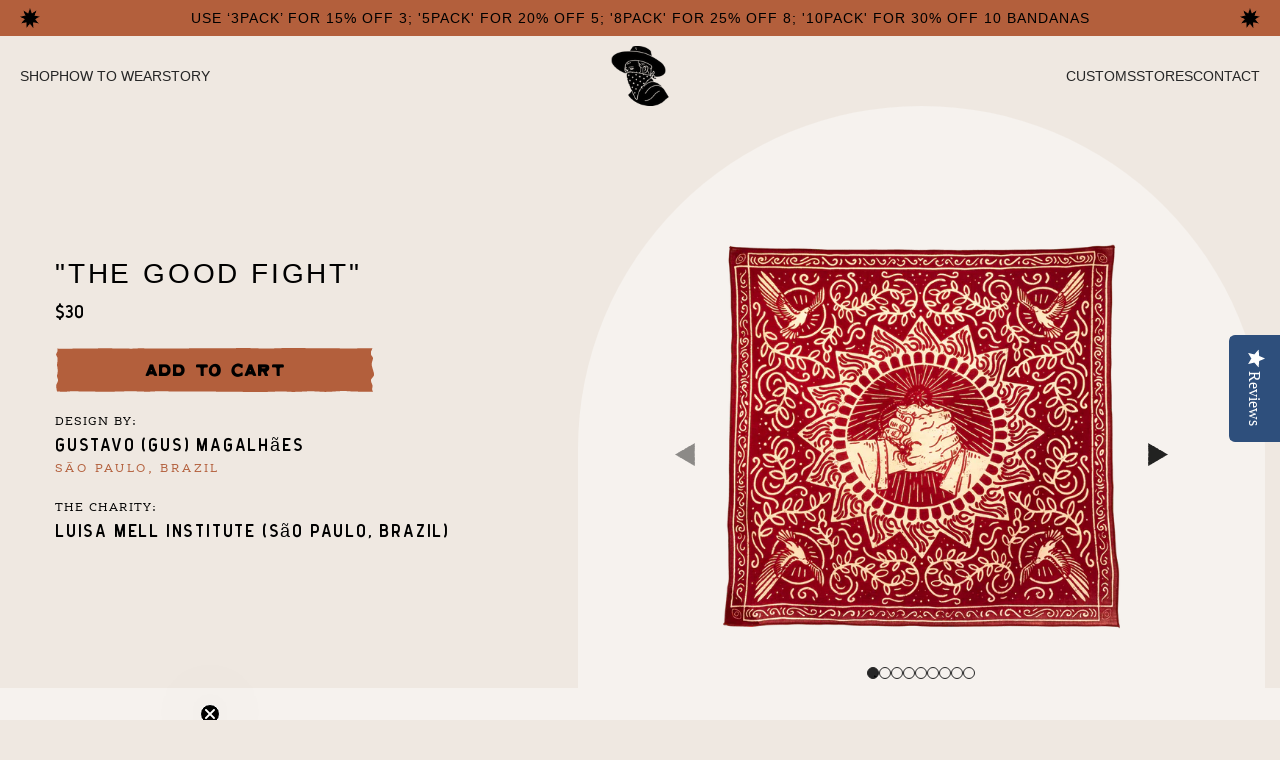

--- FILE ---
content_type: text/html; charset=utf-8
request_url: https://banditsbandanas.com/collections/animal-welfare/products/the-good-fight
body_size: 47861
content:
<!doctype html>
<!--[if lt IE 7]><html class="no-js lt-ie9 lt-ie8 lt-ie7" lang="en"> <![endif]-->
<!--[if IE 7]><html class="no-js lt-ie9 lt-ie8" lang="en"> <![endif]-->
<!--[if IE 8]><html class="no-js lt-ie9" lang="en"> <![endif]-->
<!--[if IE 9 ]><html class="ie9 no-js"> <![endif]-->
<!--[if (gt IE 9)|!(IE)]><!--> <html class="no-js" lang="en"> <!--<![endif]-->
<script type="text/javascript">
(function e(){var e=document.createElement("script");e.type="text/javascript",e.async=true,e.src="//staticw2.yotpo.com/###APP_KEY###/widget.js";var t=document.getElementsByTagName("script")[0];t.parentNode.insertBefore(e,t)})();
</script>
<head>
<script type="text/javascript">(function e(){var e=document.createElement("script");e.type="text/javascript",e.async=true,e.src="//staticw2.yotpo.com/453mAYIewe2pacn3o0tdJjiRo46zgmFhtRAmSPeM/widget.js";var t=document.getElementsByTagName("script")[0];t.parentNode.insertBefore(e,t)})();</script>
  <!-- ======================= Pipeline Theme V4.7.0 ========================= -->
  <meta charset="utf-8">
  <meta http-equiv="X-UA-Compatible" content="IE=edge,chrome=1">

  
    <link rel="shortcut icon" href="//banditsbandanas.com/cdn/shop/files/Screen_Shot_2018-02-15_at_4.36.44_PM_32x32.png?v=1613178093" type="image/png">
  

  <!-- Title and description ================================================ -->
  <title>
  &quot;The Good Fight&quot; &ndash; Bandits Bandanas
  </title>

  
  <meta name="description" content="The Artist: Estudio Miopia (São Paulo, Brazil) Husband-and-wife team Gustavo (Gus) Magalhães and Carol Maia make up Estudio Miopia, a design studio based in São José do Campos, São Paulo, Brazil.  With strong roots in the independent music scene, and heavily influenced by the underground art and tattoo culture of the r">
  

  <!-- Product meta ========================================================= -->
  <!-- /snippets/social-meta-tags.liquid --><meta property="og:site_name" content="Bandits Bandanas">
<meta property="og:url" content="https://banditsbandanas.com/products/the-good-fight">
<meta property="og:title" content=""The Good Fight"">
<meta property="og:type" content="product">
<meta property="og:description" content="The Artist: Estudio Miopia (São Paulo, Brazil) Husband-and-wife team Gustavo (Gus) Magalhães and Carol Maia make up Estudio Miopia, a design studio based in São José do Campos, São Paulo, Brazil.  With strong roots in the independent music scene, and heavily influenced by the underground art and tattoo culture of the r"><meta property="og:price:amount" content="30.00">
  <meta property="og:price:currency" content="USD">
      <meta property="og:image" content="http://banditsbandanas.com/cdn/shop/products/TheGoodFight-ProductShot1.png?v=1617055317">
      <meta property="og:image:secure_url" content="https://banditsbandanas.com/cdn/shop/products/TheGoodFight-ProductShot1.png?v=1617055317">
      <meta property="og:image:height" content="1000">
      <meta property="og:image:width" content="1000">
      <meta property="og:image" content="http://banditsbandanas.com/cdn/shop/products/L1020489-R4-150dpi.jpg?v=1617055317">
      <meta property="og:image:secure_url" content="https://banditsbandanas.com/cdn/shop/products/L1020489-R4-150dpi.jpg?v=1617055317">
      <meta property="og:image:height" content="2792">
      <meta property="og:image:width" content="2234">
      <meta property="og:image" content="http://banditsbandanas.com/cdn/shop/products/L1010450-R4-150dpi.jpg?v=1617055317">
      <meta property="og:image:secure_url" content="https://banditsbandanas.com/cdn/shop/products/L1010450-R4-150dpi.jpg?v=1617055317">
      <meta property="og:image:height" content="2792">
      <meta property="og:image:width" content="2234">


<meta name="twitter:site" content="@">
<meta name="twitter:card" content="summary_large_image">
<meta name="twitter:title" content=""The Good Fight"">
<meta name="twitter:description" content="The Artist: Estudio Miopia (São Paulo, Brazil) Husband-and-wife team Gustavo (Gus) Magalhães and Carol Maia make up Estudio Miopia, a design studio based in São José do Campos, São Paulo, Brazil.  With strong roots in the independent music scene, and heavily influenced by the underground art and tattoo culture of the r">


  <!-- Helpers ============================================================== -->
  <link rel="stylesheet" href="https://use.typekit.net/gap2ahb.css" crossorigin>
  <link rel="canonical" href="https://banditsbandanas.com/products/the-good-fight">
  <meta name="viewport" content="width=device-width,initial-scale=1">
  <meta name="theme-color" content="#000000">

  <!-- CSS ================================================================== -->
  <link href="//banditsbandanas.com/cdn/shop/t/62/assets/theme.scss.css?v=16677320645426598581763581944" rel="stylesheet" type="text/css" media="all" />
  <link href="//banditsbandanas.com/cdn/shop/t/62/assets/tailwind.css?v=163184311638873433711738627714" rel="stylesheet" type="text/css" media="all" /> <!-- Dev folder -->

  <!-- Vendor JS ============================================================ -->
  <script src="//banditsbandanas.com/cdn/shop/t/62/assets/vendor.js?v=23845252701830758331738627716" type="text/javascript"></script>
  <script src="https://player.vimeo.com/api/player.js"></script>

  <script>
    var theme = {
      routes: {
        product_recommendations_url: '/recommendations/products',
      },
      strings: {
        addToCart: "Add to Cart",
        soldOut: "Sold Out",
        unavailable: "Unavailable",
        join: "Join Now"
      },
      info: {
        name: 'pipeline'
      },
      moneyFormat: "${{amount}}",
      version: '4.7.0'
    }
  </script>

  
  

  <!-- Header hook for plugins ============================================== -->
  <script>window.performance && window.performance.mark && window.performance.mark('shopify.content_for_header.start');</script><meta name="facebook-domain-verification" content="5vdvzqy2bwb9wrbkaf2qyk5zv7nub5">
<meta name="facebook-domain-verification" content="o7h19skwemruaxtr6u4drcgqeaz2zl">
<meta name="google-site-verification" content="6MhfEVJx1tFwrbz7ppH3lx_l1GuhhycaAEHE3fWQ49o">
<meta id="shopify-digital-wallet" name="shopify-digital-wallet" content="/24558853/digital_wallets/dialog">
<meta name="shopify-checkout-api-token" content="37a06a14773c92c9ae021526bd330542">
<meta id="in-context-paypal-metadata" data-shop-id="24558853" data-venmo-supported="true" data-environment="production" data-locale="en_US" data-paypal-v4="true" data-currency="USD">
<link rel="alternate" type="application/json+oembed" href="https://banditsbandanas.com/products/the-good-fight.oembed">
<script async="async" src="/checkouts/internal/preloads.js?locale=en-US"></script>
<link rel="preconnect" href="https://shop.app" crossorigin="anonymous">
<script async="async" src="https://shop.app/checkouts/internal/preloads.js?locale=en-US&shop_id=24558853" crossorigin="anonymous"></script>
<script id="apple-pay-shop-capabilities" type="application/json">{"shopId":24558853,"countryCode":"US","currencyCode":"USD","merchantCapabilities":["supports3DS"],"merchantId":"gid:\/\/shopify\/Shop\/24558853","merchantName":"Bandits Bandanas","requiredBillingContactFields":["postalAddress","email","phone"],"requiredShippingContactFields":["postalAddress","email","phone"],"shippingType":"shipping","supportedNetworks":["visa","masterCard","amex","discover","elo","jcb"],"total":{"type":"pending","label":"Bandits Bandanas","amount":"1.00"},"shopifyPaymentsEnabled":true,"supportsSubscriptions":true}</script>
<script id="shopify-features" type="application/json">{"accessToken":"37a06a14773c92c9ae021526bd330542","betas":["rich-media-storefront-analytics"],"domain":"banditsbandanas.com","predictiveSearch":true,"shopId":24558853,"locale":"en"}</script>
<script>var Shopify = Shopify || {};
Shopify.shop = "bandits-bandanas.myshopify.com";
Shopify.locale = "en";
Shopify.currency = {"active":"USD","rate":"1.0"};
Shopify.country = "US";
Shopify.theme = {"name":"Bandits-Bandanas\/main","id":134433177715,"schema_name":"Pipeline","schema_version":"4.7.0","theme_store_id":null,"role":"main"};
Shopify.theme.handle = "null";
Shopify.theme.style = {"id":null,"handle":null};
Shopify.cdnHost = "banditsbandanas.com/cdn";
Shopify.routes = Shopify.routes || {};
Shopify.routes.root = "/";</script>
<script type="module">!function(o){(o.Shopify=o.Shopify||{}).modules=!0}(window);</script>
<script>!function(o){function n(){var o=[];function n(){o.push(Array.prototype.slice.apply(arguments))}return n.q=o,n}var t=o.Shopify=o.Shopify||{};t.loadFeatures=n(),t.autoloadFeatures=n()}(window);</script>
<script>
  window.ShopifyPay = window.ShopifyPay || {};
  window.ShopifyPay.apiHost = "shop.app\/pay";
  window.ShopifyPay.redirectState = null;
</script>
<script id="shop-js-analytics" type="application/json">{"pageType":"product"}</script>
<script defer="defer" async type="module" src="//banditsbandanas.com/cdn/shopifycloud/shop-js/modules/v2/client.init-shop-cart-sync_BT-GjEfc.en.esm.js"></script>
<script defer="defer" async type="module" src="//banditsbandanas.com/cdn/shopifycloud/shop-js/modules/v2/chunk.common_D58fp_Oc.esm.js"></script>
<script defer="defer" async type="module" src="//banditsbandanas.com/cdn/shopifycloud/shop-js/modules/v2/chunk.modal_xMitdFEc.esm.js"></script>
<script type="module">
  await import("//banditsbandanas.com/cdn/shopifycloud/shop-js/modules/v2/client.init-shop-cart-sync_BT-GjEfc.en.esm.js");
await import("//banditsbandanas.com/cdn/shopifycloud/shop-js/modules/v2/chunk.common_D58fp_Oc.esm.js");
await import("//banditsbandanas.com/cdn/shopifycloud/shop-js/modules/v2/chunk.modal_xMitdFEc.esm.js");

  window.Shopify.SignInWithShop?.initShopCartSync?.({"fedCMEnabled":true,"windoidEnabled":true});

</script>
<script>
  window.Shopify = window.Shopify || {};
  if (!window.Shopify.featureAssets) window.Shopify.featureAssets = {};
  window.Shopify.featureAssets['shop-js'] = {"shop-cart-sync":["modules/v2/client.shop-cart-sync_DZOKe7Ll.en.esm.js","modules/v2/chunk.common_D58fp_Oc.esm.js","modules/v2/chunk.modal_xMitdFEc.esm.js"],"init-fed-cm":["modules/v2/client.init-fed-cm_B6oLuCjv.en.esm.js","modules/v2/chunk.common_D58fp_Oc.esm.js","modules/v2/chunk.modal_xMitdFEc.esm.js"],"shop-cash-offers":["modules/v2/client.shop-cash-offers_D2sdYoxE.en.esm.js","modules/v2/chunk.common_D58fp_Oc.esm.js","modules/v2/chunk.modal_xMitdFEc.esm.js"],"shop-login-button":["modules/v2/client.shop-login-button_QeVjl5Y3.en.esm.js","modules/v2/chunk.common_D58fp_Oc.esm.js","modules/v2/chunk.modal_xMitdFEc.esm.js"],"pay-button":["modules/v2/client.pay-button_DXTOsIq6.en.esm.js","modules/v2/chunk.common_D58fp_Oc.esm.js","modules/v2/chunk.modal_xMitdFEc.esm.js"],"shop-button":["modules/v2/client.shop-button_DQZHx9pm.en.esm.js","modules/v2/chunk.common_D58fp_Oc.esm.js","modules/v2/chunk.modal_xMitdFEc.esm.js"],"avatar":["modules/v2/client.avatar_BTnouDA3.en.esm.js"],"init-windoid":["modules/v2/client.init-windoid_CR1B-cfM.en.esm.js","modules/v2/chunk.common_D58fp_Oc.esm.js","modules/v2/chunk.modal_xMitdFEc.esm.js"],"init-shop-for-new-customer-accounts":["modules/v2/client.init-shop-for-new-customer-accounts_C_vY_xzh.en.esm.js","modules/v2/client.shop-login-button_QeVjl5Y3.en.esm.js","modules/v2/chunk.common_D58fp_Oc.esm.js","modules/v2/chunk.modal_xMitdFEc.esm.js"],"init-shop-email-lookup-coordinator":["modules/v2/client.init-shop-email-lookup-coordinator_BI7n9ZSv.en.esm.js","modules/v2/chunk.common_D58fp_Oc.esm.js","modules/v2/chunk.modal_xMitdFEc.esm.js"],"init-shop-cart-sync":["modules/v2/client.init-shop-cart-sync_BT-GjEfc.en.esm.js","modules/v2/chunk.common_D58fp_Oc.esm.js","modules/v2/chunk.modal_xMitdFEc.esm.js"],"shop-toast-manager":["modules/v2/client.shop-toast-manager_DiYdP3xc.en.esm.js","modules/v2/chunk.common_D58fp_Oc.esm.js","modules/v2/chunk.modal_xMitdFEc.esm.js"],"init-customer-accounts":["modules/v2/client.init-customer-accounts_D9ZNqS-Q.en.esm.js","modules/v2/client.shop-login-button_QeVjl5Y3.en.esm.js","modules/v2/chunk.common_D58fp_Oc.esm.js","modules/v2/chunk.modal_xMitdFEc.esm.js"],"init-customer-accounts-sign-up":["modules/v2/client.init-customer-accounts-sign-up_iGw4briv.en.esm.js","modules/v2/client.shop-login-button_QeVjl5Y3.en.esm.js","modules/v2/chunk.common_D58fp_Oc.esm.js","modules/v2/chunk.modal_xMitdFEc.esm.js"],"shop-follow-button":["modules/v2/client.shop-follow-button_CqMgW2wH.en.esm.js","modules/v2/chunk.common_D58fp_Oc.esm.js","modules/v2/chunk.modal_xMitdFEc.esm.js"],"checkout-modal":["modules/v2/client.checkout-modal_xHeaAweL.en.esm.js","modules/v2/chunk.common_D58fp_Oc.esm.js","modules/v2/chunk.modal_xMitdFEc.esm.js"],"shop-login":["modules/v2/client.shop-login_D91U-Q7h.en.esm.js","modules/v2/chunk.common_D58fp_Oc.esm.js","modules/v2/chunk.modal_xMitdFEc.esm.js"],"lead-capture":["modules/v2/client.lead-capture_BJmE1dJe.en.esm.js","modules/v2/chunk.common_D58fp_Oc.esm.js","modules/v2/chunk.modal_xMitdFEc.esm.js"],"payment-terms":["modules/v2/client.payment-terms_Ci9AEqFq.en.esm.js","modules/v2/chunk.common_D58fp_Oc.esm.js","modules/v2/chunk.modal_xMitdFEc.esm.js"]};
</script>
<script>(function() {
  var isLoaded = false;
  function asyncLoad() {
    if (isLoaded) return;
    isLoaded = true;
    var urls = ["\/\/shopify.privy.com\/widget.js?shop=bandits-bandanas.myshopify.com","\/\/staticw2.yotpo.com\/453mAYIewe2pacn3o0tdJjiRo46zgmFhtRAmSPeM\/widget.js?shop=bandits-bandanas.myshopify.com","https:\/\/cdn-app.sealsubscriptions.com\/shopify\/public\/js\/sealsubscriptions.js?shop=bandits-bandanas.myshopify.com","https:\/\/assets1.adroll.com\/shopify\/latest\/j\/shopify_rolling_bootstrap_v2.js?adroll_adv_id=ESBB6VPLXRBGJOCTM5UJUH\u0026adroll_pix_id=LTVLP56Q2NHI5APSC5Q3QM\u0026shop=bandits-bandanas.myshopify.com","https:\/\/instafeed.nfcube.com\/cdn\/11a0d0f99813539cda0a69dfab36bc67.js?shop=bandits-bandanas.myshopify.com","https:\/\/shopify-widget.route.com\/shopify.widget.js?shop=bandits-bandanas.myshopify.com","https:\/\/cdn-widgetsrepository.yotpo.com\/v1\/loader\/453mAYIewe2pacn3o0tdJjiRo46zgmFhtRAmSPeM?shop=bandits-bandanas.myshopify.com"];
    for (var i = 0; i < urls.length; i++) {
      var s = document.createElement('script');
      s.type = 'text/javascript';
      s.async = true;
      s.src = urls[i];
      var x = document.getElementsByTagName('script')[0];
      x.parentNode.insertBefore(s, x);
    }
  };
  if(window.attachEvent) {
    window.attachEvent('onload', asyncLoad);
  } else {
    window.addEventListener('load', asyncLoad, false);
  }
})();</script>
<script id="__st">var __st={"a":24558853,"offset":-28800,"reqid":"91292434-f64e-4570-ad23-191536809fa9-1769269830","pageurl":"banditsbandanas.com\/collections\/animal-welfare\/products\/the-good-fight","u":"b929018d226b","p":"product","rtyp":"product","rid":1717720383603};</script>
<script>window.ShopifyPaypalV4VisibilityTracking = true;</script>
<script id="captcha-bootstrap">!function(){'use strict';const t='contact',e='account',n='new_comment',o=[[t,t],['blogs',n],['comments',n],[t,'customer']],c=[[e,'customer_login'],[e,'guest_login'],[e,'recover_customer_password'],[e,'create_customer']],r=t=>t.map((([t,e])=>`form[action*='/${t}']:not([data-nocaptcha='true']) input[name='form_type'][value='${e}']`)).join(','),a=t=>()=>t?[...document.querySelectorAll(t)].map((t=>t.form)):[];function s(){const t=[...o],e=r(t);return a(e)}const i='password',u='form_key',d=['recaptcha-v3-token','g-recaptcha-response','h-captcha-response',i],f=()=>{try{return window.sessionStorage}catch{return}},m='__shopify_v',_=t=>t.elements[u];function p(t,e,n=!1){try{const o=window.sessionStorage,c=JSON.parse(o.getItem(e)),{data:r}=function(t){const{data:e,action:n}=t;return t[m]||n?{data:e,action:n}:{data:t,action:n}}(c);for(const[e,n]of Object.entries(r))t.elements[e]&&(t.elements[e].value=n);n&&o.removeItem(e)}catch(o){console.error('form repopulation failed',{error:o})}}const l='form_type',E='cptcha';function T(t){t.dataset[E]=!0}const w=window,h=w.document,L='Shopify',v='ce_forms',y='captcha';let A=!1;((t,e)=>{const n=(g='f06e6c50-85a8-45c8-87d0-21a2b65856fe',I='https://cdn.shopify.com/shopifycloud/storefront-forms-hcaptcha/ce_storefront_forms_captcha_hcaptcha.v1.5.2.iife.js',D={infoText:'Protected by hCaptcha',privacyText:'Privacy',termsText:'Terms'},(t,e,n)=>{const o=w[L][v],c=o.bindForm;if(c)return c(t,g,e,D).then(n);var r;o.q.push([[t,g,e,D],n]),r=I,A||(h.body.append(Object.assign(h.createElement('script'),{id:'captcha-provider',async:!0,src:r})),A=!0)});var g,I,D;w[L]=w[L]||{},w[L][v]=w[L][v]||{},w[L][v].q=[],w[L][y]=w[L][y]||{},w[L][y].protect=function(t,e){n(t,void 0,e),T(t)},Object.freeze(w[L][y]),function(t,e,n,w,h,L){const[v,y,A,g]=function(t,e,n){const i=e?o:[],u=t?c:[],d=[...i,...u],f=r(d),m=r(i),_=r(d.filter((([t,e])=>n.includes(e))));return[a(f),a(m),a(_),s()]}(w,h,L),I=t=>{const e=t.target;return e instanceof HTMLFormElement?e:e&&e.form},D=t=>v().includes(t);t.addEventListener('submit',(t=>{const e=I(t);if(!e)return;const n=D(e)&&!e.dataset.hcaptchaBound&&!e.dataset.recaptchaBound,o=_(e),c=g().includes(e)&&(!o||!o.value);(n||c)&&t.preventDefault(),c&&!n&&(function(t){try{if(!f())return;!function(t){const e=f();if(!e)return;const n=_(t);if(!n)return;const o=n.value;o&&e.removeItem(o)}(t);const e=Array.from(Array(32),(()=>Math.random().toString(36)[2])).join('');!function(t,e){_(t)||t.append(Object.assign(document.createElement('input'),{type:'hidden',name:u})),t.elements[u].value=e}(t,e),function(t,e){const n=f();if(!n)return;const o=[...t.querySelectorAll(`input[type='${i}']`)].map((({name:t})=>t)),c=[...d,...o],r={};for(const[a,s]of new FormData(t).entries())c.includes(a)||(r[a]=s);n.setItem(e,JSON.stringify({[m]:1,action:t.action,data:r}))}(t,e)}catch(e){console.error('failed to persist form',e)}}(e),e.submit())}));const S=(t,e)=>{t&&!t.dataset[E]&&(n(t,e.some((e=>e===t))),T(t))};for(const o of['focusin','change'])t.addEventListener(o,(t=>{const e=I(t);D(e)&&S(e,y())}));const B=e.get('form_key'),M=e.get(l),P=B&&M;t.addEventListener('DOMContentLoaded',(()=>{const t=y();if(P)for(const e of t)e.elements[l].value===M&&p(e,B);[...new Set([...A(),...v().filter((t=>'true'===t.dataset.shopifyCaptcha))])].forEach((e=>S(e,t)))}))}(h,new URLSearchParams(w.location.search),n,t,e,['guest_login'])})(!0,!0)}();</script>
<script integrity="sha256-4kQ18oKyAcykRKYeNunJcIwy7WH5gtpwJnB7kiuLZ1E=" data-source-attribution="shopify.loadfeatures" defer="defer" src="//banditsbandanas.com/cdn/shopifycloud/storefront/assets/storefront/load_feature-a0a9edcb.js" crossorigin="anonymous"></script>
<script crossorigin="anonymous" defer="defer" src="//banditsbandanas.com/cdn/shopifycloud/storefront/assets/shopify_pay/storefront-65b4c6d7.js?v=20250812"></script>
<script data-source-attribution="shopify.dynamic_checkout.dynamic.init">var Shopify=Shopify||{};Shopify.PaymentButton=Shopify.PaymentButton||{isStorefrontPortableWallets:!0,init:function(){window.Shopify.PaymentButton.init=function(){};var t=document.createElement("script");t.src="https://banditsbandanas.com/cdn/shopifycloud/portable-wallets/latest/portable-wallets.en.js",t.type="module",document.head.appendChild(t)}};
</script>
<script data-source-attribution="shopify.dynamic_checkout.buyer_consent">
  function portableWalletsHideBuyerConsent(e){var t=document.getElementById("shopify-buyer-consent"),n=document.getElementById("shopify-subscription-policy-button");t&&n&&(t.classList.add("hidden"),t.setAttribute("aria-hidden","true"),n.removeEventListener("click",e))}function portableWalletsShowBuyerConsent(e){var t=document.getElementById("shopify-buyer-consent"),n=document.getElementById("shopify-subscription-policy-button");t&&n&&(t.classList.remove("hidden"),t.removeAttribute("aria-hidden"),n.addEventListener("click",e))}window.Shopify?.PaymentButton&&(window.Shopify.PaymentButton.hideBuyerConsent=portableWalletsHideBuyerConsent,window.Shopify.PaymentButton.showBuyerConsent=portableWalletsShowBuyerConsent);
</script>
<script data-source-attribution="shopify.dynamic_checkout.cart.bootstrap">document.addEventListener("DOMContentLoaded",(function(){function t(){return document.querySelector("shopify-accelerated-checkout-cart, shopify-accelerated-checkout")}if(t())Shopify.PaymentButton.init();else{new MutationObserver((function(e,n){t()&&(Shopify.PaymentButton.init(),n.disconnect())})).observe(document.body,{childList:!0,subtree:!0})}}));
</script>
<script id='scb4127' type='text/javascript' async='' src='https://banditsbandanas.com/cdn/shopifycloud/privacy-banner/storefront-banner.js'></script><link id="shopify-accelerated-checkout-styles" rel="stylesheet" media="screen" href="https://banditsbandanas.com/cdn/shopifycloud/portable-wallets/latest/accelerated-checkout-backwards-compat.css" crossorigin="anonymous">
<style id="shopify-accelerated-checkout-cart">
        #shopify-buyer-consent {
  margin-top: 1em;
  display: inline-block;
  width: 100%;
}

#shopify-buyer-consent.hidden {
  display: none;
}

#shopify-subscription-policy-button {
  background: none;
  border: none;
  padding: 0;
  text-decoration: underline;
  font-size: inherit;
  cursor: pointer;
}

#shopify-subscription-policy-button::before {
  box-shadow: none;
}

      </style>

<script>window.performance && window.performance.mark && window.performance.mark('shopify.content_for_header.end');</script>
<!--Gem_Page_Header_Script-->
<!-- "snippets/gem-app-header-scripts.liquid" was not rendered, the associated app was uninstalled -->
<!--End_Gem_Page_Header_Script-->
<meta name="google-site-verification" content="RPJVt3yktaAdnP9Cp79afmSl3GVj4iCuGELydyfibug" />

		<!-- Snippet for Simple Preorder app -->
		<style id="simple_preorder_style"></style>
<script>
    // Bootstrap for Simple Preorder app
    var SimplePreorderBootstrap = {
        "page": "product",
        "product": {
            "id": 1717720383603,
            "title": "\"The Good Fight\"",
            "variants": [
                
                    {
                        "id": 16952344969331,
                        "inventory_quantity": '30',
                        "inventory_management": 'shopify',
                        "inventory_policy": 'deny'
                    },
                
            ]
        },
        "cart": {
            "items": [
                
            ]
        },
        "apiUrl":'/a/kad-preorder'
    };
</script>

<script src="//banditsbandanas.com/cdn/shop/t/62/assets/simple-preorder-data.js?v=10038587452781764901738627717"  defer="defer"></script>
<script src="https://preorder.kad.systems/scripts/bandits-bandanas.myshopify.com.js"  defer="defer"></script>
<script src="//banditsbandanas.com/cdn/shop/t/62/assets/simple-preorder.js?v=137909939659326509031738627716"  defer="defer"></script>

<script src="https://www.dwin1.com/19038.js" type="text/javascript" defer="defer"></script>

<!-- "snippets/hulkcode_common.liquid" was not rendered, the associated app was uninstalled --><script src='https://volumediscount.hulkapps.com/api/v2/frontend/hulkcode.js' defer='defer'></script><!-- BEGIN app block: shopify://apps/klaviyo-email-marketing-sms/blocks/klaviyo-onsite-embed/2632fe16-c075-4321-a88b-50b567f42507 -->












  <script async src="https://static.klaviyo.com/onsite/js/SDNPzZ/klaviyo.js?company_id=SDNPzZ"></script>
  <script>!function(){if(!window.klaviyo){window._klOnsite=window._klOnsite||[];try{window.klaviyo=new Proxy({},{get:function(n,i){return"push"===i?function(){var n;(n=window._klOnsite).push.apply(n,arguments)}:function(){for(var n=arguments.length,o=new Array(n),w=0;w<n;w++)o[w]=arguments[w];var t="function"==typeof o[o.length-1]?o.pop():void 0,e=new Promise((function(n){window._klOnsite.push([i].concat(o,[function(i){t&&t(i),n(i)}]))}));return e}}})}catch(n){window.klaviyo=window.klaviyo||[],window.klaviyo.push=function(){var n;(n=window._klOnsite).push.apply(n,arguments)}}}}();</script>

  
    <script id="viewed_product">
      if (item == null) {
        var _learnq = _learnq || [];

        var MetafieldReviews = null
        var MetafieldYotpoRating = null
        var MetafieldYotpoCount = null
        var MetafieldLooxRating = null
        var MetafieldLooxCount = null
        var okendoProduct = null
        var okendoProductReviewCount = null
        var okendoProductReviewAverageValue = null
        try {
          // The following fields are used for Customer Hub recently viewed in order to add reviews.
          // This information is not part of __kla_viewed. Instead, it is part of __kla_viewed_reviewed_items
          MetafieldReviews = {};
          MetafieldYotpoRating = null
          MetafieldYotpoCount = null
          MetafieldLooxRating = null
          MetafieldLooxCount = null

          okendoProduct = null
          // If the okendo metafield is not legacy, it will error, which then requires the new json formatted data
          if (okendoProduct && 'error' in okendoProduct) {
            okendoProduct = null
          }
          okendoProductReviewCount = okendoProduct ? okendoProduct.reviewCount : null
          okendoProductReviewAverageValue = okendoProduct ? okendoProduct.reviewAverageValue : null
        } catch (error) {
          console.error('Error in Klaviyo onsite reviews tracking:', error);
        }

        var item = {
          Name: "\"The Good Fight\"",
          ProductID: 1717720383603,
          Categories: ["5 Star Favorites","Animal Welfare","Archives Collection","Designs For Dad","Duo-Tone","End of summer sale (no gift cards)","Homepage","Red","SHOP ALL","The Outlaw Collection","Western"],
          ImageURL: "https://banditsbandanas.com/cdn/shop/products/TheGoodFight-ProductShot1_grande.png?v=1617055317",
          URL: "https://banditsbandanas.com/products/the-good-fight",
          Brand: "Bandits Bandanas",
          Price: "$30.00",
          Value: "30.00",
          CompareAtPrice: "$0.00"
        };
        _learnq.push(['track', 'Viewed Product', item]);
        _learnq.push(['trackViewedItem', {
          Title: item.Name,
          ItemId: item.ProductID,
          Categories: item.Categories,
          ImageUrl: item.ImageURL,
          Url: item.URL,
          Metadata: {
            Brand: item.Brand,
            Price: item.Price,
            Value: item.Value,
            CompareAtPrice: item.CompareAtPrice
          },
          metafields:{
            reviews: MetafieldReviews,
            yotpo:{
              rating: MetafieldYotpoRating,
              count: MetafieldYotpoCount,
            },
            loox:{
              rating: MetafieldLooxRating,
              count: MetafieldLooxCount,
            },
            okendo: {
              rating: okendoProductReviewAverageValue,
              count: okendoProductReviewCount,
            }
          }
        }]);
      }
    </script>
  




  <script>
    window.klaviyoReviewsProductDesignMode = false
  </script>



  <!-- BEGIN app snippet: customer-hub-data --><script>
  if (!window.customerHub) {
    window.customerHub = {};
  }
  window.customerHub.storefrontRoutes = {
    login: "/account/login?return_url=%2F%23k-hub",
    register: "/account/register?return_url=%2F%23k-hub",
    logout: "/account/logout",
    profile: "/account",
    addresses: "/account/addresses",
  };
  
  window.customerHub.userId = null;
  
  window.customerHub.storeDomain = "bandits-bandanas.myshopify.com";

  
    window.customerHub.activeProduct = {
      name: "\"The Good Fight\"",
      category: null,
      imageUrl: "https://banditsbandanas.com/cdn/shop/products/TheGoodFight-ProductShot1_grande.png?v=1617055317",
      id: "1717720383603",
      link: "https://banditsbandanas.com/products/the-good-fight",
      variants: [
        
          {
            id: "16952344969331",
            
            imageUrl: null,
            
            price: "3000",
            currency: "USD",
            availableForSale: true,
            title: "Default Title",
          },
        
      ],
    };
    window.customerHub.activeProduct.variants.forEach((variant) => {
        
        variant.price = `${variant.price.slice(0, -2)}.${variant.price.slice(-2)}`;
    });
  

  
    window.customerHub.storeLocale = {
        currentLanguage: 'en',
        currentCountry: 'US',
        availableLanguages: [
          
            {
              iso_code: 'en',
              endonym_name: 'English'
            }
          
        ],
        availableCountries: [
          
            {
              iso_code: 'AF',
              name: 'Afghanistan',
              currency_code: 'AFN'
            },
          
            {
              iso_code: 'AX',
              name: 'Åland Islands',
              currency_code: 'EUR'
            },
          
            {
              iso_code: 'AL',
              name: 'Albania',
              currency_code: 'ALL'
            },
          
            {
              iso_code: 'DZ',
              name: 'Algeria',
              currency_code: 'DZD'
            },
          
            {
              iso_code: 'AD',
              name: 'Andorra',
              currency_code: 'EUR'
            },
          
            {
              iso_code: 'AO',
              name: 'Angola',
              currency_code: 'USD'
            },
          
            {
              iso_code: 'AI',
              name: 'Anguilla',
              currency_code: 'XCD'
            },
          
            {
              iso_code: 'AG',
              name: 'Antigua &amp; Barbuda',
              currency_code: 'XCD'
            },
          
            {
              iso_code: 'AR',
              name: 'Argentina',
              currency_code: 'USD'
            },
          
            {
              iso_code: 'AM',
              name: 'Armenia',
              currency_code: 'AMD'
            },
          
            {
              iso_code: 'AW',
              name: 'Aruba',
              currency_code: 'AWG'
            },
          
            {
              iso_code: 'AC',
              name: 'Ascension Island',
              currency_code: 'SHP'
            },
          
            {
              iso_code: 'AU',
              name: 'Australia',
              currency_code: 'AUD'
            },
          
            {
              iso_code: 'AT',
              name: 'Austria',
              currency_code: 'EUR'
            },
          
            {
              iso_code: 'AZ',
              name: 'Azerbaijan',
              currency_code: 'AZN'
            },
          
            {
              iso_code: 'BS',
              name: 'Bahamas',
              currency_code: 'BSD'
            },
          
            {
              iso_code: 'BH',
              name: 'Bahrain',
              currency_code: 'USD'
            },
          
            {
              iso_code: 'BD',
              name: 'Bangladesh',
              currency_code: 'BDT'
            },
          
            {
              iso_code: 'BB',
              name: 'Barbados',
              currency_code: 'BBD'
            },
          
            {
              iso_code: 'BY',
              name: 'Belarus',
              currency_code: 'USD'
            },
          
            {
              iso_code: 'BE',
              name: 'Belgium',
              currency_code: 'EUR'
            },
          
            {
              iso_code: 'BZ',
              name: 'Belize',
              currency_code: 'BZD'
            },
          
            {
              iso_code: 'BJ',
              name: 'Benin',
              currency_code: 'XOF'
            },
          
            {
              iso_code: 'BM',
              name: 'Bermuda',
              currency_code: 'USD'
            },
          
            {
              iso_code: 'BT',
              name: 'Bhutan',
              currency_code: 'USD'
            },
          
            {
              iso_code: 'BO',
              name: 'Bolivia',
              currency_code: 'BOB'
            },
          
            {
              iso_code: 'BA',
              name: 'Bosnia &amp; Herzegovina',
              currency_code: 'BAM'
            },
          
            {
              iso_code: 'BW',
              name: 'Botswana',
              currency_code: 'BWP'
            },
          
            {
              iso_code: 'BR',
              name: 'Brazil',
              currency_code: 'USD'
            },
          
            {
              iso_code: 'IO',
              name: 'British Indian Ocean Territory',
              currency_code: 'USD'
            },
          
            {
              iso_code: 'VG',
              name: 'British Virgin Islands',
              currency_code: 'USD'
            },
          
            {
              iso_code: 'BN',
              name: 'Brunei',
              currency_code: 'BND'
            },
          
            {
              iso_code: 'BG',
              name: 'Bulgaria',
              currency_code: 'EUR'
            },
          
            {
              iso_code: 'BF',
              name: 'Burkina Faso',
              currency_code: 'XOF'
            },
          
            {
              iso_code: 'BI',
              name: 'Burundi',
              currency_code: 'BIF'
            },
          
            {
              iso_code: 'KH',
              name: 'Cambodia',
              currency_code: 'KHR'
            },
          
            {
              iso_code: 'CM',
              name: 'Cameroon',
              currency_code: 'XAF'
            },
          
            {
              iso_code: 'CA',
              name: 'Canada',
              currency_code: 'CAD'
            },
          
            {
              iso_code: 'CV',
              name: 'Cape Verde',
              currency_code: 'CVE'
            },
          
            {
              iso_code: 'BQ',
              name: 'Caribbean Netherlands',
              currency_code: 'USD'
            },
          
            {
              iso_code: 'KY',
              name: 'Cayman Islands',
              currency_code: 'KYD'
            },
          
            {
              iso_code: 'CF',
              name: 'Central African Republic',
              currency_code: 'XAF'
            },
          
            {
              iso_code: 'TD',
              name: 'Chad',
              currency_code: 'XAF'
            },
          
            {
              iso_code: 'CL',
              name: 'Chile',
              currency_code: 'USD'
            },
          
            {
              iso_code: 'CN',
              name: 'China',
              currency_code: 'CNY'
            },
          
            {
              iso_code: 'CX',
              name: 'Christmas Island',
              currency_code: 'AUD'
            },
          
            {
              iso_code: 'CC',
              name: 'Cocos (Keeling) Islands',
              currency_code: 'AUD'
            },
          
            {
              iso_code: 'CO',
              name: 'Colombia',
              currency_code: 'USD'
            },
          
            {
              iso_code: 'KM',
              name: 'Comoros',
              currency_code: 'KMF'
            },
          
            {
              iso_code: 'CG',
              name: 'Congo - Brazzaville',
              currency_code: 'XAF'
            },
          
            {
              iso_code: 'CD',
              name: 'Congo - Kinshasa',
              currency_code: 'CDF'
            },
          
            {
              iso_code: 'CK',
              name: 'Cook Islands',
              currency_code: 'NZD'
            },
          
            {
              iso_code: 'CR',
              name: 'Costa Rica',
              currency_code: 'CRC'
            },
          
            {
              iso_code: 'CI',
              name: 'Côte d’Ivoire',
              currency_code: 'XOF'
            },
          
            {
              iso_code: 'HR',
              name: 'Croatia',
              currency_code: 'EUR'
            },
          
            {
              iso_code: 'CW',
              name: 'Curaçao',
              currency_code: 'ANG'
            },
          
            {
              iso_code: 'CY',
              name: 'Cyprus',
              currency_code: 'EUR'
            },
          
            {
              iso_code: 'CZ',
              name: 'Czechia',
              currency_code: 'CZK'
            },
          
            {
              iso_code: 'DK',
              name: 'Denmark',
              currency_code: 'DKK'
            },
          
            {
              iso_code: 'DJ',
              name: 'Djibouti',
              currency_code: 'DJF'
            },
          
            {
              iso_code: 'DM',
              name: 'Dominica',
              currency_code: 'XCD'
            },
          
            {
              iso_code: 'DO',
              name: 'Dominican Republic',
              currency_code: 'DOP'
            },
          
            {
              iso_code: 'EC',
              name: 'Ecuador',
              currency_code: 'USD'
            },
          
            {
              iso_code: 'EG',
              name: 'Egypt',
              currency_code: 'EGP'
            },
          
            {
              iso_code: 'SV',
              name: 'El Salvador',
              currency_code: 'USD'
            },
          
            {
              iso_code: 'GQ',
              name: 'Equatorial Guinea',
              currency_code: 'XAF'
            },
          
            {
              iso_code: 'ER',
              name: 'Eritrea',
              currency_code: 'USD'
            },
          
            {
              iso_code: 'EE',
              name: 'Estonia',
              currency_code: 'EUR'
            },
          
            {
              iso_code: 'SZ',
              name: 'Eswatini',
              currency_code: 'USD'
            },
          
            {
              iso_code: 'ET',
              name: 'Ethiopia',
              currency_code: 'ETB'
            },
          
            {
              iso_code: 'FK',
              name: 'Falkland Islands',
              currency_code: 'FKP'
            },
          
            {
              iso_code: 'FO',
              name: 'Faroe Islands',
              currency_code: 'DKK'
            },
          
            {
              iso_code: 'FJ',
              name: 'Fiji',
              currency_code: 'FJD'
            },
          
            {
              iso_code: 'FI',
              name: 'Finland',
              currency_code: 'EUR'
            },
          
            {
              iso_code: 'FR',
              name: 'France',
              currency_code: 'EUR'
            },
          
            {
              iso_code: 'GF',
              name: 'French Guiana',
              currency_code: 'EUR'
            },
          
            {
              iso_code: 'PF',
              name: 'French Polynesia',
              currency_code: 'XPF'
            },
          
            {
              iso_code: 'TF',
              name: 'French Southern Territories',
              currency_code: 'EUR'
            },
          
            {
              iso_code: 'GA',
              name: 'Gabon',
              currency_code: 'XOF'
            },
          
            {
              iso_code: 'GM',
              name: 'Gambia',
              currency_code: 'GMD'
            },
          
            {
              iso_code: 'GE',
              name: 'Georgia',
              currency_code: 'USD'
            },
          
            {
              iso_code: 'DE',
              name: 'Germany',
              currency_code: 'EUR'
            },
          
            {
              iso_code: 'GH',
              name: 'Ghana',
              currency_code: 'USD'
            },
          
            {
              iso_code: 'GI',
              name: 'Gibraltar',
              currency_code: 'GBP'
            },
          
            {
              iso_code: 'GR',
              name: 'Greece',
              currency_code: 'EUR'
            },
          
            {
              iso_code: 'GL',
              name: 'Greenland',
              currency_code: 'DKK'
            },
          
            {
              iso_code: 'GD',
              name: 'Grenada',
              currency_code: 'XCD'
            },
          
            {
              iso_code: 'GP',
              name: 'Guadeloupe',
              currency_code: 'EUR'
            },
          
            {
              iso_code: 'GT',
              name: 'Guatemala',
              currency_code: 'GTQ'
            },
          
            {
              iso_code: 'GG',
              name: 'Guernsey',
              currency_code: 'GBP'
            },
          
            {
              iso_code: 'GN',
              name: 'Guinea',
              currency_code: 'GNF'
            },
          
            {
              iso_code: 'GW',
              name: 'Guinea-Bissau',
              currency_code: 'XOF'
            },
          
            {
              iso_code: 'GY',
              name: 'Guyana',
              currency_code: 'GYD'
            },
          
            {
              iso_code: 'HT',
              name: 'Haiti',
              currency_code: 'USD'
            },
          
            {
              iso_code: 'HN',
              name: 'Honduras',
              currency_code: 'HNL'
            },
          
            {
              iso_code: 'HK',
              name: 'Hong Kong SAR',
              currency_code: 'HKD'
            },
          
            {
              iso_code: 'HU',
              name: 'Hungary',
              currency_code: 'HUF'
            },
          
            {
              iso_code: 'IS',
              name: 'Iceland',
              currency_code: 'ISK'
            },
          
            {
              iso_code: 'IN',
              name: 'India',
              currency_code: 'INR'
            },
          
            {
              iso_code: 'ID',
              name: 'Indonesia',
              currency_code: 'IDR'
            },
          
            {
              iso_code: 'IQ',
              name: 'Iraq',
              currency_code: 'USD'
            },
          
            {
              iso_code: 'IE',
              name: 'Ireland',
              currency_code: 'EUR'
            },
          
            {
              iso_code: 'IM',
              name: 'Isle of Man',
              currency_code: 'GBP'
            },
          
            {
              iso_code: 'IL',
              name: 'Israel',
              currency_code: 'ILS'
            },
          
            {
              iso_code: 'IT',
              name: 'Italy',
              currency_code: 'EUR'
            },
          
            {
              iso_code: 'JM',
              name: 'Jamaica',
              currency_code: 'JMD'
            },
          
            {
              iso_code: 'JP',
              name: 'Japan',
              currency_code: 'JPY'
            },
          
            {
              iso_code: 'JE',
              name: 'Jersey',
              currency_code: 'USD'
            },
          
            {
              iso_code: 'JO',
              name: 'Jordan',
              currency_code: 'USD'
            },
          
            {
              iso_code: 'KZ',
              name: 'Kazakhstan',
              currency_code: 'KZT'
            },
          
            {
              iso_code: 'KE',
              name: 'Kenya',
              currency_code: 'KES'
            },
          
            {
              iso_code: 'KI',
              name: 'Kiribati',
              currency_code: 'USD'
            },
          
            {
              iso_code: 'XK',
              name: 'Kosovo',
              currency_code: 'EUR'
            },
          
            {
              iso_code: 'KW',
              name: 'Kuwait',
              currency_code: 'USD'
            },
          
            {
              iso_code: 'KG',
              name: 'Kyrgyzstan',
              currency_code: 'KGS'
            },
          
            {
              iso_code: 'LA',
              name: 'Laos',
              currency_code: 'LAK'
            },
          
            {
              iso_code: 'LV',
              name: 'Latvia',
              currency_code: 'EUR'
            },
          
            {
              iso_code: 'LB',
              name: 'Lebanon',
              currency_code: 'LBP'
            },
          
            {
              iso_code: 'LS',
              name: 'Lesotho',
              currency_code: 'USD'
            },
          
            {
              iso_code: 'LR',
              name: 'Liberia',
              currency_code: 'USD'
            },
          
            {
              iso_code: 'LY',
              name: 'Libya',
              currency_code: 'USD'
            },
          
            {
              iso_code: 'LI',
              name: 'Liechtenstein',
              currency_code: 'CHF'
            },
          
            {
              iso_code: 'LT',
              name: 'Lithuania',
              currency_code: 'EUR'
            },
          
            {
              iso_code: 'LU',
              name: 'Luxembourg',
              currency_code: 'EUR'
            },
          
            {
              iso_code: 'MO',
              name: 'Macao SAR',
              currency_code: 'MOP'
            },
          
            {
              iso_code: 'MG',
              name: 'Madagascar',
              currency_code: 'USD'
            },
          
            {
              iso_code: 'MW',
              name: 'Malawi',
              currency_code: 'MWK'
            },
          
            {
              iso_code: 'MY',
              name: 'Malaysia',
              currency_code: 'MYR'
            },
          
            {
              iso_code: 'MV',
              name: 'Maldives',
              currency_code: 'MVR'
            },
          
            {
              iso_code: 'ML',
              name: 'Mali',
              currency_code: 'XOF'
            },
          
            {
              iso_code: 'MT',
              name: 'Malta',
              currency_code: 'EUR'
            },
          
            {
              iso_code: 'MQ',
              name: 'Martinique',
              currency_code: 'EUR'
            },
          
            {
              iso_code: 'MR',
              name: 'Mauritania',
              currency_code: 'USD'
            },
          
            {
              iso_code: 'MU',
              name: 'Mauritius',
              currency_code: 'MUR'
            },
          
            {
              iso_code: 'YT',
              name: 'Mayotte',
              currency_code: 'EUR'
            },
          
            {
              iso_code: 'MX',
              name: 'Mexico',
              currency_code: 'USD'
            },
          
            {
              iso_code: 'MD',
              name: 'Moldova',
              currency_code: 'MDL'
            },
          
            {
              iso_code: 'MC',
              name: 'Monaco',
              currency_code: 'EUR'
            },
          
            {
              iso_code: 'MN',
              name: 'Mongolia',
              currency_code: 'MNT'
            },
          
            {
              iso_code: 'ME',
              name: 'Montenegro',
              currency_code: 'EUR'
            },
          
            {
              iso_code: 'MS',
              name: 'Montserrat',
              currency_code: 'XCD'
            },
          
            {
              iso_code: 'MA',
              name: 'Morocco',
              currency_code: 'MAD'
            },
          
            {
              iso_code: 'MZ',
              name: 'Mozambique',
              currency_code: 'USD'
            },
          
            {
              iso_code: 'MM',
              name: 'Myanmar (Burma)',
              currency_code: 'MMK'
            },
          
            {
              iso_code: 'NA',
              name: 'Namibia',
              currency_code: 'USD'
            },
          
            {
              iso_code: 'NR',
              name: 'Nauru',
              currency_code: 'AUD'
            },
          
            {
              iso_code: 'NP',
              name: 'Nepal',
              currency_code: 'NPR'
            },
          
            {
              iso_code: 'NL',
              name: 'Netherlands',
              currency_code: 'EUR'
            },
          
            {
              iso_code: 'NC',
              name: 'New Caledonia',
              currency_code: 'XPF'
            },
          
            {
              iso_code: 'NZ',
              name: 'New Zealand',
              currency_code: 'NZD'
            },
          
            {
              iso_code: 'NI',
              name: 'Nicaragua',
              currency_code: 'NIO'
            },
          
            {
              iso_code: 'NE',
              name: 'Niger',
              currency_code: 'XOF'
            },
          
            {
              iso_code: 'NG',
              name: 'Nigeria',
              currency_code: 'NGN'
            },
          
            {
              iso_code: 'NU',
              name: 'Niue',
              currency_code: 'NZD'
            },
          
            {
              iso_code: 'NF',
              name: 'Norfolk Island',
              currency_code: 'AUD'
            },
          
            {
              iso_code: 'MK',
              name: 'North Macedonia',
              currency_code: 'MKD'
            },
          
            {
              iso_code: 'NO',
              name: 'Norway',
              currency_code: 'USD'
            },
          
            {
              iso_code: 'OM',
              name: 'Oman',
              currency_code: 'USD'
            },
          
            {
              iso_code: 'PK',
              name: 'Pakistan',
              currency_code: 'PKR'
            },
          
            {
              iso_code: 'PS',
              name: 'Palestinian Territories',
              currency_code: 'ILS'
            },
          
            {
              iso_code: 'PA',
              name: 'Panama',
              currency_code: 'USD'
            },
          
            {
              iso_code: 'PG',
              name: 'Papua New Guinea',
              currency_code: 'PGK'
            },
          
            {
              iso_code: 'PY',
              name: 'Paraguay',
              currency_code: 'PYG'
            },
          
            {
              iso_code: 'PE',
              name: 'Peru',
              currency_code: 'PEN'
            },
          
            {
              iso_code: 'PH',
              name: 'Philippines',
              currency_code: 'PHP'
            },
          
            {
              iso_code: 'PN',
              name: 'Pitcairn Islands',
              currency_code: 'NZD'
            },
          
            {
              iso_code: 'PL',
              name: 'Poland',
              currency_code: 'PLN'
            },
          
            {
              iso_code: 'PT',
              name: 'Portugal',
              currency_code: 'EUR'
            },
          
            {
              iso_code: 'QA',
              name: 'Qatar',
              currency_code: 'QAR'
            },
          
            {
              iso_code: 'RE',
              name: 'Réunion',
              currency_code: 'EUR'
            },
          
            {
              iso_code: 'RO',
              name: 'Romania',
              currency_code: 'RON'
            },
          
            {
              iso_code: 'RU',
              name: 'Russia',
              currency_code: 'USD'
            },
          
            {
              iso_code: 'RW',
              name: 'Rwanda',
              currency_code: 'RWF'
            },
          
            {
              iso_code: 'WS',
              name: 'Samoa',
              currency_code: 'WST'
            },
          
            {
              iso_code: 'SM',
              name: 'San Marino',
              currency_code: 'EUR'
            },
          
            {
              iso_code: 'ST',
              name: 'São Tomé &amp; Príncipe',
              currency_code: 'STD'
            },
          
            {
              iso_code: 'SA',
              name: 'Saudi Arabia',
              currency_code: 'SAR'
            },
          
            {
              iso_code: 'SN',
              name: 'Senegal',
              currency_code: 'XOF'
            },
          
            {
              iso_code: 'RS',
              name: 'Serbia',
              currency_code: 'RSD'
            },
          
            {
              iso_code: 'SC',
              name: 'Seychelles',
              currency_code: 'USD'
            },
          
            {
              iso_code: 'SL',
              name: 'Sierra Leone',
              currency_code: 'SLL'
            },
          
            {
              iso_code: 'SG',
              name: 'Singapore',
              currency_code: 'SGD'
            },
          
            {
              iso_code: 'SX',
              name: 'Sint Maarten',
              currency_code: 'ANG'
            },
          
            {
              iso_code: 'SK',
              name: 'Slovakia',
              currency_code: 'EUR'
            },
          
            {
              iso_code: 'SI',
              name: 'Slovenia',
              currency_code: 'EUR'
            },
          
            {
              iso_code: 'SB',
              name: 'Solomon Islands',
              currency_code: 'SBD'
            },
          
            {
              iso_code: 'SO',
              name: 'Somalia',
              currency_code: 'USD'
            },
          
            {
              iso_code: 'ZA',
              name: 'South Africa',
              currency_code: 'USD'
            },
          
            {
              iso_code: 'GS',
              name: 'South Georgia &amp; South Sandwich Islands',
              currency_code: 'GBP'
            },
          
            {
              iso_code: 'KR',
              name: 'South Korea',
              currency_code: 'KRW'
            },
          
            {
              iso_code: 'SS',
              name: 'South Sudan',
              currency_code: 'USD'
            },
          
            {
              iso_code: 'ES',
              name: 'Spain',
              currency_code: 'EUR'
            },
          
            {
              iso_code: 'LK',
              name: 'Sri Lanka',
              currency_code: 'LKR'
            },
          
            {
              iso_code: 'BL',
              name: 'St. Barthélemy',
              currency_code: 'EUR'
            },
          
            {
              iso_code: 'SH',
              name: 'St. Helena',
              currency_code: 'SHP'
            },
          
            {
              iso_code: 'KN',
              name: 'St. Kitts &amp; Nevis',
              currency_code: 'XCD'
            },
          
            {
              iso_code: 'LC',
              name: 'St. Lucia',
              currency_code: 'XCD'
            },
          
            {
              iso_code: 'MF',
              name: 'St. Martin',
              currency_code: 'EUR'
            },
          
            {
              iso_code: 'PM',
              name: 'St. Pierre &amp; Miquelon',
              currency_code: 'EUR'
            },
          
            {
              iso_code: 'VC',
              name: 'St. Vincent &amp; Grenadines',
              currency_code: 'XCD'
            },
          
            {
              iso_code: 'SD',
              name: 'Sudan',
              currency_code: 'USD'
            },
          
            {
              iso_code: 'SR',
              name: 'Suriname',
              currency_code: 'USD'
            },
          
            {
              iso_code: 'SJ',
              name: 'Svalbard &amp; Jan Mayen',
              currency_code: 'USD'
            },
          
            {
              iso_code: 'SE',
              name: 'Sweden',
              currency_code: 'SEK'
            },
          
            {
              iso_code: 'CH',
              name: 'Switzerland',
              currency_code: 'CHF'
            },
          
            {
              iso_code: 'TW',
              name: 'Taiwan',
              currency_code: 'TWD'
            },
          
            {
              iso_code: 'TJ',
              name: 'Tajikistan',
              currency_code: 'TJS'
            },
          
            {
              iso_code: 'TZ',
              name: 'Tanzania',
              currency_code: 'TZS'
            },
          
            {
              iso_code: 'TH',
              name: 'Thailand',
              currency_code: 'THB'
            },
          
            {
              iso_code: 'TL',
              name: 'Timor-Leste',
              currency_code: 'USD'
            },
          
            {
              iso_code: 'TG',
              name: 'Togo',
              currency_code: 'XOF'
            },
          
            {
              iso_code: 'TK',
              name: 'Tokelau',
              currency_code: 'NZD'
            },
          
            {
              iso_code: 'TO',
              name: 'Tonga',
              currency_code: 'TOP'
            },
          
            {
              iso_code: 'TT',
              name: 'Trinidad &amp; Tobago',
              currency_code: 'TTD'
            },
          
            {
              iso_code: 'TA',
              name: 'Tristan da Cunha',
              currency_code: 'GBP'
            },
          
            {
              iso_code: 'TN',
              name: 'Tunisia',
              currency_code: 'USD'
            },
          
            {
              iso_code: 'TR',
              name: 'Türkiye',
              currency_code: 'USD'
            },
          
            {
              iso_code: 'TM',
              name: 'Turkmenistan',
              currency_code: 'USD'
            },
          
            {
              iso_code: 'TC',
              name: 'Turks &amp; Caicos Islands',
              currency_code: 'USD'
            },
          
            {
              iso_code: 'TV',
              name: 'Tuvalu',
              currency_code: 'AUD'
            },
          
            {
              iso_code: 'UM',
              name: 'U.S. Outlying Islands',
              currency_code: 'USD'
            },
          
            {
              iso_code: 'UG',
              name: 'Uganda',
              currency_code: 'UGX'
            },
          
            {
              iso_code: 'UA',
              name: 'Ukraine',
              currency_code: 'UAH'
            },
          
            {
              iso_code: 'AE',
              name: 'United Arab Emirates',
              currency_code: 'AED'
            },
          
            {
              iso_code: 'GB',
              name: 'United Kingdom',
              currency_code: 'GBP'
            },
          
            {
              iso_code: 'US',
              name: 'United States',
              currency_code: 'USD'
            },
          
            {
              iso_code: 'UY',
              name: 'Uruguay',
              currency_code: 'UYU'
            },
          
            {
              iso_code: 'UZ',
              name: 'Uzbekistan',
              currency_code: 'UZS'
            },
          
            {
              iso_code: 'VU',
              name: 'Vanuatu',
              currency_code: 'VUV'
            },
          
            {
              iso_code: 'VA',
              name: 'Vatican City',
              currency_code: 'EUR'
            },
          
            {
              iso_code: 'VE',
              name: 'Venezuela',
              currency_code: 'USD'
            },
          
            {
              iso_code: 'VN',
              name: 'Vietnam',
              currency_code: 'VND'
            },
          
            {
              iso_code: 'WF',
              name: 'Wallis &amp; Futuna',
              currency_code: 'XPF'
            },
          
            {
              iso_code: 'EH',
              name: 'Western Sahara',
              currency_code: 'MAD'
            },
          
            {
              iso_code: 'YE',
              name: 'Yemen',
              currency_code: 'YER'
            },
          
            {
              iso_code: 'ZM',
              name: 'Zambia',
              currency_code: 'USD'
            },
          
            {
              iso_code: 'ZW',
              name: 'Zimbabwe',
              currency_code: 'USD'
            }
          
        ]
    };
  
</script>
<!-- END app snippet -->



  <!-- BEGIN app snippet: customer-hub-replace-links -->
<script>
  function replaceAccountLinks() {
    const selector =
      'a[href$="/account/login"], a[href$="/account"], a[href^="https://shopify.com/"][href*="/account"], a[href*="/customer_identity/redirect"], a[href*="/customer_authentication/redirect"], a[href$="/account';
    const accountLinksNodes = document.querySelectorAll(selector);
    for (const node of accountLinksNodes) {
      const ignore = node.dataset.kHubIgnore !== undefined && node.dataset.kHubIgnore !== 'false';
      if (!ignore) {
        // Any login links to Shopify's account system, point them at the customer hub instead.
        node.href = '#k-hub';
        /**
         * There are some themes which apply a page transition on every click of an anchor tag (usually a fade-out) that's supposed to be faded back in when the next page loads.
         * However, since clicking the k-hub link doesn't trigger a page load, the page gets stuck on a blank screen.
         * Luckily, these themes usually have a className you can add to links to skip the transition.
         * Let's hope that all such themes are consistent/copy each other and just proactively add those classNames when we replace the link.
         **/
        node.classList.add('no-transition', 'js-no-transition');
      }
    }
  }

  
    if (document.readyState === 'complete') {
      replaceAccountLinks();
    } else {
      const controller = new AbortController();
      document.addEventListener(
        'readystatechange',
        () => {
          replaceAccountLinks(); // try to replace links both during `interactive` state and `complete` state
          if (document.readyState === 'complete') {
            // readystatechange can fire with "complete" multiple times per page load, so make sure we're not duplicating effort
            // by removing the listener afterwards.
            controller.abort();
          }
        },
        { signal: controller.signal },
      );
    }
  
</script>
<!-- END app snippet -->



<!-- END app block --><!-- BEGIN app block: shopify://apps/yotpo-product-reviews/blocks/settings/eb7dfd7d-db44-4334-bc49-c893b51b36cf -->


<script type="text/javascript">
  (function e(){var e=document.createElement("script");
  e.type="text/javascript",e.async=true,
  e.src="//staticw2.yotpo.com//widget.js?lang=en";
  var t=document.getElementsByTagName("script")[0];
  t.parentNode.insertBefore(e,t)})();
</script>



  
<!-- END app block --><link href="https://monorail-edge.shopifysvc.com" rel="dns-prefetch">
<script>(function(){if ("sendBeacon" in navigator && "performance" in window) {try {var session_token_from_headers = performance.getEntriesByType('navigation')[0].serverTiming.find(x => x.name == '_s').description;} catch {var session_token_from_headers = undefined;}var session_cookie_matches = document.cookie.match(/_shopify_s=([^;]*)/);var session_token_from_cookie = session_cookie_matches && session_cookie_matches.length === 2 ? session_cookie_matches[1] : "";var session_token = session_token_from_headers || session_token_from_cookie || "";function handle_abandonment_event(e) {var entries = performance.getEntries().filter(function(entry) {return /monorail-edge.shopifysvc.com/.test(entry.name);});if (!window.abandonment_tracked && entries.length === 0) {window.abandonment_tracked = true;var currentMs = Date.now();var navigation_start = performance.timing.navigationStart;var payload = {shop_id: 24558853,url: window.location.href,navigation_start,duration: currentMs - navigation_start,session_token,page_type: "product"};window.navigator.sendBeacon("https://monorail-edge.shopifysvc.com/v1/produce", JSON.stringify({schema_id: "online_store_buyer_site_abandonment/1.1",payload: payload,metadata: {event_created_at_ms: currentMs,event_sent_at_ms: currentMs}}));}}window.addEventListener('pagehide', handle_abandonment_event);}}());</script>
<script id="web-pixels-manager-setup">(function e(e,d,r,n,o){if(void 0===o&&(o={}),!Boolean(null===(a=null===(i=window.Shopify)||void 0===i?void 0:i.analytics)||void 0===a?void 0:a.replayQueue)){var i,a;window.Shopify=window.Shopify||{};var t=window.Shopify;t.analytics=t.analytics||{};var s=t.analytics;s.replayQueue=[],s.publish=function(e,d,r){return s.replayQueue.push([e,d,r]),!0};try{self.performance.mark("wpm:start")}catch(e){}var l=function(){var e={modern:/Edge?\/(1{2}[4-9]|1[2-9]\d|[2-9]\d{2}|\d{4,})\.\d+(\.\d+|)|Firefox\/(1{2}[4-9]|1[2-9]\d|[2-9]\d{2}|\d{4,})\.\d+(\.\d+|)|Chrom(ium|e)\/(9{2}|\d{3,})\.\d+(\.\d+|)|(Maci|X1{2}).+ Version\/(15\.\d+|(1[6-9]|[2-9]\d|\d{3,})\.\d+)([,.]\d+|)( \(\w+\)|)( Mobile\/\w+|) Safari\/|Chrome.+OPR\/(9{2}|\d{3,})\.\d+\.\d+|(CPU[ +]OS|iPhone[ +]OS|CPU[ +]iPhone|CPU IPhone OS|CPU iPad OS)[ +]+(15[._]\d+|(1[6-9]|[2-9]\d|\d{3,})[._]\d+)([._]\d+|)|Android:?[ /-](13[3-9]|1[4-9]\d|[2-9]\d{2}|\d{4,})(\.\d+|)(\.\d+|)|Android.+Firefox\/(13[5-9]|1[4-9]\d|[2-9]\d{2}|\d{4,})\.\d+(\.\d+|)|Android.+Chrom(ium|e)\/(13[3-9]|1[4-9]\d|[2-9]\d{2}|\d{4,})\.\d+(\.\d+|)|SamsungBrowser\/([2-9]\d|\d{3,})\.\d+/,legacy:/Edge?\/(1[6-9]|[2-9]\d|\d{3,})\.\d+(\.\d+|)|Firefox\/(5[4-9]|[6-9]\d|\d{3,})\.\d+(\.\d+|)|Chrom(ium|e)\/(5[1-9]|[6-9]\d|\d{3,})\.\d+(\.\d+|)([\d.]+$|.*Safari\/(?![\d.]+ Edge\/[\d.]+$))|(Maci|X1{2}).+ Version\/(10\.\d+|(1[1-9]|[2-9]\d|\d{3,})\.\d+)([,.]\d+|)( \(\w+\)|)( Mobile\/\w+|) Safari\/|Chrome.+OPR\/(3[89]|[4-9]\d|\d{3,})\.\d+\.\d+|(CPU[ +]OS|iPhone[ +]OS|CPU[ +]iPhone|CPU IPhone OS|CPU iPad OS)[ +]+(10[._]\d+|(1[1-9]|[2-9]\d|\d{3,})[._]\d+)([._]\d+|)|Android:?[ /-](13[3-9]|1[4-9]\d|[2-9]\d{2}|\d{4,})(\.\d+|)(\.\d+|)|Mobile Safari.+OPR\/([89]\d|\d{3,})\.\d+\.\d+|Android.+Firefox\/(13[5-9]|1[4-9]\d|[2-9]\d{2}|\d{4,})\.\d+(\.\d+|)|Android.+Chrom(ium|e)\/(13[3-9]|1[4-9]\d|[2-9]\d{2}|\d{4,})\.\d+(\.\d+|)|Android.+(UC? ?Browser|UCWEB|U3)[ /]?(15\.([5-9]|\d{2,})|(1[6-9]|[2-9]\d|\d{3,})\.\d+)\.\d+|SamsungBrowser\/(5\.\d+|([6-9]|\d{2,})\.\d+)|Android.+MQ{2}Browser\/(14(\.(9|\d{2,})|)|(1[5-9]|[2-9]\d|\d{3,})(\.\d+|))(\.\d+|)|K[Aa][Ii]OS\/(3\.\d+|([4-9]|\d{2,})\.\d+)(\.\d+|)/},d=e.modern,r=e.legacy,n=navigator.userAgent;return n.match(d)?"modern":n.match(r)?"legacy":"unknown"}(),u="modern"===l?"modern":"legacy",c=(null!=n?n:{modern:"",legacy:""})[u],f=function(e){return[e.baseUrl,"/wpm","/b",e.hashVersion,"modern"===e.buildTarget?"m":"l",".js"].join("")}({baseUrl:d,hashVersion:r,buildTarget:u}),m=function(e){var d=e.version,r=e.bundleTarget,n=e.surface,o=e.pageUrl,i=e.monorailEndpoint;return{emit:function(e){var a=e.status,t=e.errorMsg,s=(new Date).getTime(),l=JSON.stringify({metadata:{event_sent_at_ms:s},events:[{schema_id:"web_pixels_manager_load/3.1",payload:{version:d,bundle_target:r,page_url:o,status:a,surface:n,error_msg:t},metadata:{event_created_at_ms:s}}]});if(!i)return console&&console.warn&&console.warn("[Web Pixels Manager] No Monorail endpoint provided, skipping logging."),!1;try{return self.navigator.sendBeacon.bind(self.navigator)(i,l)}catch(e){}var u=new XMLHttpRequest;try{return u.open("POST",i,!0),u.setRequestHeader("Content-Type","text/plain"),u.send(l),!0}catch(e){return console&&console.warn&&console.warn("[Web Pixels Manager] Got an unhandled error while logging to Monorail."),!1}}}}({version:r,bundleTarget:l,surface:e.surface,pageUrl:self.location.href,monorailEndpoint:e.monorailEndpoint});try{o.browserTarget=l,function(e){var d=e.src,r=e.async,n=void 0===r||r,o=e.onload,i=e.onerror,a=e.sri,t=e.scriptDataAttributes,s=void 0===t?{}:t,l=document.createElement("script"),u=document.querySelector("head"),c=document.querySelector("body");if(l.async=n,l.src=d,a&&(l.integrity=a,l.crossOrigin="anonymous"),s)for(var f in s)if(Object.prototype.hasOwnProperty.call(s,f))try{l.dataset[f]=s[f]}catch(e){}if(o&&l.addEventListener("load",o),i&&l.addEventListener("error",i),u)u.appendChild(l);else{if(!c)throw new Error("Did not find a head or body element to append the script");c.appendChild(l)}}({src:f,async:!0,onload:function(){if(!function(){var e,d;return Boolean(null===(d=null===(e=window.Shopify)||void 0===e?void 0:e.analytics)||void 0===d?void 0:d.initialized)}()){var d=window.webPixelsManager.init(e)||void 0;if(d){var r=window.Shopify.analytics;r.replayQueue.forEach((function(e){var r=e[0],n=e[1],o=e[2];d.publishCustomEvent(r,n,o)})),r.replayQueue=[],r.publish=d.publishCustomEvent,r.visitor=d.visitor,r.initialized=!0}}},onerror:function(){return m.emit({status:"failed",errorMsg:"".concat(f," has failed to load")})},sri:function(e){var d=/^sha384-[A-Za-z0-9+/=]+$/;return"string"==typeof e&&d.test(e)}(c)?c:"",scriptDataAttributes:o}),m.emit({status:"loading"})}catch(e){m.emit({status:"failed",errorMsg:(null==e?void 0:e.message)||"Unknown error"})}}})({shopId: 24558853,storefrontBaseUrl: "https://banditsbandanas.com",extensionsBaseUrl: "https://extensions.shopifycdn.com/cdn/shopifycloud/web-pixels-manager",monorailEndpoint: "https://monorail-edge.shopifysvc.com/unstable/produce_batch",surface: "storefront-renderer",enabledBetaFlags: ["2dca8a86"],webPixelsConfigList: [{"id":"1224310899","configuration":"{\"accountID\":\"SDNPzZ\",\"webPixelConfig\":\"eyJlbmFibGVBZGRlZFRvQ2FydEV2ZW50cyI6IHRydWV9\"}","eventPayloadVersion":"v1","runtimeContext":"STRICT","scriptVersion":"524f6c1ee37bacdca7657a665bdca589","type":"APP","apiClientId":123074,"privacyPurposes":["ANALYTICS","MARKETING"],"dataSharingAdjustments":{"protectedCustomerApprovalScopes":["read_customer_address","read_customer_email","read_customer_name","read_customer_personal_data","read_customer_phone"]}},{"id":"450003059","configuration":"{\"config\":\"{\\\"pixel_id\\\":\\\"GT-5TWNNNL\\\",\\\"target_country\\\":\\\"US\\\",\\\"gtag_events\\\":[{\\\"type\\\":\\\"purchase\\\",\\\"action_label\\\":\\\"MC-0QH12NNFPV\\\"},{\\\"type\\\":\\\"page_view\\\",\\\"action_label\\\":\\\"MC-0QH12NNFPV\\\"},{\\\"type\\\":\\\"view_item\\\",\\\"action_label\\\":\\\"MC-0QH12NNFPV\\\"}],\\\"enable_monitoring_mode\\\":false}\"}","eventPayloadVersion":"v1","runtimeContext":"OPEN","scriptVersion":"b2a88bafab3e21179ed38636efcd8a93","type":"APP","apiClientId":1780363,"privacyPurposes":[],"dataSharingAdjustments":{"protectedCustomerApprovalScopes":["read_customer_address","read_customer_email","read_customer_name","read_customer_personal_data","read_customer_phone"]}},{"id":"103907443","configuration":"{\"pixel_id\":\"421603551625322\",\"pixel_type\":\"facebook_pixel\",\"metaapp_system_user_token\":\"-\"}","eventPayloadVersion":"v1","runtimeContext":"OPEN","scriptVersion":"ca16bc87fe92b6042fbaa3acc2fbdaa6","type":"APP","apiClientId":2329312,"privacyPurposes":["ANALYTICS","MARKETING","SALE_OF_DATA"],"dataSharingAdjustments":{"protectedCustomerApprovalScopes":["read_customer_address","read_customer_email","read_customer_name","read_customer_personal_data","read_customer_phone"]}},{"id":"47972467","configuration":"{\"tagID\":\"2614081154711\"}","eventPayloadVersion":"v1","runtimeContext":"STRICT","scriptVersion":"18031546ee651571ed29edbe71a3550b","type":"APP","apiClientId":3009811,"privacyPurposes":["ANALYTICS","MARKETING","SALE_OF_DATA"],"dataSharingAdjustments":{"protectedCustomerApprovalScopes":["read_customer_address","read_customer_email","read_customer_name","read_customer_personal_data","read_customer_phone"]}},{"id":"5570675","configuration":"{\"myshopifyDomain\":\"bandits-bandanas.myshopify.com\"}","eventPayloadVersion":"v1","runtimeContext":"STRICT","scriptVersion":"23b97d18e2aa74363140dc29c9284e87","type":"APP","apiClientId":2775569,"privacyPurposes":["ANALYTICS","MARKETING","SALE_OF_DATA"],"dataSharingAdjustments":{"protectedCustomerApprovalScopes":["read_customer_address","read_customer_email","read_customer_name","read_customer_phone","read_customer_personal_data"]}},{"id":"87916659","eventPayloadVersion":"v1","runtimeContext":"LAX","scriptVersion":"1","type":"CUSTOM","privacyPurposes":["ANALYTICS"],"name":"Google Analytics tag (migrated)"},{"id":"shopify-app-pixel","configuration":"{}","eventPayloadVersion":"v1","runtimeContext":"STRICT","scriptVersion":"0450","apiClientId":"shopify-pixel","type":"APP","privacyPurposes":["ANALYTICS","MARKETING"]},{"id":"shopify-custom-pixel","eventPayloadVersion":"v1","runtimeContext":"LAX","scriptVersion":"0450","apiClientId":"shopify-pixel","type":"CUSTOM","privacyPurposes":["ANALYTICS","MARKETING"]}],isMerchantRequest: false,initData: {"shop":{"name":"Bandits Bandanas","paymentSettings":{"currencyCode":"USD"},"myshopifyDomain":"bandits-bandanas.myshopify.com","countryCode":"US","storefrontUrl":"https:\/\/banditsbandanas.com"},"customer":null,"cart":null,"checkout":null,"productVariants":[{"price":{"amount":30.0,"currencyCode":"USD"},"product":{"title":"\"The Good Fight\"","vendor":"Bandits Bandanas","id":"1717720383603","untranslatedTitle":"\"The Good Fight\"","url":"\/products\/the-good-fight","type":"Bandanas"},"id":"16952344969331","image":{"src":"\/\/banditsbandanas.com\/cdn\/shop\/products\/TheGoodFight-ProductShot1.png?v=1617055317"},"sku":"BAN15","title":"Default Title","untranslatedTitle":"Default Title"}],"purchasingCompany":null},},"https://banditsbandanas.com/cdn","fcfee988w5aeb613cpc8e4bc33m6693e112",{"modern":"","legacy":""},{"shopId":"24558853","storefrontBaseUrl":"https:\/\/banditsbandanas.com","extensionBaseUrl":"https:\/\/extensions.shopifycdn.com\/cdn\/shopifycloud\/web-pixels-manager","surface":"storefront-renderer","enabledBetaFlags":"[\"2dca8a86\"]","isMerchantRequest":"false","hashVersion":"fcfee988w5aeb613cpc8e4bc33m6693e112","publish":"custom","events":"[[\"page_viewed\",{}],[\"product_viewed\",{\"productVariant\":{\"price\":{\"amount\":30.0,\"currencyCode\":\"USD\"},\"product\":{\"title\":\"\\\"The Good Fight\\\"\",\"vendor\":\"Bandits Bandanas\",\"id\":\"1717720383603\",\"untranslatedTitle\":\"\\\"The Good Fight\\\"\",\"url\":\"\/products\/the-good-fight\",\"type\":\"Bandanas\"},\"id\":\"16952344969331\",\"image\":{\"src\":\"\/\/banditsbandanas.com\/cdn\/shop\/products\/TheGoodFight-ProductShot1.png?v=1617055317\"},\"sku\":\"BAN15\",\"title\":\"Default Title\",\"untranslatedTitle\":\"Default Title\"}}]]"});</script><script>
  window.ShopifyAnalytics = window.ShopifyAnalytics || {};
  window.ShopifyAnalytics.meta = window.ShopifyAnalytics.meta || {};
  window.ShopifyAnalytics.meta.currency = 'USD';
  var meta = {"product":{"id":1717720383603,"gid":"gid:\/\/shopify\/Product\/1717720383603","vendor":"Bandits Bandanas","type":"Bandanas","handle":"the-good-fight","variants":[{"id":16952344969331,"price":3000,"name":"\"The Good Fight\"","public_title":null,"sku":"BAN15"}],"remote":false},"page":{"pageType":"product","resourceType":"product","resourceId":1717720383603,"requestId":"91292434-f64e-4570-ad23-191536809fa9-1769269830"}};
  for (var attr in meta) {
    window.ShopifyAnalytics.meta[attr] = meta[attr];
  }
</script>
<script class="analytics">
  (function () {
    var customDocumentWrite = function(content) {
      var jquery = null;

      if (window.jQuery) {
        jquery = window.jQuery;
      } else if (window.Checkout && window.Checkout.$) {
        jquery = window.Checkout.$;
      }

      if (jquery) {
        jquery('body').append(content);
      }
    };

    var hasLoggedConversion = function(token) {
      if (token) {
        return document.cookie.indexOf('loggedConversion=' + token) !== -1;
      }
      return false;
    }

    var setCookieIfConversion = function(token) {
      if (token) {
        var twoMonthsFromNow = new Date(Date.now());
        twoMonthsFromNow.setMonth(twoMonthsFromNow.getMonth() + 2);

        document.cookie = 'loggedConversion=' + token + '; expires=' + twoMonthsFromNow;
      }
    }

    var trekkie = window.ShopifyAnalytics.lib = window.trekkie = window.trekkie || [];
    if (trekkie.integrations) {
      return;
    }
    trekkie.methods = [
      'identify',
      'page',
      'ready',
      'track',
      'trackForm',
      'trackLink'
    ];
    trekkie.factory = function(method) {
      return function() {
        var args = Array.prototype.slice.call(arguments);
        args.unshift(method);
        trekkie.push(args);
        return trekkie;
      };
    };
    for (var i = 0; i < trekkie.methods.length; i++) {
      var key = trekkie.methods[i];
      trekkie[key] = trekkie.factory(key);
    }
    trekkie.load = function(config) {
      trekkie.config = config || {};
      trekkie.config.initialDocumentCookie = document.cookie;
      var first = document.getElementsByTagName('script')[0];
      var script = document.createElement('script');
      script.type = 'text/javascript';
      script.onerror = function(e) {
        var scriptFallback = document.createElement('script');
        scriptFallback.type = 'text/javascript';
        scriptFallback.onerror = function(error) {
                var Monorail = {
      produce: function produce(monorailDomain, schemaId, payload) {
        var currentMs = new Date().getTime();
        var event = {
          schema_id: schemaId,
          payload: payload,
          metadata: {
            event_created_at_ms: currentMs,
            event_sent_at_ms: currentMs
          }
        };
        return Monorail.sendRequest("https://" + monorailDomain + "/v1/produce", JSON.stringify(event));
      },
      sendRequest: function sendRequest(endpointUrl, payload) {
        // Try the sendBeacon API
        if (window && window.navigator && typeof window.navigator.sendBeacon === 'function' && typeof window.Blob === 'function' && !Monorail.isIos12()) {
          var blobData = new window.Blob([payload], {
            type: 'text/plain'
          });

          if (window.navigator.sendBeacon(endpointUrl, blobData)) {
            return true;
          } // sendBeacon was not successful

        } // XHR beacon

        var xhr = new XMLHttpRequest();

        try {
          xhr.open('POST', endpointUrl);
          xhr.setRequestHeader('Content-Type', 'text/plain');
          xhr.send(payload);
        } catch (e) {
          console.log(e);
        }

        return false;
      },
      isIos12: function isIos12() {
        return window.navigator.userAgent.lastIndexOf('iPhone; CPU iPhone OS 12_') !== -1 || window.navigator.userAgent.lastIndexOf('iPad; CPU OS 12_') !== -1;
      }
    };
    Monorail.produce('monorail-edge.shopifysvc.com',
      'trekkie_storefront_load_errors/1.1',
      {shop_id: 24558853,
      theme_id: 134433177715,
      app_name: "storefront",
      context_url: window.location.href,
      source_url: "//banditsbandanas.com/cdn/s/trekkie.storefront.8d95595f799fbf7e1d32231b9a28fd43b70c67d3.min.js"});

        };
        scriptFallback.async = true;
        scriptFallback.src = '//banditsbandanas.com/cdn/s/trekkie.storefront.8d95595f799fbf7e1d32231b9a28fd43b70c67d3.min.js';
        first.parentNode.insertBefore(scriptFallback, first);
      };
      script.async = true;
      script.src = '//banditsbandanas.com/cdn/s/trekkie.storefront.8d95595f799fbf7e1d32231b9a28fd43b70c67d3.min.js';
      first.parentNode.insertBefore(script, first);
    };
    trekkie.load(
      {"Trekkie":{"appName":"storefront","development":false,"defaultAttributes":{"shopId":24558853,"isMerchantRequest":null,"themeId":134433177715,"themeCityHash":"2876167504404275836","contentLanguage":"en","currency":"USD","eventMetadataId":"4530a6d1-14b2-4181-85c7-2cad3799dfb6"},"isServerSideCookieWritingEnabled":true,"monorailRegion":"shop_domain","enabledBetaFlags":["65f19447"]},"Session Attribution":{},"S2S":{"facebookCapiEnabled":false,"source":"trekkie-storefront-renderer","apiClientId":580111}}
    );

    var loaded = false;
    trekkie.ready(function() {
      if (loaded) return;
      loaded = true;

      window.ShopifyAnalytics.lib = window.trekkie;

      var originalDocumentWrite = document.write;
      document.write = customDocumentWrite;
      try { window.ShopifyAnalytics.merchantGoogleAnalytics.call(this); } catch(error) {};
      document.write = originalDocumentWrite;

      window.ShopifyAnalytics.lib.page(null,{"pageType":"product","resourceType":"product","resourceId":1717720383603,"requestId":"91292434-f64e-4570-ad23-191536809fa9-1769269830","shopifyEmitted":true});

      var match = window.location.pathname.match(/checkouts\/(.+)\/(thank_you|post_purchase)/)
      var token = match? match[1]: undefined;
      if (!hasLoggedConversion(token)) {
        setCookieIfConversion(token);
        window.ShopifyAnalytics.lib.track("Viewed Product",{"currency":"USD","variantId":16952344969331,"productId":1717720383603,"productGid":"gid:\/\/shopify\/Product\/1717720383603","name":"\"The Good Fight\"","price":"30.00","sku":"BAN15","brand":"Bandits Bandanas","variant":null,"category":"Bandanas","nonInteraction":true,"remote":false},undefined,undefined,{"shopifyEmitted":true});
      window.ShopifyAnalytics.lib.track("monorail:\/\/trekkie_storefront_viewed_product\/1.1",{"currency":"USD","variantId":16952344969331,"productId":1717720383603,"productGid":"gid:\/\/shopify\/Product\/1717720383603","name":"\"The Good Fight\"","price":"30.00","sku":"BAN15","brand":"Bandits Bandanas","variant":null,"category":"Bandanas","nonInteraction":true,"remote":false,"referer":"https:\/\/banditsbandanas.com\/collections\/animal-welfare\/products\/the-good-fight"});
      }
    });


        var eventsListenerScript = document.createElement('script');
        eventsListenerScript.async = true;
        eventsListenerScript.src = "//banditsbandanas.com/cdn/shopifycloud/storefront/assets/shop_events_listener-3da45d37.js";
        document.getElementsByTagName('head')[0].appendChild(eventsListenerScript);

})();</script>
  <script>
  if (!window.ga || (window.ga && typeof window.ga !== 'function')) {
    window.ga = function ga() {
      (window.ga.q = window.ga.q || []).push(arguments);
      if (window.Shopify && window.Shopify.analytics && typeof window.Shopify.analytics.publish === 'function') {
        window.Shopify.analytics.publish("ga_stub_called", {}, {sendTo: "google_osp_migration"});
      }
      console.error("Shopify's Google Analytics stub called with:", Array.from(arguments), "\nSee https://help.shopify.com/manual/promoting-marketing/pixels/pixel-migration#google for more information.");
    };
    if (window.Shopify && window.Shopify.analytics && typeof window.Shopify.analytics.publish === 'function') {
      window.Shopify.analytics.publish("ga_stub_initialized", {}, {sendTo: "google_osp_migration"});
    }
  }
</script>
<script
  defer
  src="https://banditsbandanas.com/cdn/shopifycloud/perf-kit/shopify-perf-kit-3.0.4.min.js"
  data-application="storefront-renderer"
  data-shop-id="24558853"
  data-render-region="gcp-us-east1"
  data-page-type="product"
  data-theme-instance-id="134433177715"
  data-theme-name="Pipeline"
  data-theme-version="4.7.0"
  data-monorail-region="shop_domain"
  data-resource-timing-sampling-rate="10"
  data-shs="true"
  data-shs-beacon="true"
  data-shs-export-with-fetch="true"
  data-shs-logs-sample-rate="1"
  data-shs-beacon-endpoint="https://banditsbandanas.com/api/collect"
></script>
</head>


  <body id="quot-the-good-fight-quot" class="template-product" data-animations="true">

  <a class="in-page-link visually-hidden skip-link" href="#MainContent">Skip to content</a>


  <div id="shopify-section-topbar" class="shopify-section section-announcement-bar"><!-- sections/topbar.liquid -->


<style>
  .section-announcement-bar .marquee {
    padding: 20px 0;
    background: ;
    overflow: hidden;
  }

  .section-announcement-bar .marquee p {
    white-space: nowrap;
    margin-right: 5px;
    margin-left: 5px;
  }
</style>


<a class="topbar d-flex align-center decoration-none bg-kayenta px-2" href="/collections/shop-everything">
      <div class="marquee  w-100">
        <div class="inner d-flex  flex-center">
          <p class="font-14 oaxaca uppercase mb-0 mr-1">Use ‘3PACK’ for 15% off 3; &#39;5PACK&#39; for 20% off 5; &#39;8PACK&#39; for 25% off 8; &#39;10PACK&#39; for 30% off 10 bandanas</p>
        </div>
      </div>

      <span class="stars">
        <div class="rough-star left"><svg xmlns="http://www.w3.org/2000/svg" width="100%" height="100%" viewBox="0 0 30.224 30.074">
  <path id="icon-rough-star" d="M-1309.624-753.688l.611,1.737.532,1.638.559,1.63.6,1.615.422,1.469,1.484-.51,1.272-1.212,1.613-.67,1.341-1.1,1.5-.854-.743,1.56-.327,1.726-1.042,1.436-.244,1.76-.91,1.51,1.741.122,1.711.2,1.7.291,1.672.486,1.716.069-1.6.627-1.483.88-1.573.709-1.316,1.2-1.389.654.974,1.187,1.278,1.166.783,1.614,1.347,1.1,1.4,1.415-1.9-.62-1.686-.354-1.669-.431-1.7-.289-1.69-.235-.177,1.709.026,1.722.252,1.714.074,1.721.1,1.644-1.234-1.126-1-1.4-.97-1.427-1.194-1.254-.86-1.558-.86,1.557-1.426,1.073-.839,1.529-1.221,1.232-.928,1.415.294-1.677-.117-1.728-.12-1.728-.054-1.725.254-1.654-1.651.226-1.649.522h-1.761l-1.652.509-1.622.473,1.21-1.177.882-1.524,1.134-1.3,1.361-1.092,1.029-1.256-1.312-.987-1.559-.736-1.7-.477-1.307-1.212-1.4-.6,1.489-.318,1.751.091,1.634-.756,1.714-.175,1.785-.027-.568-1.681-.92-1.485-.757-1.551-.227-1.767-.693-1.366,1.362.7,1.4,1,1.417.983,1.56.755,1.458,1.091.586-1.718.549-1.632.554-1.631.616-1.614Z" transform="translate(1324.637 753.688)"/>
</svg>  
</div>
        <div class="rough-star right"><svg xmlns="http://www.w3.org/2000/svg" width="100%" height="100%" viewBox="0 0 30.224 30.074">
  <path id="icon-rough-star" d="M-1309.624-753.688l.611,1.737.532,1.638.559,1.63.6,1.615.422,1.469,1.484-.51,1.272-1.212,1.613-.67,1.341-1.1,1.5-.854-.743,1.56-.327,1.726-1.042,1.436-.244,1.76-.91,1.51,1.741.122,1.711.2,1.7.291,1.672.486,1.716.069-1.6.627-1.483.88-1.573.709-1.316,1.2-1.389.654.974,1.187,1.278,1.166.783,1.614,1.347,1.1,1.4,1.415-1.9-.62-1.686-.354-1.669-.431-1.7-.289-1.69-.235-.177,1.709.026,1.722.252,1.714.074,1.721.1,1.644-1.234-1.126-1-1.4-.97-1.427-1.194-1.254-.86-1.558-.86,1.557-1.426,1.073-.839,1.529-1.221,1.232-.928,1.415.294-1.677-.117-1.728-.12-1.728-.054-1.725.254-1.654-1.651.226-1.649.522h-1.761l-1.652.509-1.622.473,1.21-1.177.882-1.524,1.134-1.3,1.361-1.092,1.029-1.256-1.312-.987-1.559-.736-1.7-.477-1.307-1.212-1.4-.6,1.489-.318,1.751.091,1.634-.756,1.714-.175,1.785-.027-.568-1.681-.92-1.485-.757-1.551-.227-1.767-.693-1.366,1.362.7,1.4,1,1.417.983,1.56.755,1.458,1.091.586-1.718.549-1.632.554-1.631.616-1.614Z" transform="translate(1324.637 753.688)"/>
</svg>  
</div>
      </span>
    </a>


</div>
  <div id="shopify-section-header" class="shopify-section navbar"><!-- sections/header [ja] -->


<!-- snippets/primary-nav [ja] -->









<header class="navbar bg-transparent tw-transition-colors tw-px-5 tw-py-2.5 tw-flex tw-items-center tw-gap-8 tw-h-20" 
        data-hook="navbar" 
        data-nav-alt="false">
    <nav class="tw-contents"><!-- snippets/mobile-nav [ja] --><a href 
   class="
    tw-transition-colors
    
        tw-text-dark
    
 md:tw-hidden" 
   aria-label="Menu" 
   aria-haspopup="true" 
   aria-expanded="false" 
   aria-controls="ariaHamburger" 
   data-hook="navHamburger"
   data-toggle-scroll><!-- snippets/icon.liquid -->



<svg class="
  icon icon-hamburger tw-w-[30px]
" xmlns="http://www.w3.org/2000/svg" viewBox="0 0 216.79 103.74" style="vertical-align: middle; ">
      <g>
        <g>
          <path d="M215.63,52.45l1.12,0a1.08,1.08,0,0,1,0,.16c-2.45.15-2.08,2.37-2.78,3.8a17,17,0,0,1-1.05,2.24,1.68,1.68,0,0,1-1.3.52c-1.21-.08-2.41-.34-3.62-.51-.67-.09-1.34-.29-1.89.41-.14.17-.64.14-1,.08-2-.36-4-.88-6-1.1a12.29,12.29,0,0,0-3.31.43,4.6,4.6,0,0,1-3.19-.42c-.33-.18-.83-.06-1.26-.08-.82,0-1.65-.07-2.46-.16-1-.1-2-.31-3.05-.4-1.27-.13-2.61.37-3.83-.4a.66.66,0,0,0-.46,0,36.51,36.51,0,0,0-3.88,1.24c-.94.39-1.7.64-2.61-.08a2.77,2.77,0,0,0-2.69-.3c-.5.17-1,.32-1.52.46a1.42,1.42,0,0,1-1.83-.71,1.21,1.21,0,0,0-1.07-.29c-1.13.3-2.22.77-3.35,1.06a1.89,1.89,0,0,1-1.26-.23,2,2,0,0,0-2-.1,5.49,5.49,0,0,1-2.12.34c-1.47.06-2.94.71-4.44,0-.27-.13-.68,0-1,0-1-.09-2-.23-2.94-.29a10,10,0,0,0-1.64.05,9.11,9.11,0,0,1-1.35.24c-1.44-.06-2.87-.18-4.31-.28a1.31,1.31,0,0,0-.28,0c-1.54.29-3.07.63-4.63.84a21,21,0,0,1-3.08.12,25.52,25.52,0,0,1-2.9-.19c-.68-.08-1.33-.32-2-.44a4.57,4.57,0,0,0-1.88-.21c-2.51.65-5.05.32-7.58.38s-5.06,0-7.59.05c-.81,0-1.63.1-2.44.08-3.45-.06-6.89-.11-10.34-.23a21.42,21.42,0,0,1-2.47-.46,1.82,1.82,0,0,0-.9,0,8.31,8.31,0,0,1-6.8-.2c-.91-.45-1.68,0-2.51.31a5,5,0,0,1-1.86.42c-2.87,0-5.73-.19-8.6-.22a7,7,0,0,0-1.75.54c-.8.22-1.61.44-2.42.62-1,.23-2.06.42-3.09.63a2.21,2.21,0,0,1-.82.12,2.82,2.82,0,0,0-2.42.7,2.74,2.74,0,0,1-3.33-.46,1,1,0,0,0-.81-.07,9.08,9.08,0,0,1-1.6.67,23.66,23.66,0,0,1-3.47.18c-1.65,0-3.29-.27-4.88.51a2.68,2.68,0,0,1-1.55-.08c-1.18-.28-2.33-.76-3.57-.31a.25.25,0,0,1-.19,0c-2.28-.85-4.66-.11-7-.46-1-.14-1.88-.45-2.83-.6-1.15-.17-2.35.25-3.47-.4-.27-.16-.74,0-1.11,0a6.68,6.68,0,0,1-1.25-.22,9.44,9.44,0,0,0-1.81-.51,7.43,7.43,0,0,1-4-.89,1.08,1.08,0,0,0-.88-.07,5.92,5.92,0,0,1-3.94,0,1.41,1.41,0,0,0-1.24.44,1.25,1.25,0,0,1-1.72.68c-1.82-.76-3.64-.34-5.47-.15-.21,0-.49.15-.64.06-1.28-.8-2.58-.06-3.86-.08a7.3,7.3,0,0,1-1.54-.38c-1.29,1.4-2.78.22-4.24,0-.21,0-.35-.58-.47-.91-.31-.83-.58-1.68-.86-2.52S1,54,.79,53.19s-.55-1.72-.74-2.6A6.7,6.7,0,0,1,.05,49a8,8,0,0,1,.1-1.1,7.75,7.75,0,0,1,.32-1.55,8.75,8.75,0,0,1,1.16-2.28,4.22,4.22,0,0,1,1.66-.94,8.15,8.15,0,0,1,1.63-.43,2,2,0,0,1,1.09,0,4.63,4.63,0,0,0,3,0,7,7,0,0,1,2.13-.17c.7.07,1.36.34,1.06-.9l2.67,1.1c.19.08.42.26.59.23a31.45,31.45,0,0,0,4-1,3.23,3.23,0,0,1,3.24.41,1,1,0,0,0,1.32.22,2.75,2.75,0,0,1,1-.27c1.51-.21,3-.48,4.55-.59a6.42,6.42,0,0,1,2,.43,11,11,0,0,0,1,.42c1.55.21,3.11.37,4.66.52a3.3,3.3,0,0,0,1.13,0,3.34,3.34,0,0,1,2.25.32,2.65,2.65,0,0,0,1.86.08,4.9,4.9,0,0,1,3.74,0,4.62,4.62,0,0,0,1.19.14l3.35.29a4,4,0,0,0,.74.11c2.93-.39,5.91,0,8.84-.72a17.83,17.83,0,0,1,6.72-.27A12.84,12.84,0,0,0,69.77,43a1.54,1.54,0,0,1,.37,0c3.34.42,6.47-1,9.74-1.11,1.25,0,2.5,0,3.75,0s2.55-.18,3.82-.23c1.06,0,2.13,0,3.19,0,1.52-.06,3-.2,4.55-.2a8.65,8.65,0,0,1,1.56.47,2.91,2.91,0,0,0,1.4,0,7,7,0,0,1,4.8,0c.46.16.9.36,1.17-.3s.64-.47,1.08-.22c1.37.81,2.85.36,4.29.31.57,0,1.14-.13,1.72-.14,1.46,0,2.92,0,4.38-.09a17.92,17.92,0,0,1,3.17-.16,26.3,26.3,0,0,0,7.09-.1,9.78,9.78,0,0,1,5.61.75,4.34,4.34,0,0,0,2.16.45c3-.16,6.09-.45,9.14-.64.56,0,1.14.3,1.69.24,1.39-.15,2.83.38,4.19-.38a1.56,1.56,0,0,1,1.23.06,2.45,2.45,0,0,0,2.39.1,2.77,2.77,0,0,1,2.15,0c1.48.74,2.93.37,4.42.27s2.9,0,4.35,0,2.68-.14,4-.19c.68,0,1.36,0,2,0,.53,0,1,0,1.58-.05s.93-.13,1.4-.11a34.08,34.08,0,0,0,8.13-.43,3.57,3.57,0,0,1,1.13,0c2.19.33,4.36-.16,6.53-.22,2-.06,4-.73,5.94,0a3.88,3.88,0,0,0,1.39-.06c.59,0,1.18-.1,1.77-.12a16.72,16.72,0,0,1,3.24,0,9.1,9.1,0,0,0,4.49-.09.33.33,0,0,1,.27.06c1.31,1.07,2.6.31,3.88-.07a2.9,2.9,0,0,1,2.35.24,4.67,4.67,0,0,0,1.52.44,4.43,4.43,0,0,1,3.8,4.88,14.4,14.4,0,0,0,.1,2.62,2.43,2.43,0,0,1-.52,2A5.44,5.44,0,0,0,215.63,52.45Z" fill="currentColor" />
          <path d="M47.64,84.53a2.35,2.35,0,0,0,.41.63c.21.17.59.41.75.33A8.3,8.3,0,0,1,52.65,85c.85,0,1.65.08,2.08-.86a.09.09,0,0,1,.07-.06c1.27-.18,2.38-1.11,3.78-.74a5.51,5.51,0,0,0,1.35.1h1.78c.9,0,1.8,0,2.7.07,1.53.08,3.06.19,4.59.27.41,0,.81,0,1.22,0a13.42,13.42,0,0,1,3.32.35c1.95.69,3.95.54,5.93.73a18.84,18.84,0,0,0,2.91,0,20.1,20.1,0,0,0,2-.38,1.53,1.53,0,0,1,.81-.06c1.38.63,2.81.37,4.25.35,1.62,0,3.24.11,4.86.15s3.3.1,5,.11q3,0,6.06,0a19.74,19.74,0,0,0,3.27-.18,24.47,24.47,0,0,1,7.2.06,14.71,14.71,0,0,0,1.74-.13,25.54,25.54,0,0,1,4.19-.06,11,11,0,0,0,5.2-.06,6,6,0,0,1,2-.16c1.75,0,3.49.16,5.23.23a1,1,0,0,0,.58-.22,3.55,3.55,0,0,1,4.2-.31,2.15,2.15,0,0,0,1.07.23c2.65,0,5.31,0,8,0,1,0,2-.2,3-.31.71-.08,1.41-.21,2.12-.26,1.12-.09,2.24-.18,3.36-.19a8,8,0,0,1,2.13.22,2.84,2.84,0,0,0,2.9-.44,2,2,0,0,1,1.29-.28c1.09.06,2.17.27,3.27.29a5.28,5.28,0,0,0,1.62-.37,8,8,0,0,1,6.29.15,2.94,2.94,0,0,1,1.15,1.17,8,8,0,0,1,1.48,4.54,2.16,2.16,0,0,0,1,2.11c.25.15.27.69.39,1-.35.12-.71.37-1.05.33-1.46-.14-1.83.23-1.45,1.66a1.93,1.93,0,0,1-.74,2,5.13,5.13,0,0,0-1.84,3.56c-.07,1-1,1.18-1.77,1.39s-1.3.37-2,.53a3.84,3.84,0,0,1-.83.09l-5.3,0a.38.38,0,0,0-.27.07c-1,1-2.08.46-3.23.28a43.19,43.19,0,0,0-5-.24,1.56,1.56,0,0,1-.37,0c-2.13-.44-4.17.24-6.25.43-1.69.16-3.4,0-5.1,0-.78,0-1.56.18-2.34.16-1.17,0-2.34-.19-3.51-.24-.8,0-1.6.05-2.39.06l-7,.14a13.9,13.9,0,0,0-1.71.12c-.33.06-.66.37-1,.33-2.26-.27-4.58.4-6.79-.47a1.47,1.47,0,0,0-.55-.08c-1.68,0-3.37,0-5,0-1.28,0-2.56.12-3.84.11-.84,0-1.67-.21-2.51-.25s-1.84,0-2.75,0a10.2,10.2,0,0,1-1.21.14,7.35,7.35,0,0,0-3.6.34,1.4,1.4,0,0,1-1.17-.07,3.38,3.38,0,0,0-2.34-.38c-.66,0-1.31-.26-2-.27-1.4,0-2.79,0-4.19.08a13,13,0,0,1-1.38.11c-1.11-.11-2.21-.32-3.33-.42q-2.43-.23-4.86-.33c-.55,0-1.11.17-1.66.2-2.19.13-4.38.33-6.57.29a23.06,23.06,0,0,1-3.18-.72,9.75,9.75,0,0,0-2,.1,3.24,3.24,0,0,1-.92.06,29.35,29.35,0,0,0-9.07-.08,13.56,13.56,0,0,0-5.53,1.31c-.24.14-.63,0-.92.09s-.94.19-1.06.45c-.42.9-1,.54-1.44.21-.78-.58-1.31-.38-2,.18a2.43,2.43,0,0,1-1.53.27c-.15,0-.32-.62-.38-1a3.2,3.2,0,0,0-1.64-2.39c-1-.57-1.6-1.21-1.16-2.49a1.06,1.06,0,0,0-.79-1.46,1.28,1.28,0,0,1-.67-1c0-1.7.1-3.41.26-5.1a3.29,3.29,0,0,1,.72-1.43A13.18,13.18,0,0,0,41,87.49a1.89,1.89,0,0,1,2.38-1,3.93,3.93,0,0,0,3-.47C46.86,85.75,47.15,85.14,47.64,84.53Z" fill="currentColor" />
          <path d="M55.38.56,58.76.29a1.3,1.3,0,0,1,.56,0c2.2,1,4.43.13,6.65.12,3.79,0,7.58,0,11.36,0a24.81,24.81,0,0,1,3,.53,25.75,25.75,0,0,0,4.81.08c2.74-.11,5.5.22,8.26.33a15.79,15.79,0,0,0,1.66-.16c1.09-.06,2.18-.11,3.27-.13.43,0,.87.14,1.31.15,1.85,0,3.71.07,5.57.05,2.25,0,4.51,0,6.75-.15,3.63-.18,7.24-.45,10.86-.65a6,6,0,0,1,1.85.13,3.5,3.5,0,0,0,2.53.06c.33-.15.8.07,1.2,0,.75-.08,1.5-.25,2.25-.35,1.71-.23,3.42-.8,5.13.11a2.91,2.91,0,0,0,1.33.11c.27,0,.54-.22.8-.21,1.56.09,3.12.26,4.68.32A14.53,14.53,0,0,0,144.9.56c.33,0,.65-.23,1-.24q3.5-.19,7-.31a5.29,5.29,0,0,1,1,.22,13.12,13.12,0,0,0,1.65.24c2.2.08,4.4.13,6.6.19a4.93,4.93,0,0,0,.94,0,9,9,0,0,1,5.25.52c.7.29,1,.83.67,1.5-.4.82,0,1.24.64,1.44.89.27,1,.87,1,1.66.14,1.54.44,3.07.6,4.61,0,.37-.1,1-.36,1.12a2.51,2.51,0,0,0-1.33,2.58,7.42,7.42,0,0,1-.06.94c-.1,1.06-.3,1.19-1.29.87-.84-.29-1,.33-1,.89-.17,1.43-.8,1.93-2.23,1.71a2.33,2.33,0,0,0-.37,0c-4.36.29-8.65-.7-13-.8-.46,0-.92.1-1.39.12-1.21.08-2.42.19-3.64.19-1.59,0-3.19-.06-4.78-.15-2.53-.15-5.06-.48-7.59-.49-3.75,0-7.5.24-11.25.3-1.66,0-3.32-.15-5-.13-2.23,0-4.46.14-6.7.21a8.41,8.41,0,0,0-1.12,0c-.62.12-1.22.32-1.82.49a4.65,4.65,0,0,1-1.41.39,44.48,44.48,0,0,1-6.84-.37c-2.84-.54-5.61.13-8.41,0a11.19,11.19,0,0,1-3.21-.26,3.14,3.14,0,0,0-1,0l-3.63,0c-1,0-1.92.05-2.87,0-2.15-.07-4.29-.17-6.44-.27a9.58,9.58,0,0,1-1.18-.17c-.74-.13-1.48-.31-2.22-.4-.55-.06-1.13.08-1.67,0-1.15-.19-2.28-.5-3.35.27a.13.13,0,0,1-.08,0c-1.53.07-3,.15-4.58.21a6.26,6.26,0,0,0-.84-.08c-2.13.41-4.16-.39-6.24-.52a5.76,5.76,0,0,0-1.54.2,2.17,2.17,0,0,1-2.18-.46,2,2,0,0,0-1.32-.44c-1.64,0-2.46-.85-1.95-2.42a2.47,2.47,0,0,0-.64-2.74,2.94,2.94,0,0,1-.76-2.33,7.69,7.69,0,0,0-.29-2.18c-.19-.67-.26-1.15.42-1.61.92-.65,1.78-1.33,1.75-2.7,0-.66.54-1.08,1.33-1a2.15,2.15,0,0,0,1.19-.09A6.32,6.32,0,0,1,55.38.56Z" fill="currentColor" />
        </g>
      </g>
    </svg></a>

<div class="mega-menu m-0 !tw-bg-dust tw-fixed tw-inset-0 tw-overflow-scroll tw-z-10 md:tw-hidden"
     aria-label="primary" 
     data-hook="mobileMenu">
    <div class="d-flex justify-between p-1">
        <a href 
           class="" 
           aria-label="close" 
           aria-haspopup="true" 
           aria-expanded="true" 
           aria-controls="ariaHamburger" 
           data-hook="navHamburger"
           data-toggle-scroll><!-- snippets/icon.liquid -->



<svg class="
  icon icon-close tw-align-middle
" xmlns="http://www.w3.org/2000/svg" width="14.804" height="14.804" viewBox="0 0 14.804 14.804" style="">
      <g id="Group_444" data-name="Group 444" transform="translate(-2953.758 192.679)">
        <path id="Path_1396" data-name="Path 1396" d="M3154.266,245.925a.322.322,0,0,0,.054.081c.027.023.077.054.1.044a1.074,1.074,0,0,1,.5-.061c.111,0,.215.009.271-.113,0,0,.005-.008.009-.008.166-.023.312-.145.494-.1a.757.757,0,0,0,.177.012c.077,0,.155,0,.232,0,.118,0,.235,0,.353.009.2.01.4.024.6.035.053,0,.106,0,.158,0a1.736,1.736,0,0,1,.434.046,3.113,3.113,0,0,0,.774.1,1.709,1.709,0,0,0,.64-.049.205.205,0,0,1,.107-.008,1.23,1.23,0,0,0,.554.047c.212,0,.424.014.635.02s.431.012.646.014c.263,0,.527,0,.791,0a2.515,2.515,0,0,0,.428-.023,3.167,3.167,0,0,1,.94.008,1.642,1.642,0,0,0,.227-.018,3.356,3.356,0,0,1,.547-.007,1.447,1.447,0,0,0,.678-.008.787.787,0,0,1,.268-.021c.228.006.455.021.683.029a.134.134,0,0,0,.075-.028.463.463,0,0,1,.548-.04.286.286,0,0,0,.139.03c.346,0,.693,0,1.04-.008.13,0,.26-.025.389-.04.092-.011.184-.027.277-.034.146-.012.293-.023.439-.024a1.081,1.081,0,0,1,.278.029.372.372,0,0,0,.379-.057.256.256,0,0,1,.168-.036c.143.007.284.035.427.038a.683.683,0,0,0,.212-.049,1.053,1.053,0,0,1,.822.02.389.389,0,0,1,.15.154,1.036,1.036,0,0,1,.193.592.282.282,0,0,0,.127.275c.033.02.035.09.051.138a.382.382,0,0,1-.138.043c-.191-.019-.239.03-.19.217a.249.249,0,0,1-.1.261.664.664,0,0,0-.24.464c-.009.134-.126.155-.231.181-.086.022-.17.049-.256.07a.476.476,0,0,1-.108.011l-.693.006a.054.054,0,0,0-.035.009c-.132.134-.272.06-.422.037a5.711,5.711,0,0,0-.649-.031.316.316,0,0,1-.049,0,2.681,2.681,0,0,0-.816.056c-.22.021-.443,0-.665,0-.1,0-.2.023-.305.021-.153,0-.306-.025-.459-.031-.1,0-.208.006-.312.008-.3.006-.609.011-.914.017a1.754,1.754,0,0,0-.223.016c-.043.007-.086.047-.126.043a3.365,3.365,0,0,1-.886-.062.2.2,0,0,0-.072-.01c-.22,0-.44,0-.659,0-.167,0-.335.016-.5.014-.109,0-.218-.027-.327-.032s-.24,0-.359,0a1.326,1.326,0,0,1-.157.019.969.969,0,0,0-.471.044.184.184,0,0,1-.153-.01.439.439,0,0,0-.305-.048c-.086,0-.172-.035-.258-.036-.182,0-.364.005-.546.011a1.487,1.487,0,0,1-.18.014c-.146-.014-.29-.042-.435-.055-.211-.019-.423-.034-.635-.043-.072,0-.144.023-.217.027-.286.016-.572.042-.857.038a3.215,3.215,0,0,1-.416-.094,1.234,1.234,0,0,0-.262.013.453.453,0,0,1-.12.008,3.811,3.811,0,0,0-1.184-.011,1.755,1.755,0,0,0-.721.171c-.032.018-.082,0-.12.011s-.122.025-.138.059c-.055.117-.131.071-.188.027-.1-.076-.17-.05-.26.023a.309.309,0,0,1-.2.035c-.02,0-.042-.081-.048-.127a.42.42,0,0,0-.214-.312c-.126-.075-.21-.158-.152-.326a.139.139,0,0,0-.1-.191.163.163,0,0,1-.087-.125c0-.222.012-.445.034-.666a.437.437,0,0,1,.094-.187c.047-.066.122-.116.157-.187a.246.246,0,0,1,.31-.129.513.513,0,0,0,.39-.061C3154.164,246.084,3154.2,246,3154.266,245.925Z" transform="translate(550.46 1876.046) rotate(-45)" fill="currentColor" />
        <path id="Path_1397" data-name="Path 1397" d="M3190.018-192.606l.492-.035a.2.2,0,0,1,.081.005,2.508,2.508,0,0,0,.969.015c.551,0,1.1-.005,1.654,0a4.212,4.212,0,0,1,.442.07,4.308,4.308,0,0,0,.7.01c.4-.015.8.028,1.2.043.08,0,.161-.016.242-.02.159-.008.317-.015.476-.018.063,0,.126.019.19.02.27,0,.541.009.812.007.328,0,.656-.005.983-.02.527-.024,1.054-.059,1.581-.085a1.02,1.02,0,0,1,.269.017.565.565,0,0,0,.369.009c.047-.02.117.008.174,0,.11-.011.218-.033.327-.046a1.27,1.27,0,0,1,.747.014.453.453,0,0,0,.193.014c.039,0,.079-.029.117-.027.227.012.453.034.681.042a2.416,2.416,0,0,0,.33-.021c.049,0,.1-.03.145-.032q.509-.024,1.019-.04a.837.837,0,0,1,.145.028,2,2,0,0,0,.241.032c.32.011.641.017.961.025a.721.721,0,0,0,.136,0,1.463,1.463,0,0,1,.765.069c.1.038.147.108.1.2-.059.106,0,.161.093.188.129.035.139.114.149.216.019.2.064.4.087.6.006.048-.015.128-.052.146a.321.321,0,0,0-.194.337.862.862,0,0,1-.009.123c-.015.138-.044.156-.187.113-.124-.037-.143.043-.152.117-.025.187-.116.253-.324.224a.284.284,0,0,0-.054,0c-.635.037-1.259-.093-1.891-.105-.067,0-.135.012-.2.016-.177.01-.354.025-.53.025-.232,0-.465-.008-.7-.02-.368-.019-.737-.062-1.1-.063-.546,0-1.092.03-1.638.039-.241,0-.483-.02-.725-.018-.325,0-.65.019-.976.028a1.236,1.236,0,0,0-.164,0c-.09.015-.177.042-.265.065a.81.81,0,0,1-.205.051,7.168,7.168,0,0,1-1-.05,9.664,9.664,0,0,0-1.224,0,1.78,1.78,0,0,1-.466-.035.521.521,0,0,0-.149,0l-.529,0c-.139,0-.279.007-.418,0-.312-.009-.625-.022-.937-.035a1.516,1.516,0,0,1-.171-.022c-.108-.017-.216-.041-.324-.052-.08-.008-.164.01-.242,0a.654.654,0,0,0-.488.035.025.025,0,0,1-.012,0c-.222.009-.444.019-.666.026a.979.979,0,0,0-.122-.009,3.9,3.9,0,0,1-.908-.068.928.928,0,0,0-.225.025.339.339,0,0,1-.316-.059.314.314,0,0,0-.192-.057c-.24.006-.358-.112-.284-.316a.3.3,0,0,0-.094-.358.363.363,0,0,1-.11-.3.856.856,0,0,0-.042-.284c-.027-.088-.037-.15.061-.211.134-.084.26-.173.255-.352,0-.086.079-.141.194-.131a.344.344,0,0,0,.173-.011A1.009,1.009,0,0,1,3190.018-192.606Z" transform="translate(564.558 -2311.102) rotate(45)" fill="currentColor" />
      </g>
    </svg></a>
        <a href="/search" class=""><!-- snippets/icon.liquid -->



<svg class="
  icon icon-search tw-align-middle
" xmlns="http://www.w3.org/2000/svg" width="13.403" height="15" viewBox="0 0 13.403 15" style="">
      <path id="icon-search" d="M-347.621,473.082a3.3,3.3,0,0,0-.592-1.3,10.049,10.049,0,0,0-.871-1.133.606.606,0,0,1-.027-.834,5.473,5.473,0,0,0,.548-1.477,5.208,5.208,0,0,0,.281-1.5,6.075,6.075,0,0,0,.067-1.558,7.118,7.118,0,0,0-.432-1.519,7.935,7.935,0,0,0-.88-1.308,7.975,7.975,0,0,0-1.061-1.141,7.855,7.855,0,0,0-1.144-1.091,6.876,6.876,0,0,0-1.523-.425,5.97,5.97,0,0,0-1.494-.5,5.576,5.576,0,0,0-1.565.232,5.826,5.826,0,0,0-1.436.627A7.009,7.009,0,0,0-359,461.1a6,6,0,0,0-1.022,1.378,6.2,6.2,0,0,0-.7,1.557,6.542,6.542,0,0,0-.268,1.7,6.888,6.888,0,0,0,.046,1.753,6.7,6.7,0,0,0,.725,1.6,6.375,6.375,0,0,0,1.1,1.358,6.816,6.816,0,0,0,1.553.987,7,7,0,0,0,1.681.719,7.274,7.274,0,0,0,1.827.383c.542-.01,1.919-.691,2.18-.621.278.075.722.695,1.242,1.219.46.463,1.079,1.161,1.289,1.161S-347.621,473.371-347.621,473.082Zm-10.26-5.155a3.763,3.763,0,0,1-.352-1.632,4.187,4.187,0,0,1,.231-1.631,4.454,4.454,0,0,1,.833-1.418,4.111,4.111,0,0,1,1.182-1.206,3.371,3.371,0,0,1,1.7-.348,3.8,3.8,0,0,1,1.54.729,4.5,4.5,0,0,1,1.06,1,4.047,4.047,0,0,1,.8,1.224,4.029,4.029,0,0,1,.242,1.469,3.785,3.785,0,0,1-.66,1.622,4.122,4.122,0,0,1-1.005,1.465,4.03,4.03,0,0,1-1.732.512h0a3.982,3.982,0,0,1-1.484-.045,3.783,3.783,0,0,1-1.357-.623A3.569,3.569,0,0,1-357.881,467.927Z" transform="translate(361.025 -459.293)" fill="currentColor" />
    </svg></a>
    </div>

    <ul class="bg-white m-0 tw-pt-11 tw-px-5 tw-pb-9"><li class="tw-mb-6">
                <a class="oaxaca uppercase decoration-none tw-text-lg tw-tracking-[0.035em]" 
                   href="/collections/new-designs">
                    New Designs
                </a>
            </li><li class="tw-mb-6">
                <a class="oaxaca uppercase decoration-none tw-text-lg tw-tracking-[0.035em]" 
                   href="/collections/shop-everything">
                    Shop All
                </a>
            </li><li class="tw-mb-6">
                <a class="oaxaca uppercase decoration-none tw-text-lg tw-tracking-[0.035em]" 
                   href="/collections/sale">
                    Sale!
                </a>
            </li><li class="tw-mb-6">
                <a class="oaxaca uppercase decoration-none tw-text-lg tw-tracking-[0.035em]" 
                   href="/pages/how-to-wear">
                    How To Wear
                </a>
            </li><li class="tw-mb-6">
                <a class="oaxaca uppercase decoration-none tw-text-lg tw-tracking-[0.035em]" 
                   href="/pages/customs">
                    Customs
                </a>
            </li><!-- snippets/megamenu-mobile.liquid -->


<p class="text-tumbleweed mt-2" style="font-size: 18px; letter-spacing: 1.8px; line-height: normal;">Shop By</p><li>
    <a href="" class="d-flex decoration-none oaxaca uppercase" style="font-size: 24px; letter-spacing: 2.4px; line-height: normal; margin-bottom: 30px;" data-megamenu-trigger="Cause">
      Cause
      <img src="//banditsbandanas.com/cdn/shop/t/62/assets/icon-triangle.svg?v=122235306145254034411738627717" style="margin-left: 15px;" alt="">
    </a>
  </li>

  <div class="sub-menu bg-dust" style="position: absolute; top: 60px; bottom: 0;" data-megamenu="Cause">
    <div class="pt-1 px-2 pb-3">

      <a class="oaxaca uppercase decoration-none font-24 letter-24 d-block mb-1" style="position: relative;" data-megamenu-trigger="Cause">
        Cause
        <img style="transform: rotate(180deg); position: absolute; top: calc(50% - 10.69px/2); left: -25px;" src="//banditsbandanas.com/cdn/shop/t/62/assets/icon-triangle.svg?v=122235306145254034411738627717" alt="">
      </a><a class="oregon d-block mb-1" style="font-size: 18px; letter-spacing: .7px; text-decoration: none; cursor: pointer;" href="/collections/enviroment-conservation">Environment + Conservation</a><a class="oregon d-block mb-1" style="font-size: 18px; letter-spacing: .7px; text-decoration: none; cursor: pointer;" href="/collections/social-justice-rights">Social Justice + Rights</a><a class="oregon d-block mb-1" style="font-size: 18px; letter-spacing: .7px; text-decoration: none; cursor: pointer;" href="/collections/animal-welfare">Animal Welfare</a><a class="oregon d-block mb-1" style="font-size: 18px; letter-spacing: .7px; text-decoration: none; cursor: pointer;" href="/collections/arts-education">Arts + Education</a><a class="oregon d-block mb-1" style="font-size: 18px; letter-spacing: .7px; text-decoration: none; cursor: pointer;" href="/collections/health-human-services">Health + Human Services</a></div>
  </div><li>
    <a href="" class="d-flex decoration-none oaxaca uppercase" style="font-size: 24px; letter-spacing: 2.4px; line-height: normal; margin-bottom: 30px;" data-megamenu-trigger="Style">
      Style
      <img src="//banditsbandanas.com/cdn/shop/t/62/assets/icon-triangle.svg?v=122235306145254034411738627717" style="margin-left: 15px;" alt="">
    </a>
  </li>

  <div class="sub-menu bg-dust" style="position: absolute; top: 60px; bottom: 0;" data-megamenu="Style">
    <div class="pt-1 px-2 pb-3">

      <a class="oaxaca uppercase decoration-none font-24 letter-24 d-block mb-1" style="position: relative;" data-megamenu-trigger="Style">
        Style
        <img style="transform: rotate(180deg); position: absolute; top: calc(50% - 10.69px/2); left: -25px;" src="//banditsbandanas.com/cdn/shop/t/62/assets/icon-triangle.svg?v=122235306145254034411738627717" alt="">
      </a><a class="oregon d-block mb-1" style="font-size: 18px; letter-spacing: .7px; text-decoration: none; cursor: pointer;" href="/collections/duo-tone">Duo-Tone</a><a class="oregon d-block mb-1" style="font-size: 18px; letter-spacing: .7px; text-decoration: none; cursor: pointer;" href="/collections/multicolored">Multicolored</a><a class="oregon d-block mb-1" style="font-size: 18px; letter-spacing: .7px; text-decoration: none; cursor: pointer;" href="/collections/minimalist">Minimalist</a><a class="oregon d-block mb-1" style="font-size: 18px; letter-spacing: .7px; text-decoration: none; cursor: pointer;" href="/collections/maxamalist">Maximalist</a><a class="oregon d-block mb-1" style="font-size: 18px; letter-spacing: .7px; text-decoration: none; cursor: pointer;" href="/collections/western">Western</a></div>
  </div><li>
    <a href="" class="d-flex decoration-none oaxaca uppercase" style="font-size: 24px; letter-spacing: 2.4px; line-height: normal; margin-bottom: 30px;" data-megamenu-trigger="Color">
      Color
      <img src="//banditsbandanas.com/cdn/shop/t/62/assets/icon-triangle.svg?v=122235306145254034411738627717" style="margin-left: 15px;" alt="">
    </a>
  </li>

  <div class="sub-menu bg-dust" style="position: absolute; top: 60px; bottom: 0;" data-megamenu="Color">
    <div class="pt-1 px-2 pb-3">

      <a class="oaxaca uppercase decoration-none font-24 letter-24 d-block mb-1" style="position: relative;" data-megamenu-trigger="Color">
        Color
        <img style="transform: rotate(180deg); position: absolute; top: calc(50% - 10.69px/2); left: -25px;" src="//banditsbandanas.com/cdn/shop/t/62/assets/icon-triangle.svg?v=122235306145254034411738627717" alt="">
      </a><!-- clip-path: url(#clip-rough-circle); -->
          <a class="blob blob-purple mr-1 mb-1" href="/collections/purple" aria-label="Purple"></a><!-- clip-path: url(#clip-rough-circle); -->
          <a class="blob blob-red mr-1 mb-1" href="/collections/red" aria-label="Red"></a><!-- clip-path: url(#clip-rough-circle); -->
          <a class="blob blob-orange mr-1 mb-1" href="/collections/orange" aria-label="Orange"></a><!-- clip-path: url(#clip-rough-circle); -->
          <a class="blob blob-yellow mr-1 mb-1" href="/collections/yellow" aria-label="Yellow"></a><!-- clip-path: url(#clip-rough-circle); -->
          <a class="blob blob-green mr-1 mb-1" href="/collections/green" aria-label="Green"></a><!-- clip-path: url(#clip-rough-circle); -->
          <a class="blob blob-blue mr-1 mb-1" href="/collections/blue" aria-label="Blue"></a><!-- clip-path: url(#clip-rough-circle); -->
          <a class="blob blob-black mr-1 mb-1" href="/collections/black" aria-label="Black"></a><!-- clip-path: url(#clip-rough-circle); -->
          <a class="blob blob-white mr-1 mb-1" href="/collections/white-beige" aria-label="White"></a></div>
  </div>
    </ul>

    <ul class="m-0 tw-px-5 tw-py-9 tw-relative tw-z-10"><li class="tw-mb-[25px]">
                <a class="oaxaca uppercase decoration-none tw-text-lg tw-tracking-[0.035em]" 
                   href="/pages/the-bandits-story">
                    Story
                </a>
            </li><li class="tw-mb-[25px]">
                <a class="oaxaca uppercase decoration-none tw-text-lg tw-tracking-[0.035em]" 
                   href="/pages/store-locator-1">
                    Stores
                </a>
            </li><li >
                <a class="oaxaca uppercase decoration-none tw-text-lg tw-tracking-[0.035em]" 
                   href="/pages/contact-us">
                    Contact
                </a>
            </li></ul>
</div>

<ul class="tw-hidden md:tw-contents">
            
                
                <li class="tw-m-0 tw-font-oaxaca tw-text-sm tw-uppercase 
                           ">
                    <!-- snippets/mega-menu-link [ja] -->



    

    <button class="nav-link tw-uppercase tw-border-0 tw-bg-transparent tw-font-[inherit] !tw-p-0 
    tw-transition-colors
    
        tw-text-dark
    
" 
            aria-label="Toggle 'shop' menu"
            data-megamenu-trigger="shop" 
            data-hook="navText"
            data-toggle-scroll>
        Shop
    </button>

    <!-- snippets/megamenu ("shop") [ja] -->



<div class="mega-menu w-100 tw-absolute tw-top-20 tw-left-0 tw-h-screen tw-max-h-[calc(100vh-80px)] tw-pb-9"
       role="region" 
       aria-labelledby="shop" 
       data-megamenu="shop">
    <div class="d-flex tw-max-w-6xl tw-absolute tw-top-0 tw-bottom-9"><div class="bg-white tw-w-[23vw] tw-relative after:tw-content-empty 
                  after:tw-absolute after:tw-inset-0 
                  after:tw-pointer-events-none 
                  after:tw-bg-[linear-gradient(180deg,transparent_80%,#f6f2ee)]">
        <div class="tw-h-full px-1 py-2 tw-overflow-scroll no-scrollbar">
          <span>
            
  
              
  
            
  
              
  
            
  
              
  
            
  
              
  
            
  
              
  
            
  
              
  
            
  
              
                
                <a class="mega-menu--title oaxaca uppercase tw-text-xl letter-24 
                          decoration-none d-block mb-1 tw-leading-relaxed" 
                   href="/collections/shop-everything">
                  Shop All
                </a>
  
              
  
            
  
              
                
                <a class="mega-menu--title oaxaca uppercase tw-text-xl letter-24 
                          decoration-none d-block mb-1 tw-leading-relaxed" 
                   href="/collections/new-designs">
                  New DESIGNS
                </a>
  
              
  
            
  
              
                
                <a class="mega-menu--title oaxaca uppercase tw-text-xl letter-24 
                          decoration-none d-block mb-1 tw-leading-relaxed" 
                   href="https://banditsbandanas.com/collections/spring-sale">
                  Sale!
                </a>
  
              
  
            
  
              
  
            
  
              
  
            
  
              
  
            
          </span>
  
          <!-- titles -->
          <p class="text-tumbleweed mt-2 tw-text-lg tw-tracking-[1.8px] 
                    tw-leading-[normal]">
            Shop By
          </p>
  
          <span>
            
<button class="mega-menu--title oaxaca uppercase font-24 letter-24 
                               decoration-none mb-1 d-flex tw-cursor-pointer 
                               tw-leading-relaxed tw-border-0 tw-bg-transparent tw-flex 
                               tw-items-center active" 
                        tabindex="0" 
                        data-megamenu-trigger="" 
                        data-submenu-trigger="Cause">
                  Cause
                  <img class="tw-ml-4" src="//banditsbandanas.com/cdn/shop/t/62/assets/icon-triangle.svg?v=122235306145254034411738627717" alt="">
                </button><button class="mega-menu--title oaxaca uppercase font-24 letter-24 
                               decoration-none mb-1 d-flex tw-cursor-pointer 
                               tw-leading-relaxed tw-border-0 tw-bg-transparent tw-flex 
                               tw-items-center " 
                        tabindex="0" 
                        data-megamenu-trigger="" 
                        data-submenu-trigger="Style">
                  Style
                  <img class="tw-ml-4" src="//banditsbandanas.com/cdn/shop/t/62/assets/icon-triangle.svg?v=122235306145254034411738627717" alt="">
                </button><button class="mega-menu--title oaxaca uppercase font-24 letter-24 
                               decoration-none mb-1 d-flex tw-cursor-pointer 
                               tw-leading-relaxed tw-border-0 tw-bg-transparent tw-flex 
                               tw-items-center " 
                        tabindex="0" 
                        data-megamenu-trigger="" 
                        data-submenu-trigger="Color">
                  Color
                  <img class="tw-ml-4" src="//banditsbandanas.com/cdn/shop/t/62/assets/icon-triangle.svg?v=122235306145254034411738627717" alt="">
                </button></span>
        </div>
      </div>

      <div class="bg-dust p-2 tw-relative tw-w-[30vw]">
        <!-- collections -->
        <svg width="0" height="0" style="display: block;">
    <defs>
        <clipPath id="clip-rough-circle">
            <path d="M728.919,47.851l-12.754-4.793L703.679,48.33l-12.877.718-12.754,2.582-12.086,4.878-11.682,5.928-9.756,8.774-9.395,8.934-6.877,11-7.21,10.481-7.475,10.7L612.363,125.4l-3.574,12.316.917,12.834-1.362,12.8.616,12.871,2.62,12.62,2.955,12.581,5.688,11.616,5.292,11.749,7.928,10.16,7.048,10.927,10.351,7.833,9.594,8.963,11.674,5.983,12.481,3.935,12.534,1.812,12.5,2.218,12.481-2.853,12.853.789,11.2-6.5,12.2-3.218,10.058-7.559,10.694-6.584,9.012-8.679,9.052-8.672,8.019-9.728,5.271-11.455,5.853-11.109,1.569-12.6,5.515-11.5,1.59-12.468-1.554-12.152L824.49,140.2l-1.543-12.092-4.234-11.433-6.689-10.208L806.62,95.9,802.54,84.025,792.619,76.6l-7.464-9.779-11.082-5.328-9.615-7.631L752.1,52.326l-11.124-4.565Z" transform="translate(-608.34 -43.058)" />
        </clipPath>
    </defs>
</svg>

<div class="" data-submenu=Cause><a class="oregon d-block mb-1" style="font-size: 18px; letter-spacing: .7px; text-decoration: none; cursor: pointer;" href="/collections/enviroment-conservation">Environment + Conservation</a><a class="oregon d-block mb-1" style="font-size: 18px; letter-spacing: .7px; text-decoration: none; cursor: pointer;" href="/collections/social-justice-rights">Social Justice + Rights</a><a class="oregon d-block mb-1" style="font-size: 18px; letter-spacing: .7px; text-decoration: none; cursor: pointer;" href="/collections/animal-welfare">Animal Welfare</a><a class="oregon d-block mb-1" style="font-size: 18px; letter-spacing: .7px; text-decoration: none; cursor: pointer;" href="/collections/arts-education">Arts + Education</a><a class="oregon d-block mb-1" style="font-size: 18px; letter-spacing: .7px; text-decoration: none; cursor: pointer;" href="/collections/health-human-services">Health + Human Services</a></div><div class="d-none" data-submenu=Style><a class="oregon d-block mb-1" style="font-size: 18px; letter-spacing: .7px; text-decoration: none; cursor: pointer;" href="/collections/duo-tone">Duo-Tone</a><a class="oregon d-block mb-1" style="font-size: 18px; letter-spacing: .7px; text-decoration: none; cursor: pointer;" href="/collections/multicolored">Multicolored</a><a class="oregon d-block mb-1" style="font-size: 18px; letter-spacing: .7px; text-decoration: none; cursor: pointer;" href="/collections/minimalist">Minimalist</a><a class="oregon d-block mb-1" style="font-size: 18px; letter-spacing: .7px; text-decoration: none; cursor: pointer;" href="/collections/maxamalist">Maximalist</a><a class="oregon d-block mb-1" style="font-size: 18px; letter-spacing: .7px; text-decoration: none; cursor: pointer;" href="/collections/western">Western</a></div><div class="d-none" data-submenu=Color><a class="blob blob-purple mr-1 mb-1" href="/collections/purple" aria-label="Purple"></a><a class="blob blob-red mr-1 mb-1" href="/collections/red" aria-label="Red"></a><a class="blob blob-orange mr-1 mb-1" href="/collections/orange" aria-label="Orange"></a><a class="blob blob-yellow mr-1 mb-1" href="/collections/yellow" aria-label="Yellow"></a><a class="blob blob-green mr-1 mb-1" href="/collections/green" aria-label="Green"></a><a class="blob blob-blue mr-1 mb-1" href="/collections/blue" aria-label="Blue"></a><a class="blob blob-black mr-1 mb-1" href="/collections/black" aria-label="Black"></a><a class="blob blob-white mr-1 mb-1" href="/collections/white-beige" aria-label="White"></a></div></div>

      <div class="bg-black tw-w-[47vw]">
        <!-- images --><div class=" h-100" data-submenu=Cause><a class="tw-w-full tw-h-full" 
               href="/products/life-in-flight">
              <!-- snippets/responsive-image [aa] -->








<img class="lazyload h-100 w-100 tw-object-cover"
     src="//banditsbandanas.com/cdn/shop/products/BanditsBandanas-126_1x1_crop_center.jpg?v=1665678773"
     srcset="

    //banditsbandanas.com/cdn/shop/products/BanditsBandanas-126_180x.jpg?v=1665678773 180w ,

    //banditsbandanas.com/cdn/shop/products/BanditsBandanas-126_360x.jpg?v=1665678773 360w ,

    //banditsbandanas.com/cdn/shop/products/BanditsBandanas-126_470x.jpg?v=1665678773 470w ,

    //banditsbandanas.com/cdn/shop/products/BanditsBandanas-126_600x.jpg?v=1665678773 600w ,

    //banditsbandanas.com/cdn/shop/products/BanditsBandanas-126_770x.jpg?v=1665678773 770w ,

    //banditsbandanas.com/cdn/shop/products/BanditsBandanas-126_970x.jpg?v=1665678773 970w ,

    //banditsbandanas.com/cdn/shop/products/BanditsBandanas-126_1060x.jpg?v=1665678773 1060w ,

    //banditsbandanas.com/cdn/shop/products/BanditsBandanas-126_1280x.jpg?v=1665678773 1280w ,

    //banditsbandanas.com/cdn/shop/products/BanditsBandanas-126_1512x.jpg?v=1665678773 1512w ,

    //banditsbandanas.com/cdn/shop/products/BanditsBandanas-126_1728x.jpg?v=1665678773 1728w ,

    //banditsbandanas.com/cdn/shop/products/BanditsBandanas-126_2048x.jpg?v=1665678773 2048w ,
"
     data-widths="18036047060077097010601280151217282048"
     data-sizes="auto"
     alt="&quot;Life In Flight&quot;"
     
       loading="lazy"
     
     >


              <!-- snippets/responsive-image [aa] -->








<img class="lazyload tw-absolute tw-right-5 tw-bottom-5 tw-w-[18%] tw-max-w-[240px]"
     src="//banditsbandanas.com/cdn/shop/files/life-in-flight-badge_1x1_crop_center.png?v=1619465088"
     srcset="

    //banditsbandanas.com/cdn/shop/files/life-in-flight-badge_180x.png?v=1619465088 180w ,

    //banditsbandanas.com/cdn/shop/files/life-in-flight-badge_360x.png?v=1619465088 360w ,

    //banditsbandanas.com/cdn/shop/files/life-in-flight-badge_470x.png?v=1619465088 470w ,

    //banditsbandanas.com/cdn/shop/files/life-in-flight-badge_600x.png?v=1619465088 600w ,

    //banditsbandanas.com/cdn/shop/files/life-in-flight-badge_770x.png?v=1619465088 770w ,

    //banditsbandanas.com/cdn/shop/files/life-in-flight-badge_970x.png?v=1619465088 970w ,

    //banditsbandanas.com/cdn/shop/files/life-in-flight-badge_1060x.png?v=1619465088 1060w ,

    //banditsbandanas.com/cdn/shop/files/life-in-flight-badge_1280x.png?v=1619465088 1280w ,

    //banditsbandanas.com/cdn/shop/files/life-in-flight-badge_1512x.png?v=1619465088 1512w ,

    //banditsbandanas.com/cdn/shop/files/life-in-flight-badge_1728x.png?v=1619465088 1728w ,

    //banditsbandanas.com/cdn/shop/files/life-in-flight-badge_2048x.png?v=1619465088 2048w ,
"
     data-widths="18036047060077097010601280151217282048"
     data-sizes="auto"
     alt="&quot;Life In Flight&quot;"
     
       loading="lazy"
     
     >

            </a>
          </div><div class="d-none h-100" data-submenu=Style><a class="tw-w-full tw-h-full" 
               href="/products/the-little-things">
              <!-- snippets/responsive-image [aa] -->








<img class="lazyload h-100 w-100 tw-object-cover"
     src="//banditsbandanas.com/cdn/shop/files/Screen_Shot_2022-07-13_at_12.59.36_PM_1x1_crop_center.png?v=1657742404"
     srcset="

    //banditsbandanas.com/cdn/shop/files/Screen_Shot_2022-07-13_at_12.59.36_PM_180x.png?v=1657742404 180w ,

    //banditsbandanas.com/cdn/shop/files/Screen_Shot_2022-07-13_at_12.59.36_PM_360x.png?v=1657742404 360w ,

    //banditsbandanas.com/cdn/shop/files/Screen_Shot_2022-07-13_at_12.59.36_PM_470x.png?v=1657742404 470w ,

    //banditsbandanas.com/cdn/shop/files/Screen_Shot_2022-07-13_at_12.59.36_PM_600x.png?v=1657742404 600w ,

    //banditsbandanas.com/cdn/shop/files/Screen_Shot_2022-07-13_at_12.59.36_PM_770x.png?v=1657742404 770w ,

    //banditsbandanas.com/cdn/shop/files/Screen_Shot_2022-07-13_at_12.59.36_PM_970x.png?v=1657742404 970w ,

    //banditsbandanas.com/cdn/shop/files/Screen_Shot_2022-07-13_at_12.59.36_PM_1060x.png?v=1657742404 1060w ,

    //banditsbandanas.com/cdn/shop/files/Screen_Shot_2022-07-13_at_12.59.36_PM_1280x.png?v=1657742404 1280w ,

    //banditsbandanas.com/cdn/shop/files/Screen_Shot_2022-07-13_at_12.59.36_PM_1512x.png?v=1657742404 1512w ,

    //banditsbandanas.com/cdn/shop/files/Screen_Shot_2022-07-13_at_12.59.36_PM_1728x.png?v=1657742404 1728w ,

    //banditsbandanas.com/cdn/shop/files/Screen_Shot_2022-07-13_at_12.59.36_PM_2048x.png?v=1657742404 2048w ,
"
     data-widths="18036047060077097010601280151217282048"
     data-sizes="auto"
     alt=""
     
       loading="lazy"
     
     >


              <!-- snippets/responsive-image [aa] -->








<img class="lazyload tw-absolute tw-right-5 tw-bottom-5 tw-w-[18%] tw-max-w-[240px]"
     src="//banditsbandanas.com/cdn/shop/files/4_1x1_crop_center.png?v=1657740853"
     srcset="

    //banditsbandanas.com/cdn/shop/files/4_180x.png?v=1657740853 180w ,

    //banditsbandanas.com/cdn/shop/files/4_360x.png?v=1657740853 360w ,

    //banditsbandanas.com/cdn/shop/files/4_470x.png?v=1657740853 470w ,

    //banditsbandanas.com/cdn/shop/files/4_600x.png?v=1657740853 600w ,

    //banditsbandanas.com/cdn/shop/files/4_770x.png?v=1657740853 770w ,

    //banditsbandanas.com/cdn/shop/files/4_970x.png?v=1657740853 970w ,

    //banditsbandanas.com/cdn/shop/files/4_1060x.png?v=1657740853 1060w ,

    //banditsbandanas.com/cdn/shop/files/4_1280x.png?v=1657740853 1280w ,

    //banditsbandanas.com/cdn/shop/files/4_1512x.png?v=1657740853 1512w ,

    //banditsbandanas.com/cdn/shop/files/4_1728x.png?v=1657740853 1728w ,

    //banditsbandanas.com/cdn/shop/files/4_2048x.png?v=1657740853 2048w ,
"
     data-widths="18036047060077097010601280151217282048"
     data-sizes="auto"
     alt="&quot;The Little Things&quot;"
     
       loading="lazy"
     
     >

            </a>
          </div><div class="d-none h-100" data-submenu=Color><a class="tw-w-full tw-h-full" 
               href="/products/stay-steady">
              <!-- snippets/responsive-image [aa] -->








<img class="lazyload h-100 w-100 tw-object-cover"
     src="//banditsbandanas.com/cdn/shop/files/Screen_Shot_2022-07-13_at_1.02.49_PM_1x1_crop_center.png?v=1657742587"
     srcset="

    //banditsbandanas.com/cdn/shop/files/Screen_Shot_2022-07-13_at_1.02.49_PM_180x.png?v=1657742587 180w ,

    //banditsbandanas.com/cdn/shop/files/Screen_Shot_2022-07-13_at_1.02.49_PM_360x.png?v=1657742587 360w ,

    //banditsbandanas.com/cdn/shop/files/Screen_Shot_2022-07-13_at_1.02.49_PM_470x.png?v=1657742587 470w ,

    //banditsbandanas.com/cdn/shop/files/Screen_Shot_2022-07-13_at_1.02.49_PM_600x.png?v=1657742587 600w ,

    //banditsbandanas.com/cdn/shop/files/Screen_Shot_2022-07-13_at_1.02.49_PM_770x.png?v=1657742587 770w ,

    //banditsbandanas.com/cdn/shop/files/Screen_Shot_2022-07-13_at_1.02.49_PM_970x.png?v=1657742587 970w ,

    //banditsbandanas.com/cdn/shop/files/Screen_Shot_2022-07-13_at_1.02.49_PM_1060x.png?v=1657742587 1060w ,

    //banditsbandanas.com/cdn/shop/files/Screen_Shot_2022-07-13_at_1.02.49_PM_1280x.png?v=1657742587 1280w ,

    //banditsbandanas.com/cdn/shop/files/Screen_Shot_2022-07-13_at_1.02.49_PM_1512x.png?v=1657742587 1512w ,

    //banditsbandanas.com/cdn/shop/files/Screen_Shot_2022-07-13_at_1.02.49_PM_1728x.png?v=1657742587 1728w ,

    //banditsbandanas.com/cdn/shop/files/Screen_Shot_2022-07-13_at_1.02.49_PM_2048x.png?v=1657742587 2048w ,
"
     data-widths="18036047060077097010601280151217282048"
     data-sizes="auto"
     alt=""
     
       loading="lazy"
     
     >


              <!-- snippets/responsive-image [aa] -->








<img class="lazyload tw-absolute tw-right-5 tw-bottom-5 tw-w-[18%] tw-max-w-[240px]"
     src="//banditsbandanas.com/cdn/shop/files/staysteadybadge_1x1_crop_center.png?v=1694659997"
     srcset="

    //banditsbandanas.com/cdn/shop/files/staysteadybadge_180x.png?v=1694659997 180w ,

    //banditsbandanas.com/cdn/shop/files/staysteadybadge_360x.png?v=1694659997 360w ,

    //banditsbandanas.com/cdn/shop/files/staysteadybadge_470x.png?v=1694659997 470w ,

    //banditsbandanas.com/cdn/shop/files/staysteadybadge_600x.png?v=1694659997 600w ,

    //banditsbandanas.com/cdn/shop/files/staysteadybadge_770x.png?v=1694659997 770w ,

    //banditsbandanas.com/cdn/shop/files/staysteadybadge_970x.png?v=1694659997 970w ,

    //banditsbandanas.com/cdn/shop/files/staysteadybadge_1060x.png?v=1694659997 1060w ,

    //banditsbandanas.com/cdn/shop/files/staysteadybadge_1280x.png?v=1694659997 1280w ,

    //banditsbandanas.com/cdn/shop/files/staysteadybadge_1512x.png?v=1694659997 1512w ,

    //banditsbandanas.com/cdn/shop/files/staysteadybadge_1728x.png?v=1694659997 1728w ,

    //banditsbandanas.com/cdn/shop/files/staysteadybadge_2048x.png?v=1694659997 2048w ,
"
     data-widths="18036047060077097010601280151217282048"
     data-sizes="auto"
     alt="&quot;Stay Steady&quot;"
     
       loading="lazy"
     
     >

            </a>
          </div></div>

      <div class="pattern scratch-black" style="bottom: 10px; width: 53%;"></div>
    </div>
  </div>


                </li>

            
                
                <li class="tw-m-0 tw-font-oaxaca tw-text-sm tw-uppercase 
                           ">
                    <!-- snippets/mega-menu-link [ja] -->



    <a class="nav-link tw-no-underline tw-flex tw-items-center tw-gap-1.5 !tw-p-0 
    tw-transition-colors
    
        tw-text-dark
    
" 
       href="/pages/how-to-wear"
       data-hook="navText">
        
            How to wear
        
    </a>


                </li>

            
                
                <li class="tw-m-0 tw-font-oaxaca tw-text-sm tw-uppercase 
                           tw-mr-auto">
                    <!-- snippets/mega-menu-link [ja] -->



    <a class="nav-link tw-no-underline tw-flex tw-items-center tw-gap-1.5 !tw-p-0 
    tw-transition-colors
    
        tw-text-dark
    
" 
       href="/pages/the-bandits-story"
       data-hook="navText">
        
            Story
        
    </a>


                </li>

            
        </ul>

        <!-- snippets/nav-logo -->


<a class="nav-logo tw-h-[60px] tw-absolute-center flex-center" 
   href="/">
    <img class="h-100" 
         src="//banditsbandanas.com/cdn/shop/files/Bandits_Logo_Black_x90.png?v=1619136737" 
         alt="Bandits Bandanas logo" 
         data-logo-alt="//banditsbandanas.com/cdn/shop/files/Bandits_Logo_Black_x90.png?v=1619136737" 
         data-hook="navLogo">

    
</a>

<ul class="tw-hidden md:tw-contents">
            

                <li class="tw-m-0 tw-font-oaxaca tw-text-sm tw-uppercase 
                           tw-ml-auto">
                    <!-- snippets/mega-menu-link [ja] -->



    <a class="nav-link tw-no-underline tw-flex tw-items-center tw-gap-1.5 !tw-p-0 
    tw-transition-colors
    
        tw-text-dark
    
" 
       href="/pages/customs"
       data-hook="navText">
        
            Customs
        
    </a>


                </li>

            

                <li class="tw-m-0 tw-font-oaxaca tw-text-sm tw-uppercase 
                           ">
                    <!-- snippets/mega-menu-link [ja] -->



    <a class="nav-link tw-no-underline tw-flex tw-items-center tw-gap-1.5 !tw-p-0 
    tw-transition-colors
    
        tw-text-dark
    
" 
       href="https://banditsbandanas.com/pages/store-locator-1"
       data-hook="navText">
        
            Stores
        
    </a>


                </li>

            

                <li class="tw-m-0 tw-font-oaxaca tw-text-sm tw-uppercase 
                           ">
                    <!-- snippets/mega-menu-link [ja] -->



    <a class="nav-link tw-no-underline tw-flex tw-items-center tw-gap-1.5 !tw-p-0 
    tw-transition-colors
    
        tw-text-dark
    
" 
       href="/pages/contact-us"
       data-hook="navText">
        
            Contact
        
    </a>


                </li>

            
        </ul>

        <a class="d-flex decoration-none 
    tw-transition-colors
    
        tw-text-dark
    
 md:tw-hidden tw-ml-auto md:tw-ml-0" 
           href="/cart" 
           data-hook="cartCount">
            <span class="oaxaca" 
                  style="font-size: 20px; margin-right: 7px;">
                0
            </span>

            <!-- snippets/icon.liquid -->



<svg class="
  icon icon-cart 
" xmlns="http://www.w3.org/2000/svg" viewBox="0 0 103.23 138.56" style="width: 20px; height: intrinsic;">
      <g id="Layer_2" data-name="Layer 2">
        <g id="icons_etc" data-name="icons etc">
          <path d="M52.92,138.14c-.28.38-.67.24-1.16.14a26.8,26.8,0,0,0-2.7-.22,2,2,0,0,1-.84-.23,2.22,2.22,0,0,0-1.49-.34,13.87,13.87,0,0,1-3.09-.12,13.55,13.55,0,0,1-2.67-.84,2.87,2.87,0,0,1-.87-.66.52.52,0,0,0-.7-.14,1.59,1.59,0,0,1-1.47.05,5.57,5.57,0,0,0-1.23-.33,1.45,1.45,0,0,1-.3,0c-.87-.39-1.74-.79-2.6-1.21-.41-.19-.79-.62-1.18-.62-.59,0-1.06,0-1.4-.54,0-.06-.32.05-.49.05a6.31,6.31,0,0,1-3.4-1,4.06,4.06,0,0,0-1.39-.45,3,3,0,0,1-1.88-.78,4.44,4.44,0,0,0-.94-.6,1,1,0,0,1-.3-.33,1.14,1.14,0,0,0-1.05-.51,1.63,1.63,0,0,1-.93-.29c-.6-.51-1.24-.94-1.88-1.39a11.54,11.54,0,0,0-1.91-.92,2,2,0,0,1-.54-.37,5.72,5.72,0,0,0-2.14-1.26,5.28,5.28,0,0,1-.89-.56,4,4,0,0,0-.76-.41,5.85,5.85,0,0,1-2.2-1.54c-1-1-1.93-1.94-2.89-2.92-.32-.33-.61-.69-.91-1a.25.25,0,0,1-.08-.19c0-1.29-1-1.92-1.66-2.79a10.5,10.5,0,0,1-.71-1.22c-.06-.1-.06-.27-.14-.33-.6-.4-.57-1-.64-1.63a1.48,1.48,0,0,0-.72-1.07,1,1,0,0,1-.36-.61,7.33,7.33,0,0,0-.88-2.39A6.64,6.64,0,0,1,1.11,107c0-.15,0-.34-.07-.45a3.72,3.72,0,0,1-.54-2.14c-.08-.75-.16-1.53-.29-2.27a21.67,21.67,0,0,1,.05-6.23c0-.07,0-.13,0-.2l0-3.5a1.55,1.55,0,0,1,0-.31,27.76,27.76,0,0,0,.36-4c.07-.49.16-1,.25-1.46a2.34,2.34,0,0,0,0-.26,52.44,52.44,0,0,1,.39-5.32c.18-2.55.63-5.07.83-7.62.09-1.08.25-2.16.41-3.24.08-.5.33-1,.37-1.48.16-1.7.26-3.41.4-5.11a7.19,7.19,0,0,0-.08-2.07,8.22,8.22,0,0,1,.07-1.78,6.79,6.79,0,0,0-.12-.89,2.34,2.34,0,0,1-.07-.45,27.08,27.08,0,0,1,.19-2.83,24.73,24.73,0,0,0,.2-3.11,13,13,0,0,0-.12-1.87,2.13,2.13,0,0,0-.33-.89A2.3,2.3,0,0,1,3.06,47a6.55,6.55,0,0,0,.25-2.15,13.16,13.16,0,0,1,.08-1.67A7.58,7.58,0,0,1,4,41.62a1.2,1.2,0,0,1,.4-.37,1,1,0,0,0,.39-1.08,1.61,1.61,0,0,1,.31-1.67.94.94,0,0,0,.17-.72A1.38,1.38,0,0,1,6,36.29a1,1,0,0,0,.36-.44.65.65,0,0,1,.69-.5,6.6,6.6,0,0,1,2.67.28,2.39,2.39,0,0,0,2.11-.3,2.64,2.64,0,0,1,.7-.25,3.94,3.94,0,0,0,.7-.14,1.71,1.71,0,0,1,1.43-.16.44.44,0,0,0,.34,0c.37-.36.8-.26,1.25-.28a13,13,0,0,0,3.19-.28c2.05-.59,4.09-.22,6.13-.2.89,0,1.77.12,2.65.17.55,0,.78-.21.83-.81.1-1.24.2-2.48.36-3.71.21-1.56.48-3.1.72-4.65.1-.62.21-1.24.3-1.86a1.12,1.12,0,0,0-.06-.44,3.1,3.1,0,0,1,0-2.3,4,4,0,0,0,.22-1.21c.12-1.32.2-2.65.31-4,.07-.8.11-1.6.25-2.38a13.35,13.35,0,0,1,.54-2,2.53,2.53,0,0,1,.5-.69c.07-.1.2-.16.25-.26.26-.6.49-1.21.75-1.81a9.7,9.7,0,0,1,1.07-2.22,13.38,13.38,0,0,0,.87-1.3,5.34,5.34,0,0,1,2-1.91,1.6,1.6,0,0,0,.43-.43,2.36,2.36,0,0,1,1.79-1.17A12.27,12.27,0,0,0,41.7.39s.11-.07.14,0C42.52.66,43,.15,43.63,0A5.94,5.94,0,0,1,45.14.1c.53,0,1,.09,1.58.12.92,0,1.84.08,2.76.1.44,0,.88,0,1.32,0a.59.59,0,0,1,.42.14c.46.8,1.34.75,2.05,1.05.22.09.42.24.65.33A4.1,4.1,0,0,0,55,2.15a3.91,3.91,0,0,1,2.41,1A7.37,7.37,0,0,0,58.93,4c.1.06.25.09.3.17.23.38.41.79.65,1.16a1.59,1.59,0,0,0,.54.58,4.46,4.46,0,0,1,1.9,1.85c.61,1,1.28,2,1.88,3a21.29,21.29,0,0,1,1.25,2.36A15.5,15.5,0,0,1,66,15.06a.71.71,0,0,0,.14.32,1.85,1.85,0,0,1,.55,1.44,8.33,8.33,0,0,0,.54,2.07,24.7,24.7,0,0,1,.57,2.55c.14.93,0,1.91.54,2.75a.35.35,0,0,1,0,.3,3.06,3.06,0,0,0-.07,2.43,9.24,9.24,0,0,1,.26,1.56c.07.8.07,1.6.11,2.39a1.06,1.06,0,0,0,.11.58,1.13,1.13,0,0,1,.09,1.16,2.53,2.53,0,0,0,0,.91c0,.21.12.42.15.64.08.7.57,1.23,1.22,1a3.2,3.2,0,0,1,2.34.44,5.12,5.12,0,0,0,1.72.35,12.61,12.61,0,0,1,1.89.44c.68.16,1.36.31,2,.48.22.06.51.09.64.24a2.07,2.07,0,0,0,2.06.5,5.52,5.52,0,0,1,2.36.16c.62.2,1.09.84,1.67,1.22a2.66,2.66,0,0,0,2,.65.72.72,0,0,1,.59.32,2.38,2.38,0,0,0,1.3,1.43c.16,0,.21.41.37.74a.48.48,0,0,1,.3,0,1.19,1.19,0,0,1,.35.45c0,.1-.07.3,0,.39.38.61.81,1.2,1.16,1.83s.53,1.13.78,1.7c.05.12.06.29.14.38a3.65,3.65,0,0,1,1.13,2.75.18.18,0,0,0,0,.1c.52,1,.51,2.19,1.35,3.09a2.83,2.83,0,0,1,.6,1.65,8.45,8.45,0,0,0,.52,1.9,2,2,0,0,1-.11.74c0,.16-.11.4,0,.45A1.69,1.69,0,0,1,95.85,59c0,.6.09,1.2.1,1.8a1.63,1.63,0,0,1-.13.79.52.52,0,0,0,.17.75.85.85,0,0,1,.34,1,1.78,1.78,0,0,0,0,.61c.15,1.72.32,3.43.46,5.15a1.55,1.55,0,0,1-.14.69A1.13,1.13,0,0,0,96.6,71a.39.39,0,0,1,0,.3,1,1,0,0,0,.21,1.09c.1.12,0,.4,0,.61a4.22,4.22,0,0,0-.14.69,7.26,7.26,0,0,0,.15,1.47,5.21,5.21,0,0,0,.59,1.4,2.36,2.36,0,0,1,.39,1.35,3.61,3.61,0,0,0,.88,2.07,5.57,5.57,0,0,1,.4.59.53.53,0,0,1,0,.42c-.44.67-.21,1.39-.2,2.09a.27.27,0,0,0,.07.18c.56.41.35,1,.39,1.54a2.85,2.85,0,0,0,0,.51,2,2,0,0,1,0,1.54.51.51,0,0,0,0,.4,6.63,6.63,0,0,1,.74,3.66,3.76,3.76,0,0,0,.39,1.72,10.82,10.82,0,0,1,.35,1.85c.13.54.33,1.06.5,1.59,0,.16.18.31.19.47.07,1.09.09,2.19.19,3.29a22.94,22.94,0,0,0,.38,2.6c.2,1,.48,2,.7,3,.06.27-.33.69.38.71a4.25,4.25,0,0,0-.5,2.54,11.51,11.51,0,0,1-1,4.42c-.23.45-.35,1-.54,1.43a.86.86,0,0,1-.33.43c-.74.35-.79.46-.8,1.25a4.43,4.43,0,0,1-.62,2.37c-.07.1,0,.28,0,.41,0,.29.06.69-.1.85a11.88,11.88,0,0,0-1.46,2.38,16.36,16.36,0,0,1-1.27,1.64c-.18.24-.32.51-.48.76s-.23.41-.36.6a8.42,8.42,0,0,1-.61.73,1.24,1.24,0,0,1-.42.24A2.81,2.81,0,0,0,93,127.26c-.33.54-1,.87-1.47,1.32-.24.22-.4.51-.62.75s-.3.39-.48.43a1.74,1.74,0,0,0-1.22.84,4.84,4.84,0,0,1-1,.75c-.41.32-.81.66-1.21,1a2.11,2.11,0,0,1-.43.36c-.82.37-1.65.72-2.47,1.08a13.84,13.84,0,0,1-2,.88,6.16,6.16,0,0,1-2.62.48,1.24,1.24,0,0,0-.83.27,1.12,1.12,0,0,1-1.19.21,1.15,1.15,0,0,0-1.06.13,4.25,4.25,0,0,1-2.87.86,1.56,1.56,0,0,0-.93.22,4.42,4.42,0,0,1-2.39.43,1.48,1.48,0,0,0-1.35.56.61.61,0,0,1-1,.13,2.29,2.29,0,0,0-1.22-.27c-.85,0-1.7.15-2.55.23-.06,0-.16,0-.2,0-.72.66-1.61.37-2.43.43s-1.66,0-2.5,0c-.49,0-1,.16-1.46.15a13.81,13.81,0,0,1-1.93-.14,3.39,3.39,0,0,0-1.92,0C53.54,138.51,53.25,138.28,52.92,138.14Zm35.69-78.4c-.12-.63-.2-1.2-.36-1.75,0-.17-.32-.26-.48-.41-.68-.61-.75-.6-1.42.06a4.82,4.82,0,0,1-.73.43,4.68,4.68,0,0,1-2.38.73c-.08,0-.15.09-.23.12-.75.27-1.33.88-2.19.95-1.23.11-2.46.35-3.69.5-.93.11-1.87.13-2.78.28a5.58,5.58,0,0,0-1.74.58c-.38.21-.66.44-1.1.19-.11-.07-.3,0-.45,0l-1.43.38c-.54.14-1.09.28-1.64.38-.18,0-.38-.09-.57-.12s-.32-.07-.35,0c-.3.59-.93.6-1.43.75a11.7,11.7,0,0,1-2.19.39c-.41,0-.84-.16-1.24-.1a8.3,8.3,0,0,0-1.2.44,2.29,2.29,0,0,1-.78.1,5.32,5.32,0,0,0-2.41.21,3.57,3.57,0,0,1-1.32.3,31.73,31.73,0,0,0-5.06.2,23,23,0,0,1-2.76.12.68.68,0,0,0-.35,0c-.47.35-1,.17-1.48.12a1.86,1.86,0,0,0-.88.09,2.77,2.77,0,0,1-2.13.15,2.72,2.72,0,0,0-.81-.09c-.85,0-1.71,0-2.56-.07-.69,0-1.38-.14-2.06-.13s-1.07.2-1.55-.24c-.15-.14-.45-.12-.69-.18a2.71,2.71,0,0,1-.64-.15,4.53,4.53,0,0,0-2.29-.42.78.78,0,0,1-.49-.07,2.1,2.1,0,0,0-1.49-.39c-.73-.07-1.46-.16-2.17-.29-1.14-.21-2.26-.46-3.39-.7-.16,0-.37-.06-.47-.17a1.57,1.57,0,0,0-1.52-.52c-.14,0-.42-.07-.43-.14-.08-.44-.39-.41-.7-.42s-1,.14-1.25-.06a4.46,4.46,0,0,0-2.61-.58,3.47,3.47,0,0,1-.85-.1c-.83-.24-1.65-.52-2.47-.78a5.19,5.19,0,0,1-1-.32c-.55-.34-1.05-.75-1.58-1.13s-.87-.17-.84.42c0,1-.47,1.9-.11,2.88a.79.79,0,0,1,0,.3c0,.55,0,1.1-.08,1.64s-.17,1.14-.2,1.71a.9.9,0,0,0,.26.64c.44.39.51.75,0,1.14a1.16,1.16,0,0,0-.39,1.1,12.51,12.51,0,0,1,0,1.5,3.25,3.25,0,0,0-.07.86,3.07,3.07,0,0,1-.22,1.82c-.37,1.32-.59,2.68-.87,4a.63.63,0,0,0,0,.36,2.71,2.71,0,0,1-.21,1.88,2.15,2.15,0,0,0,.12,2.2c.09.11.05.35,0,.52-.06.33-.19.65-.24,1-.11.71-.17,1.43-.29,2.13a9.3,9.3,0,0,0-.13,3.2.49.49,0,0,1-.28.63A.53.53,0,0,0,9,88.2c0,.78,0,1.57,0,2.35a1.86,1.86,0,0,1-.35.93c-.21.27-.19.44,0,.65A1.14,1.14,0,0,1,9,93.25c-.09.56-.27,1.2.41,1.59a.35.35,0,0,1,.08.13,5.4,5.4,0,0,0,1.92,2.13c.31.19.7.26,1,.43a.66.66,0,0,1,.32.46c-.05.48.08.61.57.54a1.28,1.28,0,0,1,.76.07,6.74,6.74,0,0,1,.75.76,2.82,2.82,0,0,0,.83.61c.51.19,1.1.17,1.58.4a6.4,6.4,0,0,0,2.69,1c.06,0,.16,0,.18.08a1,1,0,0,0,1.33.69c.25,0,.55.22.84.3a8.05,8.05,0,0,0,1,.21,1.08,1.08,0,0,1,.92.77c.08.23.46.4.73.52.53.21,1.08.36,1.62.55.15,0,.27.14.42.19a2.64,2.64,0,0,1,1.38.81.83.83,0,0,0,.44.24c1.66.44,3.33.84,5,1.31a3.4,3.4,0,0,1,1.07.62,2.23,2.23,0,0,0,1.6.65,1.72,1.72,0,0,1,1.5.51.74.74,0,0,0,.38.12l1.85.15a5.17,5.17,0,0,1,.54.11,4.44,4.44,0,0,0,1.52.27,1.33,1.33,0,0,1,1.45.66.42.42,0,0,0,.6.17,1.54,1.54,0,0,1,.92-.13c1.2.27,2.39.61,3.59.91a6.16,6.16,0,0,0,1.49.3c1.1,0,2.2-.13,3.3-.2l2.81-.17c.87,0,1.74,0,2.6-.13a16,16,0,0,1,3.65-.42,1.56,1.56,0,0,0,.79-.25,2.49,2.49,0,0,1,2.18-.54c.42.14,1-.15,1.47-.25.11,0,.2-.14.32-.16,1-.23,2-.44,2.92-.69.56-.14,1.11-.35,1.66-.52a3.45,3.45,0,0,1,1.06-.27,4.72,4.72,0,0,0,2-.57,1.7,1.7,0,0,0,1.06-.91c0-.09.42-.16.47-.09.46.53.88.19,1.32,0,.19-.09.38-.15.57-.23,1.44-.68,3-1.11,4.15-2.38a.83.83,0,0,1,.34-.22A3.8,3.8,0,0,0,84.74,102a2.15,2.15,0,0,1,.69-.5,12.26,12.26,0,0,0,1.2-.44,5.88,5.88,0,0,0,2.62-2.9,1,1,0,0,1,.36-.33c.3-.2.75-.32.9-.6.35-.63,1-.83,1.5-1.17a3.24,3.24,0,0,0,.83-.86c.07-.1-.1-.36-.14-.55a1.39,1.39,0,0,1,0-.35,2.43,2.43,0,0,0,0-.71,51.73,51.73,0,0,1-1-5.77c-.23-1.24-.49-2.47-.71-3.7A4.74,4.74,0,0,0,90.86,83a7.27,7.27,0,0,1-.35-2.77,5.7,5.7,0,0,0-.27-1.12c-.18-.65-.4-1.29-.55-1.95a7.14,7.14,0,0,0-.25-1.49,2.72,2.72,0,0,1-.23-1.58,1,1,0,0,0,0-.4c-.48-1.11-.12-2.29-.31-3.44a10.27,10.27,0,0,0-.34-2.86.53.53,0,0,1,0-.25c.05-.69.13-1.37.14-2a4.47,4.47,0,0,0-.2-.92,4.79,4.79,0,0,1-.2-1.43,2.77,2.77,0,0,0,.07-1.59,2.08,2.08,0,0,1,.06-1A2.28,2.28,0,0,1,88.61,59.74ZM22.52,110.36l0-.19a1.32,1.32,0,0,0-.26-.22c-.69-.28-1.38-.56-2.08-.82a4.49,4.49,0,0,1-1-.3,2.41,2.41,0,0,0-2.32-.22c-.57.19-1.12.32-1.61-.2a.83.83,0,0,0-.41-.2,3.5,3.5,0,0,1-2.21-1.14s-.12-.06-.17-.1c-.43-.32-.88-.62-1.29-1a1.18,1.18,0,0,0-1.27-.15A.89.89,0,0,0,9.67,107c.23.59.4,1.22.6,1.82,0,.1.11.25.19.26.58.1.64.55.72,1a5,5,0,0,0,1.71,3.06,6.51,6.51,0,0,1,.82.84,8,8,0,0,0,2.35,2.09,6.5,6.5,0,0,1,2.13,1.36,4.48,4.48,0,0,0,1.42,1.15c.82.36,1.46,1.27,2.53.92l.05,0c.59.29,1.21.54,1.78.88a6.4,6.4,0,0,0,2.48,1.15.62.62,0,0,1,.24.1c.76.48,1.53,1,2.27,1.47a1.89,1.89,0,0,0,1.31.43,2.13,2.13,0,0,1,.93.23,9.13,9.13,0,0,0,1.23.58,21.22,21.22,0,0,0,2.28.35c.27,0,.48.09.57.41,0,.1.24.18.39.21a7,7,0,0,1,1,.14,14.56,14.56,0,0,0,4.69,1,.68.68,0,0,1,.5.36c.2.87.24.92,1.11.79.1,0,.19-.07.29-.09a.84.84,0,0,1,1,.3.78.78,0,0,0,.4.3,16.11,16.11,0,0,0,2.47.34c.72,0,1.43.17,2.12.21,1.19.07,2.34.92,3.57.23a.33.33,0,0,1,.2,0c.9,0,1.81.14,2.71.09a7.28,7.28,0,0,1,2.33.06,1.09,1.09,0,0,0,.25,0c1-.12,2-.32,3-.34a19.16,19.16,0,0,0,4.65-.51c.7-.18,1.46-.14,2.18-.28,1.12-.21,2.23-.48,3.34-.73.1,0,.19-.09.28-.11.37-.11.74-.21,1.11-.29.17,0,.35,0,.51,0l3-.82c.75-.2,1.44-.76,2.3-.45.08,0,.21-.09.32-.12a5.08,5.08,0,0,0,.59-.17c.45-.18.89-.38,1.32-.59s.71-.39,1.07-.58l.62-.32c.78-.39,1.18-1.27,2.13-1.53a5.39,5.39,0,0,0,1.78-1.26c.92-.75,1.8-1.54,2.71-2.31.19-.16.49-.24.61-.44a15.7,15.7,0,0,0,2-4.41,6.28,6.28,0,0,1,.72-1.38,1.16,1.16,0,0,0,.2-.4,7.77,7.77,0,0,1,1.25-3.1,1.82,1.82,0,0,0,.26-1c-.06-.68-.24-1.3.27-1.94.28-.35,0-.73-.49-.58a1.78,1.78,0,0,0-.8.54c-.21.27-.22.73-.46,1-.65.6-1,1.61-2,1.72-.1,0-.2.11-.3.18-.72.54-1.45,1.07-2.15,1.62s-1.17,1-1.75,1.47c-.07.06-.12.12-.19.17-1.07.77-2.15,1.52-3.2,2.3-.49.35-.92.79-1.6.68,0,0-.12,0-.19.07-.77.15-1.55.28-2.32.46a1.86,1.86,0,0,0-.9.36,4.8,4.8,0,0,1-3.13,1.62,6.79,6.79,0,0,0-1,.12c-1.15.24-2.29.5-3.43.75l-.2,0a11.47,11.47,0,0,1-3.8.71,1.59,1.59,0,0,0-.87.26,2.38,2.38,0,0,1-1.9.37.65.65,0,0,0-.46.11,1.52,1.52,0,0,1-1.45.24,2.77,2.77,0,0,0-.86,0c-.94.11-1.88.27-2.82.41-.7.1-1.39.23-2.08.29-.19,0-.55-.21-.55-.32a1.64,1.64,0,0,1,.28-.88c.06-.09.44,0,.63.06a1.8,1.8,0,0,0,1.71.07c.87-.5,1.82-.2,2.72-.39s1.51-.25,2.27-.37v-.23a3.42,3.42,0,0,0-1.14-.06,4.73,4.73,0,0,1-3.15.09.82.82,0,0,0-.69.11,1.59,1.59,0,0,1-1.72.25,2.87,2.87,0,0,0-1.54-.23,11.68,11.68,0,0,0-2.11.87,4.34,4.34,0,0,0,.64.23c.11,0,.25-.06.35,0s.43.2.65.3a3.38,3.38,0,0,1-.5.5.79.79,0,0,1-.44.06,6.1,6.1,0,0,1-2.68-.33,1,1,0,0,0-.3,0,7.29,7.29,0,0,1-3.46-1c-.07,0-.2,0-.3,0-1-.06-1.94-.1-2.92-.18a4.38,4.38,0,0,1-.81-.29,2.44,2.44,0,0,0-.59-.15c-.64-.07-1.29-.1-1.93-.18-.41,0-.64-.28-.62-.87l3.08.53a2.47,2.47,0,0,0,.54,0c.64,0,1.31-.33,1.84.31,0,0,.16,0,.24.07.81.33,1.79,0,2.51.7,0,0,.17,0,.25,0l2.26.17a4.36,4.36,0,0,0,.51,0l0-.17c-.3-.17-.6-.32-.89-.52a1.89,1.89,0,0,0-2.38-.24.42.42,0,0,1-.66-.14,1.15,1.15,0,0,0-1.12-.56,2.33,2.33,0,0,1-.44-.1,6.25,6.25,0,0,0-1.17-.29c-.46,0-.91.08-1.23-.41-.06-.1-.31-.12-.47-.12-.86,0-1.71-.06-2.56,0a1.84,1.84,0,0,1-1.56-.7.7.7,0,0,0-.34-.2c-.62-.07-1.24-.12-1.86-.17,0,0,0,0-.11.15.45.33.81.8,1.48.74s.83.31,1.23.59l-.71.46a.86.86,0,0,1-1.11-.14,1.87,1.87,0,0,0-.61-.32c-.32-.11-.65-.19-1-.28L35,116.8c-.35-.11-.8-.13-1-.36a1.7,1.7,0,0,0-1.29-.51,2.43,2.43,0,0,1-.66-.07.48.48,0,0,1-.35-.74c.2-.47.44-.53.91-.23a5.91,5.91,0,0,0,1,.61,4.32,4.32,0,0,0,1.08.14,1.27,1.27,0,0,0,.36-.12c-.05-.12-.07-.3-.15-.34-.51-.24-1-.45-1.55-.64-1-.37-2.06-.72-3.09-1.07a11.29,11.29,0,0,0-1.5-.46c-.64-.14-1.38-.08-1.75-.75a1.57,1.57,0,0,0-1-.71c-.67-.2-1.37-.29-2.06-.43l-.06.2a4.83,4.83,0,0,0,.45.34c.6.32,1.21.61,1.81.93a.53.53,0,0,1,.21.21,1.55,1.55,0,0,1,0,.43c-.13,0-.28.06-.37,0-.33-.18-.63-.42-.95-.61a3,3,0,0,0-.59-.24c-.47-.15-.94-.27-1.4-.42a4.59,4.59,0,0,1-.6-.27c-.49-.27-1-.53-1.46-.81a.39.39,0,0,1-.16-.33.47.47,0,0,1,.29-.26,1.37,1.37,0,0,1,.45,0ZM56.93,18.48c-.55.09-.62.05-.56-.52a6.55,6.55,0,0,1,.2-1.16.82.82,0,0,0-.46-1.07,6,6,0,0,1-1.18-1c-.42-.4-.75-.88-1.15-1.3a3.93,3.93,0,0,0-3-1.23,4.19,4.19,0,0,1-1.18-.08,7.78,7.78,0,0,0-2.89-.39,16.77,16.77,0,0,1-3.18-.44,1.56,1.56,0,0,0-1,.06c-.84.57-2,.91-1.92,2.28a.23.23,0,0,1,0,.14c-.31.67.09,1.54-.57,2.11,0,0,0,.13,0,.2-.07,1.19-.11,2.39-.21,3.58s-.28,2.64-.43,4c0,.08-.07.16-.08.24-.11.81-.23,1.61-.33,2.42,0,.08,0,.16.06.24a3.26,3.26,0,0,1,.12.75c0,.51-.11,1-.07,1.54a10.46,10.46,0,0,0,.32,2.31,2,2,0,0,1,.07,1.11.85.85,0,0,0,.1.67,2.59,2.59,0,0,0,2.15.72c.91.06,1.84-.09,2.75,0a1.41,1.41,0,0,0,1.18-.29.57.57,0,0,1,1,.1.62.62,0,0,0,.75.26,2.17,2.17,0,0,1,.88,0,2.08,2.08,0,0,0,1.67-.14,1.11,1.11,0,0,1,1,.06,3.1,3.1,0,0,0,2.47.21,2.05,2.05,0,0,1,2,.15.55.55,0,0,0,.34.07c.85,0,1.7-.08,2.56-.16.16,0,.43-.19.45-.32a2.68,2.68,0,0,0,.06-1.22c-.35-1.16,0-2.33-.18-3.49a7.37,7.37,0,0,0-.17-1.44,5.7,5.7,0,0,1-.56-2.1c0-.32,0-.65,0-1a13.18,13.18,0,0,1-.08-1.77c.05-.7.27-1.4-.43-1.92a.25.25,0,0,1,0-.09C57.14,19.86,57,19.17,56.93,18.48Z" fill="currentColor" /><path d="M30.32,115.14a6.47,6.47,0,0,1-1-.45,3.21,3.21,0,0,0-1.51-.8c-.13,0-.23-.24-.35-.37a1.72,1.72,0,0,1,.48-.13,2,2,0,0,1,1.26.46,2.43,2.43,0,0,0,.76.26,2.1,2.1,0,0,1,.61.21,2,2,0,0,1,.35.48Z" fill="currentColor" /><path d="M18.25,108.85l.55.65c-.15.11-.36.35-.43.32a4.51,4.51,0,0,1-.7-.54Z" fill="currentColor" /><path d="M19.89,110.1a1.82,1.82,0,0,1-.52,0c-.06,0-.1-.18-.15-.28l.62,0Z" fill="currentColor" />
        </g>
      </g>
    </svg>
        </a>
    </nav>
</header>


<script type="application/ld+json">
{
  "@context": "http://schema.org",
  "@type": "Organization",
  "name": "Bandits Bandanas",
  
    
    "logo": "https:\/\/banditsbandanas.com\/cdn\/shop\/files\/Bandits_Logo_Black_600x.png?v=1619136737",
  
  "sameAs": [
    "",
    "https:\/\/facebook.com\/banditsbandanas",
    "https:\/\/instagram.com\/bandits_bandanas",
    "https:\/\/pinterest.com\/bandits_bandanas",
    "",
    "https:\/\/www.youtube.com\/channel\/UCgO7_owMb9xKNp6TWlfyA-g",
    "",
    "",
    ""
  ],
  "url": "https:\/\/banditsbandanas.com"
}
</script>






</div>

  <main class="main-content" id="MainContent" role="main">
    <!-- templates/product [ja] -->


<div class="product-page product-1 p-0 pt-4 pt-md-3">
  <div id="shopify-section-product-hero" class="shopify-section section-product-hero d-flex flex-column flex-lg-row justify-between align-center m-auto"><!-- sections/product-hero [ja] --><div class="meta text-center text-lg-left pl-md-2">
  <h1 class="d-none d-lg-block mb-0" style="font-size: 28px; letter-spacing: 2.8px;">"The Good Fight"</h1>

  
  <span class="d-none d-lg-flex align-center mb-1">
    <p class="m-0" style="margin-right: 15px;">$30</p>
    <a href="#reviews" style="display: contents;">
      <span class="star-rating d-flex" data-hook="starRating"></span>
      <p class="font-12 letter-12 m-0" data-hook="totalReviews"></p>
    </a>
  </span>

  <!-- snippets/product-form.liquid -->


<div class="product__form">
  
  

  
    <div id="AddToCartForm-product-hero" data-section="product-hero" class="product-form-product-hero product-form">
      <form method="post" action="/cart/add" id="product_form_1717720383603" accept-charset="UTF-8" class="shopify-product-form" enctype="multipart/form-data"><input type="hidden" name="form_type" value="product" /><input type="hidden" name="utf8" value="✓" />
        

        <select name="id" id="ProductSelect-product-hero" data-section="product-hero" class="product-form__variants no-js">
          
            
              <option  selected="selected"  value="16952344969331">
                Default Title
              </option>
            
          
        </select>

        
        

        

        <div class="add-to-cart__wrapper js-add-to-cart__wrapper mt-1">
          <button type="submit" name="add" data-add-to-cart id="AddToCart-product-hero" class="btn btn-torn btn--large btn-kayenta bg-transparent oaxaca uppercase addToCart" ><!-- snippets/button-path -->

<svg class="" xmlns="http://www.w3.org/2000/svg" width="351.294" height="52" viewBox="0 0 351.294 52" preserveAspectRatio="none">
  <path id="Path_218" data-name="Path 218" d="M1188.476,75.945c-.022.042-20.927-.152-22.828-.3-2.924-.223-5.825-.539-8.8-.575-8.074-.1-15.335,1.4-23.778.945-5.516-.3-10.319-.84-15.983-.611-6.1.246-12.143.9-18.317.694-3.262-.106-6.457-.454-9.725-.534-3.823-.095-7.634.177-11.438.354-8.587.4-17.263.321-25.9.241-23.749-.219-47.459-.7-71.23-.406-12.515.157-25.186-1-37.5.012-5.045.415-11.076-.232-16.219-.3-6.382-.082-12.775-.026-19.142.169-7.041.216-14.1.6-21.136.37-3.817-.126-7.608-.434-11.437-.408-2.522.017-5.036.181-7.554.132-3.6-.069-7.169-.587-10.789-.514-2.83.058-5.454.749-8.259.763-1.95-.048-8.923-.3-8.923-.3s-1.324-6.3-.916-7.686c.62-2.106,2.275-4.179,2.014-6.3-.157-1.282-1.015-2.538-1.146-3.82a9.253,9.253,0,0,1,.434-2.9,23.726,23.726,0,0,0-.382-9.872c-.4-2,.57-3.9.57-5.9l-.215-3.656-1.513-3.657,1.519-3.656c.435-1.045-.02-2.293-.029-3.347,5.353.735,14.349.031,19.967.04,10.477.018,20.47.008,30.927-.4,2.372-.093,4.771-.185,7.13-.05,1.768.1,3.484.329,5.258.412,3.431.163,6.887-.216,10.339-.166,2.622.037,5.2.322,7.827.314,2.266-.008,4.489-.233,6.74-.339,3.481-.164,7-.041,10.5.045,10.164.249,20.358.18,30.54.111,8.779-.059,17.565-.119,26.323-.374,7.745-.226,14.887.008,22.549.144,8.761.155,17.492-.318,26.242-.38,11.531-.082,23.391,1.06,34.8.452,12.374-.66,24.842-.4,37.277-.289,5.621.05,11.245.065,16.867.079,3.732.01,7.466.019,11.2.066,7.544.094,15.09.341,22.643.247,7.236-.09,13.749-.651,20.99-.2l-1.55,3.635-.029,3.656c-.01,1.327,2.051,2.69,2.127,4.1.105,1.929-.917,3.84-1.245,5.759-.567,3.332.893,6.636,1.71,9.94.409,1.658,1,3.455.477,5.118-.5,1.59-2.377,3.072-2.951,4.661-.967,2.676,1.509,5.277,1.62,7.938.054,1.293-.755,2.469-.547,3.736A20.528,20.528,0,0,0,1188.476,75.945Z" transform="translate(-838.355 -24.228)" />
</svg>
<span id="AddToCartText-product-hero" class="text-black" style="z-index: 1; position: relative;">Add to Cart</span>
          </button>
        </div>

        <!--  -->

      <input type="hidden" name="product-id" value="1717720383603" /><input type="hidden" name="section-id" value="product-hero" /></form>
    </div>
  
</div>

<div id="CartDrawerWrapper--product-hero" class="cart-drawer"></div>


  <span class="d-flex d-lg-none justify-center align-center" style="margin-top: 10px; margin-bottom: 30px;">
    <a href="#reviews" style="display: contents;">
      <span class="star-rating d-flex" data-hook="starRating"></span>
      <p class="font-12 letter-12 m-0" data-hook="totalReviews"></p>
    </a>
  </span>

  
    <p class="ernestine font-12 mb-0 mt-1 uppercase">Design by:</p>
  
    <p class="font-18 letter-18 m-0">Gustavo (Gus) Magalhães</p>
  

  
    <p class="font-12 letter-24 ernestine text-kayenta uppercase">
      São Paulo, Brazil
    </p>
  

  
    <p class="ernestine font-12 mb-0 mt-1 uppercase">The Charity:</p>
  
    <p class="font-18 letter-18 m-0">
      Luisa Mell institute (São Paulo, Brazil)
    </p>
  

  
</div>

<div class="slider-wrapper bg-white pt-2 px-1 p-sm-2 p-md-3 p-lg-4 text-center" style="padding-bottom: 0 !important; border-radius: 500px 500px 0 0; position: relative;" data-hook="productSlider">
  <h1 class="font-24 letter-24 d-lg-none mt-1 mb-0">"The Good Fight"</h1>
  <p class="d-lg-none m-0 oaxaca" style="font-size: 20px; letter-spacing: .8px;">$30</p>
  <span class="d-block" style="position: relative;">
    <button class="icon-prev" style="left: -13px;" aria-label="Previous">
      <img class="w-100" src="//banditsbandanas.com/cdn/shop/t/62/assets/icon-prev.svg?v=110586264719566127061738627716" alt="">
    </button>
    <div class="slider">
      
      <div class="slide">
        <img class="w-100 m-auto" style="object-fit: contain; max-height: clamp(300px, 36vw, 500px); padding: 10px;" src="//banditsbandanas.com/cdn/shop/products/TheGoodFight-ProductShot1_600x.png?v=1617055317" alt="">
      </div>
      
      <div class="slide">
        <img class="w-100 m-auto" style="object-fit: contain; max-height: clamp(300px, 36vw, 500px); padding: 10px;" src="//banditsbandanas.com/cdn/shop/products/L1020489-R4-150dpi_600x.jpg?v=1617055317" alt="">
      </div>
      
      <div class="slide">
        <img class="w-100 m-auto" style="object-fit: contain; max-height: clamp(300px, 36vw, 500px); padding: 10px;" src="//banditsbandanas.com/cdn/shop/products/L1010450-R4-150dpi_600x.jpg?v=1617055317" alt="">
      </div>
      
      <div class="slide">
        <img class="w-100 m-auto" style="object-fit: contain; max-height: clamp(300px, 36vw, 500px); padding: 10px;" src="//banditsbandanas.com/cdn/shop/products/Bandits-5_600x.jpg?v=1617055317" alt="">
      </div>
      
      <div class="slide">
        <img class="w-100 m-auto" style="object-fit: contain; max-height: clamp(300px, 36vw, 500px); padding: 10px;" src="//banditsbandanas.com/cdn/shop/products/Screen_Shot_2019-04-01_at_2.22.15_PM_600x.png?v=1617055317" alt="">
      </div>
      
      <div class="slide">
        <img class="w-100 m-auto" style="object-fit: contain; max-height: clamp(300px, 36vw, 500px); padding: 10px;" src="//banditsbandanas.com/cdn/shop/products/L1010128-R4-150dpi_600x.jpg?v=1617055317" alt="">
      </div>
      
      <div class="slide">
        <img class="w-100 m-auto" style="object-fit: contain; max-height: clamp(300px, 36vw, 500px); padding: 10px;" src="//banditsbandanas.com/cdn/shop/products/Screen_Shot_2019-04-01_at_2.23.41_PM_600x.png?v=1617055317" alt="">
      </div>
      
      <div class="slide">
        <img class="w-100 m-auto" style="object-fit: contain; max-height: clamp(300px, 36vw, 500px); padding: 10px;" src="//banditsbandanas.com/cdn/shop/products/ScreenShot2020-10-11at8.03.23PM_600x.png?v=1617055317" alt="">
      </div>
      
      <div class="slide">
        <img class="w-100 m-auto" style="object-fit: contain; max-height: clamp(300px, 36vw, 500px); padding: 10px;" src="//banditsbandanas.com/cdn/shop/products/The_Good_Fight_-_Packaging_LR_Edit_600x.jpg?v=1617055317" alt="">
      </div>
      
    </div>
    <button class="icon-next" style=" right: -13px;" aria-label="Next">
      <img class="w-100" src="//banditsbandanas.com/cdn/shop/t/62/assets/icon-next.svg?v=152572167578638398651738627716" alt="">
    </button>
  </span>
</div>



</div>
  <div id="shopify-section-product-details" class="shopify-section section-product-details p-1 pt-3 pb-3 bg-white"><!-- sections/product-details [ja] -->


<div class="pattern d-md-none" style="background-image: url(//banditsbandanas.com/cdn/shop/t/62/assets/pattern-dot-diamonds-dustdark.svg?v=132613385800004432891738627716); top: 0;"></div>


  <ul class="details d-flex flex-column flex-md-row justify-between align-center m-auto">
    

      
        <li class="detail d-flex flex-column align-center w-100" style="max-width: 300px;">
          
            <img class="mb-1" style="max-width: 60px; max-height: 70px;" src="//banditsbandanas.com/cdn/shop/files/Path_775_2x_388c61a1-333d-449d-b33c-eb3c152bff9b_80x.png?v=1624309343" alt="">
          
          
            <h6 class="oaxaca text-dusk mb-1">organic cotton</h6>
          
          
            <p class="ernestine text-dusk text-center m-0" style="font-size: 13px; line-height: 22px;">100% Organic Cotton, GOTS Certified and sustainably sourced in India from Chetna Organic, pre-washed for an extra soft feel</p>
          
        </li>
      

    

      
        <li class="detail d-flex flex-column align-center w-100" style="max-width: 300px;">
          
            <img class="mb-1" style="max-width: 60px; max-height: 70px;" src="//banditsbandanas.com/cdn/shop/files/Path_774_2x_ca6d9a60-567f-4256-9402-158aad15c190_80x.png?v=1624309343" alt="">
          
          
            <h6 class="oaxaca text-dusk mb-1">made by hand</h6>
          
          
            <p class="ernestine text-dusk text-center m-0" style="font-size: 13px; line-height: 22px;">Printed, Cut, Sewn, and Packaged by hand at a Fair Trade Certified facility in Kolkata, West Bengal, India. Please note that there may be slight sizing and color variations from product to product</p>
          
        </li>
      

    

      
        <li class="detail d-flex flex-column align-center w-100" style="max-width: 300px;">
          
            <img class="mb-1" style="max-width: 60px; max-height: 70px;" src="//banditsbandanas.com/cdn/shop/files/Path_769_2x_3bcd3565-5896-4143-b2a7-e121d98ba2c2_80x.png?v=1624309343" alt="">
          
          
            <h6 class="oaxaca text-dusk mb-1">21" x 21"</h6>
          
          
            <p class="ernestine text-dusk text-center m-0" style="font-size: 13px; line-height: 22px;">Standard 21 x 21 inch bandana. Machine wash cold with like colors, line or tumble dry, warm iron, do not bleach</p>
          
        </li>
      

    
  </ul>




</div>
  <div id="shopify-section-product-design" class="shopify-section section-product-design p-1"><!-- sections/product-design [ja] --><div class="m-auto" style="max-width: 1200px;">
  
  <div class="img-scroll hide-scroll d-flex m-auto">
    <div class="image-wrapper d-flex"><img class="will-animate fade-in" data-delay=200 src="//banditsbandanas.com/cdn/shop/products/L1020489-R4-150dpi_384x547_crop_center.jpg?v=1617055317" alt="" style="width: clamp(218px, 20vw, 288px); height: intrinsic;"><img class="will-animate fade-in" data-delay=400 src="//banditsbandanas.com/cdn/shop/products/L1010450-R4-150dpi_384x547_crop_center.jpg?v=1617055317" alt="" style="width: clamp(218px, 20vw, 288px); height: intrinsic;"><img class="will-animate fade-in" data-delay=600 src="//banditsbandanas.com/cdn/shop/products/Bandits-5_384x547_crop_center.jpg?v=1617055317" alt="" style="width: clamp(218px, 20vw, 288px); height: intrinsic;"><img class="will-animate fade-in" data-delay=800 src="//banditsbandanas.com/cdn/shop/products/Screen_Shot_2019-04-01_at_2.22.15_PM_384x547_crop_center.png?v=1617055317" alt="" style="width: clamp(218px, 20vw, 288px); height: intrinsic;"></div>
  </div>
  
  <div class="meta d-flex flex-column flex-lg-row justify-between m-auto py-2 py-lg-4 will-animate fade-in" style="gap: 20px;">
    <p class="ernestine w-100 m-0 text-center">In reflecting on the "Outlaw" theme of the collection, Gus' thoughts immediately turned to the current cultural and political climate in their home country, Brazil. In recent years, Brazil has experienced what many in the country view as nothing short of an economic, political, social, and environmental crisis. Intolerance, income inequality, and distrust of the government are on the rise as tensions in the country have seemingly never been higher. In dark times like these, Gus believes that it takes an brave, independent person to simply be honest, trustworthy, and charitable. </p>
    
    <!-- order: -1 on small screens -->
    <img class="w-100" src="//banditsbandanas.com/cdn/shop/t/62/assets/rainbow-the-design.svg?v=182729706794171281841738627718" alt="">
    
    <p class="ernestine w-100 m-0 text-center">In these times, the true Outlaws are those rare few who still attempt to better themselves, better others, and contribute to the world in a positive way. In "The Good Fight," Gus interprets the inherent danger, amidst the current Brazilian climate, of lending a hand to your neighbor. They show that the real Outlaws are those that can reach out, in the face of dangerous consequences, to create a more peaceful and understanding world.  </p>
  </div>
  
  <div class="img-scroll hide-scroll d-flex m-auto">
    <div class="image-wrapper d-flex"><img class="will-animate fade-in" data-delay=200 src="//banditsbandanas.com/cdn/shop/products/L1010128-R4-150dpi_384x547_crop_center.jpg?v=1617055317" alt="" style="width: clamp(218px, 20vw, 288px); height: intrinsic;"><img class="will-animate fade-in" data-delay=400 src="//banditsbandanas.com/cdn/shop/products/Screen_Shot_2019-04-01_at_2.23.41_PM_384x547_crop_center.png?v=1617055317" alt="" style="width: clamp(218px, 20vw, 288px); height: intrinsic;"><img class="will-animate fade-in" data-delay=600 src="//banditsbandanas.com/cdn/shop/products/ScreenShot2020-10-11at8.03.23PM_384x547_crop_center.png?v=1617055317" alt="" style="width: clamp(218px, 20vw, 288px); height: intrinsic;"><img class="will-animate fade-in" data-delay=800 src="//banditsbandanas.com/cdn/shop/products/The_Good_Fight_-_Packaging_LR_Edit_384x547_crop_center.jpg?v=1617055317" alt="" style="width: clamp(218px, 20vw, 288px); height: intrinsic;"></div>
  </div>
  
</div>



</div>
  <div id="shopify-section-product-artist" class="shopify-section section-product-artist bg-white"><!-- sections/product-artist [ja] -->
  <div class="m-auto" style="max-width: 1120px; padding: 5px;">
    <div class="bg-white m-auto px-1 will-animate fade-in slide-up" style="max-width: 685px; transform: translateY(45px); position: relative; z-index: 1;">
      <img class="d-block w-100 m-auto" style="max-width: 300px;" src="//banditsbandanas.com/cdn/shop/t/62/assets/rainbow-artist.svg?v=41978544630609057411738627716" alt="">
      <p class="font-12 letter-24 ernestine text-kayenta text-center uppercase">São Paulo, Brazil</p>
      <p class="ernestine text-center" style="font-size: 16px; line-height: 30px;"></p>
    </div>
    
    <div class="artists d-flex flex-column flex-md-row mt-4 mt-md-0 mb-3 p-1 p-md-3 pb-md-2 will-animate fade-in slide-up" data-delay="200"><div class="artist-single d-flex flex-column flex-md-row">
          
            <span class="flex-center mb-2 mb-md-0 mr-md-2">
              <span style="position: relative;">
                <svg width="0" height="0" style="display: block;">
    <defs>
        <clipPath id="clip-rough-circle">
            <path d="M728.919,47.851l-12.754-4.793L703.679,48.33l-12.877.718-12.754,2.582-12.086,4.878-11.682,5.928-9.756,8.774-9.395,8.934-6.877,11-7.21,10.481-7.475,10.7L612.363,125.4l-3.574,12.316.917,12.834-1.362,12.8.616,12.871,2.62,12.62,2.955,12.581,5.688,11.616,5.292,11.749,7.928,10.16,7.048,10.927,10.351,7.833,9.594,8.963,11.674,5.983,12.481,3.935,12.534,1.812,12.5,2.218,12.481-2.853,12.853.789,11.2-6.5,12.2-3.218,10.058-7.559,10.694-6.584,9.012-8.679,9.052-8.672,8.019-9.728,5.271-11.455,5.853-11.109,1.569-12.6,5.515-11.5,1.59-12.468-1.554-12.152L824.49,140.2l-1.543-12.092-4.234-11.433-6.689-10.208L806.62,95.9,802.54,84.025,792.619,76.6l-7.464-9.779-11.082-5.328-9.615-7.631L752.1,52.326l-11.124-4.565Z" transform="translate(-608.34 -43.058)" />
        </clipPath>
    </defs>
</svg>


                <img style="
                       <!-- clip-path: url(#clip-rough-circle); -->
                       width: 215px; 
                       height: 215px; 
                       border-radius: 50%; 
                       object-fit: cover;" 
                     src="https://cdn.shopify.com/s/files/1/2455/8853/t/36/assets/46476e96315b--Screen-Shot-2023-12-09-at-11.59.30-AM-b00d17.png?v=1702151987" 
                     alt="">
                <img style="max-width: 100px; position: absolute; left: -20px; bottom: -40px;" src="//banditsbandanas.com/cdn/shop/t/62/assets/graphic-prickly-pear_130x.png?v=33190162343243445441738627715" alt="">
              </span>
            </span>
          
          <div>
            <span class="d-flex align-center" style="flex-wrap: wrap;">
              <h6 class="name m-0">Gustavo (Gus) Magalhães</h6><a class="icon-fallback-text" style="height: 22px; margin-right: 10px;" href="https://www.instagram.com/ogusmagalhaes" target="_blank">
                    <span class="icon icon-instagram d-flex" aria-hidden="true"></span>
                  </a><a class="font-14 letter-14 oregon decoration-none" style="margin-right: 10px;" href="https://gustavomagalhaes.work" target="_blank">gustavomagalhaes.work</a></span>
            <p class="font-14 ernestine" style="line-height: 26px;">Gustavo Magalhães is a Brazilian artist based in São Paulo. After 10 year as an illustrator and living in the music and arts scene, he developed an unique and embracing style with a multidisciplinary range. His work has a handmade touch with a strong and organic sense of design and typography with huge influence from 90's alternative comics, tattoo and punk rock.

His pieces are inspired by vintage textures, old matchbooks, zines, and the art of French illustrator and cartoonist Moebius (aka Jean Giraud). Their biggest inspiration, however, is the Brazilian crew BICICLETA SEM FREIO, who Gus cites as the reason he decided to open a design studio.    

He's one of the founders of Miopia, a Brazilian creative studio, focused on print and merchandise, with a human and handmade touch, working along for bands and brands worldwide. A good portion of the studio's projects were done in collaboration with Carol Maia, his life and former studio partner.

Since launching in 2015, Gus has always placed a high priority on the manual processes involved in the pieces he creates (hand-drawn sketches, brush work, tracing, etc.).  This dedication to craft, combined with his myriad of unqure influences, imbues his work with an original, organic, and edgy style all its own.</p>
          </div>
        </div></div>
  </div>




</div>
  <div id="shopify-section-product-charity" class="shopify-section section-product-charity"><!-- sections/product-charity [ja] -->
  <img class="w-100" src="https://cdn.shopify.com/s/files/1/2455/8853/t/36/assets/68990ea5f9d9--Rhinos-w-Ripped-Effect.png?v=1624487651">



  <div class="charity-wrapper px-1">
    <div class="content bg-white m-auto px-2 py-3 tw-max-w-[750px]">
      <div class="m-auto">
        
          <div class="flex-center m-auto my-2 tw-relative tw-mt-[60px] 
                      tw-max-w-[300px] will-animate fade-in slide-up">
            <img class="w-100" 
                src="//banditsbandanas.com/cdn/shop/t/62/assets/rainbow-charity.svg?v=164241261962039321151738627717" 
                alt="">

            <img class="charity-img" 
                src="https://cdn.shopify.com/s/files/1/2455/8853/t/36/assets/3624775f0868--download.jpg?v=1623366255" 
                alt="">
          </div>
        

        
          <p class="font-12 tw-font-semibold letter-24 ernestine text-kayenta 
                    text-center uppercase mb-1 will-animate fade-in slide-up">
            Luisa Mell institute (São Paulo, Brazil)
          </p>
        

        
          <p class="font-14 ernestine mb-1 will-animate fade-in slide-up 
                    tw-leading-relaxed" 
            data-delay="200">
            The Luisa Mell Institute (ILM in Portuguese) is, above all, a group of dedicated volunteers who are passionate about animals and their well-being. The main mission of ILM is to rescue wounded, at-risk, or abused animals in their community.<br />
<br />
ILM maintains a shelter with approximately 300 dogs and cats at any given time, most of whom are rescued from the streets. The shelter provides a warm bed, food, and medical care, with the ultimate objective of ensuring adoptions to good homes for the rescued animals. 
          </p>
        
<a class="icon-fallback-text font-14 decoration-none mr-1 will-animate fade-in" 
              href="https://www.instagram.com/institutoluisamell/" 
              target="_blank"
              data-delay="200">
              <span class="icon icon-instagram" aria-hidden="true"></span>
            </a><a class="icon-fallback-text font-14 decoration-none mr-1 will-animate fade-in" 
              href="https://www.facebook.com/InstitutoLuisaMell" 
              target="_blank"
              data-delay="400">
              <span class="icon icon-facebook" aria-hidden="true"></span>
            </a><a class="font-14 letter-14 oregon decoration-none will-animate fade-in" 
              href="https://ilm.org.br/" 
              target="_blank"
              data-delay="600">
              ilm.org.br/
            </a></div>
    </div>
  </div>




</div>
  <div id="shopify-section-related" class="shopify-section"><!-- /sections/related -->


<div class="related-section m-auto pt-2 pt-md-3" style="position: relative; max-width: 1400px;"data-section-id="related" data-product-id="1717720383603" data-limit="3" data-section-type="related">
  
    <p style="display: none;">{"title":"more designs we think you'll love","related_products_enable":true,"backup_collection":"best-sellers","toggle_meta":true}</p>
    <h2 class="mb-1 mb-md-2 text-center" style="font-size: 30px;">more designs we think you'll love</h2>
  

  <div class="btn-wrapper">
    <button class="icon-prev" style="top: calc(40% - 25px/2);" aria-label="Previous">
      <img src="//banditsbandanas.com/cdn/shop/t/62/assets/icon-prev.svg?v=110586264719566127061738627716" alt="Arrow pointing left">
    </button>

    <div class="slider"><div class="slick-wrapper px-2">
          <a class="tw-w-full tw-no-underline" href="/products/spring-awakening">
            <div class="m-auto">
              <span class="img_wrapper d-block">
                <!-- snippets/responsive-image [aa] -->








<img class="lazyload w-100 tw-aspect-square"
     src="//banditsbandanas.com/cdn/shop/files/Untitleddesign_4_1x1_crop_center.png?v=1717193610"
     srcset="

    //banditsbandanas.com/cdn/shop/files/Untitleddesign_4_180x.png?v=1717193610 180w ,

    //banditsbandanas.com/cdn/shop/files/Untitleddesign_4_360x.png?v=1717193610 360w ,

    //banditsbandanas.com/cdn/shop/files/Untitleddesign_4_470x.png?v=1717193610 470w ,

    //banditsbandanas.com/cdn/shop/files/Untitleddesign_4_600x.png?v=1717193610 600w ,

    //banditsbandanas.com/cdn/shop/files/Untitleddesign_4_770x.png?v=1717193610 770w ,

    //banditsbandanas.com/cdn/shop/files/Untitleddesign_4_970x.png?v=1717193610 970w ,

    //banditsbandanas.com/cdn/shop/files/Untitleddesign_4_1060x.png?v=1717193610 1060w ,

    //banditsbandanas.com/cdn/shop/files/Untitleddesign_4_1280x.png?v=1717193610 1280w ,

    //banditsbandanas.com/cdn/shop/files/Untitleddesign_4_1512x.png?v=1717193610 1512w ,

    //banditsbandanas.com/cdn/shop/files/Untitleddesign_4_1728x.png?v=1717193610 1728w ,

    //banditsbandanas.com/cdn/shop/files/Untitleddesign_4_2048x.png?v=1717193610 2048w ,
"
     data-widths="18036047060077097010601280151217282048"
     data-sizes="auto"
     alt="&quot;Spring Awakening&quot;"
     
       loading="lazy"
     
     >


                <div class="img_double" style="background-image: url(//banditsbandanas.com/cdn/shop/files/Bandits2024-294_500x.jpg?v=1717193610);"></div>

                
              </span>

              <p class="oaxaca text-center" style="font-size: clamp(15px, 2vw, 18px); letter-spacing: clamp(.6px, .1vw, 1px); margin-bottom: 12px; line-height: 1.2;">$30</p>

              
                <p class="oregon text-center" style="font-size: 12px; letter-spacing: 1.2px; margin-bottom: 4px; line-height: 1.2;">BANDITS x Real Fun, Wow!</p>
              

              <p class="oaxaca text-center uppercase" style="font-size: clamp(22px, 3vw, 24px); letter-spacing: clamp(.9px, .1vw, 1.4px); margin-bottom: 15px; line-height: 1.2;">Spring Awakening</p>
            </div>
          </a>
        </div><div class="slick-wrapper px-2">
          <a class="tw-w-full tw-no-underline" href="/products/el-rito-nights">
            <div class="m-auto">
              <span class="img_wrapper d-block">
                <!-- snippets/responsive-image [aa] -->








<img class="lazyload w-100 tw-aspect-square"
     src="//banditsbandanas.com/cdn/shop/files/desert_2377_1x1_crop_center.jpg?v=1756158609"
     srcset="

    //banditsbandanas.com/cdn/shop/files/desert_2377_180x.jpg?v=1756158609 180w ,

    //banditsbandanas.com/cdn/shop/files/desert_2377_360x.jpg?v=1756158609 360w ,

    //banditsbandanas.com/cdn/shop/files/desert_2377_470x.jpg?v=1756158609 470w ,

    //banditsbandanas.com/cdn/shop/files/desert_2377_600x.jpg?v=1756158609 600w ,

    //banditsbandanas.com/cdn/shop/files/desert_2377_770x.jpg?v=1756158609 770w ,

    //banditsbandanas.com/cdn/shop/files/desert_2377_970x.jpg?v=1756158609 970w ,

    //banditsbandanas.com/cdn/shop/files/desert_2377_1060x.jpg?v=1756158609 1060w ,

    //banditsbandanas.com/cdn/shop/files/desert_2377_1280x.jpg?v=1756158609 1280w ,

    //banditsbandanas.com/cdn/shop/files/desert_2377_1512x.jpg?v=1756158609 1512w ,

    //banditsbandanas.com/cdn/shop/files/desert_2377_1728x.jpg?v=1756158609 1728w ,

    //banditsbandanas.com/cdn/shop/files/desert_2377_2048x.jpg?v=1756158609 2048w ,
"
     data-widths="18036047060077097010601280151217282048"
     data-sizes="auto"
     alt="&quot;El Rito Nights&quot;"
     
       loading="lazy"
     
     >


                <div class="img_double" style="background-image: url(//banditsbandanas.com/cdn/shop/files/Bandits2025-204_500x.jpg?v=1756952743);"></div>

                
              </span>

              <p class="oaxaca text-center" style="font-size: clamp(15px, 2vw, 18px); letter-spacing: clamp(.6px, .1vw, 1px); margin-bottom: 12px; line-height: 1.2;">$30</p>

              
                <p class="oregon text-center" style="font-size: 12px; letter-spacing: 1.2px; margin-bottom: 4px; line-height: 1.2;"></p>
              

              <p class="oaxaca text-center uppercase" style="font-size: clamp(22px, 3vw, 24px); letter-spacing: clamp(.9px, .1vw, 1.4px); margin-bottom: 15px; line-height: 1.2;">El Rito Nights</p>
            </div>
          </a>
        </div><div class="slick-wrapper px-2">
          <a class="tw-w-full tw-no-underline" href="/products/grab-the-horns">
            <div class="m-auto">
              <span class="img_wrapper d-block">
                <!-- snippets/responsive-image [aa] -->








<img class="lazyload w-100 tw-aspect-square"
     src="//banditsbandanas.com/cdn/shop/files/1_1x1_crop_center.png?v=1729573833"
     srcset="

    //banditsbandanas.com/cdn/shop/files/1_180x.png?v=1729573833 180w ,

    //banditsbandanas.com/cdn/shop/files/1_360x.png?v=1729573833 360w ,

    //banditsbandanas.com/cdn/shop/files/1_470x.png?v=1729573833 470w ,

    //banditsbandanas.com/cdn/shop/files/1_600x.png?v=1729573833 600w ,

    //banditsbandanas.com/cdn/shop/files/1_770x.png?v=1729573833 770w ,

    //banditsbandanas.com/cdn/shop/files/1_970x.png?v=1729573833 970w ,

    //banditsbandanas.com/cdn/shop/files/1_1060x.png?v=1729573833 1060w ,

    //banditsbandanas.com/cdn/shop/files/1_1280x.png?v=1729573833 1280w ,

    //banditsbandanas.com/cdn/shop/files/1_1512x.png?v=1729573833 1512w ,

    //banditsbandanas.com/cdn/shop/files/1_1728x.png?v=1729573833 1728w ,

    //banditsbandanas.com/cdn/shop/files/1_2048x.png?v=1729573833 2048w ,
"
     data-widths="18036047060077097010601280151217282048"
     data-sizes="auto"
     alt="&quot;Grab The Horns&quot;"
     
       loading="lazy"
     
     >


                <div class="img_double" style="background-image: url(//banditsbandanas.com/cdn/shop/files/Creature_Collection_Corrected_-12_500x.jpg?v=1729806239);"></div>

                
              </span>

              <p class="oaxaca text-center" style="font-size: clamp(15px, 2vw, 18px); letter-spacing: clamp(.6px, .1vw, 1px); margin-bottom: 12px; line-height: 1.2;">$30</p>

              
                <p class="oregon text-center" style="font-size: 12px; letter-spacing: 1.2px; margin-bottom: 4px; line-height: 1.2;">The Creature Collection</p>
              

              <p class="oaxaca text-center uppercase" style="font-size: clamp(22px, 3vw, 24px); letter-spacing: clamp(.9px, .1vw, 1.4px); margin-bottom: 15px; line-height: 1.2;">Grab The Horns</p>
            </div>
          </a>
        </div><div class="slick-wrapper px-2">
          <a class="tw-w-full tw-no-underline" href="/products/electric-desert-parade">
            <div class="m-auto">
              <span class="img_wrapper d-block">
                <!-- snippets/responsive-image [aa] -->








<img class="lazyload w-100 tw-aspect-square"
     src="//banditsbandanas.com/cdn/shop/files/Electric_Desert_Parade-Bandits_8835_1x1_crop_center.jpg?v=1728504370"
     srcset="

    //banditsbandanas.com/cdn/shop/files/Electric_Desert_Parade-Bandits_8835_180x.jpg?v=1728504370 180w ,

    //banditsbandanas.com/cdn/shop/files/Electric_Desert_Parade-Bandits_8835_360x.jpg?v=1728504370 360w ,

    //banditsbandanas.com/cdn/shop/files/Electric_Desert_Parade-Bandits_8835_470x.jpg?v=1728504370 470w ,

    //banditsbandanas.com/cdn/shop/files/Electric_Desert_Parade-Bandits_8835_600x.jpg?v=1728504370 600w ,

    //banditsbandanas.com/cdn/shop/files/Electric_Desert_Parade-Bandits_8835_770x.jpg?v=1728504370 770w ,

    //banditsbandanas.com/cdn/shop/files/Electric_Desert_Parade-Bandits_8835_970x.jpg?v=1728504370 970w ,

    //banditsbandanas.com/cdn/shop/files/Electric_Desert_Parade-Bandits_8835_1060x.jpg?v=1728504370 1060w ,

    //banditsbandanas.com/cdn/shop/files/Electric_Desert_Parade-Bandits_8835_1280x.jpg?v=1728504370 1280w ,

    //banditsbandanas.com/cdn/shop/files/Electric_Desert_Parade-Bandits_8835_1512x.jpg?v=1728504370 1512w ,

    //banditsbandanas.com/cdn/shop/files/Electric_Desert_Parade-Bandits_8835_1728x.jpg?v=1728504370 1728w ,

    //banditsbandanas.com/cdn/shop/files/Electric_Desert_Parade-Bandits_8835_2048x.jpg?v=1728504370 2048w ,
"
     data-widths="18036047060077097010601280151217282048"
     data-sizes="auto"
     alt="&quot;Electric Desert Parade&quot;"
     
       loading="lazy"
     
     >


                <div class="img_double" style="background-image: url(//banditsbandanas.com/cdn/shop/files/BanditsFall-15_500x.jpg?v=1730137189);"></div>

                
<div class="sticker sticker--sold">Sold Out</div>
              </span>

              <p class="oaxaca text-center" style="font-size: clamp(15px, 2vw, 18px); letter-spacing: clamp(.6px, .1vw, 1px); margin-bottom: 12px; line-height: 1.2;">$30</p>

              
                <p class="oregon text-center" style="font-size: 12px; letter-spacing: 1.2px; margin-bottom: 4px; line-height: 1.2;">The Creature Collection</p>
              

              <p class="oaxaca text-center uppercase" style="font-size: clamp(22px, 3vw, 24px); letter-spacing: clamp(.9px, .1vw, 1.4px); margin-bottom: 15px; line-height: 1.2;">Electric Desert Parade</p>
            </div>
          </a>
        </div><div class="slick-wrapper px-2">
          <a class="tw-w-full tw-no-underline" href="/products/volcano-and-sea">
            <div class="m-auto">
              <span class="img_wrapper d-block">
                <!-- snippets/responsive-image [aa] -->








<img class="lazyload w-100 tw-aspect-square"
     src="//banditsbandanas.com/cdn/shop/files/ScreenShot2025-02-25at9.38.03PM_1x1_crop_center.png?v=1740548347"
     srcset="

    //banditsbandanas.com/cdn/shop/files/ScreenShot2025-02-25at9.38.03PM_180x.png?v=1740548347 180w ,

    //banditsbandanas.com/cdn/shop/files/ScreenShot2025-02-25at9.38.03PM_360x.png?v=1740548347 360w ,

    //banditsbandanas.com/cdn/shop/files/ScreenShot2025-02-25at9.38.03PM_470x.png?v=1740548347 470w ,

    //banditsbandanas.com/cdn/shop/files/ScreenShot2025-02-25at9.38.03PM_600x.png?v=1740548347 600w ,

    //banditsbandanas.com/cdn/shop/files/ScreenShot2025-02-25at9.38.03PM_770x.png?v=1740548347 770w ,

    //banditsbandanas.com/cdn/shop/files/ScreenShot2025-02-25at9.38.03PM_970x.png?v=1740548347 970w ,

    //banditsbandanas.com/cdn/shop/files/ScreenShot2025-02-25at9.38.03PM_1060x.png?v=1740548347 1060w ,

    //banditsbandanas.com/cdn/shop/files/ScreenShot2025-02-25at9.38.03PM_1280x.png?v=1740548347 1280w ,

    //banditsbandanas.com/cdn/shop/files/ScreenShot2025-02-25at9.38.03PM_1512x.png?v=1740548347 1512w ,

    //banditsbandanas.com/cdn/shop/files/ScreenShot2025-02-25at9.38.03PM_1728x.png?v=1740548347 1728w ,

    //banditsbandanas.com/cdn/shop/files/ScreenShot2025-02-25at9.38.03PM_2048x.png?v=1740548347 2048w ,
"
     data-widths="18036047060077097010601280151217282048"
     data-sizes="auto"
     alt="&quot;Volcano And Sea&quot;"
     
       loading="lazy"
     
     >


                <div class="img_double" style="background-image: url(//banditsbandanas.com/cdn/shop/files/Bandits2025-161_500x.jpg?v=1741272489);"></div>

                
              </span>

              <p class="oaxaca text-center" style="font-size: clamp(15px, 2vw, 18px); letter-spacing: clamp(.6px, .1vw, 1px); margin-bottom: 12px; line-height: 1.2;">$30</p>

              
                <p class="oregon text-center" style="font-size: 12px; letter-spacing: 1.2px; margin-bottom: 4px; line-height: 1.2;">The Coastal Collection Spring '25</p>
              

              <p class="oaxaca text-center uppercase" style="font-size: clamp(22px, 3vw, 24px); letter-spacing: clamp(.9px, .1vw, 1.4px); margin-bottom: 15px; line-height: 1.2;">Volcano And Sea</p>
            </div>
          </a>
        </div><div class="slick-wrapper px-2">
          <a class="tw-w-full tw-no-underline" href="/products/creatures-of-the-night">
            <div class="m-auto">
              <span class="img_wrapper d-block">
                <!-- snippets/responsive-image [aa] -->








<img class="lazyload w-100 tw-aspect-square"
     src="//banditsbandanas.com/cdn/shop/files/2_56522900-723d-414c-8bbc-7a30b4128169_1x1_crop_center.png?v=1729573502"
     srcset="

    //banditsbandanas.com/cdn/shop/files/2_56522900-723d-414c-8bbc-7a30b4128169_180x.png?v=1729573502 180w ,

    //banditsbandanas.com/cdn/shop/files/2_56522900-723d-414c-8bbc-7a30b4128169_360x.png?v=1729573502 360w ,

    //banditsbandanas.com/cdn/shop/files/2_56522900-723d-414c-8bbc-7a30b4128169_470x.png?v=1729573502 470w ,

    //banditsbandanas.com/cdn/shop/files/2_56522900-723d-414c-8bbc-7a30b4128169_600x.png?v=1729573502 600w ,

    //banditsbandanas.com/cdn/shop/files/2_56522900-723d-414c-8bbc-7a30b4128169_770x.png?v=1729573502 770w ,

    //banditsbandanas.com/cdn/shop/files/2_56522900-723d-414c-8bbc-7a30b4128169_970x.png?v=1729573502 970w ,

    //banditsbandanas.com/cdn/shop/files/2_56522900-723d-414c-8bbc-7a30b4128169_1060x.png?v=1729573502 1060w ,

    //banditsbandanas.com/cdn/shop/files/2_56522900-723d-414c-8bbc-7a30b4128169_1280x.png?v=1729573502 1280w ,

    //banditsbandanas.com/cdn/shop/files/2_56522900-723d-414c-8bbc-7a30b4128169_1512x.png?v=1729573502 1512w ,

    //banditsbandanas.com/cdn/shop/files/2_56522900-723d-414c-8bbc-7a30b4128169_1728x.png?v=1729573502 1728w ,

    //banditsbandanas.com/cdn/shop/files/2_56522900-723d-414c-8bbc-7a30b4128169_2048x.png?v=1729573502 2048w ,
"
     data-widths="18036047060077097010601280151217282048"
     data-sizes="auto"
     alt="&quot;Creatures Of The Night&quot;"
     
       loading="lazy"
     
     >


                <div class="img_double" style="background-image: url(//banditsbandanas.com/cdn/shop/files/BanditsFall-85_500x.jpg?v=1729024841);"></div>

                
              </span>

              <p class="oaxaca text-center" style="font-size: clamp(15px, 2vw, 18px); letter-spacing: clamp(.6px, .1vw, 1px); margin-bottom: 12px; line-height: 1.2;">$30</p>

              
                <p class="oregon text-center" style="font-size: 12px; letter-spacing: 1.2px; margin-bottom: 4px; line-height: 1.2;">The Creature Collection</p>
              

              <p class="oaxaca text-center uppercase" style="font-size: clamp(22px, 3vw, 24px); letter-spacing: clamp(.9px, .1vw, 1.4px); margin-bottom: 15px; line-height: 1.2;">Creatures Of The Night</p>
            </div>
          </a>
        </div><div class="slick-wrapper px-2">
          <a class="tw-w-full tw-no-underline" href="/products/rattle-hiss">
            <div class="m-auto">
              <span class="img_wrapper d-block">
                <!-- snippets/responsive-image [aa] -->








<img class="lazyload w-100 tw-aspect-square"
     src="//banditsbandanas.com/cdn/shop/files/Rattle_Hiss-Bandits_5650_1x1_crop_center.jpg?v=1738042925"
     srcset="

    //banditsbandanas.com/cdn/shop/files/Rattle_Hiss-Bandits_5650_180x.jpg?v=1738042925 180w ,

    //banditsbandanas.com/cdn/shop/files/Rattle_Hiss-Bandits_5650_360x.jpg?v=1738042925 360w ,

    //banditsbandanas.com/cdn/shop/files/Rattle_Hiss-Bandits_5650_470x.jpg?v=1738042925 470w ,

    //banditsbandanas.com/cdn/shop/files/Rattle_Hiss-Bandits_5650_600x.jpg?v=1738042925 600w ,

    //banditsbandanas.com/cdn/shop/files/Rattle_Hiss-Bandits_5650_770x.jpg?v=1738042925 770w ,

    //banditsbandanas.com/cdn/shop/files/Rattle_Hiss-Bandits_5650_970x.jpg?v=1738042925 970w ,

    //banditsbandanas.com/cdn/shop/files/Rattle_Hiss-Bandits_5650_1060x.jpg?v=1738042925 1060w ,

    //banditsbandanas.com/cdn/shop/files/Rattle_Hiss-Bandits_5650_1280x.jpg?v=1738042925 1280w ,

    //banditsbandanas.com/cdn/shop/files/Rattle_Hiss-Bandits_5650_1512x.jpg?v=1738042925 1512w ,

    //banditsbandanas.com/cdn/shop/files/Rattle_Hiss-Bandits_5650_1728x.jpg?v=1738042925 1728w ,

    //banditsbandanas.com/cdn/shop/files/Rattle_Hiss-Bandits_5650_2048x.jpg?v=1738042925 2048w ,
"
     data-widths="18036047060077097010601280151217282048"
     data-sizes="auto"
     alt="&quot;Rattle &amp; Hiss&quot;"
     
       loading="lazy"
     
     >


                <div class="img_double" style="background-image: url(//banditsbandanas.com/cdn/shop/products/custom_resized_6b3eaf32-697d-4e22-86eb-feb7e9a93245_500x.jpg?v=1738042925);"></div>

                
              </span>

              <p class="oaxaca text-center" style="font-size: clamp(15px, 2vw, 18px); letter-spacing: clamp(.6px, .1vw, 1px); margin-bottom: 12px; line-height: 1.2;">$30</p>

              
                <p class="oregon text-center" style="font-size: 12px; letter-spacing: 1.2px; margin-bottom: 4px; line-height: 1.2;">Arts & Education</p>
              

              <p class="oaxaca text-center uppercase" style="font-size: clamp(22px, 3vw, 24px); letter-spacing: clamp(.9px, .1vw, 1.4px); margin-bottom: 15px; line-height: 1.2;">Rattle & Hiss</p>
            </div>
          </a>
        </div><div class="slick-wrapper px-2">
          <a class="tw-w-full tw-no-underline" href="/products/desert-sirens">
            <div class="m-auto">
              <span class="img_wrapper d-block">
                <!-- snippets/responsive-image [aa] -->








<img class="lazyload w-100 tw-aspect-square"
     src="//banditsbandanas.com/cdn/shop/products/Sirens-Bandits_5831_1x1_crop_center.jpg?v=1665679931"
     srcset="

    //banditsbandanas.com/cdn/shop/products/Sirens-Bandits_5831_180x.jpg?v=1665679931 180w ,

    //banditsbandanas.com/cdn/shop/products/Sirens-Bandits_5831_360x.jpg?v=1665679931 360w ,

    //banditsbandanas.com/cdn/shop/products/Sirens-Bandits_5831_470x.jpg?v=1665679931 470w ,

    //banditsbandanas.com/cdn/shop/products/Sirens-Bandits_5831_600x.jpg?v=1665679931 600w ,

    //banditsbandanas.com/cdn/shop/products/Sirens-Bandits_5831_770x.jpg?v=1665679931 770w ,

    //banditsbandanas.com/cdn/shop/products/Sirens-Bandits_5831_970x.jpg?v=1665679931 970w ,

    //banditsbandanas.com/cdn/shop/products/Sirens-Bandits_5831_1060x.jpg?v=1665679931 1060w ,

    //banditsbandanas.com/cdn/shop/products/Sirens-Bandits_5831_1280x.jpg?v=1665679931 1280w ,

    //banditsbandanas.com/cdn/shop/products/Sirens-Bandits_5831_1512x.jpg?v=1665679931 1512w ,

    //banditsbandanas.com/cdn/shop/products/Sirens-Bandits_5831_1728x.jpg?v=1665679931 1728w ,

    //banditsbandanas.com/cdn/shop/products/Sirens-Bandits_5831_2048x.jpg?v=1665679931 2048w ,
"
     data-widths="18036047060077097010601280151217282048"
     data-sizes="auto"
     alt="&quot;Sirens&quot;"
     
       loading="lazy"
     
     >


                <div class="img_double" style="background-image: url(//banditsbandanas.com/cdn/shop/products/L1250258-R4-150dpi_500x.jpg?v=1665679899);"></div>

                
              </span>

              <p class="oaxaca text-center" style="font-size: clamp(15px, 2vw, 18px); letter-spacing: clamp(.6px, .1vw, 1px); margin-bottom: 12px; line-height: 1.2;">$30</p>

              
                <p class="oregon text-center" style="font-size: 12px; letter-spacing: 1.2px; margin-bottom: 4px; line-height: 1.2;">Animal Welfare</p>
              

              <p class="oaxaca text-center uppercase" style="font-size: clamp(22px, 3vw, 24px); letter-spacing: clamp(.9px, .1vw, 1.4px); margin-bottom: 15px; line-height: 1.2;">Sirens</p>
            </div>
          </a>
        </div><div class="slick-wrapper px-2">
          <a class="tw-w-full tw-no-underline" href="/products/good-luck-by-ben-kocinski">
            <div class="m-auto">
              <span class="img_wrapper d-block">
                <!-- snippets/responsive-image [aa] -->








<img class="lazyload w-100 tw-aspect-square"
     src="//banditsbandanas.com/cdn/shop/products/GoodLuck-Bandits_5625_1x1_crop_center.jpg?v=1665679172"
     srcset="

    //banditsbandanas.com/cdn/shop/products/GoodLuck-Bandits_5625_180x.jpg?v=1665679172 180w ,

    //banditsbandanas.com/cdn/shop/products/GoodLuck-Bandits_5625_360x.jpg?v=1665679172 360w ,

    //banditsbandanas.com/cdn/shop/products/GoodLuck-Bandits_5625_470x.jpg?v=1665679172 470w ,

    //banditsbandanas.com/cdn/shop/products/GoodLuck-Bandits_5625_600x.jpg?v=1665679172 600w ,

    //banditsbandanas.com/cdn/shop/products/GoodLuck-Bandits_5625_770x.jpg?v=1665679172 770w ,

    //banditsbandanas.com/cdn/shop/products/GoodLuck-Bandits_5625_970x.jpg?v=1665679172 970w ,

    //banditsbandanas.com/cdn/shop/products/GoodLuck-Bandits_5625_1060x.jpg?v=1665679172 1060w ,

    //banditsbandanas.com/cdn/shop/products/GoodLuck-Bandits_5625_1280x.jpg?v=1665679172 1280w ,

    //banditsbandanas.com/cdn/shop/products/GoodLuck-Bandits_5625_1512x.jpg?v=1665679172 1512w ,

    //banditsbandanas.com/cdn/shop/products/GoodLuck-Bandits_5625_1728x.jpg?v=1665679172 1728w ,

    //banditsbandanas.com/cdn/shop/products/GoodLuck-Bandits_5625_2048x.jpg?v=1665679172 2048w ,
"
     data-widths="18036047060077097010601280151217282048"
     data-sizes="auto"
     alt="&quot;Good Luck&quot;"
     
       loading="lazy"
     
     >


                <div class="img_double" style="background-image: url(//banditsbandanas.com/cdn/shop/products/GoodLuck-TaylorInJtree_Square_500x.jpg?v=1665679127);"></div>

                
              </span>

              <p class="oaxaca text-center" style="font-size: clamp(15px, 2vw, 18px); letter-spacing: clamp(.6px, .1vw, 1px); margin-bottom: 12px; line-height: 1.2;">$30</p>

              
                <p class="oregon text-center" style="font-size: 12px; letter-spacing: 1.2px; margin-bottom: 4px; line-height: 1.2;">Health, Human Services & Food Insecurity</p>
              

              <p class="oaxaca text-center uppercase" style="font-size: clamp(22px, 3vw, 24px); letter-spacing: clamp(.9px, .1vw, 1.4px); margin-bottom: 15px; line-height: 1.2;">Good Luck</p>
            </div>
          </a>
        </div><div class="slick-wrapper px-2">
          <a class="tw-w-full tw-no-underline" href="/products/free-spirit">
            <div class="m-auto">
              <span class="img_wrapper d-block">
                <!-- snippets/responsive-image [aa] -->








<img class="lazyload w-100 tw-aspect-square"
     src="//banditsbandanas.com/cdn/shop/products/FreeSpiritOverheadProductShot_LREdit01.04_1x1_crop_center.png?v=1624306446"
     srcset="

    //banditsbandanas.com/cdn/shop/products/FreeSpiritOverheadProductShot_LREdit01.04_180x.png?v=1624306446 180w ,

    //banditsbandanas.com/cdn/shop/products/FreeSpiritOverheadProductShot_LREdit01.04_360x.png?v=1624306446 360w ,

    //banditsbandanas.com/cdn/shop/products/FreeSpiritOverheadProductShot_LREdit01.04_470x.png?v=1624306446 470w ,

    //banditsbandanas.com/cdn/shop/products/FreeSpiritOverheadProductShot_LREdit01.04_600x.png?v=1624306446 600w ,

    //banditsbandanas.com/cdn/shop/products/FreeSpiritOverheadProductShot_LREdit01.04_770x.png?v=1624306446 770w ,

    //banditsbandanas.com/cdn/shop/products/FreeSpiritOverheadProductShot_LREdit01.04_970x.png?v=1624306446 970w ,

    //banditsbandanas.com/cdn/shop/products/FreeSpiritOverheadProductShot_LREdit01.04_1060x.png?v=1624306446 1060w ,

    //banditsbandanas.com/cdn/shop/products/FreeSpiritOverheadProductShot_LREdit01.04_1280x.png?v=1624306446 1280w ,

    //banditsbandanas.com/cdn/shop/products/FreeSpiritOverheadProductShot_LREdit01.04_1512x.png?v=1624306446 1512w ,

    //banditsbandanas.com/cdn/shop/products/FreeSpiritOverheadProductShot_LREdit01.04_1728x.png?v=1624306446 1728w ,

    //banditsbandanas.com/cdn/shop/products/FreeSpiritOverheadProductShot_LREdit01.04_2048x.png?v=1624306446 2048w ,
"
     data-widths="18036047060077097010601280151217282048"
     data-sizes="auto"
     alt="&quot;Free Spirit&quot;"
     
       loading="lazy"
     
     >


                <div class="img_double" style="background-image: url(//banditsbandanas.com/cdn/shop/products/ScreenShot2020-03-30at12.13.02PM_500x.png?v=1624306446);"></div>

                
<div class="sticker sticker--sold">Sold Out</div>
              </span>

              <p class="oaxaca text-center" style="font-size: clamp(15px, 2vw, 18px); letter-spacing: clamp(.6px, .1vw, 1px); margin-bottom: 12px; line-height: 1.2;">$30</p>

              
                <p class="oregon text-center" style="font-size: 12px; letter-spacing: 1.2px; margin-bottom: 4px; line-height: 1.2;">Health, Human Services & </p>
              

              <p class="oaxaca text-center uppercase" style="font-size: clamp(22px, 3vw, 24px); letter-spacing: clamp(.9px, .1vw, 1.4px); margin-bottom: 15px; line-height: 1.2;">Free Spirit</p>
            </div>
          </a>
        </div><div class="slick-wrapper px-2">
          <a class="tw-w-full tw-no-underline" href="/products/life-in-flight">
            <div class="m-auto">
              <span class="img_wrapper d-block">
                <!-- snippets/responsive-image [aa] -->








<img class="lazyload w-100 tw-aspect-square"
     src="//banditsbandanas.com/cdn/shop/products/lifeinflight_3036_1x1_crop_center.jpg?v=1665678816"
     srcset="

    //banditsbandanas.com/cdn/shop/products/lifeinflight_3036_180x.jpg?v=1665678816 180w ,

    //banditsbandanas.com/cdn/shop/products/lifeinflight_3036_360x.jpg?v=1665678816 360w ,

    //banditsbandanas.com/cdn/shop/products/lifeinflight_3036_470x.jpg?v=1665678816 470w ,

    //banditsbandanas.com/cdn/shop/products/lifeinflight_3036_600x.jpg?v=1665678816 600w ,

    //banditsbandanas.com/cdn/shop/products/lifeinflight_3036_770x.jpg?v=1665678816 770w ,

    //banditsbandanas.com/cdn/shop/products/lifeinflight_3036_970x.jpg?v=1665678816 970w ,

    //banditsbandanas.com/cdn/shop/products/lifeinflight_3036_1060x.jpg?v=1665678816 1060w ,

    //banditsbandanas.com/cdn/shop/products/lifeinflight_3036_1280x.jpg?v=1665678816 1280w ,

    //banditsbandanas.com/cdn/shop/products/lifeinflight_3036_1512x.jpg?v=1665678816 1512w ,

    //banditsbandanas.com/cdn/shop/products/lifeinflight_3036_1728x.jpg?v=1665678816 1728w ,

    //banditsbandanas.com/cdn/shop/products/lifeinflight_3036_2048x.jpg?v=1665678816 2048w ,
"
     data-widths="18036047060077097010601280151217282048"
     data-sizes="auto"
     alt="&quot;Life In Flight&quot;"
     
       loading="lazy"
     
     >


                <div class="img_double" style="background-image: url(//banditsbandanas.com/cdn/shop/products/BanditsBandanas-126_500x.jpg?v=1665678773);"></div>

                
<div class="sticker sticker--sold">Sold Out</div>
              </span>

              <p class="oaxaca text-center" style="font-size: clamp(15px, 2vw, 18px); letter-spacing: clamp(.6px, .1vw, 1px); margin-bottom: 12px; line-height: 1.2;">$30</p>

              
                <p class="oregon text-center" style="font-size: 12px; letter-spacing: 1.2px; margin-bottom: 4px; line-height: 1.2;">Environment + Conservation</p>
              

              <p class="oaxaca text-center uppercase" style="font-size: clamp(22px, 3vw, 24px); letter-spacing: clamp(.9px, .1vw, 1.4px); margin-bottom: 15px; line-height: 1.2;">Life In Flight</p>
            </div>
          </a>
        </div><div class="slick-wrapper px-2">
          <a class="tw-w-full tw-no-underline" href="/products/concrete-jungle">
            <div class="m-auto">
              <span class="img_wrapper d-block">
                <!-- snippets/responsive-image [aa] -->








<img class="lazyload w-100 tw-aspect-square"
     src="//banditsbandanas.com/cdn/shop/products/ConcreteJungle-Bandits_5010_1x1_crop_center.jpg?v=1665679030"
     srcset="

    //banditsbandanas.com/cdn/shop/products/ConcreteJungle-Bandits_5010_180x.jpg?v=1665679030 180w ,

    //banditsbandanas.com/cdn/shop/products/ConcreteJungle-Bandits_5010_360x.jpg?v=1665679030 360w ,

    //banditsbandanas.com/cdn/shop/products/ConcreteJungle-Bandits_5010_470x.jpg?v=1665679030 470w ,

    //banditsbandanas.com/cdn/shop/products/ConcreteJungle-Bandits_5010_600x.jpg?v=1665679030 600w ,

    //banditsbandanas.com/cdn/shop/products/ConcreteJungle-Bandits_5010_770x.jpg?v=1665679030 770w ,

    //banditsbandanas.com/cdn/shop/products/ConcreteJungle-Bandits_5010_970x.jpg?v=1665679030 970w ,

    //banditsbandanas.com/cdn/shop/products/ConcreteJungle-Bandits_5010_1060x.jpg?v=1665679030 1060w ,

    //banditsbandanas.com/cdn/shop/products/ConcreteJungle-Bandits_5010_1280x.jpg?v=1665679030 1280w ,

    //banditsbandanas.com/cdn/shop/products/ConcreteJungle-Bandits_5010_1512x.jpg?v=1665679030 1512w ,

    //banditsbandanas.com/cdn/shop/products/ConcreteJungle-Bandits_5010_1728x.jpg?v=1665679030 1728w ,

    //banditsbandanas.com/cdn/shop/products/ConcreteJungle-Bandits_5010_2048x.jpg?v=1665679030 2048w ,
"
     data-widths="18036047060077097010601280151217282048"
     data-sizes="auto"
     alt="&quot;Concrete Jungle&quot;"
     
       loading="lazy"
     
     >


                <div class="img_double" style="background-image: url(//banditsbandanas.com/cdn/shop/products/IMG_1665_500x.jpg?v=1665679030);"></div>

                
              </span>

              <p class="oaxaca text-center" style="font-size: clamp(15px, 2vw, 18px); letter-spacing: clamp(.6px, .1vw, 1px); margin-bottom: 12px; line-height: 1.2;">$30</p>

              
                <p class="oregon text-center" style="font-size: 12px; letter-spacing: 1.2px; margin-bottom: 4px; line-height: 1.2;">Health, Human Rights & Food Insecurity</p>
              

              <p class="oaxaca text-center uppercase" style="font-size: clamp(22px, 3vw, 24px); letter-spacing: clamp(.9px, .1vw, 1.4px); margin-bottom: 15px; line-height: 1.2;">Concrete Jungle</p>
            </div>
          </a>
        </div><div class="slick-wrapper px-2">
          <a class="tw-w-full tw-no-underline" href="/products/get-lost">
            <div class="m-auto">
              <span class="img_wrapper d-block">
                <!-- snippets/responsive-image [aa] -->








<img class="lazyload w-100 tw-aspect-square"
     src="//banditsbandanas.com/cdn/shop/products/getlost_2936_1x1_crop_center.jpg?v=1665466992"
     srcset="

    //banditsbandanas.com/cdn/shop/products/getlost_2936_180x.jpg?v=1665466992 180w ,

    //banditsbandanas.com/cdn/shop/products/getlost_2936_360x.jpg?v=1665466992 360w ,

    //banditsbandanas.com/cdn/shop/products/getlost_2936_470x.jpg?v=1665466992 470w ,

    //banditsbandanas.com/cdn/shop/products/getlost_2936_600x.jpg?v=1665466992 600w ,

    //banditsbandanas.com/cdn/shop/products/getlost_2936_770x.jpg?v=1665466992 770w ,

    //banditsbandanas.com/cdn/shop/products/getlost_2936_970x.jpg?v=1665466992 970w ,

    //banditsbandanas.com/cdn/shop/products/getlost_2936_1060x.jpg?v=1665466992 1060w ,

    //banditsbandanas.com/cdn/shop/products/getlost_2936_1280x.jpg?v=1665466992 1280w ,

    //banditsbandanas.com/cdn/shop/products/getlost_2936_1512x.jpg?v=1665466992 1512w ,

    //banditsbandanas.com/cdn/shop/products/getlost_2936_1728x.jpg?v=1665466992 1728w ,

    //banditsbandanas.com/cdn/shop/products/getlost_2936_2048x.jpg?v=1665466992 2048w ,
"
     data-widths="18036047060077097010601280151217282048"
     data-sizes="auto"
     alt="&quot;Get Lost&quot;"
     
       loading="lazy"
     
     >


                <div class="img_double" style="background-image: url(//banditsbandanas.com/cdn/shop/products/BanditsArrowhead-227_500x.jpg?v=1666200763);"></div>

                
<div class="sticker sticker--sold">Sold Out</div>
              </span>

              <p class="oaxaca text-center" style="font-size: clamp(15px, 2vw, 18px); letter-spacing: clamp(.6px, .1vw, 1px); margin-bottom: 12px; line-height: 1.2;">$30</p>

              
                <p class="oregon text-center" style="font-size: 12px; letter-spacing: 1.2px; margin-bottom: 4px; line-height: 1.2;">Saint Clair, MO</p>
              

              <p class="oaxaca text-center uppercase" style="font-size: clamp(22px, 3vw, 24px); letter-spacing: clamp(.9px, .1vw, 1.4px); margin-bottom: 15px; line-height: 1.2;">Get Lost</p>
            </div>
          </a>
        </div><div class="slick-wrapper px-2">
          <a class="tw-w-full tw-no-underline" href="/products/endless-bloom">
            <div class="m-auto">
              <span class="img_wrapper d-block">
                <!-- snippets/responsive-image [aa] -->








<img class="lazyload w-100 tw-aspect-square"
     src="//banditsbandanas.com/cdn/shop/products/endlessbloom-bandits_0677_1x1_crop_center.jpg?v=1648774293"
     srcset="

    //banditsbandanas.com/cdn/shop/products/endlessbloom-bandits_0677_180x.jpg?v=1648774293 180w ,

    //banditsbandanas.com/cdn/shop/products/endlessbloom-bandits_0677_360x.jpg?v=1648774293 360w ,

    //banditsbandanas.com/cdn/shop/products/endlessbloom-bandits_0677_470x.jpg?v=1648774293 470w ,

    //banditsbandanas.com/cdn/shop/products/endlessbloom-bandits_0677_600x.jpg?v=1648774293 600w ,

    //banditsbandanas.com/cdn/shop/products/endlessbloom-bandits_0677_770x.jpg?v=1648774293 770w ,

    //banditsbandanas.com/cdn/shop/products/endlessbloom-bandits_0677_970x.jpg?v=1648774293 970w ,

    //banditsbandanas.com/cdn/shop/products/endlessbloom-bandits_0677_1060x.jpg?v=1648774293 1060w ,

    //banditsbandanas.com/cdn/shop/products/endlessbloom-bandits_0677_1280x.jpg?v=1648774293 1280w ,

    //banditsbandanas.com/cdn/shop/products/endlessbloom-bandits_0677_1512x.jpg?v=1648774293 1512w ,

    //banditsbandanas.com/cdn/shop/products/endlessbloom-bandits_0677_1728x.jpg?v=1648774293 1728w ,

    //banditsbandanas.com/cdn/shop/products/endlessbloom-bandits_0677_2048x.jpg?v=1648774293 2048w ,
"
     data-widths="18036047060077097010601280151217282048"
     data-sizes="auto"
     alt="&quot;Endless Bloom&quot;"
     
       loading="lazy"
     
     >


                <div class="img_double" style="background-image: url(//banditsbandanas.com/cdn/shop/products/BanditsSouthwestSeries-247_500x.jpg?v=1648774516);"></div>

                
<div class="sticker sticker--sold">Sold Out</div>
              </span>

              <p class="oaxaca text-center" style="font-size: clamp(15px, 2vw, 18px); letter-spacing: clamp(.6px, .1vw, 1px); margin-bottom: 12px; line-height: 1.2;">$30</p>

              
                <p class="oregon text-center" style="font-size: 12px; letter-spacing: 1.2px; margin-bottom: 4px; line-height: 1.2;">Austin, TX</p>
              

              <p class="oaxaca text-center uppercase" style="font-size: clamp(22px, 3vw, 24px); letter-spacing: clamp(.9px, .1vw, 1.4px); margin-bottom: 15px; line-height: 1.2;">Endless Bloom</p>
            </div>
          </a>
        </div><div class="slick-wrapper px-2">
          <a class="tw-w-full tw-no-underline" href="/products/the-bloom">
            <div class="m-auto">
              <span class="img_wrapper d-block">
                <!-- snippets/responsive-image [aa] -->








<img class="lazyload w-100 tw-aspect-square"
     src="//banditsbandanas.com/cdn/shop/products/thebloom-bandits_0695_1x1_crop_center.jpg?v=1648787955"
     srcset="

    //banditsbandanas.com/cdn/shop/products/thebloom-bandits_0695_180x.jpg?v=1648787955 180w ,

    //banditsbandanas.com/cdn/shop/products/thebloom-bandits_0695_360x.jpg?v=1648787955 360w ,

    //banditsbandanas.com/cdn/shop/products/thebloom-bandits_0695_470x.jpg?v=1648787955 470w ,

    //banditsbandanas.com/cdn/shop/products/thebloom-bandits_0695_600x.jpg?v=1648787955 600w ,

    //banditsbandanas.com/cdn/shop/products/thebloom-bandits_0695_770x.jpg?v=1648787955 770w ,

    //banditsbandanas.com/cdn/shop/products/thebloom-bandits_0695_970x.jpg?v=1648787955 970w ,

    //banditsbandanas.com/cdn/shop/products/thebloom-bandits_0695_1060x.jpg?v=1648787955 1060w ,

    //banditsbandanas.com/cdn/shop/products/thebloom-bandits_0695_1280x.jpg?v=1648787955 1280w ,

    //banditsbandanas.com/cdn/shop/products/thebloom-bandits_0695_1512x.jpg?v=1648787955 1512w ,

    //banditsbandanas.com/cdn/shop/products/thebloom-bandits_0695_1728x.jpg?v=1648787955 1728w ,

    //banditsbandanas.com/cdn/shop/products/thebloom-bandits_0695_2048x.jpg?v=1648787955 2048w ,
"
     data-widths="18036047060077097010601280151217282048"
     data-sizes="auto"
     alt="&quot;The Bloom&quot;"
     
       loading="lazy"
     
     >


                <div class="img_double" style="background-image: url(//banditsbandanas.com/cdn/shop/products/BanditsSouthwestSeries-104_500x.jpg?v=1649280036);"></div>

                
<div class="sticker sticker--sold">Sold Out</div>
              </span>

              <p class="oaxaca text-center" style="font-size: clamp(15px, 2vw, 18px); letter-spacing: clamp(.6px, .1vw, 1px); margin-bottom: 12px; line-height: 1.2;">$30</p>

              
                <p class="oregon text-center" style="font-size: 12px; letter-spacing: 1.2px; margin-bottom: 4px; line-height: 1.2;">Los Angeles, CA</p>
              

              <p class="oaxaca text-center uppercase" style="font-size: clamp(22px, 3vw, 24px); letter-spacing: clamp(.9px, .1vw, 1.4px); margin-bottom: 15px; line-height: 1.2;">The Bloom</p>
            </div>
          </a>
        </div><div class="slick-wrapper px-2">
          <a class="tw-w-full tw-no-underline" href="/products/tropic-like-its-hot">
            <div class="m-auto">
              <span class="img_wrapper d-block">
                <!-- snippets/responsive-image [aa] -->








<img class="lazyload w-100 tw-aspect-square"
     src="//banditsbandanas.com/cdn/shop/products/tropiclikeitshot_bandits_4780_1x1_crop_center.jpg?v=1680259623"
     srcset="

    //banditsbandanas.com/cdn/shop/products/tropiclikeitshot_bandits_4780_180x.jpg?v=1680259623 180w ,

    //banditsbandanas.com/cdn/shop/products/tropiclikeitshot_bandits_4780_360x.jpg?v=1680259623 360w ,

    //banditsbandanas.com/cdn/shop/products/tropiclikeitshot_bandits_4780_470x.jpg?v=1680259623 470w ,

    //banditsbandanas.com/cdn/shop/products/tropiclikeitshot_bandits_4780_600x.jpg?v=1680259623 600w ,

    //banditsbandanas.com/cdn/shop/products/tropiclikeitshot_bandits_4780_770x.jpg?v=1680259623 770w ,

    //banditsbandanas.com/cdn/shop/products/tropiclikeitshot_bandits_4780_970x.jpg?v=1680259623 970w ,

    //banditsbandanas.com/cdn/shop/products/tropiclikeitshot_bandits_4780_1060x.jpg?v=1680259623 1060w ,

    //banditsbandanas.com/cdn/shop/products/tropiclikeitshot_bandits_4780_1280x.jpg?v=1680259623 1280w ,

    //banditsbandanas.com/cdn/shop/products/tropiclikeitshot_bandits_4780_1512x.jpg?v=1680259623 1512w ,

    //banditsbandanas.com/cdn/shop/products/tropiclikeitshot_bandits_4780_1728x.jpg?v=1680259623 1728w ,

    //banditsbandanas.com/cdn/shop/products/tropiclikeitshot_bandits_4780_2048x.jpg?v=1680259623 2048w ,
"
     data-widths="18036047060077097010601280151217282048"
     data-sizes="auto"
     alt="&quot;Tropic Like It&#39;s Hot&quot;"
     
       loading="lazy"
     
     >


                <div class="img_double" style="background-image: url(//banditsbandanas.com/cdn/shop/products/ScreenShot2023-03-31at3.45.51AM_500x.png?v=1680259623);"></div>

                
              </span>

              <p class="oaxaca text-center" style="font-size: clamp(15px, 2vw, 18px); letter-spacing: clamp(.6px, .1vw, 1px); margin-bottom: 12px; line-height: 1.2;">$30</p>

              
                <p class="oregon text-center" style="font-size: 12px; letter-spacing: 1.2px; margin-bottom: 4px; line-height: 1.2;"></p>
              

              <p class="oaxaca text-center uppercase" style="font-size: clamp(22px, 3vw, 24px); letter-spacing: clamp(.9px, .1vw, 1.4px); margin-bottom: 15px; line-height: 1.2;">Tropic Like It's Hot</p>
            </div>
          </a>
        </div><div class="slick-wrapper px-2">
          <a class="tw-w-full tw-no-underline" href="/products/cactus-dream">
            <div class="m-auto">
              <span class="img_wrapper d-block">
                <!-- snippets/responsive-image [aa] -->








<img class="lazyload w-100 tw-aspect-square"
     src="//banditsbandanas.com/cdn/shop/files/cactusdream_bandits_6390_1x1_crop_center.jpg?v=1710135605"
     srcset="

    //banditsbandanas.com/cdn/shop/files/cactusdream_bandits_6390_180x.jpg?v=1710135605 180w ,

    //banditsbandanas.com/cdn/shop/files/cactusdream_bandits_6390_360x.jpg?v=1710135605 360w ,

    //banditsbandanas.com/cdn/shop/files/cactusdream_bandits_6390_470x.jpg?v=1710135605 470w ,

    //banditsbandanas.com/cdn/shop/files/cactusdream_bandits_6390_600x.jpg?v=1710135605 600w ,

    //banditsbandanas.com/cdn/shop/files/cactusdream_bandits_6390_770x.jpg?v=1710135605 770w ,

    //banditsbandanas.com/cdn/shop/files/cactusdream_bandits_6390_970x.jpg?v=1710135605 970w ,

    //banditsbandanas.com/cdn/shop/files/cactusdream_bandits_6390_1060x.jpg?v=1710135605 1060w ,

    //banditsbandanas.com/cdn/shop/files/cactusdream_bandits_6390_1280x.jpg?v=1710135605 1280w ,

    //banditsbandanas.com/cdn/shop/files/cactusdream_bandits_6390_1512x.jpg?v=1710135605 1512w ,

    //banditsbandanas.com/cdn/shop/files/cactusdream_bandits_6390_1728x.jpg?v=1710135605 1728w ,

    //banditsbandanas.com/cdn/shop/files/cactusdream_bandits_6390_2048x.jpg?v=1710135605 2048w ,
"
     data-widths="18036047060077097010601280151217282048"
     data-sizes="auto"
     alt="&quot;Cactus Dream&quot;"
     
       loading="lazy"
     
     >


                <div class="img_double" style="background-image: url(//banditsbandanas.com/cdn/shop/files/Bandits2024-225_500x.jpg?v=1710135556);"></div>

                
              </span>

              <p class="oaxaca text-center" style="font-size: clamp(15px, 2vw, 18px); letter-spacing: clamp(.6px, .1vw, 1px); margin-bottom: 12px; line-height: 1.2;">$30</p>

              
                <p class="oregon text-center" style="font-size: 12px; letter-spacing: 1.2px; margin-bottom: 4px; line-height: 1.2;">The Cactus Collection</p>
              

              <p class="oaxaca text-center uppercase" style="font-size: clamp(22px, 3vw, 24px); letter-spacing: clamp(.9px, .1vw, 1.4px); margin-bottom: 15px; line-height: 1.2;">Cactus Dream</p>
            </div>
          </a>
        </div><div class="slick-wrapper px-2">
          <a class="tw-w-full tw-no-underline" href="/products/stay-steady">
            <div class="m-auto">
              <span class="img_wrapper d-block">
                <!-- snippets/responsive-image [aa] -->








<img class="lazyload w-100 tw-aspect-square"
     src="//banditsbandanas.com/cdn/shop/products/StaySteady-Bandits_5842_ConnorEdit_1x1_crop_center.jpg?v=1665679676"
     srcset="

    //banditsbandanas.com/cdn/shop/products/StaySteady-Bandits_5842_ConnorEdit_180x.jpg?v=1665679676 180w ,

    //banditsbandanas.com/cdn/shop/products/StaySteady-Bandits_5842_ConnorEdit_360x.jpg?v=1665679676 360w ,

    //banditsbandanas.com/cdn/shop/products/StaySteady-Bandits_5842_ConnorEdit_470x.jpg?v=1665679676 470w ,

    //banditsbandanas.com/cdn/shop/products/StaySteady-Bandits_5842_ConnorEdit_600x.jpg?v=1665679676 600w ,

    //banditsbandanas.com/cdn/shop/products/StaySteady-Bandits_5842_ConnorEdit_770x.jpg?v=1665679676 770w ,

    //banditsbandanas.com/cdn/shop/products/StaySteady-Bandits_5842_ConnorEdit_970x.jpg?v=1665679676 970w ,

    //banditsbandanas.com/cdn/shop/products/StaySteady-Bandits_5842_ConnorEdit_1060x.jpg?v=1665679676 1060w ,

    //banditsbandanas.com/cdn/shop/products/StaySteady-Bandits_5842_ConnorEdit_1280x.jpg?v=1665679676 1280w ,

    //banditsbandanas.com/cdn/shop/products/StaySteady-Bandits_5842_ConnorEdit_1512x.jpg?v=1665679676 1512w ,

    //banditsbandanas.com/cdn/shop/products/StaySteady-Bandits_5842_ConnorEdit_1728x.jpg?v=1665679676 1728w ,

    //banditsbandanas.com/cdn/shop/products/StaySteady-Bandits_5842_ConnorEdit_2048x.jpg?v=1665679676 2048w ,
"
     data-widths="18036047060077097010601280151217282048"
     data-sizes="auto"
     alt="&quot;Stay Steady&quot;"
     
       loading="lazy"
     
     >


                <div class="img_double" style="background-image: url(//banditsbandanas.com/cdn/shop/products/Bandits-26_500x.jpg?v=1658879773);"></div>

                
              </span>

              <p class="oaxaca text-center" style="font-size: clamp(15px, 2vw, 18px); letter-spacing: clamp(.6px, .1vw, 1px); margin-bottom: 12px; line-height: 1.2;">$30</p>

              
                <p class="oregon text-center" style="font-size: 12px; letter-spacing: 1.2px; margin-bottom: 4px; line-height: 1.2;">Health, Human Rights & Food Security</p>
              

              <p class="oaxaca text-center uppercase" style="font-size: clamp(22px, 3vw, 24px); letter-spacing: clamp(.9px, .1vw, 1.4px); margin-bottom: 15px; line-height: 1.2;">Stay Steady</p>
            </div>
          </a>
        </div><div class="slick-wrapper px-2">
          <a class="tw-w-full tw-no-underline" href="/products/summer-breeze">
            <div class="m-auto">
              <span class="img_wrapper d-block">
                <!-- snippets/responsive-image [aa] -->








<img class="lazyload w-100 tw-aspect-square"
     src="//banditsbandanas.com/cdn/shop/files/SummerBreeze_Edit_1x1_crop_center.png?v=1693945083"
     srcset="

    //banditsbandanas.com/cdn/shop/files/SummerBreeze_Edit_180x.png?v=1693945083 180w ,

    //banditsbandanas.com/cdn/shop/files/SummerBreeze_Edit_360x.png?v=1693945083 360w ,

    //banditsbandanas.com/cdn/shop/files/SummerBreeze_Edit_470x.png?v=1693945083 470w ,

    //banditsbandanas.com/cdn/shop/files/SummerBreeze_Edit_600x.png?v=1693945083 600w ,

    //banditsbandanas.com/cdn/shop/files/SummerBreeze_Edit_770x.png?v=1693945083 770w ,

    //banditsbandanas.com/cdn/shop/files/SummerBreeze_Edit_970x.png?v=1693945083 970w ,

    //banditsbandanas.com/cdn/shop/files/SummerBreeze_Edit_1060x.png?v=1693945083 1060w ,

    //banditsbandanas.com/cdn/shop/files/SummerBreeze_Edit_1280x.png?v=1693945083 1280w ,

    //banditsbandanas.com/cdn/shop/files/SummerBreeze_Edit_1512x.png?v=1693945083 1512w ,

    //banditsbandanas.com/cdn/shop/files/SummerBreeze_Edit_1728x.png?v=1693945083 1728w ,

    //banditsbandanas.com/cdn/shop/files/SummerBreeze_Edit_2048x.png?v=1693945083 2048w ,
"
     data-widths="18036047060077097010601280151217282048"
     data-sizes="auto"
     alt="&quot;Summer Breeze&quot;"
     
       loading="lazy"
     
     >


                <div class="img_double" style="background-image: url(//banditsbandanas.com/cdn/shop/files/BanditsxREI-171_500x.jpg?v=1694658804);"></div>

                
<div class="sticker sticker--sold">Sold Out</div>
              </span>

              <p class="oaxaca text-center" style="font-size: clamp(15px, 2vw, 18px); letter-spacing: clamp(.6px, .1vw, 1px); margin-bottom: 12px; line-height: 1.2;">$30</p>

              
                <p class="oregon text-center" style="font-size: 12px; letter-spacing: 1.2px; margin-bottom: 4px; line-height: 1.2;">The Coldwater Collection</p>
              

              <p class="oaxaca text-center uppercase" style="font-size: clamp(22px, 3vw, 24px); letter-spacing: clamp(.9px, .1vw, 1.4px); margin-bottom: 15px; line-height: 1.2;">Summer Breeze</p>
            </div>
          </a>
        </div></div>

    <button class="icon-next" style="top: calc(40% - 25px/2);" aria-label="Next">
      <img src="//banditsbandanas.com/cdn/shop/t/62/assets/icon-next.svg?v=152572167578638398651738627716" alt="Arrow pointing right">
    </button>
  </div>
</div>



</div>
  <div id="shopify-section-index-8" class="shopify-section index-8 d-flex flex-column flex-sm-row justify-center align-center align-sm-start"><!-- /sections/index-8 (icon columns) [ja] --><div class="column d-flex flex-row flex-sm-column align-center w-100">
      <span class="text-center">
        <img class="h-100" src="//banditsbandanas.com/cdn/shop/files/global-red_2x_3cc3e669-8449-4752-bc21-62d47fd36d43_400x.png?v=1624464197" alt="">
      </span>

      <div>
        <p class="text-dusk oregon uppercase">$240,000+</p>
  
        <p class="text-kayenta oregon uppercase mb-0">RAISED FOR GLOBAL CHARITIES</p>
      </div>
    </div>

  <div class="column d-flex flex-row flex-sm-column align-center w-100">
      <span class="text-center">
        <img class="h-100" src="//banditsbandanas.com/cdn/shop/files/saguaro_2x_d8bc595f-b881-4fbe-a2eb-f3c1e8185d1b_400x.png?v=1624464197" alt="">
      </span>

      <div>
        <p class="text-dusk oregon uppercase">104</p>
  
        <p class="text-kayenta oregon uppercase mb-0">CHARITY ORGANIZATIONS SUPPORTED</p>
      </div>
    </div>

  <div class="column d-flex flex-row flex-sm-column align-center w-100">
      <span class="text-center">
        <img class="h-100" src="//banditsbandanas.com/cdn/shop/files/earth-red_2x_70e817e8-46c3-4519-a16f-c06648eb3faf_400x.png?v=1624464197" alt="">
      </span>

      <div>
        <p class="text-dusk oregon uppercase">84</p>
  
        <p class="text-kayenta oregon uppercase mb-0">ARTISTS COMMISSIONED</p>
      </div>
    </div>

  

  </div>
  <div id="shopify-section-index-7" class="shopify-section index-7 p-0"><!-- /sections/index-7 (featured link) [ja] -->


<div class="content bg-white">
  <div class="img-wrapper m-auto">
    
      <img class="img-1 will-animate slide-up fade-in" 
           src="//banditsbandanas.com/cdn/shop/files/wear-bandits-1_4d279328-9ae0-459f-855d-e17ce8dd1de7_430x.png?v=1623187283" 
           alt="">
    
  
    
      <img class="img-2 will-animate slide-up fade-in" 
           src="//banditsbandanas.com/cdn/shop/files/Screen_Shot_2021-07-02_at_9.06.12_AM_320x.png?v=1625241997" 
           alt=""
           data-delay="400">
    
  
    <span>
      
        <img class="img-3 w-100 will-animate slide-up fade-in"
             src="//banditsbandanas.com/cdn/shop/files/Screen_Shot_2020-09-11_at_5.49.46_PM_94751ddd-9390-4720-813e-bda3f37dc7a5_375x.png?v=1625243479" 
             alt=""
             data-delay="200" >
      
  
      
        <p class="d-none d-md-block text-dusk text-right will-animate slide-up fade-in" 
           data-delay="800">
          Style Ideas, Guides, and Inspiration
        </p>
      
    </span>
  
  </div>

  <div class="meta d-flex flex-column justify-between align-center">
    
      <div class="w-100 will-animate slide-up fade-in" data-delay="800">
        <!-- snippets/curved-text.liquid -->



  <svg width="300" class="text-rainbow" xmlns="http://www.w3.org/2000/svg" viewBox="0 0 400 215" style="width: 100%;">
    <defs>
      <path id="text-path_rainbow" d=" M 50 200 A 150 150 0 0 1 350 200" />
    </defs>

    <text  text-anchor="middle">
      <textPath 
        class="oaxaca uppercase" 
        xlink:href="#text-path_rainbow" 
        startOffset="50%" 
        style="
          fill: #dbcdc1;
          font-size: 58px;
          word-spacing: 0;
          letter-spacing: 0;
        "
      >
        How to Wear
      </textpath>
    </text>
  </svg>


      </div>
    

    
      <span class="will-animate slide-up fade-in" 
            data-delay="800">
        <a class="btn btn-torn btn-kayenta btn--large bg-transparent oaxaca text-black uppercase w-100 pr-0 pl-0" 
           href="/pages/how-to-wear"><!-- snippets/button-path -->

<svg class="" xmlns="http://www.w3.org/2000/svg" width="351.294" height="52" viewBox="0 0 351.294 52" preserveAspectRatio="none">
  <path id="Path_218" data-name="Path 218" d="M1188.476,75.945c-.022.042-20.927-.152-22.828-.3-2.924-.223-5.825-.539-8.8-.575-8.074-.1-15.335,1.4-23.778.945-5.516-.3-10.319-.84-15.983-.611-6.1.246-12.143.9-18.317.694-3.262-.106-6.457-.454-9.725-.534-3.823-.095-7.634.177-11.438.354-8.587.4-17.263.321-25.9.241-23.749-.219-47.459-.7-71.23-.406-12.515.157-25.186-1-37.5.012-5.045.415-11.076-.232-16.219-.3-6.382-.082-12.775-.026-19.142.169-7.041.216-14.1.6-21.136.37-3.817-.126-7.608-.434-11.437-.408-2.522.017-5.036.181-7.554.132-3.6-.069-7.169-.587-10.789-.514-2.83.058-5.454.749-8.259.763-1.95-.048-8.923-.3-8.923-.3s-1.324-6.3-.916-7.686c.62-2.106,2.275-4.179,2.014-6.3-.157-1.282-1.015-2.538-1.146-3.82a9.253,9.253,0,0,1,.434-2.9,23.726,23.726,0,0,0-.382-9.872c-.4-2,.57-3.9.57-5.9l-.215-3.656-1.513-3.657,1.519-3.656c.435-1.045-.02-2.293-.029-3.347,5.353.735,14.349.031,19.967.04,10.477.018,20.47.008,30.927-.4,2.372-.093,4.771-.185,7.13-.05,1.768.1,3.484.329,5.258.412,3.431.163,6.887-.216,10.339-.166,2.622.037,5.2.322,7.827.314,2.266-.008,4.489-.233,6.74-.339,3.481-.164,7-.041,10.5.045,10.164.249,20.358.18,30.54.111,8.779-.059,17.565-.119,26.323-.374,7.745-.226,14.887.008,22.549.144,8.761.155,17.492-.318,26.242-.38,11.531-.082,23.391,1.06,34.8.452,12.374-.66,24.842-.4,37.277-.289,5.621.05,11.245.065,16.867.079,3.732.01,7.466.019,11.2.066,7.544.094,15.09.341,22.643.247,7.236-.09,13.749-.651,20.99-.2l-1.55,3.635-.029,3.656c-.01,1.327,2.051,2.69,2.127,4.1.105,1.929-.917,3.84-1.245,5.759-.567,3.332.893,6.636,1.71,9.94.409,1.658,1,3.455.477,5.118-.5,1.59-2.377,3.072-2.951,4.661-.967,2.676,1.509,5.277,1.62,7.938.054,1.293-.755,2.469-.547,3.736A20.528,20.528,0,0,0,1188.476,75.945Z" transform="translate(-838.355 -24.228)" />
</svg>
<p>Tying Tutorial</p>
        </a>
        
        <p class="d-md-none text-dusk text-center" 
           style="margin: 20px 0;">
          Style Ideas, Guides, and Inspiration
        </p>
      </span>
    
  </div>

  <div class="rough-star top left"><svg xmlns="http://www.w3.org/2000/svg" width="100%" height="100%" viewBox="0 0 30.224 30.074">
  <path id="icon-rough-star" d="M-1309.624-753.688l.611,1.737.532,1.638.559,1.63.6,1.615.422,1.469,1.484-.51,1.272-1.212,1.613-.67,1.341-1.1,1.5-.854-.743,1.56-.327,1.726-1.042,1.436-.244,1.76-.91,1.51,1.741.122,1.711.2,1.7.291,1.672.486,1.716.069-1.6.627-1.483.88-1.573.709-1.316,1.2-1.389.654.974,1.187,1.278,1.166.783,1.614,1.347,1.1,1.4,1.415-1.9-.62-1.686-.354-1.669-.431-1.7-.289-1.69-.235-.177,1.709.026,1.722.252,1.714.074,1.721.1,1.644-1.234-1.126-1-1.4-.97-1.427-1.194-1.254-.86-1.558-.86,1.557-1.426,1.073-.839,1.529-1.221,1.232-.928,1.415.294-1.677-.117-1.728-.12-1.728-.054-1.725.254-1.654-1.651.226-1.649.522h-1.761l-1.652.509-1.622.473,1.21-1.177.882-1.524,1.134-1.3,1.361-1.092,1.029-1.256-1.312-.987-1.559-.736-1.7-.477-1.307-1.212-1.4-.6,1.489-.318,1.751.091,1.634-.756,1.714-.175,1.785-.027-.568-1.681-.92-1.485-.757-1.551-.227-1.767-.693-1.366,1.362.7,1.4,1,1.417.983,1.56.755,1.458,1.091.586-1.718.549-1.632.554-1.631.616-1.614Z" transform="translate(1324.637 753.688)"/>
</svg>  
</div>
  <div class="rough-star top right"><svg xmlns="http://www.w3.org/2000/svg" width="100%" height="100%" viewBox="0 0 30.224 30.074">
  <path id="icon-rough-star" d="M-1309.624-753.688l.611,1.737.532,1.638.559,1.63.6,1.615.422,1.469,1.484-.51,1.272-1.212,1.613-.67,1.341-1.1,1.5-.854-.743,1.56-.327,1.726-1.042,1.436-.244,1.76-.91,1.51,1.741.122,1.711.2,1.7.291,1.672.486,1.716.069-1.6.627-1.483.88-1.573.709-1.316,1.2-1.389.654.974,1.187,1.278,1.166.783,1.614,1.347,1.1,1.4,1.415-1.9-.62-1.686-.354-1.669-.431-1.7-.289-1.69-.235-.177,1.709.026,1.722.252,1.714.074,1.721.1,1.644-1.234-1.126-1-1.4-.97-1.427-1.194-1.254-.86-1.558-.86,1.557-1.426,1.073-.839,1.529-1.221,1.232-.928,1.415.294-1.677-.117-1.728-.12-1.728-.054-1.725.254-1.654-1.651.226-1.649.522h-1.761l-1.652.509-1.622.473,1.21-1.177.882-1.524,1.134-1.3,1.361-1.092,1.029-1.256-1.312-.987-1.559-.736-1.7-.477-1.307-1.212-1.4-.6,1.489-.318,1.751.091,1.634-.756,1.714-.175,1.785-.027-.568-1.681-.92-1.485-.757-1.551-.227-1.767-.693-1.366,1.362.7,1.4,1,1.417.983,1.56.755,1.458,1.091.586-1.718.549-1.632.554-1.631.616-1.614Z" transform="translate(1324.637 753.688)"/>
</svg>  
</div>
  <div class="rough-star bottom right"><svg xmlns="http://www.w3.org/2000/svg" width="100%" height="100%" viewBox="0 0 30.224 30.074">
  <path id="icon-rough-star" d="M-1309.624-753.688l.611,1.737.532,1.638.559,1.63.6,1.615.422,1.469,1.484-.51,1.272-1.212,1.613-.67,1.341-1.1,1.5-.854-.743,1.56-.327,1.726-1.042,1.436-.244,1.76-.91,1.51,1.741.122,1.711.2,1.7.291,1.672.486,1.716.069-1.6.627-1.483.88-1.573.709-1.316,1.2-1.389.654.974,1.187,1.278,1.166.783,1.614,1.347,1.1,1.4,1.415-1.9-.62-1.686-.354-1.669-.431-1.7-.289-1.69-.235-.177,1.709.026,1.722.252,1.714.074,1.721.1,1.644-1.234-1.126-1-1.4-.97-1.427-1.194-1.254-.86-1.558-.86,1.557-1.426,1.073-.839,1.529-1.221,1.232-.928,1.415.294-1.677-.117-1.728-.12-1.728-.054-1.725.254-1.654-1.651.226-1.649.522h-1.761l-1.652.509-1.622.473,1.21-1.177.882-1.524,1.134-1.3,1.361-1.092,1.029-1.256-1.312-.987-1.559-.736-1.7-.477-1.307-1.212-1.4-.6,1.489-.318,1.751.091,1.634-.756,1.714-.175,1.785-.027-.568-1.681-.92-1.485-.757-1.551-.227-1.767-.693-1.366,1.362.7,1.4,1,1.417.983,1.56.755,1.458,1.091.586-1.718.549-1.632.554-1.631.616-1.614Z" transform="translate(1324.637 753.688)"/>
</svg>  
</div>
  <div class="rough-star bottom left"><svg xmlns="http://www.w3.org/2000/svg" width="100%" height="100%" viewBox="0 0 30.224 30.074">
  <path id="icon-rough-star" d="M-1309.624-753.688l.611,1.737.532,1.638.559,1.63.6,1.615.422,1.469,1.484-.51,1.272-1.212,1.613-.67,1.341-1.1,1.5-.854-.743,1.56-.327,1.726-1.042,1.436-.244,1.76-.91,1.51,1.741.122,1.711.2,1.7.291,1.672.486,1.716.069-1.6.627-1.483.88-1.573.709-1.316,1.2-1.389.654.974,1.187,1.278,1.166.783,1.614,1.347,1.1,1.4,1.415-1.9-.62-1.686-.354-1.669-.431-1.7-.289-1.69-.235-.177,1.709.026,1.722.252,1.714.074,1.721.1,1.644-1.234-1.126-1-1.4-.97-1.427-1.194-1.254-.86-1.558-.86,1.557-1.426,1.073-.839,1.529-1.221,1.232-.928,1.415.294-1.677-.117-1.728-.12-1.728-.054-1.725.254-1.654-1.651.226-1.649.522h-1.761l-1.652.509-1.622.473,1.21-1.177.882-1.524,1.134-1.3,1.361-1.092,1.029-1.256-1.312-.987-1.559-.736-1.7-.477-1.307-1.212-1.4-.6,1.489-.318,1.751.091,1.634-.756,1.714-.175,1.785-.027-.568-1.681-.92-1.485-.757-1.551-.227-1.767-.693-1.366,1.362.7,1.4,1,1.417.983,1.56.755,1.458,1.091.586-1.718.549-1.632.554-1.631.616-1.614Z" transform="translate(1324.637 753.688)"/>
</svg>  
</div>
</div>

  

  </div>
  <div id="shopify-section-product-verdict" class="shopify-section section-product-verdict"><!-- sections/product-verdict [ja] -->


<div id="reviews" class="product-verdict px-1">
  <div class="bg-white m-auto" style="max-width: 750px;">
    <div class="d-flex flex-column align-center m-auto" style="max-width: 335px;">
      
      <img class="w-100" style="transform: translateY(80px);" src="//banditsbandanas.com/cdn/shop/t/62/assets/rainbow-verdict.svg?v=110718990311252967141738627716" alt="">
      
      <span style="position: relative; display: inline-block;">
        <img style="width: 86px;" src="//banditsbandanas.com/cdn/shop/t/62/assets/icon-star-full.svg?v=7444305067010715111738627715" alt="">
        <p class="oregon text-white m-0" style="font-size: 20px; line-height: 24px; position: absolute; top: calc(50% - 32px / 2); left: calc(50% - 26.25px / 2);" data-hook="rating"></p>
      </span>
      
      
        <a class="btn btn-torn btn-kayenta btn--large bg-transparent oaxaca text-black uppercase" 
           href="#review-form" 
           data-hook="toggleReviewForm"><!-- snippets/button-path -->

<svg class="" xmlns="http://www.w3.org/2000/svg" width="351.294" height="52" viewBox="0 0 351.294 52" preserveAspectRatio="none">
  <path id="Path_218" data-name="Path 218" d="M1188.476,75.945c-.022.042-20.927-.152-22.828-.3-2.924-.223-5.825-.539-8.8-.575-8.074-.1-15.335,1.4-23.778.945-5.516-.3-10.319-.84-15.983-.611-6.1.246-12.143.9-18.317.694-3.262-.106-6.457-.454-9.725-.534-3.823-.095-7.634.177-11.438.354-8.587.4-17.263.321-25.9.241-23.749-.219-47.459-.7-71.23-.406-12.515.157-25.186-1-37.5.012-5.045.415-11.076-.232-16.219-.3-6.382-.082-12.775-.026-19.142.169-7.041.216-14.1.6-21.136.37-3.817-.126-7.608-.434-11.437-.408-2.522.017-5.036.181-7.554.132-3.6-.069-7.169-.587-10.789-.514-2.83.058-5.454.749-8.259.763-1.95-.048-8.923-.3-8.923-.3s-1.324-6.3-.916-7.686c.62-2.106,2.275-4.179,2.014-6.3-.157-1.282-1.015-2.538-1.146-3.82a9.253,9.253,0,0,1,.434-2.9,23.726,23.726,0,0,0-.382-9.872c-.4-2,.57-3.9.57-5.9l-.215-3.656-1.513-3.657,1.519-3.656c.435-1.045-.02-2.293-.029-3.347,5.353.735,14.349.031,19.967.04,10.477.018,20.47.008,30.927-.4,2.372-.093,4.771-.185,7.13-.05,1.768.1,3.484.329,5.258.412,3.431.163,6.887-.216,10.339-.166,2.622.037,5.2.322,7.827.314,2.266-.008,4.489-.233,6.74-.339,3.481-.164,7-.041,10.5.045,10.164.249,20.358.18,30.54.111,8.779-.059,17.565-.119,26.323-.374,7.745-.226,14.887.008,22.549.144,8.761.155,17.492-.318,26.242-.38,11.531-.082,23.391,1.06,34.8.452,12.374-.66,24.842-.4,37.277-.289,5.621.05,11.245.065,16.867.079,3.732.01,7.466.019,11.2.066,7.544.094,15.09.341,22.643.247,7.236-.09,13.749-.651,20.99-.2l-1.55,3.635-.029,3.656c-.01,1.327,2.051,2.69,2.127,4.1.105,1.929-.917,3.84-1.245,5.759-.567,3.332.893,6.636,1.71,9.94.409,1.658,1,3.455.477,5.118-.5,1.59-2.377,3.072-2.951,4.661-.967,2.676,1.509,5.277,1.62,7.938.054,1.293-.755,2.469-.547,3.736A20.528,20.528,0,0,0,1188.476,75.945Z" transform="translate(-838.355 -24.228)" />
</svg>
<p>Write a review</p>
        </a>
      
    </div>
  </div>
</div>


</div>
</div>

<!-- snippets/yotpo-reviews.liquid -->

<div 
  class="yotpo yotpo-main-widget" 
  data-product-id="1717720383603" 
  data-name="&quot;The Good Fight&quot;" 
  data-url="https://banditsbandanas.com/products/the-good-fight" 
  data-image-url="//banditsbandanas.com/cdn/shop/products/TheGoodFight-ProductShot1_large.png%3Fv=1617055317" 
  data-description="&lt;meta charset=&quot;utf-8&quot;&gt;
&lt;h6&gt;The Artist: Estudio Miopia (São Paulo, Brazil)&lt;/h6&gt;
&lt;p&gt;Husband-and-wife team Gustavo (Gus) Magalhães and Carol Maia make up Estudio Miopia, a design studio based in São José do Campos, São Paulo, Brazil. &lt;/p&gt;
&lt;meta charset=&quot;utf-8&quot;&gt;
&lt;p&gt;With strong roots in the independent music scene, and heavily influenced by the underground art and tattoo culture of the region, their work has been featured on concert posters, craft beer cans, skateboard decks, and even on a pizza box.&lt;/p&gt;
&lt;p&gt;Their pieces are inspired by vintage textures, old matchbooks, zines, and the art of French illustrator and cartoonist Moebius (aka Jean Giraud). Their biggest inspiration, however, is the Brazilian crew BICICLETA SEM FREIO,&lt;b&gt; &lt;/b&gt;who both Carol and Gus cite as the reason they decided to open a design studio.    &lt;/p&gt;
&lt;p&gt;Since launching in 2015, t&lt;span&gt;he couple has always placed a high priority on the manual processes involved in the pieces they create (hand-drawn sketches, brush work, tracing, etc.).  This dedication to craft, combined with their myriad of unqure influences, imbues their work with an&lt;/span&gt;&lt;span&gt; original, organic, and edgy style all its own&lt;/span&gt;&lt;span&gt;.&lt;/span&gt;&lt;/p&gt;
&lt;p&gt;Instagram: &lt;a href=&quot;https://www.instagram.com/estudiomiopia/&quot; target=&quot;_blank&quot; title=&quot;Estudio Miopia Instagram&quot; rel=&quot;noopener noreferrer&quot;&gt;@estudiomiopia&lt;/a&gt;&lt;/p&gt;
&lt;p&gt;Facebook: &lt;a href=&quot;https://www.facebook.com/estudiomiopia&quot; target=&quot;_blank&quot; title=&quot;Estudio Miopia Facebook&quot; rel=&quot;noopener noreferrer&quot;&gt;@estudiomiopia&lt;/a&gt;&lt;/p&gt;
&lt;p&gt;&lt;a href=&quot;http://www.estudiomiopia.com&quot; target=&quot;_blank&quot; title=&quot;Estudio Miopia Website&quot; rel=&quot;noopener noreferrer&quot;&gt;www.estudiomiopia.com&lt;/a&gt;&lt;/p&gt;
&lt;h6&gt;The Design: &quot;The Good Fight&quot;&lt;/h6&gt;
&lt;p&gt;In reflecting on the &quot;Outlaw&quot; theme of the collection, Carol and Gus&#39; thoughts immediately turned to the current cultural and political climate in their home country, Brazil.&lt;/p&gt;
&lt;p&gt;In recent years, Brazil has experienced what many in the country view as nothing short of an &lt;span&gt;economic, political, social, and environmental crisis. Intolerance, income inequality, and distrust of the government are on the rise as tensions in the country have seemingly never been higher. In dark times like these, Carol and Gus believe that takes an brave, independent person to simply be honest, trustworthy, and charitable. In these times, the true Outlaws are those rare few who still attempt to better themselves, better others, and contribute to the world in a positive way. &lt;/span&gt;&lt;/p&gt;
&lt;p&gt;&lt;span&gt;In &quot;The Good Fight,&quot; Miopia interprets the inherent danger, amidst the current Brazilian climate, of lending a hand to your neighbor. They show that the real Outlaws are those that can reach out, in the face of dangerous consequences, to create a more peaceful and understanding world.  &lt;/span&gt;&lt;/p&gt;
&lt;h6&gt;The Charity: Luisa Mell institute (São Paulo, Brazil)&lt;/h6&gt;
&lt;p&gt;The Luisa Mell Institute (ILM in Portuguese) is, above all, a group of dedicated volunteers who are passionate about animals and their well-being. The main mission of ILM is to rescue wounded, at-risk, or abused animals in their community.&lt;/p&gt;
&lt;p&gt;&lt;span&gt;ILM maintains a shelter with approximately 300 dogs and cats at any given time, most of whom are rescued from the streets. The shelter provides a warm bed, food, and medical care, with the ultimate objective of ensuring adoptions to good homes for the rescued animals. &lt;/span&gt;&lt;/p&gt;
&lt;p&gt;Instagram: &lt;a href=&quot;https://www.instagram.com/institutoluisamell/&quot; target=&quot;_blank&quot; title=&quot;Instituto Luisa Mell Instagram&quot; rel=&quot;noopener noreferrer&quot;&gt;@institutoluisamell&lt;/a&gt;&lt;/p&gt;
&lt;p&gt;Facebook:&lt;span&gt; &lt;a href=&quot;https://www.facebook.com/InstitutoLuisaMell&quot; target=&quot;_blank&quot; title=&quot;Instituto Luisa Mell Facebook&quot; rel=&quot;noopener noreferrer&quot;&gt;@institutoluisamell&lt;/a&gt;&lt;/span&gt;&lt;/p&gt;
&lt;p&gt;&lt;a href=&quot;http://ilm.org.br/&quot; target=&quot;_blank&quot; title=&quot;Instituto Luis Mell Website&quot; rel=&quot;noopener noreferrer&quot;&gt;www.ilm.org.br&lt;/a&gt;&lt;/p&gt;
&lt;h6&gt;The Bandana &lt;/h6&gt;
&lt;meta charset=&quot;utf-8&quot;&gt;
&lt;p&gt;&lt;span&gt;Size:     21&quot; x 21&quot;&lt;/span&gt;&lt;/p&gt;
&lt;p&gt;Fabric:  100% Organic Cotton,&lt;span&gt; &lt;/span&gt;&lt;a href=&quot;https://www.global-standard.org/&quot; target=&quot;_blank&quot; rel=&quot;noopener noreferrer&quot;&gt;GOTS Certified&lt;/a&gt;&lt;span&gt; &lt;/span&gt;and sustainably sourced in India from&lt;span&gt; &lt;/span&gt;&lt;a href=&quot;http://www.chetnaorganic.org.in/&quot; target=&quot;_blank&quot; rel=&quot;noopener noreferrer&quot;&gt;Chetna Organic&lt;/a&gt;, pre-washed for an extra soft feel&lt;/p&gt;
&lt;p&gt;Make:   Printed, Cut, Sewn, and Packaged by hand at a&lt;span&gt; &lt;/span&gt;&lt;a href=&quot;https://www.fairtradecertified.org/&quot; target=&quot;_blank&quot; rel=&quot;noopener noreferrer&quot;&gt;Fair Trade Certified&lt;/a&gt;&lt;span&gt; &lt;/span&gt;facility in Kolkata, West Bengal, India (&lt;a href=&quot;https://www.flocert.net/&quot; target=&quot;_blank&quot; rel=&quot;noopener noreferrer&quot;&gt;FLOCERT&lt;/a&gt; &lt;span&gt;FLO ID 4512)&lt;/span&gt;&lt;/p&gt;
&lt;p&gt;Wash:   Hand Wash, Line or Tumble Dry, Warm Iron, Do Not Bleach&lt;/p&gt;
&lt;p&gt;Please note that all of our bandanas are printed, cut, and sewn by hand. There may be slight variations from product to product.&lt;/p&gt;">
</div>


<!-- snippets/atc-bar.liquid -->


<div  class="atc-bar js-atc-bar bg-white d-flex align-end justify-between pr-1">
  <img src="//banditsbandanas.com/cdn/shop/products/TheGoodFight-ProductShot1_200x.png?v=1617055317" alt=""The Good Fight"">

  <div class="d-none d-sm-block">
    <p class="oaxaca uppercase m-0" style="margin-right: 15px;">The Good Fight - $30</p>
    <span class="d-flex">
      <span class="star-rating d-flex" data-hook="starRating"></span>
      <p class="font-12 letter-12 m-0" data-hook="totalReviews"></p>
    </span>
  </div>

  
    <div id="AddToCartForm-" data-section="" class="product-form- product-form">
      <form method="post" action="/cart/add" id="product_form_1717720383603" accept-charset="UTF-8" class="shopify-product-form" enctype="multipart/form-data"><input type="hidden" name="form_type" value="product" /><input type="hidden" name="utf8" value="✓" />
        

        <select name="id" id="ProductSelect-" data-section="" class="product-form__variants no-js">
          
            
              <option  selected="selected"  value="16952344969331">
                Default Title
              </option>
            
          
        </select>

        
        

        

        <div class="add-to-cart__wrapper js-add-to-cart__wrapper mt-0">
          <button type="submit" name="add" data-add-to-cart id="AddToCart-" class="btn btn-torn btn--large btn-kayenta bg-transparent oaxaca uppercase addToCart" ><!-- snippets/button-path -->

<svg class="" xmlns="http://www.w3.org/2000/svg" width="351.294" height="52" viewBox="0 0 351.294 52" preserveAspectRatio="none">
  <path id="Path_218" data-name="Path 218" d="M1188.476,75.945c-.022.042-20.927-.152-22.828-.3-2.924-.223-5.825-.539-8.8-.575-8.074-.1-15.335,1.4-23.778.945-5.516-.3-10.319-.84-15.983-.611-6.1.246-12.143.9-18.317.694-3.262-.106-6.457-.454-9.725-.534-3.823-.095-7.634.177-11.438.354-8.587.4-17.263.321-25.9.241-23.749-.219-47.459-.7-71.23-.406-12.515.157-25.186-1-37.5.012-5.045.415-11.076-.232-16.219-.3-6.382-.082-12.775-.026-19.142.169-7.041.216-14.1.6-21.136.37-3.817-.126-7.608-.434-11.437-.408-2.522.017-5.036.181-7.554.132-3.6-.069-7.169-.587-10.789-.514-2.83.058-5.454.749-8.259.763-1.95-.048-8.923-.3-8.923-.3s-1.324-6.3-.916-7.686c.62-2.106,2.275-4.179,2.014-6.3-.157-1.282-1.015-2.538-1.146-3.82a9.253,9.253,0,0,1,.434-2.9,23.726,23.726,0,0,0-.382-9.872c-.4-2,.57-3.9.57-5.9l-.215-3.656-1.513-3.657,1.519-3.656c.435-1.045-.02-2.293-.029-3.347,5.353.735,14.349.031,19.967.04,10.477.018,20.47.008,30.927-.4,2.372-.093,4.771-.185,7.13-.05,1.768.1,3.484.329,5.258.412,3.431.163,6.887-.216,10.339-.166,2.622.037,5.2.322,7.827.314,2.266-.008,4.489-.233,6.74-.339,3.481-.164,7-.041,10.5.045,10.164.249,20.358.18,30.54.111,8.779-.059,17.565-.119,26.323-.374,7.745-.226,14.887.008,22.549.144,8.761.155,17.492-.318,26.242-.38,11.531-.082,23.391,1.06,34.8.452,12.374-.66,24.842-.4,37.277-.289,5.621.05,11.245.065,16.867.079,3.732.01,7.466.019,11.2.066,7.544.094,15.09.341,22.643.247,7.236-.09,13.749-.651,20.99-.2l-1.55,3.635-.029,3.656c-.01,1.327,2.051,2.69,2.127,4.1.105,1.929-.917,3.84-1.245,5.759-.567,3.332.893,6.636,1.71,9.94.409,1.658,1,3.455.477,5.118-.5,1.59-2.377,3.072-2.951,4.661-.967,2.676,1.509,5.277,1.62,7.938.054,1.293-.755,2.469-.547,3.736A20.528,20.528,0,0,0,1188.476,75.945Z" transform="translate(-838.355 -24.228)" />
</svg>
<span id="AddToCartText-" class="text-black" style="z-index: 1; position: relative;">Add to Cart</span>
          </button>
        </div>

        <!--  -->

      <input type="hidden" name="product-id" value="1717720383603" /></form>
    </div>
  
</div>


<script type="text/javascript">
  var _learnq = _learnq || [];
  var item = {
    Name: "\"The Good Fight\"",
    ProductID: 1717720383603,
    Categories: ["5 Star Favorites","Animal Welfare","Archives Collection","Designs For Dad","Duo-Tone","End of summer sale (no gift cards)","Homepage","Red","SHOP ALL","The Outlaw Collection","Western"],
    ImageURL: "https://banditsbandanas.com/cdn/shop/products/TheGoodFight-ProductShot1_grande.png?v=1617055317",
    URL: "https://banditsbandanas.com/products/the-good-fight",
    Brand: "Bandits Bandanas",
    Price: "$30.00",
    CompareAtPrice: "$0.00"
  };
  _learnq.push(['track', 'Viewed Product', item]);
  _learnq.push(['trackViewedItem', {
    Title: item.Name,
    ItemId: item.ProductID,
    Categories: item.Categories,
    ImageUrl: item.ImageURL,
    Url: item.URL,
    Metadata: {
      Brand: item.Brand,
      Price: item.Price,
      CompareAtPrice: item.CompareAtPrice
    }
  }]);
</script><div class="yotpo-widget-instance" data-yotpo-instance-id="916231" data-yotpo-product-id="1717720383603" data-yotpo-name="&quot;The Good Fight&quot;" data-yotpo-url="https://banditsbandanas.com/products/the-good-fight" data-yotpo-image-url="//banditsbandanas.com/cdn/shop/products/TheGoodFight-ProductShot1_large.png%3Fv=1617055317" data-yotpo-description="&lt;meta charset=&quot;utf-8&quot;&gt;
&lt;h6&gt;The Artist: Estudio Miopia (São Paulo, Brazil)&lt;/h6&gt;
&lt;p&gt;Husband-and-wife team Gustavo (Gus) Magalhães and Carol Maia make up Estudio Miopia, a design studio based in São José do Campos, São Paulo, Brazil. &lt;/p&gt;
&lt;meta charset=&quot;utf-8&quot;&gt;
&lt;p&gt;With strong roots in the independent music scene, and heavily influenced by the underground art and tattoo culture of the region, their work has been featured on concert posters, craft beer cans, skateboard decks, and even on a pizza box.&lt;/p&gt;
&lt;p&gt;Their pieces are inspired by vintage textures, old matchbooks, zines, and the art of French illustrator and cartoonist Moebius (aka Jean Giraud). Their biggest inspiration, however, is the Brazilian crew BICICLETA SEM FREIO,&lt;b&gt; &lt;/b&gt;who both Carol and Gus cite as the reason they decided to open a design studio.    &lt;/p&gt;
&lt;p&gt;Since launching in 2015, t&lt;span&gt;he couple has always placed a high priority on the manual processes involved in the pieces they create (hand-drawn sketches, brush work, tracing, etc.).  This dedication to craft, combined with their myriad of unqure influences, imbues their work with an&lt;/span&gt;&lt;span&gt; original, organic, and edgy style all its own&lt;/span&gt;&lt;span&gt;.&lt;/span&gt;&lt;/p&gt;
&lt;p&gt;Instagram: &lt;a href=&quot;https://www.instagram.com/estudiomiopia/&quot; target=&quot;_blank&quot; title=&quot;Estudio Miopia Instagram&quot; rel=&quot;noopener noreferrer&quot;&gt;@estudiomiopia&lt;/a&gt;&lt;/p&gt;
&lt;p&gt;Facebook: &lt;a href=&quot;https://www.facebook.com/estudiomiopia&quot; target=&quot;_blank&quot; title=&quot;Estudio Miopia Facebook&quot; rel=&quot;noopener noreferrer&quot;&gt;@estudiomiopia&lt;/a&gt;&lt;/p&gt;
&lt;p&gt;&lt;a href=&quot;http://www.estudiomiopia.com&quot; target=&quot;_blank&quot; title=&quot;Estudio Miopia Website&quot; rel=&quot;noopener noreferrer&quot;&gt;www.estudiomiopia.com&lt;/a&gt;&lt;/p&gt;
&lt;h6&gt;The Design: &quot;The Good Fight&quot;&lt;/h6&gt;
&lt;p&gt;In reflecting on the &quot;Outlaw&quot; theme of the collection, Carol and Gus&#39; thoughts immediately turned to the current cultural and political climate in their home country, Brazil.&lt;/p&gt;
&lt;p&gt;In recent years, Brazil has experienced what many in the country view as nothing short of an &lt;span&gt;economic, political, social, and environmental crisis. Intolerance, income inequality, and distrust of the government are on the rise as tensions in the country have seemingly never been higher. In dark times like these, Carol and Gus believe that takes an brave, independent person to simply be honest, trustworthy, and charitable. In these times, the true Outlaws are those rare few who still attempt to better themselves, better others, and contribute to the world in a positive way. &lt;/span&gt;&lt;/p&gt;
&lt;p&gt;&lt;span&gt;In &quot;The Good Fight,&quot; Miopia interprets the inherent danger, amidst the current Brazilian climate, of lending a hand to your neighbor. They show that the real Outlaws are those that can reach out, in the face of dangerous consequences, to create a more peaceful and understanding world.  &lt;/span&gt;&lt;/p&gt;
&lt;h6&gt;The Charity: Luisa Mell institute (São Paulo, Brazil)&lt;/h6&gt;
&lt;p&gt;The Luisa Mell Institute (ILM in Portuguese) is, above all, a group of dedicated volunteers who are passionate about animals and their well-being. The main mission of ILM is to rescue wounded, at-risk, or abused animals in their community.&lt;/p&gt;
&lt;p&gt;&lt;span&gt;ILM maintains a shelter with approximately 300 dogs and cats at any given time, most of whom are rescued from the streets. The shelter provides a warm bed, food, and medical care, with the ultimate objective of ensuring adoptions to good homes for the rescued animals. &lt;/span&gt;&lt;/p&gt;
&lt;p&gt;Instagram: &lt;a href=&quot;https://www.instagram.com/institutoluisamell/&quot; target=&quot;_blank&quot; title=&quot;Instituto Luisa Mell Instagram&quot; rel=&quot;noopener noreferrer&quot;&gt;@institutoluisamell&lt;/a&gt;&lt;/p&gt;
&lt;p&gt;Facebook:&lt;span&gt; &lt;a href=&quot;https://www.facebook.com/InstitutoLuisaMell&quot; target=&quot;_blank&quot; title=&quot;Instituto Luisa Mell Facebook&quot; rel=&quot;noopener noreferrer&quot;&gt;@institutoluisamell&lt;/a&gt;&lt;/span&gt;&lt;/p&gt;
&lt;p&gt;&lt;a href=&quot;http://ilm.org.br/&quot; target=&quot;_blank&quot; title=&quot;Instituto Luis Mell Website&quot; rel=&quot;noopener noreferrer&quot;&gt;www.ilm.org.br&lt;/a&gt;&lt;/p&gt;
&lt;h6&gt;The Bandana &lt;/h6&gt;
&lt;meta charset=&quot;utf-8&quot;&gt;
&lt;p&gt;&lt;span&gt;Size:     21&quot; x 21&quot;&lt;/span&gt;&lt;/p&gt;
&lt;p&gt;Fabric:  100% Organic Cotton,&lt;span&gt; &lt;/span&gt;&lt;a href=&quot;https://www.global-standard.org/&quot; target=&quot;_blank&quot; rel=&quot;noopener noreferrer&quot;&gt;GOTS Certified&lt;/a&gt;&lt;span&gt; &lt;/span&gt;and sustainably sourced in India from&lt;span&gt; &lt;/span&gt;&lt;a href=&quot;http://www.chetnaorganic.org.in/&quot; target=&quot;_blank&quot; rel=&quot;noopener noreferrer&quot;&gt;Chetna Organic&lt;/a&gt;, pre-washed for an extra soft feel&lt;/p&gt;
&lt;p&gt;Make:   Printed, Cut, Sewn, and Packaged by hand at a&lt;span&gt; &lt;/span&gt;&lt;a href=&quot;https://www.fairtradecertified.org/&quot; target=&quot;_blank&quot; rel=&quot;noopener noreferrer&quot;&gt;Fair Trade Certified&lt;/a&gt;&lt;span&gt; &lt;/span&gt;facility in Kolkata, West Bengal, India (&lt;a href=&quot;https://www.flocert.net/&quot; target=&quot;_blank&quot; rel=&quot;noopener noreferrer&quot;&gt;FLOCERT&lt;/a&gt; &lt;span&gt;FLO ID 4512)&lt;/span&gt;&lt;/p&gt;
&lt;p&gt;Wash:   Hand Wash, Line or Tumble Dry, Warm Iron, Do Not Bleach&lt;/p&gt;
&lt;p&gt;Please note that all of our bandanas are printed, cut, and sewn by hand. There may be slight variations from product to product.&lt;/p&gt;"></div>
  </main>

  <div id="shopify-section-footer-newsletter" class="shopify-section footer-newsletter bg-tumbleweed p-3 pl-1 pr-1"><!-- sections/footer-newsletter --><img class="wagon" src="//banditsbandanas.com/cdn/shop/t/62/assets/wagon.png?v=167374196695657313181738627715" alt="">

<p class="heading ernestine text-center text-dusk uppercase">hop on the band(ana) Wagon</p>

<p class="body oregon text-center uppercase">join our email list and hitch a ride to some awesome content</p>

<span class="d-flex flex-column flex-sm-row m-auto">
    <form method="post" action="/contact#contact_form" id="contact_form" accept-charset="UTF-8" class="w-100"><input type="hidden" name="form_type" value="customer" /><input type="hidden" name="utf8" value="✓" />
      

      <input type="hidden" name="contact[accepts_marketing]" value="true">
      <div class="d-flex flex-column flex-sm-row">
        <input type="email" placeholder="Email" id="mail" class="input-group-field oregon" aria-label="Email" autocorrect="off" autocapitalize="off" name="contact[email]" />
        
        <label class="btn btn-torn btn-kayenta btn--large bg-transparent mt-1 mt-sm-0 oaxaca" for="subscribe">
          <input type="submit" name="subscribe" id="subscribe" value="Join" style="display: none;"><!-- snippets/button-path -->

<svg class="" xmlns="http://www.w3.org/2000/svg" width="351.294" height="52" viewBox="0 0 351.294 52" preserveAspectRatio="none">
  <path id="Path_218" data-name="Path 218" d="M1188.476,75.945c-.022.042-20.927-.152-22.828-.3-2.924-.223-5.825-.539-8.8-.575-8.074-.1-15.335,1.4-23.778.945-5.516-.3-10.319-.84-15.983-.611-6.1.246-12.143.9-18.317.694-3.262-.106-6.457-.454-9.725-.534-3.823-.095-7.634.177-11.438.354-8.587.4-17.263.321-25.9.241-23.749-.219-47.459-.7-71.23-.406-12.515.157-25.186-1-37.5.012-5.045.415-11.076-.232-16.219-.3-6.382-.082-12.775-.026-19.142.169-7.041.216-14.1.6-21.136.37-3.817-.126-7.608-.434-11.437-.408-2.522.017-5.036.181-7.554.132-3.6-.069-7.169-.587-10.789-.514-2.83.058-5.454.749-8.259.763-1.95-.048-8.923-.3-8.923-.3s-1.324-6.3-.916-7.686c.62-2.106,2.275-4.179,2.014-6.3-.157-1.282-1.015-2.538-1.146-3.82a9.253,9.253,0,0,1,.434-2.9,23.726,23.726,0,0,0-.382-9.872c-.4-2,.57-3.9.57-5.9l-.215-3.656-1.513-3.657,1.519-3.656c.435-1.045-.02-2.293-.029-3.347,5.353.735,14.349.031,19.967.04,10.477.018,20.47.008,30.927-.4,2.372-.093,4.771-.185,7.13-.05,1.768.1,3.484.329,5.258.412,3.431.163,6.887-.216,10.339-.166,2.622.037,5.2.322,7.827.314,2.266-.008,4.489-.233,6.74-.339,3.481-.164,7-.041,10.5.045,10.164.249,20.358.18,30.54.111,8.779-.059,17.565-.119,26.323-.374,7.745-.226,14.887.008,22.549.144,8.761.155,17.492-.318,26.242-.38,11.531-.082,23.391,1.06,34.8.452,12.374-.66,24.842-.4,37.277-.289,5.621.05,11.245.065,16.867.079,3.732.01,7.466.019,11.2.066,7.544.094,15.09.341,22.643.247,7.236-.09,13.749-.651,20.99-.2l-1.55,3.635-.029,3.656c-.01,1.327,2.051,2.69,2.127,4.1.105,1.929-.917,3.84-1.245,5.759-.567,3.332.893,6.636,1.71,9.94.409,1.658,1,3.455.477,5.118-.5,1.59-2.377,3.072-2.951,4.661-.967,2.676,1.509,5.277,1.62,7.938.054,1.293-.755,2.469-.547,3.736A20.528,20.528,0,0,0,1188.476,75.945Z" transform="translate(-838.355 -24.228)" />
</svg>
<p class="uppercase text-black" style="font-size: 18px; line-height: inherit; font-weight: normal;">Subscribe</p> 
        </label>
      </div>
    </form>
</span>

<div class="pattern" style="background-image: url(//banditsbandanas.com/cdn/shop/t/62/assets/pattern-plus.svg?v=76009283093205348221738627715);"></div>



</div>
  <div id="shopify-section-instagram-feed" class="shopify-section section-your-style"><!-- sections\instagram-feed.liquid -->
<section class="instagram-feed" role="contentinfo" data-section-id="instagram-feed">
  <div class="d-flex flex-column align-center">

    <div class="slider-wrapper w-100 d-flex flex-column align-center bg-kayenta" style="padding-bottom: 0;">
      
        <h2 class=" pl-1 pr-1 text-center" style="
            font-size: clamp(30px, 3vw, 36px);
            letter-spacing: clamp(3px, .3vw, 3.6px);
            margin-bottom: 10px;
          ">Follow us on Instagram</h2>
      

      
        <a href="https://www.instagram.com/bandits_bandanas/" target="_blank" class="oregon font-24 no-underline m-0 letter-12">@bandits_bandanas</a>
      

      <ul class="d-flex w-100 hide-scroll mt-2">
        
          <!-- snippets/image-row -->

<li>
    <a class="d-flex flex-column align-center decoration-none" 
       href="https://www.instagram.com/bandits_bandanas/" 
       target="_blank">
        <div class="img-wrapper">
            <!-- snippets/responsive-image [aa] -->








<img class="lazyload lazyload fade-in w-100"
     src="//banditsbandanas.com/cdn/shop/files/BanditsSouthwestSeries-182_1x1_crop_center.jpg?v=1714023626"
     srcset="

    //banditsbandanas.com/cdn/shop/files/BanditsSouthwestSeries-182_180x.jpg?v=1714023626 180w ,

    //banditsbandanas.com/cdn/shop/files/BanditsSouthwestSeries-182_360x.jpg?v=1714023626 360w ,

    //banditsbandanas.com/cdn/shop/files/BanditsSouthwestSeries-182_470x.jpg?v=1714023626 470w ,

    //banditsbandanas.com/cdn/shop/files/BanditsSouthwestSeries-182_600x.jpg?v=1714023626 600w ,

    //banditsbandanas.com/cdn/shop/files/BanditsSouthwestSeries-182_770x.jpg?v=1714023626 770w ,

    //banditsbandanas.com/cdn/shop/files/BanditsSouthwestSeries-182_970x.jpg?v=1714023626 970w ,

    //banditsbandanas.com/cdn/shop/files/BanditsSouthwestSeries-182_1060x.jpg?v=1714023626 1060w ,

    //banditsbandanas.com/cdn/shop/files/BanditsSouthwestSeries-182_1280x.jpg?v=1714023626 1280w ,

    //banditsbandanas.com/cdn/shop/files/BanditsSouthwestSeries-182_1512x.jpg?v=1714023626 1512w ,

    //banditsbandanas.com/cdn/shop/files/BanditsSouthwestSeries-182_1728x.jpg?v=1714023626 1728w ,

    //banditsbandanas.com/cdn/shop/files/BanditsSouthwestSeries-182_2048x.jpg?v=1714023626 2048w ,
"
     data-widths="18036047060077097010601280151217282048"
     data-sizes="auto"
     alt=""
     
       loading="lazy"
     
     >

        </div>

        
    </a>
</li>

        
          <!-- snippets/image-row -->

<li>
    <a class="d-flex flex-column align-center decoration-none" 
       href="https://www.instagram.com/bandits_bandanas/" 
       target="_blank">
        <div class="img-wrapper">
            <!-- snippets/responsive-image [aa] -->








<img class="lazyload lazyload fade-in w-100"
     src="//banditsbandanas.com/cdn/shop/files/BanditsArrowhead-194_1x1_crop_center.jpg?v=1714024807"
     srcset="

    //banditsbandanas.com/cdn/shop/files/BanditsArrowhead-194_180x.jpg?v=1714024807 180w ,

    //banditsbandanas.com/cdn/shop/files/BanditsArrowhead-194_360x.jpg?v=1714024807 360w ,

    //banditsbandanas.com/cdn/shop/files/BanditsArrowhead-194_470x.jpg?v=1714024807 470w ,

    //banditsbandanas.com/cdn/shop/files/BanditsArrowhead-194_600x.jpg?v=1714024807 600w ,

    //banditsbandanas.com/cdn/shop/files/BanditsArrowhead-194_770x.jpg?v=1714024807 770w ,

    //banditsbandanas.com/cdn/shop/files/BanditsArrowhead-194_970x.jpg?v=1714024807 970w ,

    //banditsbandanas.com/cdn/shop/files/BanditsArrowhead-194_1060x.jpg?v=1714024807 1060w ,

    //banditsbandanas.com/cdn/shop/files/BanditsArrowhead-194_1280x.jpg?v=1714024807 1280w ,

    //banditsbandanas.com/cdn/shop/files/BanditsArrowhead-194_1512x.jpg?v=1714024807 1512w ,

    //banditsbandanas.com/cdn/shop/files/BanditsArrowhead-194_1728x.jpg?v=1714024807 1728w ,

    //banditsbandanas.com/cdn/shop/files/BanditsArrowhead-194_2048x.jpg?v=1714024807 2048w ,
"
     data-widths="18036047060077097010601280151217282048"
     data-sizes="auto"
     alt=""
     
       loading="lazy"
     
     >

        </div>

        
    </a>
</li>

        
          <!-- snippets/image-row -->

<li>
    <a class="d-flex flex-column align-center decoration-none" 
       href="https://www.instagram.com/bandits_bandanas/" 
       target="_blank">
        <div class="img-wrapper">
            <!-- snippets/responsive-image [aa] -->








<img class="lazyload lazyload fade-in w-100"
     src="//banditsbandanas.com/cdn/shop/files/BanditsxREI-174_5d79c9b4-39a2-45d4-8936-004561f8be7a_1x1_crop_center.jpg?v=1714023512"
     srcset="

    //banditsbandanas.com/cdn/shop/files/BanditsxREI-174_5d79c9b4-39a2-45d4-8936-004561f8be7a_180x.jpg?v=1714023512 180w ,

    //banditsbandanas.com/cdn/shop/files/BanditsxREI-174_5d79c9b4-39a2-45d4-8936-004561f8be7a_360x.jpg?v=1714023512 360w ,

    //banditsbandanas.com/cdn/shop/files/BanditsxREI-174_5d79c9b4-39a2-45d4-8936-004561f8be7a_470x.jpg?v=1714023512 470w ,

    //banditsbandanas.com/cdn/shop/files/BanditsxREI-174_5d79c9b4-39a2-45d4-8936-004561f8be7a_600x.jpg?v=1714023512 600w ,

    //banditsbandanas.com/cdn/shop/files/BanditsxREI-174_5d79c9b4-39a2-45d4-8936-004561f8be7a_770x.jpg?v=1714023512 770w ,

    //banditsbandanas.com/cdn/shop/files/BanditsxREI-174_5d79c9b4-39a2-45d4-8936-004561f8be7a_970x.jpg?v=1714023512 970w ,

    //banditsbandanas.com/cdn/shop/files/BanditsxREI-174_5d79c9b4-39a2-45d4-8936-004561f8be7a_1060x.jpg?v=1714023512 1060w ,

    //banditsbandanas.com/cdn/shop/files/BanditsxREI-174_5d79c9b4-39a2-45d4-8936-004561f8be7a_1280x.jpg?v=1714023512 1280w ,

    //banditsbandanas.com/cdn/shop/files/BanditsxREI-174_5d79c9b4-39a2-45d4-8936-004561f8be7a_1512x.jpg?v=1714023512 1512w ,

    //banditsbandanas.com/cdn/shop/files/BanditsxREI-174_5d79c9b4-39a2-45d4-8936-004561f8be7a_1728x.jpg?v=1714023512 1728w ,

    //banditsbandanas.com/cdn/shop/files/BanditsxREI-174_5d79c9b4-39a2-45d4-8936-004561f8be7a_2048x.jpg?v=1714023512 2048w ,
"
     data-widths="18036047060077097010601280151217282048"
     data-sizes="auto"
     alt=""
     
       loading="lazy"
     
     >

        </div>

        
    </a>
</li>

        
          <!-- snippets/image-row -->

<li>
    <a class="d-flex flex-column align-center decoration-none" 
       href="https://www.instagram.com/bandits_bandanas/" 
       target="_blank">
        <div class="img-wrapper">
            <!-- snippets/responsive-image [aa] -->








<img class="lazyload lazyload fade-in w-100"
     src="//banditsbandanas.com/cdn/shop/files/ScreenShot2023-03-31at3.46.17AM_1x1_crop_center.png?v=1714023978"
     srcset="

    //banditsbandanas.com/cdn/shop/files/ScreenShot2023-03-31at3.46.17AM_180x.png?v=1714023978 180w ,

    //banditsbandanas.com/cdn/shop/files/ScreenShot2023-03-31at3.46.17AM_360x.png?v=1714023978 360w ,

    //banditsbandanas.com/cdn/shop/files/ScreenShot2023-03-31at3.46.17AM_470x.png?v=1714023978 470w ,

    //banditsbandanas.com/cdn/shop/files/ScreenShot2023-03-31at3.46.17AM_600x.png?v=1714023978 600w ,

    //banditsbandanas.com/cdn/shop/files/ScreenShot2023-03-31at3.46.17AM_770x.png?v=1714023978 770w ,

    //banditsbandanas.com/cdn/shop/files/ScreenShot2023-03-31at3.46.17AM_970x.png?v=1714023978 970w ,

    //banditsbandanas.com/cdn/shop/files/ScreenShot2023-03-31at3.46.17AM_1060x.png?v=1714023978 1060w ,

    //banditsbandanas.com/cdn/shop/files/ScreenShot2023-03-31at3.46.17AM_1280x.png?v=1714023978 1280w ,

    //banditsbandanas.com/cdn/shop/files/ScreenShot2023-03-31at3.46.17AM_1512x.png?v=1714023978 1512w ,

    //banditsbandanas.com/cdn/shop/files/ScreenShot2023-03-31at3.46.17AM_1728x.png?v=1714023978 1728w ,

    //banditsbandanas.com/cdn/shop/files/ScreenShot2023-03-31at3.46.17AM_2048x.png?v=1714023978 2048w ,
"
     data-widths="18036047060077097010601280151217282048"
     data-sizes="auto"
     alt=""
     
       loading="lazy"
     
     >

        </div>

        
    </a>
</li>

        
          <!-- snippets/image-row -->

<li>
    <a class="d-flex flex-column align-center decoration-none" 
       href="https://www.instagram.com/bandits_bandanas/" 
       target="_blank">
        <div class="img-wrapper">
            <!-- snippets/responsive-image [aa] -->








<img class="lazyload lazyload fade-in w-100"
     src="//banditsbandanas.com/cdn/shop/files/BanditsSouthwestSeries-97_1x1_crop_center.jpg?v=1714022684"
     srcset="

    //banditsbandanas.com/cdn/shop/files/BanditsSouthwestSeries-97_180x.jpg?v=1714022684 180w ,

    //banditsbandanas.com/cdn/shop/files/BanditsSouthwestSeries-97_360x.jpg?v=1714022684 360w ,

    //banditsbandanas.com/cdn/shop/files/BanditsSouthwestSeries-97_470x.jpg?v=1714022684 470w ,

    //banditsbandanas.com/cdn/shop/files/BanditsSouthwestSeries-97_600x.jpg?v=1714022684 600w ,

    //banditsbandanas.com/cdn/shop/files/BanditsSouthwestSeries-97_770x.jpg?v=1714022684 770w ,

    //banditsbandanas.com/cdn/shop/files/BanditsSouthwestSeries-97_970x.jpg?v=1714022684 970w ,

    //banditsbandanas.com/cdn/shop/files/BanditsSouthwestSeries-97_1060x.jpg?v=1714022684 1060w ,

    //banditsbandanas.com/cdn/shop/files/BanditsSouthwestSeries-97_1280x.jpg?v=1714022684 1280w ,

    //banditsbandanas.com/cdn/shop/files/BanditsSouthwestSeries-97_1512x.jpg?v=1714022684 1512w ,

    //banditsbandanas.com/cdn/shop/files/BanditsSouthwestSeries-97_1728x.jpg?v=1714022684 1728w ,

    //banditsbandanas.com/cdn/shop/files/BanditsSouthwestSeries-97_2048x.jpg?v=1714022684 2048w ,
"
     data-widths="18036047060077097010601280151217282048"
     data-sizes="auto"
     alt=""
     
       loading="lazy"
     
     >

        </div>

        
    </a>
</li>

        
      </ul>

    </div>
  </div>
</section>


</div>
  <div id="shopify-section-footer" class="shopify-section footer"><!-- /sections/footer.liquid -->


<footer class="site-footer-wrapper" role="contentinfo" data-section-id="footer" data-section-type="footer"><div class="bg-kayenta" style="background-image: url(//banditsbandanas.com/cdn/shop/t/62/assets/desert-scene.svg?v=43347420324228985631738627717); height: 100px;"></div>

  <!-- Navigation -->
  <div class="footer-menu d-flex flex-column flex-lg-row justify-between align-center p-1 bg-kayenta">
    
<span class="icon-wrapper d-flex"><a class="icon-fallback-text" href="https://www.instagram.com/bandits_bandanas/" target="_blank">
            <span class="icon icon-instagram" aria-hidden="true"></span>
          </a><a class="icon-fallback-text" href="https://www.facebook.com/banditsbandanas/" target="_blank">
            <span class="icon icon-facebook" aria-hidden="true"></span>
          </a><a class="icon-fallback-text" href="https://www.pinterest.com/bandits_bandanas/_created/" target="_blank">
            <span class="icon icon-pinterest" aria-hidden="true"></span>
          </a><a class="icon-fallback-text" href="https://www.youtube.com/channel/UCgO7_owMb9xKNp6TWlfyA-g" target="_blank">
            <span class="icon icon-youtube" aria-hidden="true"></span>
          </a></span><span class="nav-wrapper w-100 d-flex justify-between justify-lg-end"><ul class="d-flex flex-column flex-lg-row align-lg-center m-0"><li class="m-0">
                <a class="oregon decoration-none" href="/pages/contact-us">Contact</a>
              </li><li class="m-0">
                <a class="oregon decoration-none" href="/pages/faqs">FAQ</a>
              </li><li class="m-0">
                <a class="oregon decoration-none" href="/pages/store-locator-1">Store Locator</a>
              </li><li class="m-0">
                <a class="oregon decoration-none" href="/pages/store-locator-1">Wholesale</a>
              </li></ul>

      <ul class="d-flex flex-column flex-lg-row align-lg-center m-0"><li class="m-0">
            <a class="oregon decoration-none" href="/policies/privacy-policy">Privacy Policy</a>
          </li><li class="m-0">
            <a class="oregon decoration-none" href="/pages/faqs">Shipping & Returns</a>
          </li><li class="m-0">
            <a class="oregon decoration-none" href="/policies/terms-of-service">Terms & Conditions</a>
          </li><li class="m-0 d-none d-lg-block">
          <span class="oregon decoration-none"><span style="font-family: sans-serif;">&copy;</span> Bandits Bandanas</span>
        </li>
      </ul>
    </span>
    <span class="d-lg-none oregon decoration-none"><span style="font-family: sans-serif;">&copy;</span> Bandits Bandanas</span>
  </div>
</footer>


</div>

  <!-- Theme Javascript ============================================================== -->
  <script src="//banditsbandanas.com/cdn/shop/t/62/assets/theme.js?v=6290627080489369651738627716" type="text/javascript"></script>
  <script type="module" src="//banditsbandanas.com/cdn/shop/t/62/assets/common.js?v=62391420310492646191738627717"></script> <!-- Dev folder -->

  <script>
    
    
  </script>


  <!-- Paste popup code between comments ===================================== -->

  <!-- End popup ================================================== -->




<!--Gem_Page_Footer_Script-->
<!-- "snippets/gem-app-footer-scripts.liquid" was not rendered, the associated app was uninstalled -->
<!--End_Gem_Page_Footer_Script-->

<script src="https://a.klaviyo.com/media/js/onsite/onsite.js"></script>
<script>
    var klaviyo = klaviyo || [];
    klaviyo.init({
      account: "SDNPzZ",
      list: 'Vjhz4g',
      platform: "shopify"
    });
    klaviyo.enable("backinstock",{
    trigger: {
      product_page_text: "EMAIL ME WHEN IT'S BACK!",
      product_page_class: "btn",
      product_page_text_align: "center",
      product_page_margin: "0px",
      replace_anchor: false
    },
    modal: {
     headline: "{product_name}",
     body_content: "Register to receive a notification when this item comes back in stock.",
     email_field_label: "Email",
     button_label: "EMAIL ME!",
     subscription_success_label: "You're in! We'll let you know when it's back.",
     footer_content: '',
     additional_styles: "@import url('https://fonts.googleapis.com/css?family=Helvetica+Neue');",
     drop_background_color: "#000",
     background_color: "#fff",
     text_color: "#222",
     button_text_color: "#fff",
     button_background_color: "#B35F3C",
     close_button_color: "#ccc",
     error_background_color: "#fcd6d7",
     error_text_color: "#C72E2F",
     success_background_color: "#B35F3C",
     success_text_color: "#F6F2EE"
    }
  });
</script>


<!-- "snippets/swymSnippet.liquid" was not rendered, the associated app was uninstalled -->




</body>
</html>
<!-- Code used for Continue Shopping link in cart -->
<script>
$(document).ready(function(){
	$('a.back').click(function(){
		parent.history.back();
		return false;
	});
});
</script>

<script type="text/javascript">
var _learnq = _learnq || [];
	document.getElementById("AddToCartText-product-hero").addEventListener('click',function (){
 		_learnq.push(['track', 'Added to Cart', item]);
	});</script>
<!-- end -->


--- FILE ---
content_type: text/css;charset=utf-8
request_url: https://use.typekit.net/gap2ahb.css
body_size: 435
content:
/*
 * The Typekit service used to deliver this font or fonts for use on websites
 * is provided by Adobe and is subject to these Terms of Use
 * http://www.adobe.com/products/eulas/tou_typekit. For font license
 * information, see the list below.
 *
 * ff-ernestine-pro:
 *   - http://typekit.com/eulas/00000000000000007735a06e
 *   - http://typekit.com/eulas/00000000000000007735a07d
 *
 * © 2009-2026 Adobe Systems Incorporated. All Rights Reserved.
 */
/*{"last_published":"2021-08-24 07:53:10 UTC"}*/

@import url("https://p.typekit.net/p.css?s=1&k=gap2ahb&ht=tk&f=15281.15286&a=84492537&app=typekit&e=css");

@font-face {
font-family:"ff-ernestine-pro";
src:url("https://use.typekit.net/af/cfe3f4/00000000000000007735a06e/30/l?primer=7cdcb44be4a7db8877ffa5c0007b8dd865b3bbc383831fe2ea177f62257a9191&fvd=n6&v=3") format("woff2"),url("https://use.typekit.net/af/cfe3f4/00000000000000007735a06e/30/d?primer=7cdcb44be4a7db8877ffa5c0007b8dd865b3bbc383831fe2ea177f62257a9191&fvd=n6&v=3") format("woff"),url("https://use.typekit.net/af/cfe3f4/00000000000000007735a06e/30/a?primer=7cdcb44be4a7db8877ffa5c0007b8dd865b3bbc383831fe2ea177f62257a9191&fvd=n6&v=3") format("opentype");
font-display:auto;font-style:normal;font-weight:600;font-stretch:normal;
}

@font-face {
font-family:"ff-ernestine-pro";
src:url("https://use.typekit.net/af/dc32fa/00000000000000007735a07d/30/l?subset_id=2&fvd=n4&v=3") format("woff2"),url("https://use.typekit.net/af/dc32fa/00000000000000007735a07d/30/d?subset_id=2&fvd=n4&v=3") format("woff"),url("https://use.typekit.net/af/dc32fa/00000000000000007735a07d/30/a?subset_id=2&fvd=n4&v=3") format("opentype");
font-display:auto;font-style:normal;font-weight:400;font-stretch:normal;
}

.tk-ff-ernestine-pro { font-family: "ff-ernestine-pro",serif; }


--- FILE ---
content_type: text/css
request_url: https://banditsbandanas.com/cdn/shop/t/62/assets/tailwind.css?v=163184311638873433711738627714
body_size: 3800
content:
.slick-slider{position:relative;display:block;box-sizing:border-box;-webkit-user-select:none;-moz-user-select:none;user-select:none;-webkit-touch-callout:none;-khtml-user-select:none;touch-action:pan-y;-webkit-tap-highlight-color:transparent}.slick-list{position:relative;display:block;overflow:hidden;margin:0;padding:0}.slick-list:focus{outline:none}.slick-list.draggable{cursor:-webkit-grab;cursor:grab}.slick-list.draggable:active{cursor:-webkit-grabbing;cursor:grabbing}.slick-list.dragging{cursor:pointer;cursor:hand}.slick-slider .slick-track,.slick-slider .slick-list{transform:translateZ(0)}.slick-track{position:relative;top:0;left:0;display:block;margin-left:auto;margin-right:auto}.slick-track:before,.slick-track:after{display:table;content:""}.slick-track:after{clear:both}.slick-loading .slick-track{visibility:hidden}.slick-slide{display:none;float:left;height:100%;min-height:1px}.slick-slide img{display:block}.slick-slide.slick-loading img{display:none}.slick-slide.dragging img{pointer-events:none}.slick-slide.slick-cloned *{-webkit-animation:none;animation:none;opacity:1}[dir=rtl] .slick-slide{float:right}.slick-initialized .slick-slide{display:block}.slick-loading .slick-slide{visibility:hidden}.slick-vertical .slick-slide{display:block;height:auto;border:1px solid transparent}.slick-arrow.slick-hidden{display:none}.slick-sr-only{position:absolute;width:1px;height:1px;padding:0;margin:-1px;overflow:hidden;clip:rect(0,0,0,0);white-space:nowrap;border-width:0}.slick-dots{display:flex;justify-content:center;gap:.375rem}.slick-dots li button{height:.5rem;width:.5rem;border:.0625rem solid #262626;border-radius:100%;transition:background-color .15s cubic-bezier(.4,0,.2,1)}.slick-dots li.slick-active button{background-color:#262626}.slick-autoplay-toggle-button{position:absolute;z-index:10;top:8px;right:8px;bottom:8px;padding:4px 8px;border-radius:.25rem}.prose h1,.prose h2{margin-bottom:.5em}.prose h1,.prose h2,.prose h3{font-weight:900}.prose a{transition:color .15s cubic-bezier(.4,0,.2,1)}.prose a.focus-visible,.prose a:hover{color:#9bafac}.prose a:focus-visible,.prose a:hover{color:#9bafac}.prose blockquote{border-left-color:#9bafac}.prose ::marker{color:#9bafac!important}:root{--animate-duration: 1s;--animate-delay: 1s;--animate-repeat: 1}*{outline:none;transition:box-shadow .2s ease-out}*.focus-visible{--tw-ring-offset-shadow: var(--tw-ring-inset) 0 0 0 var(--tw-ring-offset-width) var(--tw-ring-offset-color);--tw-ring-shadow: var(--tw-ring-inset) 0 0 0 calc(3px + var(--tw-ring-offset-width)) var(--tw-ring-color);box-shadow:var(--tw-ring-offset-shadow),var(--tw-ring-shadow),var(--tw-shadow, 0 0 #0000)}*:focus-visible{--tw-ring-offset-shadow: var(--tw-ring-inset) 0 0 0 var(--tw-ring-offset-width) var(--tw-ring-offset-color);--tw-ring-shadow: var(--tw-ring-inset) 0 0 0 calc(3px + var(--tw-ring-offset-width)) var(--tw-ring-color);box-shadow:var(--tw-ring-offset-shadow),var(--tw-ring-shadow),var(--tw-shadow, 0 0 #0000)}*.focus-visible{--tw-ring-offset-width: 2px}*:focus-visible{--tw-ring-offset-width: 2px}html{scroll-behavior:smooth}[type=number]::-webkit-inner-spin-button,[type=number]::-webkit-outer-spin-button{-webkit-appearance:none}a{display:inline-block}*,:before,:after{--tw-border-spacing-x: 0;--tw-border-spacing-y: 0;--tw-translate-x: 0;--tw-translate-y: 0;--tw-rotate: 0;--tw-skew-x: 0;--tw-skew-y: 0;--tw-scale-x: 1;--tw-scale-y: 1;--tw-pan-x: ;--tw-pan-y: ;--tw-pinch-zoom: ;--tw-scroll-snap-strictness: proximity;--tw-ordinal: ;--tw-slashed-zero: ;--tw-numeric-figure: ;--tw-numeric-spacing: ;--tw-numeric-fraction: ;--tw-ring-inset: ;--tw-ring-offset-width: 0px;--tw-ring-offset-color: #fff;--tw-ring-color: rgb(59 130 246 / .5);--tw-ring-offset-shadow: 0 0 #0000;--tw-ring-shadow: 0 0 #0000;--tw-shadow: 0 0 #0000;--tw-shadow-colored: 0 0 #0000;--tw-blur: ;--tw-brightness: ;--tw-contrast: ;--tw-grayscale: ;--tw-hue-rotate: ;--tw-invert: ;--tw-saturate: ;--tw-sepia: ;--tw-drop-shadow: ;--tw-backdrop-blur: ;--tw-backdrop-brightness: ;--tw-backdrop-contrast: ;--tw-backdrop-grayscale: ;--tw-backdrop-hue-rotate: ;--tw-backdrop-invert: ;--tw-backdrop-opacity: ;--tw-backdrop-saturate: ;--tw-backdrop-sepia: }::-webkit-backdrop{--tw-border-spacing-x: 0;--tw-border-spacing-y: 0;--tw-translate-x: 0;--tw-translate-y: 0;--tw-rotate: 0;--tw-skew-x: 0;--tw-skew-y: 0;--tw-scale-x: 1;--tw-scale-y: 1;--tw-pan-x: ;--tw-pan-y: ;--tw-pinch-zoom: ;--tw-scroll-snap-strictness: proximity;--tw-ordinal: ;--tw-slashed-zero: ;--tw-numeric-figure: ;--tw-numeric-spacing: ;--tw-numeric-fraction: ;--tw-ring-inset: ;--tw-ring-offset-width: 0px;--tw-ring-offset-color: #fff;--tw-ring-color: rgb(59 130 246 / .5);--tw-ring-offset-shadow: 0 0 #0000;--tw-ring-shadow: 0 0 #0000;--tw-shadow: 0 0 #0000;--tw-shadow-colored: 0 0 #0000;--tw-blur: ;--tw-brightness: ;--tw-contrast: ;--tw-grayscale: ;--tw-hue-rotate: ;--tw-invert: ;--tw-saturate: ;--tw-sepia: ;--tw-drop-shadow: ;--tw-backdrop-blur: ;--tw-backdrop-brightness: ;--tw-backdrop-contrast: ;--tw-backdrop-grayscale: ;--tw-backdrop-hue-rotate: ;--tw-backdrop-invert: ;--tw-backdrop-opacity: ;--tw-backdrop-saturate: ;--tw-backdrop-sepia: }::backdrop{--tw-border-spacing-x: 0;--tw-border-spacing-y: 0;--tw-translate-x: 0;--tw-translate-y: 0;--tw-rotate: 0;--tw-skew-x: 0;--tw-skew-y: 0;--tw-scale-x: 1;--tw-scale-y: 1;--tw-pan-x: ;--tw-pan-y: ;--tw-pinch-zoom: ;--tw-scroll-snap-strictness: proximity;--tw-ordinal: ;--tw-slashed-zero: ;--tw-numeric-figure: ;--tw-numeric-spacing: ;--tw-numeric-fraction: ;--tw-ring-inset: ;--tw-ring-offset-width: 0px;--tw-ring-offset-color: #fff;--tw-ring-color: rgb(59 130 246 / .5);--tw-ring-offset-shadow: 0 0 #0000;--tw-ring-shadow: 0 0 #0000;--tw-shadow: 0 0 #0000;--tw-shadow-colored: 0 0 #0000;--tw-blur: ;--tw-brightness: ;--tw-contrast: ;--tw-grayscale: ;--tw-hue-rotate: ;--tw-invert: ;--tw-saturate: ;--tw-sepia: ;--tw-drop-shadow: ;--tw-backdrop-blur: ;--tw-backdrop-brightness: ;--tw-backdrop-contrast: ;--tw-backdrop-grayscale: ;--tw-backdrop-hue-rotate: ;--tw-backdrop-invert: ;--tw-backdrop-opacity: ;--tw-backdrop-saturate: ;--tw-backdrop-sepia: }.tw-prose{color:var(--tw-prose-body);max-width:65ch}.tw-prose :where([class~=lead]):not(:where([class~=tw-not-prose] *)){color:var(--tw-prose-lead);font-size:1.25em;line-height:1.6;margin-top:1.2em;margin-bottom:1.2em}.tw-prose :where(a):not(:where([class~=tw-not-prose] *)){color:var(--tw-prose-links);text-decoration:underline;font-weight:500}.tw-prose :where(strong):not(:where([class~=tw-not-prose] *)){color:var(--tw-prose-bold);font-weight:600}.tw-prose :where(a strong):not(:where([class~=tw-not-prose] *)){color:inherit}.tw-prose :where(blockquote strong):not(:where([class~=tw-not-prose] *)){color:inherit}.tw-prose :where(thead th strong):not(:where([class~=tw-not-prose] *)){color:inherit}.tw-prose :where(ol):not(:where([class~=tw-not-prose] *)){list-style-type:decimal;margin-top:1.25em;margin-bottom:1.25em;padding-left:1.625em}.tw-prose :where(ol[type=A]):not(:where([class~=tw-not-prose] *)){list-style-type:upper-alpha}.tw-prose :where(ol[type=a]):not(:where([class~=tw-not-prose] *)){list-style-type:lower-alpha}.tw-prose :where(ol[type=A s]):not(:where([class~=tw-not-prose] *)){list-style-type:upper-alpha}.tw-prose :where(ol[type=a s]):not(:where([class~=tw-not-prose] *)){list-style-type:lower-alpha}.tw-prose :where(ol[type=I]):not(:where([class~=tw-not-prose] *)){list-style-type:upper-roman}.tw-prose :where(ol[type=i]):not(:where([class~=tw-not-prose] *)){list-style-type:lower-roman}.tw-prose :where(ol[type=I s]):not(:where([class~=tw-not-prose] *)){list-style-type:upper-roman}.tw-prose :where(ol[type=i s]):not(:where([class~=tw-not-prose] *)){list-style-type:lower-roman}.tw-prose :where(ol[type="1"]):not(:where([class~=tw-not-prose] *)){list-style-type:decimal}.tw-prose :where(ul):not(:where([class~=tw-not-prose] *)){list-style-type:disc;margin-top:1.25em;margin-bottom:1.25em;padding-left:1.625em}.tw-prose :where(ol>li):not(:where([class~=tw-not-prose] *))::marker{font-weight:400;color:var(--tw-prose-counters)}.tw-prose :where(ul>li):not(:where([class~=tw-not-prose] *))::marker{color:var(--tw-prose-bullets)}.tw-prose :where(hr):not(:where([class~=tw-not-prose] *)){border-color:var(--tw-prose-hr);border-top-width:1px;margin-top:3em;margin-bottom:3em}.tw-prose :where(blockquote):not(:where([class~=tw-not-prose] *)){font-weight:500;font-style:italic;color:var(--tw-prose-quotes);border-left-width:.25rem;border-left-color:var(--tw-prose-quote-borders);quotes:"\201c""\201d""\2018""\2019";margin-top:1.6em;margin-bottom:1.6em;padding-left:1em}.tw-prose :where(blockquote p:first-of-type):not(:where([class~=tw-not-prose] *)):before{content:open-quote}.tw-prose :where(blockquote p:last-of-type):not(:where([class~=tw-not-prose] *)):after{content:close-quote}.tw-prose :where(h1):not(:where([class~=tw-not-prose] *)){color:var(--tw-prose-headings);font-weight:800;font-size:2.25em;margin-top:0;margin-bottom:.8888889em;line-height:1.1111111}.tw-prose :where(h1 strong):not(:where([class~=tw-not-prose] *)){font-weight:900;color:inherit}.tw-prose :where(h2):not(:where([class~=tw-not-prose] *)){color:var(--tw-prose-headings);font-weight:700;font-size:1.5em;margin-top:2em;margin-bottom:1em;line-height:1.3333333}.tw-prose :where(h2 strong):not(:where([class~=tw-not-prose] *)){font-weight:800;color:inherit}.tw-prose :where(h3):not(:where([class~=tw-not-prose] *)){color:var(--tw-prose-headings);font-weight:600;font-size:1.25em;margin-top:1.6em;margin-bottom:.6em;line-height:1.6}.tw-prose :where(h3 strong):not(:where([class~=tw-not-prose] *)){font-weight:700;color:inherit}.tw-prose :where(h4):not(:where([class~=tw-not-prose] *)){color:var(--tw-prose-headings);font-weight:600;margin-top:1.5em;margin-bottom:.5em;line-height:1.5}.tw-prose :where(h4 strong):not(:where([class~=tw-not-prose] *)){font-weight:700;color:inherit}.tw-prose :where(img):not(:where([class~=tw-not-prose] *)){margin-top:2em;margin-bottom:2em}.tw-prose :where(figure>*):not(:where([class~=tw-not-prose] *)){margin-top:0;margin-bottom:0}.tw-prose :where(figcaption):not(:where([class~=tw-not-prose] *)){color:var(--tw-prose-captions);font-size:.875em;line-height:1.4285714;margin-top:.8571429em}.tw-prose :where(code):not(:where([class~=tw-not-prose] *)){color:var(--tw-prose-code);font-weight:600;font-size:.875em}.tw-prose :where(code):not(:where([class~=tw-not-prose] *)):before{content:"`"}.tw-prose :where(code):not(:where([class~=tw-not-prose] *)):after{content:"`"}.tw-prose :where(a code):not(:where([class~=tw-not-prose] *)){color:inherit}.tw-prose :where(h1 code):not(:where([class~=tw-not-prose] *)){color:inherit}.tw-prose :where(h2 code):not(:where([class~=tw-not-prose] *)){color:inherit;font-size:.875em}.tw-prose :where(h3 code):not(:where([class~=tw-not-prose] *)){color:inherit;font-size:.9em}.tw-prose :where(h4 code):not(:where([class~=tw-not-prose] *)){color:inherit}.tw-prose :where(blockquote code):not(:where([class~=tw-not-prose] *)){color:inherit}.tw-prose :where(thead th code):not(:where([class~=tw-not-prose] *)){color:inherit}.tw-prose :where(pre):not(:where([class~=tw-not-prose] *)){color:var(--tw-prose-pre-code);background-color:var(--tw-prose-pre-bg);overflow-x:auto;font-weight:400;font-size:.875em;line-height:1.7142857;margin-top:1.7142857em;margin-bottom:1.7142857em;border-radius:.375rem;padding:.8571429em 1.1428571em}.tw-prose :where(pre code):not(:where([class~=tw-not-prose] *)){background-color:transparent;border-width:0;border-radius:0;padding:0;font-weight:inherit;color:inherit;font-size:inherit;font-family:inherit;line-height:inherit}.tw-prose :where(pre code):not(:where([class~=tw-not-prose] *)):before{content:none}.tw-prose :where(pre code):not(:where([class~=tw-not-prose] *)):after{content:none}.tw-prose :where(table):not(:where([class~=tw-not-prose] *)){width:100%;table-layout:auto;text-align:left;margin-top:2em;margin-bottom:2em;font-size:.875em;line-height:1.7142857}.tw-prose :where(thead):not(:where([class~=tw-not-prose] *)){border-bottom-width:1px;border-bottom-color:var(--tw-prose-th-borders)}.tw-prose :where(thead th):not(:where([class~=tw-not-prose] *)){color:var(--tw-prose-headings);font-weight:600;vertical-align:bottom;padding-right:.5714286em;padding-bottom:.5714286em;padding-left:.5714286em}.tw-prose :where(tbody tr):not(:where([class~=tw-not-prose] *)){border-bottom-width:1px;border-bottom-color:var(--tw-prose-td-borders)}.tw-prose :where(tbody tr:last-child):not(:where([class~=tw-not-prose] *)){border-bottom-width:0}.tw-prose :where(tbody td):not(:where([class~=tw-not-prose] *)){vertical-align:baseline}.tw-prose :where(tfoot):not(:where([class~=tw-not-prose] *)){border-top-width:1px;border-top-color:var(--tw-prose-th-borders)}.tw-prose :where(tfoot td):not(:where([class~=tw-not-prose] *)){vertical-align:top}.tw-prose{--tw-prose-body: #374151;--tw-prose-headings: #111827;--tw-prose-lead: #4b5563;--tw-prose-links: #111827;--tw-prose-bold: #111827;--tw-prose-counters: #6b7280;--tw-prose-bullets: #d1d5db;--tw-prose-hr: #e5e7eb;--tw-prose-quotes: #111827;--tw-prose-quote-borders: #e5e7eb;--tw-prose-captions: #6b7280;--tw-prose-code: #111827;--tw-prose-pre-code: #e5e7eb;--tw-prose-pre-bg: #1f2937;--tw-prose-th-borders: #d1d5db;--tw-prose-td-borders: #e5e7eb;--tw-prose-invert-body: #d1d5db;--tw-prose-invert-headings: #fff;--tw-prose-invert-lead: #9ca3af;--tw-prose-invert-links: #fff;--tw-prose-invert-bold: #fff;--tw-prose-invert-counters: #9ca3af;--tw-prose-invert-bullets: #4b5563;--tw-prose-invert-hr: #374151;--tw-prose-invert-quotes: #f3f4f6;--tw-prose-invert-quote-borders: #374151;--tw-prose-invert-captions: #9ca3af;--tw-prose-invert-code: #fff;--tw-prose-invert-pre-code: #d1d5db;--tw-prose-invert-pre-bg: rgb(0 0 0 / 50%);--tw-prose-invert-th-borders: #4b5563;--tw-prose-invert-td-borders: #374151;font-size:1rem;line-height:1.75}.tw-prose :where(p):not(:where([class~=tw-not-prose] *)){margin-top:1.25em;margin-bottom:1.25em}.tw-prose :where(video):not(:where([class~=tw-not-prose] *)){margin-top:2em;margin-bottom:2em}.tw-prose :where(figure):not(:where([class~=tw-not-prose] *)){margin-top:2em;margin-bottom:2em}.tw-prose :where(li):not(:where([class~=tw-not-prose] *)){margin-top:.5em;margin-bottom:.5em}.tw-prose :where(ol>li):not(:where([class~=tw-not-prose] *)){padding-left:.375em}.tw-prose :where(ul>li):not(:where([class~=tw-not-prose] *)){padding-left:.375em}.tw-prose :where(.tw-prose>ul>li p):not(:where([class~=tw-not-prose] *)){margin-top:.75em;margin-bottom:.75em}.tw-prose :where(.tw-prose>ul>li>*:first-child):not(:where([class~=tw-not-prose] *)){margin-top:1.25em}.tw-prose :where(.tw-prose>ul>li>*:last-child):not(:where([class~=tw-not-prose] *)){margin-bottom:1.25em}.tw-prose :where(.tw-prose>ol>li>*:first-child):not(:where([class~=tw-not-prose] *)){margin-top:1.25em}.tw-prose :where(.tw-prose>ol>li>*:last-child):not(:where([class~=tw-not-prose] *)){margin-bottom:1.25em}.tw-prose :where(ul ul,ul ol,ol ul,ol ol):not(:where([class~=tw-not-prose] *)){margin-top:.75em;margin-bottom:.75em}.tw-prose :where(hr+*):not(:where([class~=tw-not-prose] *)){margin-top:0}.tw-prose :where(h2+*):not(:where([class~=tw-not-prose] *)){margin-top:0}.tw-prose :where(h3+*):not(:where([class~=tw-not-prose] *)){margin-top:0}.tw-prose :where(h4+*):not(:where([class~=tw-not-prose] *)){margin-top:0}.tw-prose :where(thead th:first-child):not(:where([class~=tw-not-prose] *)){padding-left:0}.tw-prose :where(thead th:last-child):not(:where([class~=tw-not-prose] *)){padding-right:0}.tw-prose :where(tbody td,tfoot td):not(:where([class~=tw-not-prose] *)){padding:.5714286em}.tw-prose :where(tbody td:first-child,tfoot td:first-child):not(:where([class~=tw-not-prose] *)){padding-left:0}.tw-prose :where(tbody td:last-child,tfoot td:last-child):not(:where([class~=tw-not-prose] *)){padding-right:0}.tw-prose :where(.tw-prose>:first-child):not(:where([class~=tw-not-prose] *)){margin-top:0}.tw-prose :where(.tw-prose>:last-child):not(:where([class~=tw-not-prose] *)){margin-bottom:0}.tw-prose-sm :where(.tw-prose>ul>li p):not(:where([class~=tw-not-prose] *)){margin-top:.5714286em;margin-bottom:.5714286em}.tw-prose-sm :where(.tw-prose>ul>li>*:first-child):not(:where([class~=tw-not-prose] *)){margin-top:1.1428571em}.tw-prose-sm :where(.tw-prose>ul>li>*:last-child):not(:where([class~=tw-not-prose] *)){margin-bottom:1.1428571em}.tw-prose-sm :where(.tw-prose>ol>li>*:first-child):not(:where([class~=tw-not-prose] *)){margin-top:1.1428571em}.tw-prose-sm :where(.tw-prose>ol>li>*:last-child):not(:where([class~=tw-not-prose] *)){margin-bottom:1.1428571em}.tw-prose-sm :where(.tw-prose>:first-child):not(:where([class~=tw-not-prose] *)){margin-top:0}.tw-prose-sm :where(.tw-prose>:last-child):not(:where([class~=tw-not-prose] *)){margin-bottom:0}.tw-prose-base :where(.tw-prose>ul>li p):not(:where([class~=tw-not-prose] *)){margin-top:.75em;margin-bottom:.75em}.tw-prose-base :where(.tw-prose>ul>li>*:first-child):not(:where([class~=tw-not-prose] *)){margin-top:1.25em}.tw-prose-base :where(.tw-prose>ul>li>*:last-child):not(:where([class~=tw-not-prose] *)){margin-bottom:1.25em}.tw-prose-base :where(.tw-prose>ol>li>*:first-child):not(:where([class~=tw-not-prose] *)){margin-top:1.25em}.tw-prose-base :where(.tw-prose>ol>li>*:last-child):not(:where([class~=tw-not-prose] *)){margin-bottom:1.25em}.tw-prose-base :where(.tw-prose>:first-child):not(:where([class~=tw-not-prose] *)){margin-top:0}.tw-prose-base :where(.tw-prose>:last-child):not(:where([class~=tw-not-prose] *)){margin-bottom:0}.tw-prose-lg :where(.tw-prose>ul>li p):not(:where([class~=tw-not-prose] *)){margin-top:.8888889em;margin-bottom:.8888889em}.tw-prose-lg :where(.tw-prose>ul>li>*:first-child):not(:where([class~=tw-not-prose] *)){margin-top:1.3333333em}.tw-prose-lg :where(.tw-prose>ul>li>*:last-child):not(:where([class~=tw-not-prose] *)){margin-bottom:1.3333333em}.tw-prose-lg :where(.tw-prose>ol>li>*:first-child):not(:where([class~=tw-not-prose] *)){margin-top:1.3333333em}.tw-prose-lg :where(.tw-prose>ol>li>*:last-child):not(:where([class~=tw-not-prose] *)){margin-bottom:1.3333333em}.tw-prose-lg :where(.tw-prose>:first-child):not(:where([class~=tw-not-prose] *)){margin-top:0}.tw-prose-lg :where(.tw-prose>:last-child):not(:where([class~=tw-not-prose] *)){margin-bottom:0}.tw-prose-xl :where(.tw-prose>ul>li p):not(:where([class~=tw-not-prose] *)){margin-top:.8em;margin-bottom:.8em}.tw-prose-xl :where(.tw-prose>ul>li>*:first-child):not(:where([class~=tw-not-prose] *)){margin-top:1.2em}.tw-prose-xl :where(.tw-prose>ul>li>*:last-child):not(:where([class~=tw-not-prose] *)){margin-bottom:1.2em}.tw-prose-xl :where(.tw-prose>ol>li>*:first-child):not(:where([class~=tw-not-prose] *)){margin-top:1.2em}.tw-prose-xl :where(.tw-prose>ol>li>*:last-child):not(:where([class~=tw-not-prose] *)){margin-bottom:1.2em}.tw-prose-xl :where(.tw-prose>:first-child):not(:where([class~=tw-not-prose] *)){margin-top:0}.tw-prose-xl :where(.tw-prose>:last-child):not(:where([class~=tw-not-prose] *)){margin-bottom:0}.tw-prose-2xl :where(.tw-prose>ul>li p):not(:where([class~=tw-not-prose] *)){margin-top:.8333333em;margin-bottom:.8333333em}.tw-prose-2xl :where(.tw-prose>ul>li>*:first-child):not(:where([class~=tw-not-prose] *)){margin-top:1.3333333em}.tw-prose-2xl :where(.tw-prose>ul>li>*:last-child):not(:where([class~=tw-not-prose] *)){margin-bottom:1.3333333em}.tw-prose-2xl :where(.tw-prose>ol>li>*:first-child):not(:where([class~=tw-not-prose] *)){margin-top:1.3333333em}.tw-prose-2xl :where(.tw-prose>ol>li>*:last-child):not(:where([class~=tw-not-prose] *)){margin-bottom:1.3333333em}.tw-prose-2xl :where(.tw-prose>:first-child):not(:where([class~=tw-not-prose] *)){margin-top:0}.tw-prose-2xl :where(.tw-prose>:last-child):not(:where([class~=tw-not-prose] *)){margin-bottom:0}.tw-fixed{position:fixed}.tw-absolute{position:absolute}.tw-relative{position:relative}.tw-inset-0{top:0;right:0;bottom:0;left:0}.tw-top-0{top:0}.tw-left-5{left:1.25rem}.tw-top-20{top:5rem}.tw-left-0{left:0}.tw-bottom-9{bottom:2.25rem}.tw-right-5{right:1.25rem}.tw-bottom-5{bottom:1.25rem}.tw-isolate{isolation:isolate}.tw-z-50{z-index:50}.tw-z-10{z-index:10}.-tw-z-10{z-index:-10}.tw-m-0{margin:0}.tw-mt-8{margin-top:2rem}.\!tw-mt-0{margin-top:0!important}.tw-mt-\[60px\]{margin-top:60px}.tw-mb-3\.5{margin-bottom:.875rem}.tw-mb-3{margin-bottom:.75rem}.tw-mt-1\.5{margin-top:.375rem}.tw-mt-1{margin-top:.25rem}.tw-ml-auto{margin-left:auto}.tw-ml-4{margin-left:1rem}.tw-mb-6{margin-bottom:1.5rem}.tw-mb-\[25px\]{margin-bottom:25px}.tw-mr-auto{margin-right:auto}.tw-flex{display:flex}.tw-contents{display:contents}.tw-hidden{display:none}.tw-aspect-square{aspect-ratio:1 / 1}.tw-h-\[55vw\]{height:55vw}.tw-h-full{height:100%}.tw-h-fit{height:-webkit-fit-content;height:-moz-fit-content;height:fit-content}.tw-h-screen{height:100vh}.tw-h-\[60px\]{height:60px}.tw-h-20{height:5rem}.tw-max-h-\[95vh\]{max-height:95vh}.tw-max-h-\[calc\(100vh-80px\)\]{max-height:calc(100vh - 80px)}.tw-min-h-\[50vh\]{min-height:50vh}.tw-min-h-\[560px\]{min-height:560px}.tw-w-full{width:100%}.tw-w-4\/5{width:80%}.tw-w-3\/5{width:60%}.tw-w-1\/2{width:50%}.tw-w-1\/3{width:33.333333%}.tw-w-1\/4{width:25%}.tw-w-20{width:5rem}.tw-w-\[23vw\]{width:23vw}.tw-w-\[30vw\]{width:30vw}.tw-w-\[47vw\]{width:47vw}.tw-w-\[18\%\]{width:18%}.tw-w-\[30px\]{width:30px}.tw-w-\[215px\]{width:215px}.tw-max-w-\[410px\]{max-width:410px}.tw-max-w-\[750px\]{max-width:750px}.tw-max-w-\[300px\]{max-width:300px}.tw-max-w-\[120px\]{max-width:120px}.tw-max-w-6xl{max-width:72rem}.tw-max-w-\[240px\]{max-width:240px}.tw-flex-1{flex:1 1 0%}.-tw-translate-y-full{--tw-translate-y: -100%;transform:translate(var(--tw-translate-x),var(--tw-translate-y)) rotate(var(--tw-rotate)) skew(var(--tw-skew-x)) skewY(var(--tw-skew-y)) scaleX(var(--tw-scale-x)) scaleY(var(--tw-scale-y))}.tw-cursor-pointer{cursor:pointer}.tw-flex-col{flex-direction:column}.tw-items-start{align-items:flex-start}.tw-items-end{align-items:flex-end}.tw-items-center{align-items:center}.tw-justify-start{justify-content:flex-start}.tw-justify-end{justify-content:flex-end}.tw-justify-center{justify-content:center}.tw-justify-between{justify-content:space-between}.tw-justify-around{justify-content:space-around}.tw-justify-evenly{justify-content:space-evenly}.tw-gap-5{gap:1.25rem}.tw-gap-4{gap:1rem}.tw-gap-1\.5{gap:.375rem}.tw-gap-1{gap:.25rem}.tw-gap-8{gap:2rem}.tw-overflow-auto{overflow:auto}.tw-overflow-hidden{overflow:hidden}.tw-overflow-scroll{overflow:scroll}.tw-rounded{border-radius:.25rem}.tw-border-0{border-width:0px}.tw-bg-white{--tw-bg-opacity: 1;background-color:rgb(255 255 255 / var(--tw-bg-opacity))}.tw-bg-light{--tw-bg-opacity: 1;background-color:rgb(246 242 238 / var(--tw-bg-opacity))}.tw-bg-transparent{background-color:transparent}.\!tw-bg-dust{--tw-bg-opacity: 1 !important;background-color:rgb(239 232 225 / var(--tw-bg-opacity))!important}.tw-object-cover{-o-object-fit:cover;object-fit:cover}.tw-p-2\.5{padding:.625rem}.tw-p-2{padding:.5rem}.tw-p-5{padding:1.25rem}.tw-p-4{padding:1rem}.\!tw-p-0{padding:0!important}.tw-px-5{padding-left:1.25rem;padding-right:1.25rem}.tw-py-9{padding-top:2.25rem;padding-bottom:2.25rem}.tw-py-2\.5{padding-top:.625rem;padding-bottom:.625rem}.tw-py-2{padding-top:.5rem;padding-bottom:.5rem}.tw-pb-9{padding-bottom:2.25rem}.tw-pt-11{padding-top:2.75rem}.tw-text-left{text-align:left}.tw-text-center{text-align:center}.tw-text-right{text-align:right}.tw-align-middle{vertical-align:middle}.tw-font-ernestine{font-family:ff-ernestine-pro,serif}.tw-font-oregon{font-family:Oregon,sans-serif}.tw-font-oaxaca{font-family:Oaxaca,sans-serif}.tw-font-\[inherit\]{font-family:inherit}.tw-text-3xl{font-size:1.875rem;line-height:2.25rem}.tw-text-xs{font-size:.75rem;line-height:1rem}.tw-text-sm{font-size:.875rem;line-height:1.25rem}.tw-text-base{font-size:1rem;line-height:1.5rem}.tw-text-lg{font-size:1.125rem;line-height:1.75rem}.tw-text-xl{font-size:1.25rem;line-height:1.75rem}.tw-text-2xl{font-size:1.5rem;line-height:2rem}.tw-text-4xl{font-size:2.25rem;line-height:2.5rem}.tw-text-5xl{font-size:3rem;line-height:1}.tw-text-6xl{font-size:3.75rem;line-height:1}.tw-text-7xl{font-size:4.5rem;line-height:1}.tw-text-8xl{font-size:6rem;line-height:1}.tw-text-9xl{font-size:8rem;line-height:1}.tw-font-semibold{font-weight:600}.tw-font-normal{font-weight:400}.tw-uppercase{text-transform:uppercase}.tw-leading-relaxed{line-height:1.625}.tw-leading-\[normal\]{line-height:normal}.tw-tracking-\[1\.8px\]{letter-spacing:1.8px}.tw-tracking-\[0\.035em\]{letter-spacing:.035em}.tw-tracking-\[\.6px\]{letter-spacing:.6px}.tw-text-dust{--tw-text-opacity: 1;color:rgb(239 232 225 / var(--tw-text-opacity))}.tw-text-dark{--tw-text-opacity: 1;color:rgb(38 38 38 / var(--tw-text-opacity))}.tw-no-underline{-webkit-text-decoration-line:none;text-decoration-line:none}.tw-transition-transform{transition-property:transform;transition-timing-function:cubic-bezier(.4,0,.2,1);transition-duration:.15s}.tw-transition-colors{transition-property:color,background-color,border-color,fill,stroke,-webkit-text-decoration-color;transition-property:color,background-color,border-color,text-decoration-color,fill,stroke;transition-property:color,background-color,border-color,text-decoration-color,fill,stroke,-webkit-text-decoration-color;transition-timing-function:cubic-bezier(.4,0,.2,1);transition-duration:.15s}.tw-absolute-center{position:absolute;top:50%;left:50%;transform:translate(-50%,-50%)}.animate{-webkit-animation-name:none!important;animation-name:none!important;opacity:0;-webkit-animation-duration:1s;animation-duration:1s;-webkit-animation-duration:var(--animate-duration);animation-duration:var(--animate-duration);-webkit-animation-fill-mode:both;animation-fill-mode:both}.loading{cursor:not-allowed;opacity:.5}.loading *{pointer-events:none}.overlay:after{content:"";position:fixed;top:0;right:0;bottom:0;left:0;background-color:#262626;opacity:0;cursor:zoom-out;pointer-events:none;transition:opacity .15s cubic-bezier(.4,0,.2,1)}.no-scrollbar{-ms-overflow-style:none;scrollbar-width:none}.no-scrollbar::-webkit-scrollbar{display:none}.transition-transform-visibility{transition:visibility 0s linear .3s,transform .3s ease-out}.transition-transform-visibility.activated{transition:visibility 0s linear,transform .3s ease-out 50ms}.section-hero .content-wrapper{padding-inline:var(--padding-x);padding-block:var(--padding-y)}@media (min-width: 768px){.section-hero .content-wrapper{padding-inline:var(--padding-x-lg);padding-block:var(--padding-y-lg)}}.after\:tw-pointer-events-none:after{content:var(--tw-content);pointer-events:none}.after\:tw-absolute:after{content:var(--tw-content);position:absolute}.after\:tw-inset-0:after{content:var(--tw-content);top:0;right:0;bottom:0;left:0}.after\:tw-h-px:after{content:var(--tw-content);height:1px}.after\:tw-flex-1:after{content:var(--tw-content);flex:1 1 0%}.after\:tw-bg-black:after{content:var(--tw-content);--tw-bg-opacity: 1;background-color:rgb(0 0 0 / var(--tw-bg-opacity))}.after\:tw-bg-\[linear-gradient\(180deg\,transparent_80\%\,\#f6f2ee\)\]:after{content:var(--tw-content);background-image:linear-gradient(180deg,transparent 80%,#f6f2ee)}.after\:tw-content-empty:after{--tw-content: "";content:var(--tw-content)}.hover\:tw-text-dark:hover{--tw-text-opacity: 1;color:rgb(38 38 38 / var(--tw-text-opacity))}.focus\:tw-text-dark:focus{--tw-text-opacity: 1;color:rgb(38 38 38 / var(--tw-text-opacity))}.focus-visible\:tw-translate-y-5.focus-visible{--tw-translate-y: 1.25rem;transform:translate(var(--tw-translate-x),var(--tw-translate-y)) rotate(var(--tw-rotate)) skew(var(--tw-skew-x)) skewY(var(--tw-skew-y)) scaleX(var(--tw-scale-x)) scaleY(var(--tw-scale-y))}.focus-visible\:tw-translate-y-5:focus-visible{--tw-translate-y: 1.25rem;transform:translate(var(--tw-translate-x),var(--tw-translate-y)) rotate(var(--tw-rotate)) skew(var(--tw-skew-x)) skewY(var(--tw-skew-y)) scaleX(var(--tw-scale-x)) scaleY(var(--tw-scale-y))}@media (min-width: 768px){.md\:tw-ml-0{margin-left:0}.md\:tw-block{display:block}.md\:tw-contents{display:contents}.md\:tw-hidden{display:none}.md\:tw-items-start{align-items:flex-start}.md\:tw-items-end{align-items:flex-end}.md\:tw-items-center{align-items:center}.md\:tw-justify-start{justify-content:flex-start}.md\:tw-justify-end{justify-content:flex-end}.md\:tw-justify-center{justify-content:center}.md\:tw-justify-between{justify-content:space-between}.md\:tw-justify-around{justify-content:space-around}.md\:tw-justify-evenly{justify-content:space-evenly}.md\:tw-text-left{text-align:left}.md\:tw-text-center{text-align:center}.md\:tw-text-right{text-align:right}.md\:tw-text-5xl{font-size:3rem;line-height:1}.md\:tw-text-xs{font-size:.75rem;line-height:1rem}.md\:tw-text-sm{font-size:.875rem;line-height:1.25rem}.md\:tw-text-base{font-size:1rem;line-height:1.5rem}.md\:tw-text-lg{font-size:1.125rem;line-height:1.75rem}.md\:tw-text-xl{font-size:1.25rem;line-height:1.75rem}.md\:tw-text-2xl{font-size:1.5rem;line-height:2rem}.md\:tw-text-3xl{font-size:1.875rem;line-height:2.25rem}.md\:tw-text-4xl{font-size:2.25rem;line-height:2.5rem}.md\:tw-text-6xl{font-size:3.75rem;line-height:1}.md\:tw-text-7xl{font-size:4.5rem;line-height:1}.md\:tw-text-8xl{font-size:6rem;line-height:1}.md\:tw-text-9xl{font-size:8rem;line-height:1}}
/*# sourceMappingURL=/cdn/shop/t/62/assets/tailwind.css.map?v=163184311638873433711738627714 */


--- FILE ---
content_type: text/javascript
request_url: https://banditsbandanas.com/cdn/shop/t/62/assets/simple-preorder-data.js?v=10038587452781764901738627717
body_size: -632
content:
window.SimplePreorderSettings = {"shop":{"preorderLabel":"Pre-ordered Items","outofstockButtonText":"Out of stock","tooltipPosition":"top","tooltipTrigger":"hover","tooltipFontSize":15,"buttonBackgroundColor":"B89979","buttonFontColor":"#000000","initial_payment_label":null,"badgeSettings":null,"css":null,"notificationSettings":false},"products":[],"variants":[]}; window.SimplePreorderData = {"products":[]}; window.SimplePreorderLocales = [];

--- FILE ---
content_type: text/javascript
request_url: https://banditsbandanas.com/cdn/shop/t/62/assets/common.js?v=62391420310492646191738627717
body_size: 104655
content:
(()=>{var __webpack_modules__={7475:(module,exports,__webpack_require__2)=>{var __WEBPACK_AMD_DEFINE_FACTORY__,__WEBPACK_AMD_DEFINE_ARRAY__,__WEBPACK_AMD_DEFINE_RESULT__;(function(factory){"use strict";__WEBPACK_AMD_DEFINE_ARRAY__=[__webpack_require__2(9755)],__WEBPACK_AMD_DEFINE_FACTORY__=factory,__WEBPACK_AMD_DEFINE_RESULT__=typeof __WEBPACK_AMD_DEFINE_FACTORY__=="function"?__WEBPACK_AMD_DEFINE_FACTORY__.apply(exports,__WEBPACK_AMD_DEFINE_ARRAY__):__WEBPACK_AMD_DEFINE_FACTORY__,__WEBPACK_AMD_DEFINE_RESULT__!==void 0&&(module.exports=__WEBPACK_AMD_DEFINE_RESULT__)})(function($2){"use strict";var Slick=window.Slick||{};Slick=function(){var instanceUid=0;function Slick2(element,settings){var _=this,dataSettings;_.defaults={adaptiveHeight:!1,appendArrows:$2(element),appendDots:$2(element),arrows:!0,arrowsPlacement:null,asNavFor:null,prevArrow:'<button class="slick-prev" type="button"><span class="slick-prev-icon" aria-hidden="true"></span><span class="slick-sr-only">Previous</span></button>',nextArrow:'<button class="slick-next" type="button"><span class="slick-next-icon" aria-hidden="true"></span><span class="slick-sr-only">Next</span></button>',autoplay:!1,autoplaySpeed:3e3,centerMode:!1,centerPadding:"50px",cssEase:"ease",customPaging:function(slider,i){return $2('<button type="button"><span class="slick-dot-icon" aria-hidden="true"></span><span class="slick-sr-only">Go to slide '+(i+1)+"</span></button>")},dots:!1,dotsClass:"slick-dots",draggable:!0,easing:"linear",edgeFriction:.35,fade:!1,infinite:!0,initialSlide:0,instructionsText:null,lazyLoad:"ondemand",mobileFirst:!1,playIcon:'<span class="slick-play-icon" aria-hidden="true"></span>',pauseIcon:'<span class="slick-pause-icon" aria-hidden="true"></span>',pauseOnHover:!0,pauseOnFocus:!0,pauseOnDotsHover:!1,regionLabel:"carousel",respondTo:"window",responsive:null,rows:1,rtl:!1,slide:"",slidesPerRow:1,slidesToShow:1,slidesToScroll:1,speed:500,swipe:!0,swipeToSlide:!1,touchMove:!0,touchThreshold:5,useAutoplayToggleButton:!0,useCSS:!0,useGroupRole:!0,useTransform:!0,variableWidth:!1,vertical:!1,verticalSwiping:!1,waitForAnimate:!0,zIndex:1e3},_.initials={animating:!1,dragging:!1,autoPlayTimer:null,currentDirection:0,currentLeft:null,currentSlide:0,direction:1,$dots:null,$instructionsText:null,listWidth:null,listHeight:null,loadIndex:0,$nextArrow:null,$pauseButton:null,$pauseIcon:null,$playIcon:null,$prevArrow:null,scrolling:!1,slideCount:null,slideWidth:null,$slideTrack:null,$slides:null,sliding:!1,slideOffset:0,swipeLeft:null,swiping:!1,$list:null,touchObject:{},transformsEnabled:!1,unslicked:!1},$2.extend(_,_.initials),_.activeBreakpoint=null,_.animType=null,_.animProp=null,_.breakpoints=[],_.breakpointSettings=[],_.cssTransitions=!1,_.focussed=!1,_.interrupted=!1,_.hidden="hidden",_.paused=!0,_.positionProp=null,_.respondTo=null,_.rowCount=1,_.shouldClick=!0,_.$slider=$2(element),_.$slidesCache=null,_.transformType=null,_.transitionType=null,_.visibilityChange="visibilitychange",_.windowWidth=0,_.windowTimer=null,dataSettings=$2(element).data("slick")||{},_.options=$2.extend({},_.defaults,settings,dataSettings),_.currentSlide=_.options.initialSlide,_.originalSettings=_.options,typeof document.mozHidden<"u"?(_.hidden="mozHidden",_.visibilityChange="mozvisibilitychange"):typeof document.webkitHidden<"u"&&(_.hidden="webkitHidden",_.visibilityChange="webkitvisibilitychange"),_.autoPlay=$2.proxy(_.autoPlay,_),_.autoPlayClear=$2.proxy(_.autoPlayClear,_),_.autoPlayIterator=$2.proxy(_.autoPlayIterator,_),_.autoPlayToggleHandler=$2.proxy(_.autoPlayToggleHandler,_),_.changeSlide=$2.proxy(_.changeSlide,_),_.clickHandler=$2.proxy(_.clickHandler,_),_.selectHandler=$2.proxy(_.selectHandler,_),_.setPosition=$2.proxy(_.setPosition,_),_.swipeHandler=$2.proxy(_.swipeHandler,_),_.dragHandler=$2.proxy(_.dragHandler,_),_.instanceUid=instanceUid++,_.htmlExpr=/^(?:\s*(<[\w\W]+>)[^>]*)$/,_.registerBreakpoints(),_.init(!0)}return Slick2}(),Slick.prototype.addSlide=Slick.prototype.slickAdd=function(markup,index,addBefore){var _=this;if(typeof index=="boolean")addBefore=index,index=null;else if(index<0||index>=_.slideCount)return!1;_.unload(),typeof index=="number"?index===0&&_.$slides.length===0?$2(markup).appendTo(_.$slideTrack):addBefore?$2(markup).insertBefore(_.$slides.eq(index)):$2(markup).insertAfter(_.$slides.eq(index)):addBefore===!0?$2(markup).prependTo(_.$slideTrack):$2(markup).appendTo(_.$slideTrack),_.$slides=_.$slideTrack.children(this.options.slide),_.$slideTrack.children(this.options.slide).detach(),_.$slideTrack.append(_.$slides),_.$slides.each(function(index2,element){$2(element).attr("data-slick-index",index2),$2(element).attr("role","group"),$2(element).attr("aria-label","slide "+index2)}),_.$slidesCache=_.$slides,_.reinit()},Slick.prototype.animateHeight=function(){var _=this;if(_.options.slidesToShow===1&&_.options.adaptiveHeight===!0&&_.options.vertical===!1){var targetHeight=_.$slides.eq(_.currentSlide).outerHeight(!0);_.$list.animate({height:targetHeight},_.options.speed)}},Slick.prototype.animateSlide=function(targetLeft,callback){var animProps={},_=this;_.animateHeight(),_.options.rtl===!0&&_.options.vertical===!1&&(targetLeft=-targetLeft),_.transformsEnabled===!1?_.options.vertical===!1?_.$slideTrack.animate({left:targetLeft},_.options.speed,_.options.easing,callback):_.$slideTrack.animate({top:targetLeft},_.options.speed,_.options.easing,callback):_.cssTransitions===!1?(_.options.rtl===!0&&(_.currentLeft=-_.currentLeft),$2({animStart:_.currentLeft}).animate({animStart:targetLeft},{duration:_.options.speed,easing:_.options.easing,step:function(now){now=Math.ceil(now),_.options.vertical===!1?(animProps[_.animType]="translate("+now+"px, 0px)",_.$slideTrack.css(animProps)):(animProps[_.animType]="translate(0px,"+now+"px)",_.$slideTrack.css(animProps))},complete:function(){callback&&callback.call()}})):(_.applyTransition(),targetLeft=Math.ceil(targetLeft),_.options.vertical===!1?animProps[_.animType]="translate3d("+targetLeft+"px, 0px, 0px)":animProps[_.animType]="translate3d(0px,"+targetLeft+"px, 0px)",_.$slideTrack.css(animProps),callback&&setTimeout(function(){_.disableTransition(),callback.call()},_.options.speed))},Slick.prototype.getNavTarget=function(){var _=this,asNavFor=_.options.asNavFor;return asNavFor&&asNavFor!==null&&(asNavFor=$2(asNavFor).not(_.$slider)),asNavFor},Slick.prototype.asNavFor=function(index){var _=this,asNavFor=_.getNavTarget();asNavFor!==null&&typeof asNavFor=="object"&&asNavFor.each(function(){var target=$2(this).slick("getSlick");target.unslicked||target.slideHandler(index,!0)})},Slick.prototype.applyTransition=function(slide){var _=this,transition={};_.options.fade===!1?transition[_.transitionType]=_.transformType+" "+_.options.speed+"ms "+_.options.cssEase:transition[_.transitionType]="opacity "+_.options.speed+"ms "+_.options.cssEase,_.options.fade===!1?_.$slideTrack.css(transition):_.$slides.eq(slide).css(transition)},Slick.prototype.autoPlay=function(){var _=this;_.autoPlayClear(),_.slideCount>_.options.slidesToShow&&(_.autoPlayTimer=setInterval(_.autoPlayIterator,_.options.autoplaySpeed))},Slick.prototype.autoPlayClear=function(){var _=this;_.autoPlayTimer&&clearInterval(_.autoPlayTimer)},Slick.prototype.autoPlayIterator=function(){var _=this,slideTo=_.currentSlide+_.options.slidesToScroll;!_.paused&&!_.interrupted&&!_.focussed&&(_.options.infinite===!1&&(_.direction===1&&_.currentSlide+1===_.slideCount-1?_.direction=0:_.direction===0&&(slideTo=_.currentSlide-_.options.slidesToScroll,_.currentSlide-1===0&&(_.direction=1))),_.slideHandler(slideTo))},Slick.prototype.autoPlayToggleHandler=function(){var _=this;_.paused?(_.$playIcon.css("display","none"),_.$pauseIcon.css("display","inline"),_.$pauseButton.find(".slick-play-text").attr("style","display: none"),_.$pauseButton.find(".slick-pause-text").removeAttr("style"),_.slickPlay()):(_.$playIcon.css("display","inline"),_.$pauseIcon.css("display","none"),_.$pauseButton.find(".slick-play-text").removeAttr("style"),_.$pauseButton.find(".slick-pause-text").attr("style","display: none"),_.slickPause())},Slick.prototype.buildArrows=function(){var _=this;if(_.options.arrows===!0)if(_.$prevArrow=$2(_.options.prevArrow).addClass("slick-arrow"),_.$nextArrow=$2(_.options.nextArrow).addClass("slick-arrow"),_.slideCount>_.options.slidesToShow){if(_.htmlExpr.test(_.options.prevArrow))if(_.options.arrowsPlacement!=null)switch(_.options.arrowsPlacement){case"beforeSlides":case"split":console.log("test"),_.$prevArrow.prependTo(_.options.appendArrows);break;case"afterSlides":_.$prevArrow.appendTo(_.options.appendArrows);break}else _.$prevArrow.prependTo(_.options.appendArrows);if(_.htmlExpr.test(_.options.nextArrow))if(_.options.arrowsPlacement!=null)switch(_.options.arrowsPlacement){case"beforeSlides":console.log("test2"),_.$prevArrow.after(_.$nextArrow);break;case"afterSlides":case"split":_.$nextArrow.appendTo(_.options.appendArrows)}else _.$nextArrow.appendTo(_.options.appendArrows);_.options.infinite!==!0&&_.$prevArrow.addClass("slick-disabled").prop("disabled",!0)}else _.$prevArrow.add(_.$nextArrow).addClass("slick-hidden").prop("disabled",!0)},Slick.prototype.buildDots=function(){var _=this,i,dot;if(_.options.dots===!0&&_.slideCount>_.options.slidesToShow){for(_.$slider.addClass("slick-dotted"),dot=$2("<ul />").addClass(_.options.dotsClass),i=0;i<=_.getDotCount();i+=1)dot.append($2("<li />").append(_.options.customPaging.call(this,_,i)));_.$dots=dot.appendTo(_.options.appendDots),_.$dots.find("li").first().addClass("slick-active")}},Slick.prototype.buildOut=function(){var _=this;_.$slides=_.$slider.children(_.options.slide+":not(.slick-cloned)").addClass("slick-slide"),_.slideCount=_.$slides.length,_.$slides.each(function(index,element){$2(element).attr("data-slick-index",index).data("originalStyling",$2(element).attr("style")||""),_.options.useGroupRole&&$2(element).attr("role","group").attr("aria-label","slide "+(index+1))}),_.$slider.addClass("slick-slider"),_.$slider.attr("role","region"),_.$slider.attr("aria-label",_.options.regionLabel),_.$slideTrack=_.slideCount===0?$2('<div class="slick-track"/>').appendTo(_.$slider):_.$slides.wrapAll('<div class="slick-track"/>').parent(),_.$list=_.$slideTrack.wrap('<div class="slick-list"/>').parent(),_.$slideTrack.css("opacity",0),(_.options.centerMode===!0||_.options.swipeToSlide===!0)&&(_.options.slidesToScroll=1),$2("img[data-lazy]",_.$slider).not("[src]").addClass("slick-loading"),_.setupInfinite(),_.buildArrows(),_.buildDots(),_.updateDots(),_.setSlideClasses(typeof _.currentSlide=="number"?_.currentSlide:0),_.options.draggable===!0&&_.$list.addClass("draggable"),_.options.autoplay&&_.options.useAutoplayToggleButton&&(_.$pauseIcon=$2(_.options.pauseIcon).attr("aria-hidden",!0),_.$playIcon=$2(_.options.playIcon).attr("aria-hidden",!0),_.$pauseButton=$2('<button type="button" class="slick-autoplay-toggle-button">'),_.$pauseButton.append(_.$pauseIcon),_.$pauseButton.append(_.$playIcon.css("display","none")),_.$pauseButton.append($2('<span class="slick-pause-text slick-sr-only">Pause</span>')),_.$pauseButton.append($2('<span class="slick-play-text slick-sr-only" style="display: none">Play</span>')),_.$pauseButton.prependTo(_.$slider)),_.options.instructionsText!=null&&_.options.instructionsText!=""&&(_.$instructionsText=$2('<p class="slick-instructions slick-sr-only">'+_.options.instructionsText+"</p>"),_.$instructionsText.prependTo(_.$slider))},Slick.prototype.buildRows=function(){var _=this,a,b,c,newSlides,numOfSlides,originalSlides,slidesPerSection;if(newSlides=document.createDocumentFragment(),originalSlides=_.$slider.children(),_.options.rows>0){for(slidesPerSection=_.options.slidesPerRow*_.options.rows,numOfSlides=Math.ceil(originalSlides.length/slidesPerSection),a=0;a<numOfSlides;a++){var slide=document.createElement("div");for(b=0;b<_.options.rows;b++){var row=document.createElement("div");for(c=0;c<_.options.slidesPerRow;c++){var target=a*slidesPerSection+(b*_.options.slidesPerRow+c);originalSlides.get(target)&&row.appendChild(originalSlides.get(target))}slide.appendChild(row)}newSlides.appendChild(slide)}_.$slider.empty().append(newSlides),_.$slider.children().children().children().css({width:100/_.options.slidesPerRow+"%",display:"inline-block"})}},Slick.prototype.checkResponsive=function(initial,forceUpdate){var _=this,breakpoint,targetBreakpoint,respondToWidth,triggerBreakpoint=!1,sliderWidth=_.$slider.width(),windowWidth=window.innerWidth||$2(window).width();if(_.respondTo==="window"?respondToWidth=windowWidth:_.respondTo==="slider"?respondToWidth=sliderWidth:_.respondTo==="min"&&(respondToWidth=Math.min(windowWidth,sliderWidth)),_.options.responsive&&_.options.responsive.length&&_.options.responsive!==null){targetBreakpoint=null;for(breakpoint in _.breakpoints)_.breakpoints.hasOwnProperty(breakpoint)&&(_.originalSettings.mobileFirst===!1?respondToWidth<_.breakpoints[breakpoint]&&(targetBreakpoint=_.breakpoints[breakpoint]):respondToWidth>_.breakpoints[breakpoint]&&(targetBreakpoint=_.breakpoints[breakpoint]));targetBreakpoint!==null?_.activeBreakpoint!==null?(targetBreakpoint!==_.activeBreakpoint||forceUpdate)&&(_.activeBreakpoint=targetBreakpoint,_.breakpointSettings[targetBreakpoint]==="unslick"?_.unslick(targetBreakpoint):(_.options=$2.extend({},_.originalSettings,_.breakpointSettings[targetBreakpoint]),initial===!0&&(_.currentSlide=_.options.initialSlide),_.refresh(initial)),triggerBreakpoint=targetBreakpoint):(_.activeBreakpoint=targetBreakpoint,_.breakpointSettings[targetBreakpoint]==="unslick"?_.unslick(targetBreakpoint):(_.options=$2.extend({},_.originalSettings,_.breakpointSettings[targetBreakpoint]),initial===!0&&(_.currentSlide=_.options.initialSlide),_.refresh(initial)),triggerBreakpoint=targetBreakpoint):_.activeBreakpoint!==null&&(_.activeBreakpoint=null,_.options=_.originalSettings,initial===!0&&(_.currentSlide=_.options.initialSlide),_.refresh(initial),triggerBreakpoint=targetBreakpoint),!initial&&triggerBreakpoint!==!1&&_.$slider.trigger("breakpoint",[_,triggerBreakpoint])}},Slick.prototype.changeSlide=function(event,dontAnimate){var _=this,$target=$2(event.currentTarget),indexOffset,slideOffset,unevenOffset;switch($target.is("a")&&event.preventDefault(),$target.is("li")||($target=$target.closest("li")),unevenOffset=_.slideCount%_.options.slidesToScroll!==0,indexOffset=unevenOffset?0:(_.slideCount-_.currentSlide)%_.options.slidesToScroll,event.data.message){case"previous":slideOffset=indexOffset===0?_.options.slidesToScroll:_.options.slidesToShow-indexOffset,_.slideCount>_.options.slidesToShow&&_.slideHandler(_.currentSlide-slideOffset,!1,dontAnimate);break;case"next":slideOffset=indexOffset===0?_.options.slidesToScroll:indexOffset,_.slideCount>_.options.slidesToShow&&_.slideHandler(_.currentSlide+slideOffset,!1,dontAnimate);break;case"index":var index=event.data.index===0?0:event.data.index||$target.index()*_.options.slidesToScroll;_.slideHandler(_.checkNavigable(index),!1,dontAnimate),$target.children().trigger("focus");break;default:return}},Slick.prototype.checkNavigable=function(index){var _=this,navigables,prevNavigable;if(navigables=_.getNavigableIndexes(),prevNavigable=0,index>navigables[navigables.length-1])index=navigables[navigables.length-1];else for(var n in navigables){if(index<navigables[n]){index=prevNavigable;break}prevNavigable=navigables[n]}return index},Slick.prototype.cleanUpEvents=function(){var _=this;_.options.autoplay&&_.options.useAutoplayToggleButton&&_.$pauseButton.off("click.slick",_.autoPlayToggleHandler),_.options.dots&&_.$dots!==null&&$2("li",_.$dots).off("click.slick",_.changeSlide).off("mouseenter.slick",$2.proxy(_.interrupt,_,!0)).off("mouseleave.slick",$2.proxy(_.interrupt,_,!1)),_.$slider.off("focus.slick blur.slick"),_.options.arrows===!0&&_.slideCount>_.options.slidesToShow&&(_.$prevArrow&&_.$prevArrow.off("click.slick",_.changeSlide),_.$nextArrow&&_.$nextArrow.off("click.slick",_.changeSlide)),_.$list.off("touchstart.slick mousedown.slick",_.swipeHandler),_.$list.off("touchmove.slick mousemove.slick",_.swipeHandler),_.$list.off("touchend.slick mouseup.slick",_.swipeHandler),_.$list.off("touchcancel.slick mouseleave.slick",_.swipeHandler),_.$list.off("click.slick",_.clickHandler),$2(document).off(_.visibilityChange,_.visibility),_.cleanUpSlideEvents(),$2(window).off("orientationchange.slick.slick-"+_.instanceUid,_.orientationChange),$2(window).off("resize.slick.slick-"+_.instanceUid,_.resize),$2("[draggable!=true]",_.$slideTrack).off("dragstart",_.preventDefault),$2(window).off("load.slick.slick-"+_.instanceUid,_.setPosition)},Slick.prototype.cleanUpSlideEvents=function(){var _=this;_.$list.off("mouseenter.slick",$2.proxy(_.interrupt,_,!0)),_.$list.off("mouseleave.slick",$2.proxy(_.interrupt,_,!1))},Slick.prototype.cleanUpRows=function(){var _=this,originalSlides;_.options.rows>0&&(originalSlides=_.$slides.children().children(),originalSlides.removeAttr("style"),_.$slider.empty().append(originalSlides))},Slick.prototype.clickHandler=function(event){var _=this;_.shouldClick===!1&&(event.stopImmediatePropagation(),event.stopPropagation(),event.preventDefault())},Slick.prototype.destroy=function(refresh){var _=this;_.autoPlayClear(),_.touchObject={},_.cleanUpEvents(),$2(".slick-cloned",_.$slider).detach(),_.options.autoplay&&_.options.useAutoplayToggleButton&&_.$pauseButton.remove(),_.$dots&&_.$dots.remove(),_.$prevArrow&&_.$prevArrow.length&&(_.$prevArrow.removeClass("slick-disabled slick-arrow slick-hidden").prop("disabled",!1).css("display",""),_.htmlExpr.test(_.options.prevArrow)&&_.$prevArrow.remove()),_.$nextArrow&&_.$nextArrow.length&&(_.$nextArrow.removeClass("slick-disabled slick-arrow slick-hidden").prop("disabled",!1).css("display",""),_.htmlExpr.test(_.options.nextArrow)&&_.$nextArrow.remove()),_.$slides&&(_.$slides.removeClass("slick-slide slick-active slick-center slick-visible slick-current").removeAttr("aria-hidden").removeAttr("data-slick-index").each(function(){$2(this).attr("style",$2(this).data("originalStyling"))}),_.$slideTrack.children(this.options.slide).detach(),_.$slideTrack.detach(),_.$list.detach(),_.$slider.append(_.$slides)),_.cleanUpRows(),_.$slider.removeClass("slick-slider"),_.$slider.removeClass("slick-initialized"),_.$slider.removeClass("slick-dotted"),_.unslicked=!0,refresh||_.$slider.trigger("destroy",[_])},Slick.prototype.disableTransition=function(slide){var _=this,transition={};transition[_.transitionType]="",_.options.fade===!1?_.$slideTrack.css(transition):_.$slides.eq(slide).css(transition)},Slick.prototype.fadeSlide=function(slideIndex,callback){var _=this;_.cssTransitions===!1?(_.$slides.eq(slideIndex).css({zIndex:_.options.zIndex}),_.$slides.eq(slideIndex).animate({opacity:1},_.options.speed,_.options.easing,callback)):(_.applyTransition(slideIndex),_.$slides.eq(slideIndex).css({opacity:1,zIndex:_.options.zIndex}),callback&&setTimeout(function(){_.disableTransition(slideIndex),callback.call()},_.options.speed))},Slick.prototype.fadeSlideOut=function(slideIndex){var _=this;_.cssTransitions===!1?_.$slides.eq(slideIndex).animate({opacity:0,zIndex:_.options.zIndex-2},_.options.speed,_.options.easing):(_.applyTransition(slideIndex),_.$slides.eq(slideIndex).css({opacity:0,zIndex:_.options.zIndex-2}))},Slick.prototype.filterSlides=Slick.prototype.slickFilter=function(filter){var _=this;filter!==null&&(_.$slidesCache=_.$slides,_.unload(),_.$slideTrack.children(this.options.slide).detach(),_.$slidesCache.filter(filter).appendTo(_.$slideTrack),_.reinit())},Slick.prototype.focusHandler=function(){var _=this;_.$slider.off("focus.slick blur.slick").on("focus.slick","*",function(event){var $sf=$2(this);setTimeout(function(){_.options.pauseOnFocus&&$sf.is(":focus")&&(_.focussed=!0,_.autoPlay())},0)}).on("blur.slick","*",function(event){var $sf=$2(this);_.options.pauseOnFocus&&(_.focussed=!1,_.autoPlay())})},Slick.prototype.getCurrent=Slick.prototype.slickCurrentSlide=function(){var _=this;return _.currentSlide},Slick.prototype.getDotCount=function(){var _=this,breakPoint=0,counter=0,pagerQty=0;if(_.options.infinite===!0)if(_.slideCount<=_.options.slidesToShow)++pagerQty;else for(;breakPoint<_.slideCount;)++pagerQty,breakPoint=counter+_.options.slidesToScroll,counter+=_.options.slidesToScroll<=_.options.slidesToShow?_.options.slidesToScroll:_.options.slidesToShow;else if(_.options.centerMode===!0)pagerQty=_.slideCount;else if(!_.options.asNavFor)pagerQty=1+Math.ceil((_.slideCount-_.options.slidesToShow)/_.options.slidesToScroll);else for(;breakPoint<_.slideCount;)++pagerQty,breakPoint=counter+_.options.slidesToScroll,counter+=_.options.slidesToScroll<=_.options.slidesToShow?_.options.slidesToScroll:_.options.slidesToShow;return pagerQty-1},Slick.prototype.getLeft=function(slideIndex){var _=this,targetLeft,verticalHeight,verticalOffset=0,targetSlide,coef;return _.slideOffset=0,verticalHeight=_.$slides.first().outerHeight(!0),_.options.infinite===!0?(_.slideCount>_.options.slidesToShow&&(_.slideOffset=_.slideWidth*_.options.slidesToShow*-1,coef=-1,_.options.vertical===!0&&_.options.centerMode===!0&&(_.options.slidesToShow===2?coef=-1.5:_.options.slidesToShow===1&&(coef=-2)),verticalOffset=verticalHeight*_.options.slidesToShow*coef),_.slideCount%_.options.slidesToScroll!==0&&slideIndex+_.options.slidesToScroll>_.slideCount&&_.slideCount>_.options.slidesToShow&&(slideIndex>_.slideCount?(_.slideOffset=(_.options.slidesToShow-(slideIndex-_.slideCount))*_.slideWidth*-1,verticalOffset=(_.options.slidesToShow-(slideIndex-_.slideCount))*verticalHeight*-1):(_.slideOffset=_.slideCount%_.options.slidesToScroll*_.slideWidth*-1,verticalOffset=_.slideCount%_.options.slidesToScroll*verticalHeight*-1))):slideIndex+_.options.slidesToShow>_.slideCount&&(_.slideOffset=(slideIndex+_.options.slidesToShow-_.slideCount)*_.slideWidth,verticalOffset=(slideIndex+_.options.slidesToShow-_.slideCount)*verticalHeight),_.slideCount<=_.options.slidesToShow&&(_.slideOffset=0,verticalOffset=0),_.options.centerMode===!0&&_.slideCount<=_.options.slidesToShow?_.slideOffset=_.slideWidth*Math.floor(_.options.slidesToShow)/2-_.slideWidth*_.slideCount/2:_.options.centerMode===!0&&_.options.infinite===!0?_.slideOffset+=_.slideWidth*Math.floor(_.options.slidesToShow/2)-_.slideWidth:_.options.centerMode===!0&&(_.slideOffset=0,_.slideOffset+=_.slideWidth*Math.floor(_.options.slidesToShow/2)),_.options.vertical===!1?targetLeft=slideIndex*_.slideWidth*-1+_.slideOffset:targetLeft=slideIndex*verticalHeight*-1+verticalOffset,_.options.variableWidth===!0&&(_.slideCount<=_.options.slidesToShow||_.options.infinite===!1?targetSlide=_.$slideTrack.children(".slick-slide").eq(slideIndex):targetSlide=_.$slideTrack.children(".slick-slide").eq(slideIndex+_.options.slidesToShow),_.options.rtl===!0?targetSlide[0]?targetLeft=(_.$slideTrack.width()-targetSlide[0].offsetLeft-targetSlide.width())*-1:targetLeft=0:targetLeft=targetSlide[0]?targetSlide[0].offsetLeft*-1:0,_.options.centerMode===!0&&(_.slideCount<=_.options.slidesToShow||_.options.infinite===!1?targetSlide=_.$slideTrack.children(".slick-slide").eq(slideIndex):targetSlide=_.$slideTrack.children(".slick-slide").eq(slideIndex+_.options.slidesToShow+1),_.options.rtl===!0?targetSlide[0]?targetLeft=(_.$slideTrack.width()-targetSlide[0].offsetLeft-targetSlide.width())*-1:targetLeft=0:targetLeft=targetSlide[0]?targetSlide[0].offsetLeft*-1:0,targetLeft+=(_.$list.width()-targetSlide.outerWidth())/2)),targetLeft},Slick.prototype.getOption=Slick.prototype.slickGetOption=function(option){var _=this;return _.options[option]},Slick.prototype.getNavigableIndexes=function(){var _=this,breakPoint=0,counter=0,indexes=[],max;for(_.options.infinite===!1?max=_.slideCount:(breakPoint=_.options.slidesToScroll*-1,counter=_.options.slidesToScroll*-1,max=_.slideCount*2);breakPoint<max;)indexes.push(breakPoint),breakPoint=counter+_.options.slidesToScroll,counter+=_.options.slidesToScroll<=_.options.slidesToShow?_.options.slidesToScroll:_.options.slidesToShow;return indexes},Slick.prototype.getSlick=function(){return this},Slick.prototype.getSlideCount=function(){var _=this,slidesTraversed,swipedSlide,swipeTarget,centerOffset;return centerOffset=_.options.centerMode===!0?Math.floor(_.$list.width()/2):0,swipeTarget=_.swipeLeft*-1+centerOffset,_.options.swipeToSlide===!0?(_.$slideTrack.find(".slick-slide").each(function(index,slide){var slideOuterWidth,slideOffset,slideRightBoundary;if(slideOuterWidth=$2(slide).outerWidth(),slideOffset=slide.offsetLeft,_.options.centerMode!==!0&&(slideOffset+=slideOuterWidth/2),slideRightBoundary=slideOffset+slideOuterWidth,swipeTarget<slideRightBoundary)return swipedSlide=slide,!1}),slidesTraversed=Math.abs($2(swipedSlide).attr("data-slick-index")-_.currentSlide)||1,slidesTraversed):_.options.slidesToScroll},Slick.prototype.goTo=Slick.prototype.slickGoTo=function(slide,dontAnimate){var _=this;_.changeSlide({data:{message:"index",index:parseInt(slide)}},dontAnimate)},Slick.prototype.init=function(creation){var _=this;$2(_.$slider).hasClass("slick-initialized")||($2(_.$slider).addClass("slick-initialized"),_.buildRows(),_.buildOut(),_.setProps(),_.startLoad(),_.loadSlider(),_.initializeEvents(),_.updateArrows(),_.updateDots(),_.checkResponsive(!0),_.focusHandler()),creation&&_.$slider.trigger("init",[_]),_.options.autoplay&&(_.paused=!1,_.autoPlay()),_.updateSlideVisibility(),_.options.accessibility!=null&&console.warn("accessibility setting is no longer supported."),_.options.focusOnChange!=null&&console.warn("focusOnChange is no longer supported."),_.options.focusOnSelect!=null&&console.warn("focusOnSelect is no longer supported.")},Slick.prototype.initArrowEvents=function(){var _=this;_.options.arrows===!0&&_.slideCount>_.options.slidesToShow&&(_.$prevArrow.off("click.slick").on("click.slick",{message:"previous"},_.changeSlide),_.$nextArrow.off("click.slick").on("click.slick",{message:"next"},_.changeSlide))},Slick.prototype.initDotEvents=function(){var _=this;_.options.dots===!0&&_.slideCount>_.options.slidesToShow&&$2("li",_.$dots).on("click.slick",{message:"index"},_.changeSlide),_.options.dots===!0&&_.options.pauseOnDotsHover===!0&&_.slideCount>_.options.slidesToShow&&$2("li",_.$dots).on("mouseenter.slick",$2.proxy(_.interrupt,_,!0)).on("mouseleave.slick",$2.proxy(_.interrupt,_,!1))},Slick.prototype.initSlideEvents=function(){var _=this;_.options.pauseOnHover&&(_.$list.on("mouseenter.slick",$2.proxy(_.interrupt,_,!0)),_.$list.on("mouseleave.slick",$2.proxy(_.interrupt,_,!1)))},Slick.prototype.initializeEvents=function(){var _=this;_.initArrowEvents(),_.initDotEvents(),_.initSlideEvents(),_.options.autoplay&&_.options.useAutoplayToggleButton&&_.$pauseButton.on("click.slick",_.autoPlayToggleHandler),_.$list.on("touchstart.slick mousedown.slick",{action:"start"},_.swipeHandler),_.$list.on("touchmove.slick mousemove.slick",{action:"move"},_.swipeHandler),_.$list.on("touchend.slick mouseup.slick",{action:"end"},_.swipeHandler),_.$list.on("touchcancel.slick mouseleave.slick",{action:"end"},_.swipeHandler),_.$list.on("click.slick",_.clickHandler),$2(document).on(_.visibilityChange,$2.proxy(_.visibility,_)),$2(window).on("orientationchange.slick.slick-"+_.instanceUid,$2.proxy(_.orientationChange,_)),$2(window).on("resize.slick.slick-"+_.instanceUid,$2.proxy(_.resize,_)),$2("[draggable!=true]",_.$slideTrack).on("dragstart",_.preventDefault),$2(window).on("load.slick.slick-"+_.instanceUid,_.setPosition),$2(_.setPosition)},Slick.prototype.initUI=function(){var _=this;_.options.arrows===!0&&_.slideCount>_.options.slidesToShow&&(_.$prevArrow.show(),_.$nextArrow.show()),_.options.dots===!0&&_.slideCount>_.options.slidesToShow&&_.$dots.show()},Slick.prototype.lazyLoad=function(){var _=this,loadRange,cloneRange,rangeStart,rangeEnd;function loadImages(imagesScope){$2("img[data-lazy]",imagesScope).each(function(){var image=$2(this),imageSource=$2(this).attr("data-lazy"),imageSrcSet=$2(this).attr("data-srcset"),imageSizes=$2(this).attr("data-sizes")||_.$slider.attr("data-sizes"),imageToLoad=document.createElement("img");imageToLoad.onload=function(){image.animate({opacity:0},100,function(){imageSrcSet&&(image.attr("srcset",imageSrcSet),imageSizes&&image.attr("sizes",imageSizes)),image.attr("src",imageSource).animate({opacity:1},200,function(){image.removeAttr("data-lazy data-srcset data-sizes").removeClass("slick-loading")}),_.$slider.trigger("lazyLoaded",[_,image,imageSource])})},imageToLoad.onerror=function(){image.removeAttr("data-lazy").removeClass("slick-loading").addClass("slick-lazyload-error"),_.$slider.trigger("lazyLoadError",[_,image,imageSource])},imageToLoad.src=imageSource})}if(_.options.centerMode===!0?_.options.infinite===!0?(rangeStart=_.currentSlide+(_.options.slidesToShow/2+1),rangeEnd=rangeStart+_.options.slidesToShow+2):(rangeStart=Math.max(0,_.currentSlide-(_.options.slidesToShow/2+1)),rangeEnd=2+(_.options.slidesToShow/2+1)+_.currentSlide):(rangeStart=_.options.infinite?_.options.slidesToShow+_.currentSlide:_.currentSlide,rangeEnd=Math.ceil(rangeStart+_.options.slidesToShow),_.options.fade===!0&&(rangeStart>0&&rangeStart--,rangeEnd<=_.slideCount&&rangeEnd++)),loadRange=_.$slider.find(".slick-slide").slice(rangeStart,rangeEnd),_.options.lazyLoad==="anticipated")for(var prevSlide=rangeStart-1,nextSlide=rangeEnd,$slides=_.$slider.find(".slick-slide"),i=0;i<_.options.slidesToScroll;i++)prevSlide<0&&(prevSlide=_.slideCount-1),loadRange=loadRange.add($slides.eq(prevSlide)),loadRange=loadRange.add($slides.eq(nextSlide)),prevSlide--,nextSlide++;loadImages(loadRange),_.slideCount<=_.options.slidesToShow?(cloneRange=_.$slider.find(".slick-slide"),loadImages(cloneRange)):_.currentSlide>=_.slideCount-_.options.slidesToShow?(cloneRange=_.$slider.find(".slick-cloned").slice(0,_.options.slidesToShow),loadImages(cloneRange)):_.currentSlide===0&&(cloneRange=_.$slider.find(".slick-cloned").slice(_.options.slidesToShow*-1),loadImages(cloneRange))},Slick.prototype.loadSlider=function(){var _=this;_.setPosition(),_.$slideTrack.css({opacity:1}),_.$slider.removeClass("slick-loading"),_.initUI(),_.options.lazyLoad==="progressive"&&_.progressiveLazyLoad()},Slick.prototype.next=Slick.prototype.slickNext=function(){var _=this;_.changeSlide({data:{message:"next"}})},Slick.prototype.orientationChange=function(){var _=this;_.checkResponsive(),_.setPosition()},Slick.prototype.pause=Slick.prototype.slickPause=function(){var _=this;_.autoPlayClear(),_.paused=!0},Slick.prototype.play=Slick.prototype.slickPlay=function(){var _=this;_.autoPlay(),_.options.autoplay=!0,_.paused=!1,_.focussed=!1,_.interrupted=!1},Slick.prototype.postSlide=function(index){var _=this;_.unslicked||(_.$slider.trigger("afterChange",[_,index]),_.animating=!1,_.slideCount>_.options.slidesToShow&&_.setPosition(),_.swipeLeft=null,_.options.autoplay&&_.autoPlay(),_.updateSlideVisibility())},Slick.prototype.prev=Slick.prototype.slickPrev=function(){var _=this;_.changeSlide({data:{message:"previous"}})},Slick.prototype.preventDefault=function(event){event.preventDefault()},Slick.prototype.progressiveLazyLoad=function(tryCount){tryCount=tryCount||1;var _=this,$imgsToLoad=$2("img[data-lazy]",_.$slider),image,imageSource,imageSrcSet,imageSizes,imageToLoad;$imgsToLoad.length?(image=$imgsToLoad.first(),imageSource=image.attr("data-lazy"),imageSrcSet=image.attr("data-srcset"),imageSizes=image.attr("data-sizes")||_.$slider.attr("data-sizes"),imageToLoad=document.createElement("img"),imageToLoad.onload=function(){imageSrcSet&&(image.attr("srcset",imageSrcSet),imageSizes&&image.attr("sizes",imageSizes)),image.attr("src",imageSource).removeAttr("data-lazy data-srcset data-sizes").removeClass("slick-loading"),_.options.adaptiveHeight===!0&&_.setPosition(),_.$slider.trigger("lazyLoaded",[_,image,imageSource]),_.progressiveLazyLoad()},imageToLoad.onerror=function(){tryCount<3?setTimeout(function(){_.progressiveLazyLoad(tryCount+1)},500):(image.removeAttr("data-lazy").removeClass("slick-loading").addClass("slick-lazyload-error"),_.$slider.trigger("lazyLoadError",[_,image,imageSource]),_.progressiveLazyLoad())},imageToLoad.src=imageSource):_.$slider.trigger("allImagesLoaded",[_])},Slick.prototype.refresh=function(initializing){var _=this,currentSlide,lastVisibleIndex;lastVisibleIndex=_.slideCount-_.options.slidesToShow,!_.options.infinite&&_.currentSlide>lastVisibleIndex&&(_.currentSlide=lastVisibleIndex),_.slideCount<=_.options.slidesToShow&&(_.currentSlide=0),currentSlide=_.currentSlide,_.destroy(!0),$2.extend(_,_.initials,{currentSlide}),_.init(),initializing||_.changeSlide({data:{message:"index",index:currentSlide}},!1)},Slick.prototype.registerBreakpoints=function(){var _=this,breakpoint,currentBreakpoint,l,responsiveSettings=_.options.responsive||null;if($2.type(responsiveSettings)==="array"&&responsiveSettings.length){_.respondTo=_.options.respondTo||"window";for(breakpoint in responsiveSettings)if(l=_.breakpoints.length-1,responsiveSettings.hasOwnProperty(breakpoint)){for(currentBreakpoint=responsiveSettings[breakpoint].breakpoint;l>=0;)_.breakpoints[l]&&_.breakpoints[l]===currentBreakpoint&&_.breakpoints.splice(l,1),l--;_.breakpoints.push(currentBreakpoint),_.breakpointSettings[currentBreakpoint]=responsiveSettings[breakpoint].settings}_.breakpoints.sort(function(a,b){return _.options.mobileFirst?a-b:b-a})}},Slick.prototype.reinit=function(){var _=this;_.$slides=_.$slideTrack.children(_.options.slide).addClass("slick-slide"),_.slideCount=_.$slides.length,_.currentSlide>=_.slideCount&&_.currentSlide!==0&&(_.currentSlide=_.currentSlide-_.options.slidesToScroll),_.slideCount<=_.options.slidesToShow&&(_.currentSlide=0),_.registerBreakpoints(),_.setProps(),_.setupInfinite(),_.buildArrows(),_.updateArrows(),_.initArrowEvents(),_.buildDots(),_.updateDots(),_.initDotEvents(),_.cleanUpSlideEvents(),_.initSlideEvents(),_.checkResponsive(!1,!0),_.setSlideClasses(typeof _.currentSlide=="number"?_.currentSlide:0),_.setPosition(),_.focusHandler(),_.paused=!_.options.autoplay,_.autoPlay(),_.$slider.trigger("reInit",[_])},Slick.prototype.resize=function(){var _=this;$2(window).width()!==_.windowWidth&&(clearTimeout(_.windowDelay),_.windowDelay=window.setTimeout(function(){_.windowWidth=$2(window).width(),_.checkResponsive(),_.unslicked||_.setPosition()},50))},Slick.prototype.removeSlide=Slick.prototype.slickRemove=function(index,removeBefore,removeAll){var _=this;if(typeof index=="boolean"?(removeBefore=index,index=removeBefore===!0?0:_.slideCount-1):index=removeBefore===!0?--index:index,_.slideCount<1||index<0||index>_.slideCount-1)return!1;_.unload(),removeAll===!0?_.$slideTrack.children().remove():_.$slideTrack.children(this.options.slide).eq(index).remove(),_.$slides=_.$slideTrack.children(this.options.slide),_.$slideTrack.children(this.options.slide).detach(),_.$slideTrack.append(_.$slides),_.$slidesCache=_.$slides,_.reinit()},Slick.prototype.setCSS=function(position){var _=this,positionProps={},x,y;_.options.rtl===!0&&(position=-position),x=_.positionProp=="left"?Math.ceil(position)+"px":"0px",y=_.positionProp=="top"?Math.ceil(position)+"px":"0px",positionProps[_.positionProp]=position,_.transformsEnabled===!1?_.$slideTrack.css(positionProps):(positionProps={},_.cssTransitions===!1?(positionProps[_.animType]="translate("+x+", "+y+")",_.$slideTrack.css(positionProps)):(positionProps[_.animType]="translate3d("+x+", "+y+", 0px)",_.$slideTrack.css(positionProps)))},Slick.prototype.setDimensions=function(){var _=this;_.options.vertical===!1?_.options.centerMode===!0&&_.$list.css({padding:"0px "+_.options.centerPadding}):(_.$list.height(_.$slides.first().outerHeight(!0)*_.options.slidesToShow),_.options.centerMode===!0&&_.$list.css({padding:_.options.centerPadding+" 0px"})),_.listWidth=_.$list.width(),_.listHeight=_.$list.height(),_.options.vertical===!1&&_.options.variableWidth===!1?(_.slideWidth=Math.ceil(_.listWidth/_.options.slidesToShow),_.$slideTrack.width(Math.ceil(_.slideWidth*_.$slideTrack.children(".slick-slide").length))):_.options.variableWidth===!0?_.$slideTrack.width(5e3*_.slideCount):(_.slideWidth=Math.ceil(_.listWidth),_.$slideTrack.height(Math.ceil(_.$slides.first().outerHeight(!0)*_.$slideTrack.children(".slick-slide").length)));var offset=_.$slides.first().outerWidth(!0)-_.$slides.first().width();_.options.variableWidth===!1&&_.$slideTrack.children(".slick-slide").width(_.slideWidth-offset)},Slick.prototype.setFade=function(){var _=this,targetLeft;_.$slides.each(function(index,element){targetLeft=_.slideWidth*index*-1,_.options.rtl===!0?$2(element).css({position:"relative",right:targetLeft,top:0,zIndex:_.options.zIndex-2,opacity:0}):$2(element).css({position:"relative",left:targetLeft,top:0,zIndex:_.options.zIndex-2,opacity:0})}),_.$slides.eq(_.currentSlide).css({zIndex:_.options.zIndex-1,opacity:1})},Slick.prototype.setHeight=function(){var _=this;if(_.options.slidesToShow===1&&_.options.adaptiveHeight===!0&&_.options.vertical===!1){var targetHeight=_.$slides.eq(_.currentSlide).outerHeight(!0);_.$list.css("height",targetHeight)}},Slick.prototype.setOption=Slick.prototype.slickSetOption=function(){var _=this,l,item,option,value,refresh=!1,type;if($2.type(arguments[0])==="object"?(option=arguments[0],refresh=arguments[1],type="multiple"):$2.type(arguments[0])==="string"&&(option=arguments[0],value=arguments[1],refresh=arguments[2],arguments[0]==="responsive"&&$2.type(arguments[1])==="array"?type="responsive":typeof arguments[1]<"u"&&(type="single")),type==="single")_.options[option]=value;else if(type==="multiple")$2.each(option,function(opt,val){_.options[opt]=val});else if(type==="responsive")for(item in value)if($2.type(_.options.responsive)!=="array")_.options.responsive=[value[item]];else{for(l=_.options.responsive.length-1;l>=0;)_.options.responsive[l].breakpoint===value[item].breakpoint&&_.options.responsive.splice(l,1),l--;_.options.responsive.push(value[item])}refresh&&(_.unload(),_.reinit())},Slick.prototype.setPosition=function(){var _=this;_.setDimensions(),_.setHeight(),_.options.fade===!1?_.setCSS(_.getLeft(_.currentSlide)):_.setFade(),_.$slider.trigger("setPosition",[_])},Slick.prototype.setProps=function(){var _=this,bodyStyle=document.body.style;_.positionProp=_.options.vertical===!0?"top":"left",_.positionProp==="top"?_.$slider.addClass("slick-vertical"):_.$slider.removeClass("slick-vertical"),(bodyStyle.WebkitTransition!==void 0||bodyStyle.MozTransition!==void 0||bodyStyle.msTransition!==void 0)&&_.options.useCSS===!0&&(_.cssTransitions=!0),_.options.fade&&(typeof _.options.zIndex=="number"?_.options.zIndex<3&&(_.options.zIndex=3):_.options.zIndex=_.defaults.zIndex),bodyStyle.OTransform!==void 0&&(_.animType="OTransform",_.transformType="-o-transform",_.transitionType="OTransition",bodyStyle.perspectiveProperty===void 0&&bodyStyle.webkitPerspective===void 0&&(_.animType=!1)),bodyStyle.MozTransform!==void 0&&(_.animType="MozTransform",_.transformType="-moz-transform",_.transitionType="MozTransition",bodyStyle.perspectiveProperty===void 0&&bodyStyle.MozPerspective===void 0&&(_.animType=!1)),bodyStyle.webkitTransform!==void 0&&(_.animType="webkitTransform",_.transformType="-webkit-transform",_.transitionType="webkitTransition",bodyStyle.perspectiveProperty===void 0&&bodyStyle.webkitPerspective===void 0&&(_.animType=!1)),bodyStyle.msTransform!==void 0&&(_.animType="msTransform",_.transformType="-ms-transform",_.transitionType="msTransition",bodyStyle.msTransform===void 0&&(_.animType=!1)),bodyStyle.transform!==void 0&&_.animType!==!1&&(_.animType="transform",_.transformType="transform",_.transitionType="transition"),_.transformsEnabled=_.options.useTransform&&_.animType!==null&&_.animType!==!1},Slick.prototype.setSlideClasses=function(index){var _=this,centerOffset,allSlides,indexOffset,remainder;if(allSlides=_.$slider.find(".slick-slide").removeClass("slick-active slick-center slick-current").attr("aria-hidden","true").attr("aria-label",function(){return $2(this).attr("aria-label").replace(" (centered)","")}),_.$slides.eq(index).addClass("slick-current"),_.options.centerMode===!0){var evenCoef=_.options.slidesToShow%2===0?1:0;centerOffset=Math.floor(_.options.slidesToShow/2),_.options.infinite===!0&&(index>=centerOffset&&index<=_.slideCount-1-centerOffset?_.$slides.slice(index-centerOffset+evenCoef,index+centerOffset+1).addClass("slick-active").removeAttr("aria-hidden"):(indexOffset=_.options.slidesToShow+index,allSlides.slice(indexOffset-centerOffset+1+evenCoef,indexOffset+centerOffset+2).addClass("slick-active").removeAttr("aria-hidden")),index===0?allSlides.eq(_.options.slidesToShow+_.slideCount+1).addClass("slick-center").attr("aria-label",function(){return $2(this).attr("aria-label")+" (centered)"}):index===_.slideCount-1&&allSlides.eq(_.options.slidesToShow).addClass("slick-center").attr("aria-label",function(){return $2(this).attr("aria-label")+" (centered)"})),_.$slides.eq(index).addClass("slick-center").attr("aria-label",function(){return $2(this).attr("aria-label")+" (centered)"})}else index>=0&&index<=_.slideCount-_.options.slidesToShow?_.$slides.slice(index,index+_.options.slidesToShow).addClass("slick-active").removeAttr("aria-hidden"):allSlides.length<=_.options.slidesToShow?allSlides.addClass("slick-active").removeAttr("aria-hidden"):(remainder=_.slideCount%_.options.slidesToShow,indexOffset=_.options.infinite===!0?_.options.slidesToShow+index:index,_.options.slidesToShow==_.options.slidesToScroll&&_.slideCount-index<_.options.slidesToShow?allSlides.slice(indexOffset-(_.options.slidesToShow-remainder),indexOffset+remainder).addClass("slick-active").removeAttr("aria-hidden"):allSlides.slice(indexOffset,indexOffset+_.options.slidesToShow).addClass("slick-active").removeAttr("aria-hidden"));(_.options.lazyLoad==="ondemand"||_.options.lazyLoad==="anticipated")&&_.lazyLoad()},Slick.prototype.setupInfinite=function(){var _=this,i,slideIndex,infiniteCount;if(_.options.fade===!0&&(_.options.centerMode=!1),_.options.infinite===!0&&_.options.fade===!1&&(slideIndex=null,_.slideCount>_.options.slidesToShow)){for(_.options.centerMode===!0?infiniteCount=_.options.slidesToShow+1:infiniteCount=_.options.slidesToShow,i=_.slideCount;i>_.slideCount-infiniteCount;i-=1)slideIndex=i-1,$2(_.$slides[slideIndex]).clone(!0).attr("id","").attr("data-slick-index",slideIndex-_.slideCount).prependTo(_.$slideTrack).addClass("slick-cloned");for(i=0;i<infiniteCount+_.slideCount;i+=1)slideIndex=i,$2(_.$slides[slideIndex]).clone(!0).attr("id","").attr("data-slick-index",slideIndex+_.slideCount).appendTo(_.$slideTrack).addClass("slick-cloned");_.$slideTrack.find(".slick-cloned").find("[id]").each(function(){$2(this).attr("id","")})}},Slick.prototype.interrupt=function(toggle){var _=this;toggle||_.autoPlay(),_.interrupted=toggle},Slick.prototype.selectHandler=function(event){var _=this,targetElement=$2(event.target).is(".slick-slide")?$2(event.target):$2(event.target).parents(".slick-slide"),index=parseInt(targetElement.attr("data-slick-index"));if(index||(index=0),_.slideCount<=_.options.slidesToShow){_.slideHandler(index,!1,!0);return}_.slideHandler(index)},Slick.prototype.slideHandler=function(index,sync,dontAnimate){var targetSlide,animSlide,oldSlide,slideLeft,targetLeft=null,_=this,navTarget;if(sync=sync||!1,!(_.animating===!0&&_.options.waitForAnimate===!0)&&!(_.options.fade===!0&&_.currentSlide===index)){if(sync===!1&&_.asNavFor(index),targetSlide=index,targetLeft=_.getLeft(targetSlide),slideLeft=_.getLeft(_.currentSlide),_.currentLeft=_.swipeLeft===null?slideLeft:_.swipeLeft,_.options.infinite===!1&&_.options.centerMode===!1&&(index<0||index>_.getDotCount()*_.options.slidesToScroll)){_.options.fade===!1&&(targetSlide=_.currentSlide,dontAnimate!==!0&&_.slideCount>_.options.slidesToShow?_.animateSlide(slideLeft,function(){_.postSlide(targetSlide)}):_.postSlide(targetSlide));return}else if(_.options.infinite===!1&&_.options.centerMode===!0&&(index<0||index>_.slideCount-_.options.slidesToScroll)){_.options.fade===!1&&(targetSlide=_.currentSlide,dontAnimate!==!0&&_.slideCount>_.options.slidesToShow?_.animateSlide(slideLeft,function(){_.postSlide(targetSlide)}):_.postSlide(targetSlide));return}if(_.options.autoplay&&clearInterval(_.autoPlayTimer),targetSlide<0?_.slideCount%_.options.slidesToScroll!==0?animSlide=_.slideCount-_.slideCount%_.options.slidesToScroll:animSlide=_.slideCount+targetSlide:targetSlide>=_.slideCount?_.slideCount%_.options.slidesToScroll!==0?animSlide=0:animSlide=targetSlide-_.slideCount:animSlide=targetSlide,_.animating=!0,_.$slider.trigger("beforeChange",[_,_.currentSlide,animSlide]),oldSlide=_.currentSlide,_.currentSlide=animSlide,_.setSlideClasses(_.currentSlide),_.options.asNavFor&&(navTarget=_.getNavTarget(),navTarget=navTarget.slick("getSlick"),navTarget.slideCount<=navTarget.options.slidesToShow&&navTarget.setSlideClasses(_.currentSlide)),_.updateDots(),_.updateArrows(),_.options.fade===!0){dontAnimate!==!0?(_.fadeSlideOut(oldSlide),_.fadeSlide(animSlide,function(){_.postSlide(animSlide)})):_.postSlide(animSlide),_.animateHeight();return}dontAnimate!==!0&&_.slideCount>_.options.slidesToShow?_.animateSlide(targetLeft,function(){_.postSlide(animSlide)}):_.postSlide(animSlide)}},Slick.prototype.startLoad=function(){var _=this;_.options.arrows===!0&&_.slideCount>_.options.slidesToShow&&(_.$prevArrow.hide(),_.$nextArrow.hide()),_.options.dots===!0&&_.slideCount>_.options.slidesToShow&&_.$dots.hide(),_.$slider.addClass("slick-loading")},Slick.prototype.swipeDirection=function(){var xDist,yDist,r,swipeAngle,_=this;return xDist=_.touchObject.startX-_.touchObject.curX,yDist=_.touchObject.startY-_.touchObject.curY,r=Math.atan2(yDist,xDist),swipeAngle=Math.round(r*180/Math.PI),swipeAngle<0&&(swipeAngle=360-Math.abs(swipeAngle)),swipeAngle<=45&&swipeAngle>=0||swipeAngle<=360&&swipeAngle>=315?_.options.rtl===!1?"left":"right":swipeAngle>=135&&swipeAngle<=225?_.options.rtl===!1?"right":"left":_.options.verticalSwiping===!0?swipeAngle>=35&&swipeAngle<=135?"down":"up":"vertical"},Slick.prototype.swipeEnd=function(event){var _=this,slideCount,direction;if(_.dragging=!1,_.swiping=!1,_.scrolling)return _.scrolling=!1,!1;if(_.interrupted=!1,_.shouldClick=!(_.touchObject.swipeLength>10),_.touchObject.curX===void 0)return!1;if(_.touchObject.edgeHit===!0&&_.$slider.trigger("edge",[_,_.swipeDirection()]),_.touchObject.swipeLength>=_.touchObject.minSwipe){switch(direction=_.swipeDirection(),direction){case"left":case"down":slideCount=_.options.swipeToSlide?_.checkNavigable(_.currentSlide+_.getSlideCount()):_.currentSlide+_.getSlideCount(),_.currentDirection=0;break;case"right":case"up":slideCount=_.options.swipeToSlide?_.checkNavigable(_.currentSlide-_.getSlideCount()):_.currentSlide-_.getSlideCount(),_.currentDirection=1;break;default:}direction!="vertical"&&(_.slideHandler(slideCount),_.touchObject={},_.$slider.trigger("swipe",[_,direction]))}else _.touchObject.startX!==_.touchObject.curX&&(_.slideHandler(_.currentSlide),_.touchObject={})},Slick.prototype.swipeHandler=function(event){var _=this;if(!(_.options.swipe===!1||"ontouchend"in document&&_.options.swipe===!1)&&!(_.options.draggable===!1&&event.type.indexOf("mouse")!==-1))switch(_.touchObject.fingerCount=event.originalEvent&&event.originalEvent.touches!==void 0?event.originalEvent.touches.length:1,_.touchObject.minSwipe=_.listWidth/_.options.touchThreshold,_.options.verticalSwiping===!0&&(_.touchObject.minSwipe=_.listHeight/_.options.touchThreshold),event.data.action){case"start":_.swipeStart(event);break;case"move":_.swipeMove(event);break;case"end":_.swipeEnd(event);break}},Slick.prototype.swipeMove=function(event){var _=this,edgeWasHit=!1,curLeft,swipeDirection,swipeLength,positionOffset,touches,verticalSwipeLength;if(touches=event.originalEvent!==void 0?event.originalEvent.touches:null,!_.dragging||_.scrolling||touches&&touches.length!==1)return!1;if(curLeft=_.getLeft(_.currentSlide),_.touchObject.curX=touches!==void 0?touches[0].pageX:event.clientX,_.touchObject.curY=touches!==void 0?touches[0].pageY:event.clientY,_.touchObject.swipeLength=Math.round(Math.sqrt(Math.pow(_.touchObject.curX-_.touchObject.startX,2))),verticalSwipeLength=Math.round(Math.sqrt(Math.pow(_.touchObject.curY-_.touchObject.startY,2))),!_.options.verticalSwiping&&!_.swiping&&verticalSwipeLength>4)return _.scrolling=!0,!1;if(_.options.verticalSwiping===!0&&(_.touchObject.swipeLength=verticalSwipeLength),swipeDirection=_.swipeDirection(),event.originalEvent!==void 0&&_.touchObject.swipeLength>4&&(_.swiping=!0,event.preventDefault()),positionOffset=(_.options.rtl===!1?1:-1)*(_.touchObject.curX>_.touchObject.startX?1:-1),_.options.verticalSwiping===!0&&(positionOffset=_.touchObject.curY>_.touchObject.startY?1:-1),swipeLength=_.touchObject.swipeLength,_.touchObject.edgeHit=!1,_.options.infinite===!1&&(_.currentSlide===0&&swipeDirection==="right"||_.currentSlide>=_.getDotCount()&&swipeDirection==="left")&&(swipeLength=_.touchObject.swipeLength*_.options.edgeFriction,_.touchObject.edgeHit=!0),_.options.vertical===!1?_.swipeLeft=curLeft+swipeLength*positionOffset:_.swipeLeft=curLeft+swipeLength*(_.$list.height()/_.listWidth)*positionOffset,_.options.verticalSwiping===!0&&(_.swipeLeft=curLeft+swipeLength*positionOffset),_.options.fade===!0||_.options.touchMove===!1)return!1;if(_.animating===!0)return _.swipeLeft=null,!1;_.setCSS(_.swipeLeft)},Slick.prototype.swipeStart=function(event){var _=this,touches;if(_.interrupted=!0,_.touchObject.fingerCount!==1||_.slideCount<=_.options.slidesToShow)return _.touchObject={},!1;event.originalEvent!==void 0&&event.originalEvent.touches!==void 0&&(touches=event.originalEvent.touches[0]),_.touchObject.startX=_.touchObject.curX=touches!==void 0?touches.pageX:event.clientX,_.touchObject.startY=_.touchObject.curY=touches!==void 0?touches.pageY:event.clientY,_.dragging=!0},Slick.prototype.unfilterSlides=Slick.prototype.slickUnfilter=function(){var _=this;_.$slidesCache!==null&&(_.unload(),_.$slideTrack.children(this.options.slide).detach(),_.$slidesCache.appendTo(_.$slideTrack),_.reinit())},Slick.prototype.unload=function(){var _=this;$2(".slick-cloned",_.$slider).remove(),_.$dots&&_.$dots.remove(),_.$prevArrow&&_.htmlExpr.test(_.options.prevArrow)&&_.$prevArrow.remove(),_.$nextArrow&&_.htmlExpr.test(_.options.nextArrow)&&_.$nextArrow.remove(),_.$slides.removeClass("slick-slide slick-active slick-visible slick-current").attr("aria-hidden","true").css("width","")},Slick.prototype.unslick=function(fromBreakpoint){var _=this;_.$slider.trigger("unslick",[_,fromBreakpoint]),_.destroy()},Slick.prototype.updateArrows=function(){var _=this,centerOffset;centerOffset=Math.floor(_.options.slidesToShow/2),_.options.arrows===!0&&_.slideCount>_.options.slidesToShow&&!_.options.infinite&&(_.$prevArrow.removeClass("slick-disabled").prop("disabled",!1),_.$nextArrow.removeClass("slick-disabled").prop("disabled",!1),_.currentSlide===0?(_.$prevArrow.addClass("slick-disabled").prop("disabled",!0),_.$nextArrow.removeClass("slick-disabled").prop("disabled",!1)):(_.currentSlide>=_.slideCount-_.options.slidesToShow&&_.options.centerMode===!1||_.currentSlide>=_.slideCount-1&&_.options.centerMode===!0)&&(_.$nextArrow.addClass("slick-disabled").prop("disabled",!0),_.$prevArrow.removeClass("slick-disabled").prop("disabled",!1)))},Slick.prototype.updateDots=function(){var _=this;_.$dots!==null&&(_.$dots.find("li").removeClass("slick-active").find("button").removeAttr("aria-current").end().end(),_.$dots.find("li").eq(Math.floor(_.currentSlide/_.options.slidesToScroll)).addClass("slick-active").find("button").attr("aria-current",!0).end().end())},Slick.prototype.updateSlideVisibility=function(){var _=this;_.$slideTrack.find(".slick-slide").attr("aria-hidden","true").find("a, input, button, select").attr("tabindex","-1"),_.$slideTrack.find(".slick-active").removeAttr("aria-hidden").find("a, input, button, select").removeAttr("tabindex")},Slick.prototype.visibility=function(){var _=this;_.options.autoplay&&(document[_.hidden]?_.interrupted=!0:_.interrupted=!1)},$2.fn.slick=function(){var _=this,opt=arguments[0],args=Array.prototype.slice.call(arguments,1),l=_.length,i,ret;for(i=0;i<l;i++)if(typeof opt=="object"||typeof opt>"u"?_[i].slick=new Slick(_[i],opt):ret=_[i].slick[opt].apply(_[i].slick,args),typeof ret<"u")return ret;return _}})},4863:(module,__unused_webpack_exports,__webpack_require__2)=>{const plugin=__webpack_require__2(2502),merge=__webpack_require__2(2378),castArray=__webpack_require__2(8974),styles=__webpack_require__2(3498),computed={};function inWhere(selector,{className,prefix}){let prefixedNot=prefix(`.not-${className}`).slice(1),selectorPrefix=selector.startsWith(">")?`.${className} `:"";return selector.endsWith("::before")?`:where(${selectorPrefix}${selector.slice(0,-8)}):not(:where([class~="${prefixedNot}"] *))::before`:selector.endsWith("::after")?`:where(${selectorPrefix}${selector.slice(0,-7)}):not(:where([class~="${prefixedNot}"] *))::after`:selector.endsWith("::marker")?`:where(${selectorPrefix}${selector.slice(0,-8)}):not(:where([class~="${prefixedNot}"] *))::marker`:`:where(${selectorPrefix}${selector}):not(:where([class~="${prefixedNot}"] *))`}function isObject(value){return typeof value=="object"&&value!==null}function configToCss(config={},{target,className,prefix}){function updateSelector(k,v){return target==="legacy"?[k,v]:Array.isArray(v)?[k,v]:isObject(v)?Object.values(v).some(isObject)?[inWhere(k,{className,prefix}),v,Object.fromEntries(Object.entries(v).map(([k2,v2])=>updateSelector(k2,v2)))]:[inWhere(k,{className,prefix}),v]:[k,v]}return Object.fromEntries(Object.entries(merge({},...Object.keys(config).filter(key=>computed[key]).map(key=>computed[key](config[key])),...castArray(config.css||{}))).map(([k,v])=>updateSelector(k,v)))}module.exports=plugin.withOptions(({className="prose",target="modern"}={})=>function({addVariant,addComponents,theme,prefix}){let modifiers=theme("typography"),options={className,prefix};for(let[name,...selectors]of[["headings","h1","h2","h3","h4","h5","h6","th"],["h1"],["h2"],["h3"],["h4"],["h5"],["h6"],["p"],["a"],["blockquote"],["figure"],["figcaption"],["strong"],["em"],["code"],["pre"],["ol"],["ul"],["li"],["table"],["thead"],["tr"],["th"],["td"],["img"],["video"],["hr"],["lead",'[class~="lead"]']]){selectors=selectors.length===0?[name]:selectors;let selector=target==="legacy"?selectors.map(selector2=>`& ${selector2}`):selectors.join(", ");addVariant(`${className}-${name}`,target==="legacy"?selector:`& :is(${inWhere(selector,options)})`)}addComponents(Object.keys(modifiers).map(modifier=>({[modifier==="DEFAULT"?`.${className}`:`.${className}-${modifier}`]:configToCss(modifiers[modifier],{target,className,prefix})})))},()=>({theme:{typography:styles}}))},3498:(module,__unused_webpack_exports,__webpack_require__2)=>{const colors=__webpack_require__2(9808),round=num=>num.toFixed(7).replace(/(\.[0-9]+?)0+$/,"$1").replace(/\.0$/,""),rem=px=>`${round(px/16)}rem`,em=(px,base)=>`${round(px/base)}em`;let defaultModifiers={sm:{css:[{fontSize:rem(14),lineHeight:round(24/14),p:{marginTop:em(16,14),marginBottom:em(16,14)},'[class~="lead"]':{fontSize:em(18,14),lineHeight:round(28/18),marginTop:em(16,18),marginBottom:em(16,18)},blockquote:{marginTop:em(24,18),marginBottom:em(24,18),paddingLeft:em(20,18)},h1:{fontSize:em(30,14),marginTop:"0",marginBottom:em(24,30),lineHeight:round(36/30)},h2:{fontSize:em(20,14),marginTop:em(32,20),marginBottom:em(16,20),lineHeight:round(28/20)},h3:{fontSize:em(18,14),marginTop:em(28,18),marginBottom:em(8,18),lineHeight:round(28/18)},h4:{marginTop:em(20,14),marginBottom:em(8,14),lineHeight:round(20/14)},img:{marginTop:em(24,14),marginBottom:em(24,14)},video:{marginTop:em(24,14),marginBottom:em(24,14)},figure:{marginTop:em(24,14),marginBottom:em(24,14)},"figure > *":{marginTop:"0",marginBottom:"0"},figcaption:{fontSize:em(12,14),lineHeight:round(16/12),marginTop:em(8,12)},code:{fontSize:em(12,14)},"h2 code":{fontSize:em(18,20)},"h3 code":{fontSize:em(16,18)},pre:{fontSize:em(12,14),lineHeight:round(20/12),marginTop:em(20,12),marginBottom:em(20,12),borderRadius:rem(4),paddingTop:em(8,12),paddingRight:em(12,12),paddingBottom:em(8,12),paddingLeft:em(12,12)},ol:{marginTop:em(16,14),marginBottom:em(16,14),paddingLeft:em(22,14)},ul:{marginTop:em(16,14),marginBottom:em(16,14),paddingLeft:em(22,14)},li:{marginTop:em(4,14),marginBottom:em(4,14)},"ol > li":{paddingLeft:em(6,14)},"ul > li":{paddingLeft:em(6,14)},"> ul > li p":{marginTop:em(8,14),marginBottom:em(8,14)},"> ul > li > *:first-child":{marginTop:em(16,14)},"> ul > li > *:last-child":{marginBottom:em(16,14)},"> ol > li > *:first-child":{marginTop:em(16,14)},"> ol > li > *:last-child":{marginBottom:em(16,14)},"ul ul, ul ol, ol ul, ol ol":{marginTop:em(8,14),marginBottom:em(8,14)},hr:{marginTop:em(40,14),marginBottom:em(40,14)},"hr + *":{marginTop:"0"},"h2 + *":{marginTop:"0"},"h3 + *":{marginTop:"0"},"h4 + *":{marginTop:"0"},table:{fontSize:em(12,14),lineHeight:round(18/12)},"thead th":{paddingRight:em(12,12),paddingBottom:em(8,12),paddingLeft:em(12,12)},"thead th:first-child":{paddingLeft:"0"},"thead th:last-child":{paddingRight:"0"},"tbody td, tfoot td":{paddingTop:em(8,12),paddingRight:em(12,12),paddingBottom:em(8,12),paddingLeft:em(12,12)},"tbody td:first-child, tfoot td:first-child":{paddingLeft:"0"},"tbody td:last-child, tfoot td:last-child":{paddingRight:"0"}},{"> :first-child":{marginTop:"0"},"> :last-child":{marginBottom:"0"}}]},base:{css:[{fontSize:rem(16),lineHeight:round(28/16),p:{marginTop:em(20,16),marginBottom:em(20,16)},'[class~="lead"]':{fontSize:em(20,16),lineHeight:round(32/20),marginTop:em(24,20),marginBottom:em(24,20)},blockquote:{marginTop:em(32,20),marginBottom:em(32,20),paddingLeft:em(20,20)},h1:{fontSize:em(36,16),marginTop:"0",marginBottom:em(32,36),lineHeight:round(40/36)},h2:{fontSize:em(24,16),marginTop:em(48,24),marginBottom:em(24,24),lineHeight:round(32/24)},h3:{fontSize:em(20,16),marginTop:em(32,20),marginBottom:em(12,20),lineHeight:round(32/20)},h4:{marginTop:em(24,16),marginBottom:em(8,16),lineHeight:round(24/16)},img:{marginTop:em(32,16),marginBottom:em(32,16)},video:{marginTop:em(32,16),marginBottom:em(32,16)},figure:{marginTop:em(32,16),marginBottom:em(32,16)},"figure > *":{marginTop:"0",marginBottom:"0"},figcaption:{fontSize:em(14,16),lineHeight:round(20/14),marginTop:em(12,14)},code:{fontSize:em(14,16)},"h2 code":{fontSize:em(21,24)},"h3 code":{fontSize:em(18,20)},pre:{fontSize:em(14,16),lineHeight:round(24/14),marginTop:em(24,14),marginBottom:em(24,14),borderRadius:rem(6),paddingTop:em(12,14),paddingRight:em(16,14),paddingBottom:em(12,14),paddingLeft:em(16,14)},ol:{marginTop:em(20,16),marginBottom:em(20,16),paddingLeft:em(26,16)},ul:{marginTop:em(20,16),marginBottom:em(20,16),paddingLeft:em(26,16)},li:{marginTop:em(8,16),marginBottom:em(8,16)},"ol > li":{paddingLeft:em(6,16)},"ul > li":{paddingLeft:em(6,16)},"> ul > li p":{marginTop:em(12,16),marginBottom:em(12,16)},"> ul > li > *:first-child":{marginTop:em(20,16)},"> ul > li > *:last-child":{marginBottom:em(20,16)},"> ol > li > *:first-child":{marginTop:em(20,16)},"> ol > li > *:last-child":{marginBottom:em(20,16)},"ul ul, ul ol, ol ul, ol ol":{marginTop:em(12,16),marginBottom:em(12,16)},hr:{marginTop:em(48,16),marginBottom:em(48,16)},"hr + *":{marginTop:"0"},"h2 + *":{marginTop:"0"},"h3 + *":{marginTop:"0"},"h4 + *":{marginTop:"0"},table:{fontSize:em(14,16),lineHeight:round(24/14)},"thead th":{paddingRight:em(8,14),paddingBottom:em(8,14),paddingLeft:em(8,14)},"thead th:first-child":{paddingLeft:"0"},"thead th:last-child":{paddingRight:"0"},"tbody td, tfoot td":{paddingTop:em(8,14),paddingRight:em(8,14),paddingBottom:em(8,14),paddingLeft:em(8,14)},"tbody td:first-child, tfoot td:first-child":{paddingLeft:"0"},"tbody td:last-child, tfoot td:last-child":{paddingRight:"0"}},{"> :first-child":{marginTop:"0"},"> :last-child":{marginBottom:"0"}}]},lg:{css:[{fontSize:rem(18),lineHeight:round(32/18),p:{marginTop:em(24,18),marginBottom:em(24,18)},'[class~="lead"]':{fontSize:em(22,18),lineHeight:round(32/22),marginTop:em(24,22),marginBottom:em(24,22)},blockquote:{marginTop:em(40,24),marginBottom:em(40,24),paddingLeft:em(24,24)},h1:{fontSize:em(48,18),marginTop:"0",marginBottom:em(40,48),lineHeight:round(48/48)},h2:{fontSize:em(30,18),marginTop:em(56,30),marginBottom:em(32,30),lineHeight:round(40/30)},h3:{fontSize:em(24,18),marginTop:em(40,24),marginBottom:em(16,24),lineHeight:round(36/24)},h4:{marginTop:em(32,18),marginBottom:em(8,18),lineHeight:round(28/18)},img:{marginTop:em(32,18),marginBottom:em(32,18)},video:{marginTop:em(32,18),marginBottom:em(32,18)},figure:{marginTop:em(32,18),marginBottom:em(32,18)},"figure > *":{marginTop:"0",marginBottom:"0"},figcaption:{fontSize:em(16,18),lineHeight:round(24/16),marginTop:em(16,16)},code:{fontSize:em(16,18)},"h2 code":{fontSize:em(26,30)},"h3 code":{fontSize:em(21,24)},pre:{fontSize:em(16,18),lineHeight:round(28/16),marginTop:em(32,16),marginBottom:em(32,16),borderRadius:rem(6),paddingTop:em(16,16),paddingRight:em(24,16),paddingBottom:em(16,16),paddingLeft:em(24,16)},ol:{marginTop:em(24,18),marginBottom:em(24,18),paddingLeft:em(28,18)},ul:{marginTop:em(24,18),marginBottom:em(24,18),paddingLeft:em(28,18)},li:{marginTop:em(12,18),marginBottom:em(12,18)},"ol > li":{paddingLeft:em(8,18)},"ul > li":{paddingLeft:em(8,18)},"> ul > li p":{marginTop:em(16,18),marginBottom:em(16,18)},"> ul > li > *:first-child":{marginTop:em(24,18)},"> ul > li > *:last-child":{marginBottom:em(24,18)},"> ol > li > *:first-child":{marginTop:em(24,18)},"> ol > li > *:last-child":{marginBottom:em(24,18)},"ul ul, ul ol, ol ul, ol ol":{marginTop:em(16,18),marginBottom:em(16,18)},hr:{marginTop:em(56,18),marginBottom:em(56,18)},"hr + *":{marginTop:"0"},"h2 + *":{marginTop:"0"},"h3 + *":{marginTop:"0"},"h4 + *":{marginTop:"0"},table:{fontSize:em(16,18),lineHeight:round(24/16)},"thead th":{paddingRight:em(12,16),paddingBottom:em(12,16),paddingLeft:em(12,16)},"thead th:first-child":{paddingLeft:"0"},"thead th:last-child":{paddingRight:"0"},"tbody td, tfoot td":{paddingTop:em(12,16),paddingRight:em(12,16),paddingBottom:em(12,16),paddingLeft:em(12,16)},"tbody td:first-child, tfoot td:first-child":{paddingLeft:"0"},"tbody td:last-child, tfoot td:last-child":{paddingRight:"0"}},{"> :first-child":{marginTop:"0"},"> :last-child":{marginBottom:"0"}}]},xl:{css:[{fontSize:rem(20),lineHeight:round(36/20),p:{marginTop:em(24,20),marginBottom:em(24,20)},'[class~="lead"]':{fontSize:em(24,20),lineHeight:round(36/24),marginTop:em(24,24),marginBottom:em(24,24)},blockquote:{marginTop:em(48,30),marginBottom:em(48,30),paddingLeft:em(32,30)},h1:{fontSize:em(56,20),marginTop:"0",marginBottom:em(48,56),lineHeight:round(56/56)},h2:{fontSize:em(36,20),marginTop:em(56,36),marginBottom:em(32,36),lineHeight:round(40/36)},h3:{fontSize:em(30,20),marginTop:em(48,30),marginBottom:em(20,30),lineHeight:round(40/30)},h4:{marginTop:em(36,20),marginBottom:em(12,20),lineHeight:round(32/20)},img:{marginTop:em(40,20),marginBottom:em(40,20)},video:{marginTop:em(40,20),marginBottom:em(40,20)},figure:{marginTop:em(40,20),marginBottom:em(40,20)},"figure > *":{marginTop:"0",marginBottom:"0"},figcaption:{fontSize:em(18,20),lineHeight:round(28/18),marginTop:em(18,18)},code:{fontSize:em(18,20)},"h2 code":{fontSize:em(31,36)},"h3 code":{fontSize:em(27,30)},pre:{fontSize:em(18,20),lineHeight:round(32/18),marginTop:em(36,18),marginBottom:em(36,18),borderRadius:rem(8),paddingTop:em(20,18),paddingRight:em(24,18),paddingBottom:em(20,18),paddingLeft:em(24,18)},ol:{marginTop:em(24,20),marginBottom:em(24,20),paddingLeft:em(32,20)},ul:{marginTop:em(24,20),marginBottom:em(24,20),paddingLeft:em(32,20)},li:{marginTop:em(12,20),marginBottom:em(12,20)},"ol > li":{paddingLeft:em(8,20)},"ul > li":{paddingLeft:em(8,20)},"> ul > li p":{marginTop:em(16,20),marginBottom:em(16,20)},"> ul > li > *:first-child":{marginTop:em(24,20)},"> ul > li > *:last-child":{marginBottom:em(24,20)},"> ol > li > *:first-child":{marginTop:em(24,20)},"> ol > li > *:last-child":{marginBottom:em(24,20)},"ul ul, ul ol, ol ul, ol ol":{marginTop:em(16,20),marginBottom:em(16,20)},hr:{marginTop:em(56,20),marginBottom:em(56,20)},"hr + *":{marginTop:"0"},"h2 + *":{marginTop:"0"},"h3 + *":{marginTop:"0"},"h4 + *":{marginTop:"0"},table:{fontSize:em(18,20),lineHeight:round(28/18)},"thead th":{paddingRight:em(12,18),paddingBottom:em(16,18),paddingLeft:em(12,18)},"thead th:first-child":{paddingLeft:"0"},"thead th:last-child":{paddingRight:"0"},"tbody td, tfoot td":{paddingTop:em(16,18),paddingRight:em(12,18),paddingBottom:em(16,18),paddingLeft:em(12,18)},"tbody td:first-child, tfoot td:first-child":{paddingLeft:"0"},"tbody td:last-child, tfoot td:last-child":{paddingRight:"0"}},{"> :first-child":{marginTop:"0"},"> :last-child":{marginBottom:"0"}}]},"2xl":{css:[{fontSize:rem(24),lineHeight:round(40/24),p:{marginTop:em(32,24),marginBottom:em(32,24)},'[class~="lead"]':{fontSize:em(30,24),lineHeight:round(44/30),marginTop:em(32,30),marginBottom:em(32,30)},blockquote:{marginTop:em(64,36),marginBottom:em(64,36),paddingLeft:em(40,36)},h1:{fontSize:em(64,24),marginTop:"0",marginBottom:em(56,64),lineHeight:round(64/64)},h2:{fontSize:em(48,24),marginTop:em(72,48),marginBottom:em(40,48),lineHeight:round(52/48)},h3:{fontSize:em(36,24),marginTop:em(56,36),marginBottom:em(24,36),lineHeight:round(44/36)},h4:{marginTop:em(40,24),marginBottom:em(16,24),lineHeight:round(36/24)},img:{marginTop:em(48,24),marginBottom:em(48,24)},video:{marginTop:em(48,24),marginBottom:em(48,24)},figure:{marginTop:em(48,24),marginBottom:em(48,24)},"figure > *":{marginTop:"0",marginBottom:"0"},figcaption:{fontSize:em(20,24),lineHeight:round(32/20),marginTop:em(20,20)},code:{fontSize:em(20,24)},"h2 code":{fontSize:em(42,48)},"h3 code":{fontSize:em(32,36)},pre:{fontSize:em(20,24),lineHeight:round(36/20),marginTop:em(40,20),marginBottom:em(40,20),borderRadius:rem(8),paddingTop:em(24,20),paddingRight:em(32,20),paddingBottom:em(24,20),paddingLeft:em(32,20)},ol:{marginTop:em(32,24),marginBottom:em(32,24),paddingLeft:em(38,24)},ul:{marginTop:em(32,24),marginBottom:em(32,24),paddingLeft:em(38,24)},li:{marginTop:em(12,24),marginBottom:em(12,24)},"ol > li":{paddingLeft:em(10,24)},"ul > li":{paddingLeft:em(10,24)},"> ul > li p":{marginTop:em(20,24),marginBottom:em(20,24)},"> ul > li > *:first-child":{marginTop:em(32,24)},"> ul > li > *:last-child":{marginBottom:em(32,24)},"> ol > li > *:first-child":{marginTop:em(32,24)},"> ol > li > *:last-child":{marginBottom:em(32,24)},"ul ul, ul ol, ol ul, ol ol":{marginTop:em(16,24),marginBottom:em(16,24)},hr:{marginTop:em(72,24),marginBottom:em(72,24)},"hr + *":{marginTop:"0"},"h2 + *":{marginTop:"0"},"h3 + *":{marginTop:"0"},"h4 + *":{marginTop:"0"},table:{fontSize:em(20,24),lineHeight:round(28/20)},"thead th":{paddingRight:em(12,20),paddingBottom:em(16,20),paddingLeft:em(12,20)},"thead th:first-child":{paddingLeft:"0"},"thead th:last-child":{paddingRight:"0"},"tbody td, tfoot td":{paddingTop:em(16,20),paddingRight:em(12,20),paddingBottom:em(16,20),paddingLeft:em(12,20)},"tbody td:first-child, tfoot td:first-child":{paddingLeft:"0"},"tbody td:last-child, tfoot td:last-child":{paddingRight:"0"}},{"> :first-child":{marginTop:"0"},"> :last-child":{marginBottom:"0"}}]},invert:{css:{"--tw-prose-body":"var(--tw-prose-invert-body)","--tw-prose-headings":"var(--tw-prose-invert-headings)","--tw-prose-lead":"var(--tw-prose-invert-lead)","--tw-prose-links":"var(--tw-prose-invert-links)","--tw-prose-bold":"var(--tw-prose-invert-bold)","--tw-prose-counters":"var(--tw-prose-invert-counters)","--tw-prose-bullets":"var(--tw-prose-invert-bullets)","--tw-prose-hr":"var(--tw-prose-invert-hr)","--tw-prose-quotes":"var(--tw-prose-invert-quotes)","--tw-prose-quote-borders":"var(--tw-prose-invert-quote-borders)","--tw-prose-captions":"var(--tw-prose-invert-captions)","--tw-prose-code":"var(--tw-prose-invert-code)","--tw-prose-pre-code":"var(--tw-prose-invert-pre-code)","--tw-prose-pre-bg":"var(--tw-prose-invert-pre-bg)","--tw-prose-th-borders":"var(--tw-prose-invert-th-borders)","--tw-prose-td-borders":"var(--tw-prose-invert-td-borders)"}},slate:{css:{"--tw-prose-body":colors.slate[700],"--tw-prose-headings":colors.slate[900],"--tw-prose-lead":colors.slate[600],"--tw-prose-links":colors.slate[900],"--tw-prose-bold":colors.slate[900],"--tw-prose-counters":colors.slate[500],"--tw-prose-bullets":colors.slate[300],"--tw-prose-hr":colors.slate[200],"--tw-prose-quotes":colors.slate[900],"--tw-prose-quote-borders":colors.slate[200],"--tw-prose-captions":colors.slate[500],"--tw-prose-code":colors.slate[900],"--tw-prose-pre-code":colors.slate[200],"--tw-prose-pre-bg":colors.slate[800],"--tw-prose-th-borders":colors.slate[300],"--tw-prose-td-borders":colors.slate[200],"--tw-prose-invert-body":colors.slate[300],"--tw-prose-invert-headings":colors.white,"--tw-prose-invert-lead":colors.slate[400],"--tw-prose-invert-links":colors.white,"--tw-prose-invert-bold":colors.white,"--tw-prose-invert-counters":colors.slate[400],"--tw-prose-invert-bullets":colors.slate[600],"--tw-prose-invert-hr":colors.slate[700],"--tw-prose-invert-quotes":colors.slate[100],"--tw-prose-invert-quote-borders":colors.slate[700],"--tw-prose-invert-captions":colors.slate[400],"--tw-prose-invert-code":colors.white,"--tw-prose-invert-pre-code":colors.slate[300],"--tw-prose-invert-pre-bg":"rgb(0 0 0 / 50%)","--tw-prose-invert-th-borders":colors.slate[600],"--tw-prose-invert-td-borders":colors.slate[700]}},gray:{css:{"--tw-prose-body":colors.gray[700],"--tw-prose-headings":colors.gray[900],"--tw-prose-lead":colors.gray[600],"--tw-prose-links":colors.gray[900],"--tw-prose-bold":colors.gray[900],"--tw-prose-counters":colors.gray[500],"--tw-prose-bullets":colors.gray[300],"--tw-prose-hr":colors.gray[200],"--tw-prose-quotes":colors.gray[900],"--tw-prose-quote-borders":colors.gray[200],"--tw-prose-captions":colors.gray[500],"--tw-prose-code":colors.gray[900],"--tw-prose-pre-code":colors.gray[200],"--tw-prose-pre-bg":colors.gray[800],"--tw-prose-th-borders":colors.gray[300],"--tw-prose-td-borders":colors.gray[200],"--tw-prose-invert-body":colors.gray[300],"--tw-prose-invert-headings":colors.white,"--tw-prose-invert-lead":colors.gray[400],"--tw-prose-invert-links":colors.white,"--tw-prose-invert-bold":colors.white,"--tw-prose-invert-counters":colors.gray[400],"--tw-prose-invert-bullets":colors.gray[600],"--tw-prose-invert-hr":colors.gray[700],"--tw-prose-invert-quotes":colors.gray[100],"--tw-prose-invert-quote-borders":colors.gray[700],"--tw-prose-invert-captions":colors.gray[400],"--tw-prose-invert-code":colors.white,"--tw-prose-invert-pre-code":colors.gray[300],"--tw-prose-invert-pre-bg":"rgb(0 0 0 / 50%)","--tw-prose-invert-th-borders":colors.gray[600],"--tw-prose-invert-td-borders":colors.gray[700]}},zinc:{css:{"--tw-prose-body":colors.zinc[700],"--tw-prose-headings":colors.zinc[900],"--tw-prose-lead":colors.zinc[600],"--tw-prose-links":colors.zinc[900],"--tw-prose-bold":colors.zinc[900],"--tw-prose-counters":colors.zinc[500],"--tw-prose-bullets":colors.zinc[300],"--tw-prose-hr":colors.zinc[200],"--tw-prose-quotes":colors.zinc[900],"--tw-prose-quote-borders":colors.zinc[200],"--tw-prose-captions":colors.zinc[500],"--tw-prose-code":colors.zinc[900],"--tw-prose-pre-code":colors.zinc[200],"--tw-prose-pre-bg":colors.zinc[800],"--tw-prose-th-borders":colors.zinc[300],"--tw-prose-td-borders":colors.zinc[200],"--tw-prose-invert-body":colors.zinc[300],"--tw-prose-invert-headings":colors.white,"--tw-prose-invert-lead":colors.zinc[400],"--tw-prose-invert-links":colors.white,"--tw-prose-invert-bold":colors.white,"--tw-prose-invert-counters":colors.zinc[400],"--tw-prose-invert-bullets":colors.zinc[600],"--tw-prose-invert-hr":colors.zinc[700],"--tw-prose-invert-quotes":colors.zinc[100],"--tw-prose-invert-quote-borders":colors.zinc[700],"--tw-prose-invert-captions":colors.zinc[400],"--tw-prose-invert-code":colors.white,"--tw-prose-invert-pre-code":colors.zinc[300],"--tw-prose-invert-pre-bg":"rgb(0 0 0 / 50%)","--tw-prose-invert-th-borders":colors.zinc[600],"--tw-prose-invert-td-borders":colors.zinc[700]}},neutral:{css:{"--tw-prose-body":colors.neutral[700],"--tw-prose-headings":colors.neutral[900],"--tw-prose-lead":colors.neutral[600],"--tw-prose-links":colors.neutral[900],"--tw-prose-bold":colors.neutral[900],"--tw-prose-counters":colors.neutral[500],"--tw-prose-bullets":colors.neutral[300],"--tw-prose-hr":colors.neutral[200],"--tw-prose-quotes":colors.neutral[900],"--tw-prose-quote-borders":colors.neutral[200],"--tw-prose-captions":colors.neutral[500],"--tw-prose-code":colors.neutral[900],"--tw-prose-pre-code":colors.neutral[200],"--tw-prose-pre-bg":colors.neutral[800],"--tw-prose-th-borders":colors.neutral[300],"--tw-prose-td-borders":colors.neutral[200],"--tw-prose-invert-body":colors.neutral[300],"--tw-prose-invert-headings":colors.white,"--tw-prose-invert-lead":colors.neutral[400],"--tw-prose-invert-links":colors.white,"--tw-prose-invert-bold":colors.white,"--tw-prose-invert-counters":colors.neutral[400],"--tw-prose-invert-bullets":colors.neutral[600],"--tw-prose-invert-hr":colors.neutral[700],"--tw-prose-invert-quotes":colors.neutral[100],"--tw-prose-invert-quote-borders":colors.neutral[700],"--tw-prose-invert-captions":colors.neutral[400],"--tw-prose-invert-code":colors.white,"--tw-prose-invert-pre-code":colors.neutral[300],"--tw-prose-invert-pre-bg":"rgb(0 0 0 / 50%)","--tw-prose-invert-th-borders":colors.neutral[600],"--tw-prose-invert-td-borders":colors.neutral[700]}},stone:{css:{"--tw-prose-body":colors.stone[700],"--tw-prose-headings":colors.stone[900],"--tw-prose-lead":colors.stone[600],"--tw-prose-links":colors.stone[900],"--tw-prose-bold":colors.stone[900],"--tw-prose-counters":colors.stone[500],"--tw-prose-bullets":colors.stone[300],"--tw-prose-hr":colors.stone[200],"--tw-prose-quotes":colors.stone[900],"--tw-prose-quote-borders":colors.stone[200],"--tw-prose-captions":colors.stone[500],"--tw-prose-code":colors.stone[900],"--tw-prose-pre-code":colors.stone[200],"--tw-prose-pre-bg":colors.stone[800],"--tw-prose-th-borders":colors.stone[300],"--tw-prose-td-borders":colors.stone[200],"--tw-prose-invert-body":colors.stone[300],"--tw-prose-invert-headings":colors.white,"--tw-prose-invert-lead":colors.stone[400],"--tw-prose-invert-links":colors.white,"--tw-prose-invert-bold":colors.white,"--tw-prose-invert-counters":colors.stone[400],"--tw-prose-invert-bullets":colors.stone[600],"--tw-prose-invert-hr":colors.stone[700],"--tw-prose-invert-quotes":colors.stone[100],"--tw-prose-invert-quote-borders":colors.stone[700],"--tw-prose-invert-captions":colors.stone[400],"--tw-prose-invert-code":colors.white,"--tw-prose-invert-pre-code":colors.stone[300],"--tw-prose-invert-pre-bg":"rgb(0 0 0 / 50%)","--tw-prose-invert-th-borders":colors.stone[600],"--tw-prose-invert-td-borders":colors.stone[700]}},red:{css:{"--tw-prose-links":colors.red[600],"--tw-prose-invert-links":colors.red[500]}},orange:{css:{"--tw-prose-links":colors.orange[600],"--tw-prose-invert-links":colors.orange[500]}},amber:{css:{"--tw-prose-links":colors.amber[600],"--tw-prose-invert-links":colors.amber[500]}},yellow:{css:{"--tw-prose-links":colors.yellow[600],"--tw-prose-invert-links":colors.yellow[500]}},lime:{css:{"--tw-prose-links":colors.lime[600],"--tw-prose-invert-links":colors.lime[500]}},green:{css:{"--tw-prose-links":colors.green[600],"--tw-prose-invert-links":colors.green[500]}},emerald:{css:{"--tw-prose-links":colors.emerald[600],"--tw-prose-invert-links":colors.emerald[500]}},teal:{css:{"--tw-prose-links":colors.teal[600],"--tw-prose-invert-links":colors.teal[500]}},cyan:{css:{"--tw-prose-links":colors.cyan[600],"--tw-prose-invert-links":colors.cyan[500]}},sky:{css:{"--tw-prose-links":colors.sky[600],"--tw-prose-invert-links":colors.sky[500]}},blue:{css:{"--tw-prose-links":colors.blue[600],"--tw-prose-invert-links":colors.blue[500]}},indigo:{css:{"--tw-prose-links":colors.indigo[600],"--tw-prose-invert-links":colors.indigo[500]}},violet:{css:{"--tw-prose-links":colors.violet[600],"--tw-prose-invert-links":colors.violet[500]}},purple:{css:{"--tw-prose-links":colors.purple[600],"--tw-prose-invert-links":colors.purple[500]}},fuchsia:{css:{"--tw-prose-links":colors.fuchsia[600],"--tw-prose-invert-links":colors.fuchsia[500]}},pink:{css:{"--tw-prose-links":colors.pink[600],"--tw-prose-invert-links":colors.pink[500]}},rose:{css:{"--tw-prose-links":colors.rose[600],"--tw-prose-invert-links":colors.rose[500]}}};module.exports={DEFAULT:{css:[{color:"var(--tw-prose-body)",maxWidth:"65ch",'[class~="lead"]':{color:"var(--tw-prose-lead)"},a:{color:"var(--tw-prose-links)",textDecoration:"underline",fontWeight:"500"},strong:{color:"var(--tw-prose-bold)",fontWeight:"600"},"a strong":{color:"inherit"},"blockquote strong":{color:"inherit"},"thead th strong":{color:"inherit"},ol:{listStyleType:"decimal"},'ol[type="A"]':{listStyleType:"upper-alpha"},'ol[type="a"]':{listStyleType:"lower-alpha"},'ol[type="A" s]':{listStyleType:"upper-alpha"},'ol[type="a" s]':{listStyleType:"lower-alpha"},'ol[type="I"]':{listStyleType:"upper-roman"},'ol[type="i"]':{listStyleType:"lower-roman"},'ol[type="I" s]':{listStyleType:"upper-roman"},'ol[type="i" s]':{listStyleType:"lower-roman"},'ol[type="1"]':{listStyleType:"decimal"},ul:{listStyleType:"disc"},"ol > li::marker":{fontWeight:"400",color:"var(--tw-prose-counters)"},"ul > li::marker":{color:"var(--tw-prose-bullets)"},hr:{borderColor:"var(--tw-prose-hr)",borderTopWidth:1},blockquote:{fontWeight:"500",fontStyle:"italic",color:"var(--tw-prose-quotes)",borderLeftWidth:"0.25rem",borderLeftColor:"var(--tw-prose-quote-borders)",quotes:'"\\201C""\\201D""\\2018""\\2019"'},"blockquote p:first-of-type::before":{content:"open-quote"},"blockquote p:last-of-type::after":{content:"close-quote"},h1:{color:"var(--tw-prose-headings)",fontWeight:"800"},"h1 strong":{fontWeight:"900",color:"inherit"},h2:{color:"var(--tw-prose-headings)",fontWeight:"700"},"h2 strong":{fontWeight:"800",color:"inherit"},h3:{color:"var(--tw-prose-headings)",fontWeight:"600"},"h3 strong":{fontWeight:"700",color:"inherit"},h4:{color:"var(--tw-prose-headings)",fontWeight:"600"},"h4 strong":{fontWeight:"700",color:"inherit"},img:{},"figure > *":{},figcaption:{color:"var(--tw-prose-captions)"},code:{color:"var(--tw-prose-code)",fontWeight:"600"},"code::before":{content:'"`"'},"code::after":{content:'"`"'},"a code":{color:"inherit"},"h1 code":{color:"inherit"},"h2 code":{color:"inherit"},"h3 code":{color:"inherit"},"h4 code":{color:"inherit"},"blockquote code":{color:"inherit"},"thead th code":{color:"inherit"},pre:{color:"var(--tw-prose-pre-code)",backgroundColor:"var(--tw-prose-pre-bg)",overflowX:"auto",fontWeight:"400"},"pre code":{backgroundColor:"transparent",borderWidth:"0",borderRadius:"0",padding:"0",fontWeight:"inherit",color:"inherit",fontSize:"inherit",fontFamily:"inherit",lineHeight:"inherit"},"pre code::before":{content:"none"},"pre code::after":{content:"none"},table:{width:"100%",tableLayout:"auto",textAlign:"left",marginTop:em(32,16),marginBottom:em(32,16)},thead:{borderBottomWidth:"1px",borderBottomColor:"var(--tw-prose-th-borders)"},"thead th":{color:"var(--tw-prose-headings)",fontWeight:"600",verticalAlign:"bottom"},"tbody tr":{borderBottomWidth:"1px",borderBottomColor:"var(--tw-prose-td-borders)"},"tbody tr:last-child":{borderBottomWidth:"0"},"tbody td":{verticalAlign:"baseline"},tfoot:{borderTopWidth:"1px",borderTopColor:"var(--tw-prose-th-borders)"},"tfoot td":{verticalAlign:"top"}},defaultModifiers.gray.css,...defaultModifiers.base.css]},...defaultModifiers}},8820:module=>{"use strict";/*! https://mths.be/cssesc v3.0.0 by @mathias */var object={},hasOwnProperty=object.hasOwnProperty,merge=function(options,defaults){if(!options)return defaults;var result={};for(var key in defaults)result[key]=hasOwnProperty.call(options,key)?options[key]:defaults[key];return result},regexAnySingleEscape=/[ -,\.\/:-@\[-\^`\{-~]/,regexSingleEscape=/[ -,\.\/:-@\[\]\^`\{-~]/,regexAlwaysEscape=/['"\\]/,regexExcessiveSpaces=/(^|\\+)?(\\[A-F0-9]{1,6})\x20(?![a-fA-F0-9\x20])/g,cssesc=function cssesc2(string,options){options=merge(options,cssesc2.options),options.quotes!="single"&&options.quotes!="double"&&(options.quotes="single");for(var quote=options.quotes=="double"?'"':"'",isIdentifier=options.isIdentifier,firstChar=string.charAt(0),output="",counter=0,length=string.length;counter<length;){var character=string.charAt(counter++),codePoint=character.charCodeAt(),value=void 0;if(codePoint<32||codePoint>126){if(codePoint>=55296&&codePoint<=56319&&counter<length){var extra=string.charCodeAt(counter++);(extra&64512)==56320?codePoint=((codePoint&1023)<<10)+(extra&1023)+65536:counter--}value="\\"+codePoint.toString(16).toUpperCase()+" "}else options.escapeEverything?regexAnySingleEscape.test(character)?value="\\"+character:value="\\"+codePoint.toString(16).toUpperCase()+" ":/[\t\n\f\r\x0B]/.test(character)?value="\\"+codePoint.toString(16).toUpperCase()+" ":character=="\\"||!isIdentifier&&(character=='"'&&quote==character||character=="'"&&quote==character)||isIdentifier&&regexSingleEscape.test(character)?value="\\"+character:value=character;output+=value}return isIdentifier&&(/^-[-\d]/.test(output)?output="\\-"+output.slice(1):/\d/.test(firstChar)&&(output="\\3"+firstChar+" "+output.slice(1))),output=output.replace(regexExcessiveSpaces,function($0,$1,$2){return $1&&$1.length%2?$0:($1||"")+$2}),!isIdentifier&&options.wrap?quote+output+quote:output};cssesc.options={escapeEverything:!1,isIdentifier:!1,quotes:"single",wrap:!1},cssesc.version="3.0.0",module.exports=cssesc},9755:function(module,exports){var __WEBPACK_AMD_DEFINE_ARRAY__,__WEBPACK_AMD_DEFINE_RESULT__;/*!
* jQuery JavaScript Library v3.6.0
* https://jquery.com/
*
* Includes Sizzle.js
* https://sizzlejs.com/
*
* Copyright OpenJS Foundation and other contributors
* Released under the MIT license
* https://jquery.org/license
*
* Date: 2021-03-02T17:08Z
*/(function(global,factory){"use strict";typeof module.exports=="object"?module.exports=global.document?factory(global,!0):function(w){if(!w.document)throw new Error("jQuery requires a window with a document");return factory(w)}:factory(global)})(typeof window<"u"?window:this,function(window2,noGlobal){"use strict";var arr=[],getProto=Object.getPrototypeOf,slice=arr.slice,flat=arr.flat?function(array){return arr.flat.call(array)}:function(array){return arr.concat.apply([],array)},push=arr.push,indexOf=arr.indexOf,class2type={},toString=class2type.toString,hasOwn=class2type.hasOwnProperty,fnToString=hasOwn.toString,ObjectFunctionString=fnToString.call(Object),support={},isFunction=function(obj){return typeof obj=="function"&&typeof obj.nodeType!="number"&&typeof obj.item!="function"},isWindow=function(obj){return obj!=null&&obj===obj.window},document2=window2.document,preservedScriptAttributes={type:!0,src:!0,nonce:!0,noModule:!0};function DOMEval(code,node,doc){doc=doc||document2;var i,val,script=doc.createElement("script");if(script.text=code,node)for(i in preservedScriptAttributes)val=node[i]||node.getAttribute&&node.getAttribute(i),val&&script.setAttribute(i,val);doc.head.appendChild(script).parentNode.removeChild(script)}function toType(obj){return obj==null?obj+"":typeof obj=="object"||typeof obj=="function"?class2type[toString.call(obj)]||"object":typeof obj}var version="3.6.0",jQuery=function(selector,context){return new jQuery.fn.init(selector,context)};jQuery.fn=jQuery.prototype={jquery:version,constructor:jQuery,length:0,toArray:function(){return slice.call(this)},get:function(num){return num==null?slice.call(this):num<0?this[num+this.length]:this[num]},pushStack:function(elems){var ret=jQuery.merge(this.constructor(),elems);return ret.prevObject=this,ret},each:function(callback){return jQuery.each(this,callback)},map:function(callback){return this.pushStack(jQuery.map(this,function(elem,i){return callback.call(elem,i,elem)}))},slice:function(){return this.pushStack(slice.apply(this,arguments))},first:function(){return this.eq(0)},last:function(){return this.eq(-1)},even:function(){return this.pushStack(jQuery.grep(this,function(_elem,i){return(i+1)%2}))},odd:function(){return this.pushStack(jQuery.grep(this,function(_elem,i){return i%2}))},eq:function(i){var len=this.length,j=+i+(i<0?len:0);return this.pushStack(j>=0&&j<len?[this[j]]:[])},end:function(){return this.prevObject||this.constructor()},push,sort:arr.sort,splice:arr.splice},jQuery.extend=jQuery.fn.extend=function(){var options,name,src,copy,copyIsArray,clone,target=arguments[0]||{},i=1,length=arguments.length,deep=!1;for(typeof target=="boolean"&&(deep=target,target=arguments[i]||{},i++),typeof target!="object"&&!isFunction(target)&&(target={}),i===length&&(target=this,i--);i<length;i++)if((options=arguments[i])!=null)for(name in options)copy=options[name],!(name==="__proto__"||target===copy)&&(deep&&copy&&(jQuery.isPlainObject(copy)||(copyIsArray=Array.isArray(copy)))?(src=target[name],copyIsArray&&!Array.isArray(src)?clone=[]:!copyIsArray&&!jQuery.isPlainObject(src)?clone={}:clone=src,copyIsArray=!1,target[name]=jQuery.extend(deep,clone,copy)):copy!==void 0&&(target[name]=copy));return target},jQuery.extend({expando:"jQuery"+(version+Math.random()).replace(/\D/g,""),isReady:!0,error:function(msg){throw new Error(msg)},noop:function(){},isPlainObject:function(obj){var proto,Ctor;return!obj||toString.call(obj)!=="[object Object]"?!1:(proto=getProto(obj),proto?(Ctor=hasOwn.call(proto,"constructor")&&proto.constructor,typeof Ctor=="function"&&fnToString.call(Ctor)===ObjectFunctionString):!0)},isEmptyObject:function(obj){var name;for(name in obj)return!1;return!0},globalEval:function(code,options,doc){DOMEval(code,{nonce:options&&options.nonce},doc)},each:function(obj,callback){var length,i=0;if(isArrayLike(obj))for(length=obj.length;i<length&&callback.call(obj[i],i,obj[i])!==!1;i++);else for(i in obj)if(callback.call(obj[i],i,obj[i])===!1)break;return obj},makeArray:function(arr2,results){var ret=results||[];return arr2!=null&&(isArrayLike(Object(arr2))?jQuery.merge(ret,typeof arr2=="string"?[arr2]:arr2):push.call(ret,arr2)),ret},inArray:function(elem,arr2,i){return arr2==null?-1:indexOf.call(arr2,elem,i)},merge:function(first,second){for(var len=+second.length,j=0,i=first.length;j<len;j++)first[i++]=second[j];return first.length=i,first},grep:function(elems,callback,invert){for(var callbackInverse,matches=[],i=0,length=elems.length,callbackExpect=!invert;i<length;i++)callbackInverse=!callback(elems[i],i),callbackInverse!==callbackExpect&&matches.push(elems[i]);return matches},map:function(elems,callback,arg){var length,value,i=0,ret=[];if(isArrayLike(elems))for(length=elems.length;i<length;i++)value=callback(elems[i],i,arg),value!=null&&ret.push(value);else for(i in elems)value=callback(elems[i],i,arg),value!=null&&ret.push(value);return flat(ret)},guid:1,support}),typeof Symbol=="function"&&(jQuery.fn[Symbol.iterator]=arr[Symbol.iterator]),jQuery.each("Boolean Number String Function Array Date RegExp Object Error Symbol".split(" "),function(_i,name){class2type["[object "+name+"]"]=name.toLowerCase()});function isArrayLike(obj){var length=!!obj&&"length"in obj&&obj.length,type=toType(obj);return isFunction(obj)||isWindow(obj)?!1:type==="array"||length===0||typeof length=="number"&&length>0&&length-1 in obj}var Sizzle=function(window3){var i,support2,Expr,getText,isXML,tokenize,compile,select,outermostContext,sortInput,hasDuplicate,setDocument,document3,docElem,documentIsHTML,rbuggyQSA,rbuggyMatches,matches,contains,expando="sizzle"+1*new Date,preferredDoc=window3.document,dirruns=0,done=0,classCache=createCache(),tokenCache=createCache(),compilerCache=createCache(),nonnativeSelectorCache=createCache(),sortOrder=function(a,b){return a===b&&(hasDuplicate=!0),0},hasOwn2={}.hasOwnProperty,arr2=[],pop=arr2.pop,pushNative=arr2.push,push2=arr2.push,slice2=arr2.slice,indexOf2=function(list,elem){for(var i2=0,len=list.length;i2<len;i2++)if(list[i2]===elem)return i2;return-1},booleans="checked|selected|async|autofocus|autoplay|controls|defer|disabled|hidden|ismap|loop|multiple|open|readonly|required|scoped",whitespace="[\\x20\\t\\r\\n\\f]",identifier="(?:\\\\[\\da-fA-F]{1,6}"+whitespace+"?|\\\\[^\\r\\n\\f]|[\\w-]|[^\0-\\x7f])+",attributes="\\["+whitespace+"*("+identifier+")(?:"+whitespace+"*([*^$|!~]?=)"+whitespace+`*(?:'((?:\\\\.|[^\\\\'])*)'|"((?:\\\\.|[^\\\\"])*)"|(`+identifier+"))|)"+whitespace+"*\\]",pseudos=":("+identifier+`)(?:\\((('((?:\\\\.|[^\\\\'])*)'|"((?:\\\\.|[^\\\\"])*)")|((?:\\\\.|[^\\\\()[\\]]|`+attributes+")*)|.*)\\)|)",rwhitespace=new RegExp(whitespace+"+","g"),rtrim2=new RegExp("^"+whitespace+"+|((?:^|[^\\\\])(?:\\\\.)*)"+whitespace+"+$","g"),rcomma=new RegExp("^"+whitespace+"*,"+whitespace+"*"),rcombinators=new RegExp("^"+whitespace+"*([>+~]|"+whitespace+")"+whitespace+"*"),rdescend=new RegExp(whitespace+"|>"),rpseudo=new RegExp(pseudos),ridentifier=new RegExp("^"+identifier+"$"),matchExpr={ID:new RegExp("^#("+identifier+")"),CLASS:new RegExp("^\\.("+identifier+")"),TAG:new RegExp("^("+identifier+"|[*])"),ATTR:new RegExp("^"+attributes),PSEUDO:new RegExp("^"+pseudos),CHILD:new RegExp("^:(only|first|last|nth|nth-last)-(child|of-type)(?:\\("+whitespace+"*(even|odd|(([+-]|)(\\d*)n|)"+whitespace+"*(?:([+-]|)"+whitespace+"*(\\d+)|))"+whitespace+"*\\)|)","i"),bool:new RegExp("^(?:"+booleans+")$","i"),needsContext:new RegExp("^"+whitespace+"*[>+~]|:(even|odd|eq|gt|lt|nth|first|last)(?:\\("+whitespace+"*((?:-\\d)?\\d*)"+whitespace+"*\\)|)(?=[^-]|$)","i")},rhtml2=/HTML$/i,rinputs=/^(?:input|select|textarea|button)$/i,rheader=/^h\d$/i,rnative=/^[^{]+\{\s*\[native \w/,rquickExpr2=/^(?:#([\w-]+)|(\w+)|\.([\w-]+))$/,rsibling=/[+~]/,runescape=new RegExp("\\\\[\\da-fA-F]{1,6}"+whitespace+"?|\\\\([^\\r\\n\\f])","g"),funescape=function(escape,nonHex){var high="0x"+escape.slice(1)-65536;return nonHex||(high<0?String.fromCharCode(high+65536):String.fromCharCode(high>>10|55296,high&1023|56320))},rcssescape=/([\0-\x1f\x7f]|^-?\d)|^-$|[^\0-\x1f\x7f-\uFFFF\w-]/g,fcssescape=function(ch,asCodePoint){return asCodePoint?ch==="\0"?"\uFFFD":ch.slice(0,-1)+"\\"+ch.charCodeAt(ch.length-1).toString(16)+" ":"\\"+ch},unloadHandler=function(){setDocument()},inDisabledFieldset=addCombinator(function(elem){return elem.disabled===!0&&elem.nodeName.toLowerCase()==="fieldset"},{dir:"parentNode",next:"legend"});try{push2.apply(arr2=slice2.call(preferredDoc.childNodes),preferredDoc.childNodes),arr2[preferredDoc.childNodes.length].nodeType}catch{push2={apply:arr2.length?function(target,els){pushNative.apply(target,slice2.call(els))}:function(target,els){for(var j=target.length,i2=0;target[j++]=els[i2++];);target.length=j-1}}}function Sizzle2(selector,context,results,seed){var m,i2,elem,nid,match,groups,newSelector,newContext=context&&context.ownerDocument,nodeType=context?context.nodeType:9;if(results=results||[],typeof selector!="string"||!selector||nodeType!==1&&nodeType!==9&&nodeType!==11)return results;if(!seed&&(setDocument(context),context=context||document3,documentIsHTML)){if(nodeType!==11&&(match=rquickExpr2.exec(selector)))if(m=match[1]){if(nodeType===9)if(elem=context.getElementById(m)){if(elem.id===m)return results.push(elem),results}else return results;else if(newContext&&(elem=newContext.getElementById(m))&&contains(context,elem)&&elem.id===m)return results.push(elem),results}else{if(match[2])return push2.apply(results,context.getElementsByTagName(selector)),results;if((m=match[3])&&support2.getElementsByClassName&&context.getElementsByClassName)return push2.apply(results,context.getElementsByClassName(m)),results}if(support2.qsa&&!nonnativeSelectorCache[selector+" "]&&(!rbuggyQSA||!rbuggyQSA.test(selector))&&(nodeType!==1||context.nodeName.toLowerCase()!=="object")){if(newSelector=selector,newContext=context,nodeType===1&&(rdescend.test(selector)||rcombinators.test(selector))){for(newContext=rsibling.test(selector)&&testContext(context.parentNode)||context,(newContext!==context||!support2.scope)&&((nid=context.getAttribute("id"))?nid=nid.replace(rcssescape,fcssescape):context.setAttribute("id",nid=expando)),groups=tokenize(selector),i2=groups.length;i2--;)groups[i2]=(nid?"#"+nid:":scope")+" "+toSelector(groups[i2]);newSelector=groups.join(",")}try{return push2.apply(results,newContext.querySelectorAll(newSelector)),results}catch{nonnativeSelectorCache(selector,!0)}finally{nid===expando&&context.removeAttribute("id")}}}return select(selector.replace(rtrim2,"$1"),context,results,seed)}function createCache(){var keys=[];function cache(key,value){return keys.push(key+" ")>Expr.cacheLength&&delete cache[keys.shift()],cache[key+" "]=value}return cache}function markFunction(fn){return fn[expando]=!0,fn}function assert(fn){var el=document3.createElement("fieldset");try{return!!fn(el)}catch{return!1}finally{el.parentNode&&el.parentNode.removeChild(el),el=null}}function addHandle(attrs,handler){for(var arr3=attrs.split("|"),i2=arr3.length;i2--;)Expr.attrHandle[arr3[i2]]=handler}function siblingCheck(a,b){var cur=b&&a,diff=cur&&a.nodeType===1&&b.nodeType===1&&a.sourceIndex-b.sourceIndex;if(diff)return diff;if(cur){for(;cur=cur.nextSibling;)if(cur===b)return-1}return a?1:-1}function createInputPseudo(type){return function(elem){var name=elem.nodeName.toLowerCase();return name==="input"&&elem.type===type}}function createButtonPseudo(type){return function(elem){var name=elem.nodeName.toLowerCase();return(name==="input"||name==="button")&&elem.type===type}}function createDisabledPseudo(disabled){return function(elem){return"form"in elem?elem.parentNode&&elem.disabled===!1?"label"in elem?"label"in elem.parentNode?elem.parentNode.disabled===disabled:elem.disabled===disabled:elem.isDisabled===disabled||elem.isDisabled!==!disabled&&inDisabledFieldset(elem)===disabled:elem.disabled===disabled:"label"in elem?elem.disabled===disabled:!1}}function createPositionalPseudo(fn){return markFunction(function(argument){return argument=+argument,markFunction(function(seed,matches2){for(var j,matchIndexes=fn([],seed.length,argument),i2=matchIndexes.length;i2--;)seed[j=matchIndexes[i2]]&&(seed[j]=!(matches2[j]=seed[j]))})})}function testContext(context){return context&&typeof context.getElementsByTagName<"u"&&context}support2=Sizzle2.support={},isXML=Sizzle2.isXML=function(elem){var namespace=elem&&elem.namespaceURI,docElem2=elem&&(elem.ownerDocument||elem).documentElement;return!rhtml2.test(namespace||docElem2&&docElem2.nodeName||"HTML")},setDocument=Sizzle2.setDocument=function(node){var hasCompare,subWindow,doc=node?node.ownerDocument||node:preferredDoc;return doc==document3||doc.nodeType!==9||!doc.documentElement||(document3=doc,docElem=document3.documentElement,documentIsHTML=!isXML(document3),preferredDoc!=document3&&(subWindow=document3.defaultView)&&subWindow.top!==subWindow&&(subWindow.addEventListener?subWindow.addEventListener("unload",unloadHandler,!1):subWindow.attachEvent&&subWindow.attachEvent("onunload",unloadHandler)),support2.scope=assert(function(el){return docElem.appendChild(el).appendChild(document3.createElement("div")),typeof el.querySelectorAll<"u"&&!el.querySelectorAll(":scope fieldset div").length}),support2.attributes=assert(function(el){return el.className="i",!el.getAttribute("className")}),support2.getElementsByTagName=assert(function(el){return el.appendChild(document3.createComment("")),!el.getElementsByTagName("*").length}),support2.getElementsByClassName=rnative.test(document3.getElementsByClassName),support2.getById=assert(function(el){return docElem.appendChild(el).id=expando,!document3.getElementsByName||!document3.getElementsByName(expando).length}),support2.getById?(Expr.filter.ID=function(id){var attrId=id.replace(runescape,funescape);return function(elem){return elem.getAttribute("id")===attrId}},Expr.find.ID=function(id,context){if(typeof context.getElementById<"u"&&documentIsHTML){var elem=context.getElementById(id);return elem?[elem]:[]}}):(Expr.filter.ID=function(id){var attrId=id.replace(runescape,funescape);return function(elem){var node2=typeof elem.getAttributeNode<"u"&&elem.getAttributeNode("id");return node2&&node2.value===attrId}},Expr.find.ID=function(id,context){if(typeof context.getElementById<"u"&&documentIsHTML){var node2,i2,elems,elem=context.getElementById(id);if(elem){if(node2=elem.getAttributeNode("id"),node2&&node2.value===id)return[elem];for(elems=context.getElementsByName(id),i2=0;elem=elems[i2++];)if(node2=elem.getAttributeNode("id"),node2&&node2.value===id)return[elem]}return[]}}),Expr.find.TAG=support2.getElementsByTagName?function(tag,context){if(typeof context.getElementsByTagName<"u")return context.getElementsByTagName(tag);if(support2.qsa)return context.querySelectorAll(tag)}:function(tag,context){var elem,tmp=[],i2=0,results=context.getElementsByTagName(tag);if(tag==="*"){for(;elem=results[i2++];)elem.nodeType===1&&tmp.push(elem);return tmp}return results},Expr.find.CLASS=support2.getElementsByClassName&&function(className,context){if(typeof context.getElementsByClassName<"u"&&documentIsHTML)return context.getElementsByClassName(className)},rbuggyMatches=[],rbuggyQSA=[],(support2.qsa=rnative.test(document3.querySelectorAll))&&(assert(function(el){var input;docElem.appendChild(el).innerHTML="<a id='"+expando+"'></a><select id='"+expando+"-\r\\' msallowcapture=''><option selected=''></option></select>",el.querySelectorAll("[msallowcapture^='']").length&&rbuggyQSA.push("[*^$]="+whitespace+`*(?:''|"")`),el.querySelectorAll("[selected]").length||rbuggyQSA.push("\\["+whitespace+"*(?:value|"+booleans+")"),el.querySelectorAll("[id~="+expando+"-]").length||rbuggyQSA.push("~="),input=document3.createElement("input"),input.setAttribute("name",""),el.appendChild(input),el.querySelectorAll("[name='']").length||rbuggyQSA.push("\\["+whitespace+"*name"+whitespace+"*="+whitespace+`*(?:''|"")`),el.querySelectorAll(":checked").length||rbuggyQSA.push(":checked"),el.querySelectorAll("a#"+expando+"+*").length||rbuggyQSA.push(".#.+[+~]"),el.querySelectorAll("\\\f"),rbuggyQSA.push("[\\r\\n\\f]")}),assert(function(el){el.innerHTML="<a href='' disabled='disabled'></a><select disabled='disabled'><option/></select>";var input=document3.createElement("input");input.setAttribute("type","hidden"),el.appendChild(input).setAttribute("name","D"),el.querySelectorAll("[name=d]").length&&rbuggyQSA.push("name"+whitespace+"*[*^$|!~]?="),el.querySelectorAll(":enabled").length!==2&&rbuggyQSA.push(":enabled",":disabled"),docElem.appendChild(el).disabled=!0,el.querySelectorAll(":disabled").length!==2&&rbuggyQSA.push(":enabled",":disabled"),el.querySelectorAll("*,:x"),rbuggyQSA.push(",.*:")})),(support2.matchesSelector=rnative.test(matches=docElem.matches||docElem.webkitMatchesSelector||docElem.mozMatchesSelector||docElem.oMatchesSelector||docElem.msMatchesSelector))&&assert(function(el){support2.disconnectedMatch=matches.call(el,"*"),matches.call(el,"[s!='']:x"),rbuggyMatches.push("!=",pseudos)}),rbuggyQSA=rbuggyQSA.length&&new RegExp(rbuggyQSA.join("|")),rbuggyMatches=rbuggyMatches.length&&new RegExp(rbuggyMatches.join("|")),hasCompare=rnative.test(docElem.compareDocumentPosition),contains=hasCompare||rnative.test(docElem.contains)?function(a,b){var adown=a.nodeType===9?a.documentElement:a,bup=b&&b.parentNode;return a===bup||!!(bup&&bup.nodeType===1&&(adown.contains?adown.contains(bup):a.compareDocumentPosition&&a.compareDocumentPosition(bup)&16))}:function(a,b){if(b){for(;b=b.parentNode;)if(b===a)return!0}return!1},sortOrder=hasCompare?function(a,b){if(a===b)return hasDuplicate=!0,0;var compare=!a.compareDocumentPosition-!b.compareDocumentPosition;return compare||(compare=(a.ownerDocument||a)==(b.ownerDocument||b)?a.compareDocumentPosition(b):1,compare&1||!support2.sortDetached&&b.compareDocumentPosition(a)===compare?a==document3||a.ownerDocument==preferredDoc&&contains(preferredDoc,a)?-1:b==document3||b.ownerDocument==preferredDoc&&contains(preferredDoc,b)?1:sortInput?indexOf2(sortInput,a)-indexOf2(sortInput,b):0:compare&4?-1:1)}:function(a,b){if(a===b)return hasDuplicate=!0,0;var cur,i2=0,aup=a.parentNode,bup=b.parentNode,ap=[a],bp=[b];if(!aup||!bup)return a==document3?-1:b==document3?1:aup?-1:bup?1:sortInput?indexOf2(sortInput,a)-indexOf2(sortInput,b):0;if(aup===bup)return siblingCheck(a,b);for(cur=a;cur=cur.parentNode;)ap.unshift(cur);for(cur=b;cur=cur.parentNode;)bp.unshift(cur);for(;ap[i2]===bp[i2];)i2++;return i2?siblingCheck(ap[i2],bp[i2]):ap[i2]==preferredDoc?-1:bp[i2]==preferredDoc?1:0}),document3},Sizzle2.matches=function(expr,elements){return Sizzle2(expr,null,null,elements)},Sizzle2.matchesSelector=function(elem,expr){if(setDocument(elem),support2.matchesSelector&&documentIsHTML&&!nonnativeSelectorCache[expr+" "]&&(!rbuggyMatches||!rbuggyMatches.test(expr))&&(!rbuggyQSA||!rbuggyQSA.test(expr)))try{var ret=matches.call(elem,expr);if(ret||support2.disconnectedMatch||elem.document&&elem.document.nodeType!==11)return ret}catch{nonnativeSelectorCache(expr,!0)}return Sizzle2(expr,document3,null,[elem]).length>0},Sizzle2.contains=function(context,elem){return(context.ownerDocument||context)!=document3&&setDocument(context),contains(context,elem)},Sizzle2.attr=function(elem,name){(elem.ownerDocument||elem)!=document3&&setDocument(elem);var fn=Expr.attrHandle[name.toLowerCase()],val=fn&&hasOwn2.call(Expr.attrHandle,name.toLowerCase())?fn(elem,name,!documentIsHTML):void 0;return val!==void 0?val:support2.attributes||!documentIsHTML?elem.getAttribute(name):(val=elem.getAttributeNode(name))&&val.specified?val.value:null},Sizzle2.escape=function(sel){return(sel+"").replace(rcssescape,fcssescape)},Sizzle2.error=function(msg){throw new Error("Syntax error, unrecognized expression: "+msg)},Sizzle2.uniqueSort=function(results){var elem,duplicates=[],j=0,i2=0;if(hasDuplicate=!support2.detectDuplicates,sortInput=!support2.sortStable&&results.slice(0),results.sort(sortOrder),hasDuplicate){for(;elem=results[i2++];)elem===results[i2]&&(j=duplicates.push(i2));for(;j--;)results.splice(duplicates[j],1)}return sortInput=null,results},getText=Sizzle2.getText=function(elem){var node,ret="",i2=0,nodeType=elem.nodeType;if(nodeType){if(nodeType===1||nodeType===9||nodeType===11){if(typeof elem.textContent=="string")return elem.textContent;for(elem=elem.firstChild;elem;elem=elem.nextSibling)ret+=getText(elem)}else if(nodeType===3||nodeType===4)return elem.nodeValue}else for(;node=elem[i2++];)ret+=getText(node);return ret},Expr=Sizzle2.selectors={cacheLength:50,createPseudo:markFunction,match:matchExpr,attrHandle:{},find:{},relative:{">":{dir:"parentNode",first:!0}," ":{dir:"parentNode"},"+":{dir:"previousSibling",first:!0},"~":{dir:"previousSibling"}},preFilter:{ATTR:function(match){return match[1]=match[1].replace(runescape,funescape),match[3]=(match[3]||match[4]||match[5]||"").replace(runescape,funescape),match[2]==="~="&&(match[3]=" "+match[3]+" "),match.slice(0,4)},CHILD:function(match){return match[1]=match[1].toLowerCase(),match[1].slice(0,3)==="nth"?(match[3]||Sizzle2.error(match[0]),match[4]=+(match[4]?match[5]+(match[6]||1):2*(match[3]==="even"||match[3]==="odd")),match[5]=+(match[7]+match[8]||match[3]==="odd")):match[3]&&Sizzle2.error(match[0]),match},PSEUDO:function(match){var excess,unquoted=!match[6]&&match[2];return matchExpr.CHILD.test(match[0])?null:(match[3]?match[2]=match[4]||match[5]||"":unquoted&&rpseudo.test(unquoted)&&(excess=tokenize(unquoted,!0))&&(excess=unquoted.indexOf(")",unquoted.length-excess)-unquoted.length)&&(match[0]=match[0].slice(0,excess),match[2]=unquoted.slice(0,excess)),match.slice(0,3))}},filter:{TAG:function(nodeNameSelector){var nodeName2=nodeNameSelector.replace(runescape,funescape).toLowerCase();return nodeNameSelector==="*"?function(){return!0}:function(elem){return elem.nodeName&&elem.nodeName.toLowerCase()===nodeName2}},CLASS:function(className){var pattern=classCache[className+" "];return pattern||(pattern=new RegExp("(^|"+whitespace+")"+className+"("+whitespace+"|$)"))&&classCache(className,function(elem){return pattern.test(typeof elem.className=="string"&&elem.className||typeof elem.getAttribute<"u"&&elem.getAttribute("class")||"")})},ATTR:function(name,operator,check){return function(elem){var result=Sizzle2.attr(elem,name);return result==null?operator==="!=":operator?(result+="",operator==="="?result===check:operator==="!="?result!==check:operator==="^="?check&&result.indexOf(check)===0:operator==="*="?check&&result.indexOf(check)>-1:operator==="$="?check&&result.slice(-check.length)===check:operator==="~="?(" "+result.replace(rwhitespace," ")+" ").indexOf(check)>-1:operator==="|="?result===check||result.slice(0,check.length+1)===check+"-":!1):!0}},CHILD:function(type,what,_argument,first,last){var simple=type.slice(0,3)!=="nth",forward=type.slice(-4)!=="last",ofType=what==="of-type";return first===1&&last===0?function(elem){return!!elem.parentNode}:function(elem,_context,xml){var cache,uniqueCache,outerCache,node,nodeIndex,start,dir2=simple!==forward?"nextSibling":"previousSibling",parent=elem.parentNode,name=ofType&&elem.nodeName.toLowerCase(),useCache=!xml&&!ofType,diff=!1;if(parent){if(simple){for(;dir2;){for(node=elem;node=node[dir2];)if(ofType?node.nodeName.toLowerCase()===name:node.nodeType===1)return!1;start=dir2=type==="only"&&!start&&"nextSibling"}return!0}if(start=[forward?parent.firstChild:parent.lastChild],forward&&useCache){for(node=parent,outerCache=node[expando]||(node[expando]={}),uniqueCache=outerCache[node.uniqueID]||(outerCache[node.uniqueID]={}),cache=uniqueCache[type]||[],nodeIndex=cache[0]===dirruns&&cache[1],diff=nodeIndex&&cache[2],node=nodeIndex&&parent.childNodes[nodeIndex];node=++nodeIndex&&node&&node[dir2]||(diff=nodeIndex=0)||start.pop();)if(node.nodeType===1&&++diff&&node===elem){uniqueCache[type]=[dirruns,nodeIndex,diff];break}}else if(useCache&&(node=elem,outerCache=node[expando]||(node[expando]={}),uniqueCache=outerCache[node.uniqueID]||(outerCache[node.uniqueID]={}),cache=uniqueCache[type]||[],nodeIndex=cache[0]===dirruns&&cache[1],diff=nodeIndex),diff===!1)for(;(node=++nodeIndex&&node&&node[dir2]||(diff=nodeIndex=0)||start.pop())&&!((ofType?node.nodeName.toLowerCase()===name:node.nodeType===1)&&++diff&&(useCache&&(outerCache=node[expando]||(node[expando]={}),uniqueCache=outerCache[node.uniqueID]||(outerCache[node.uniqueID]={}),uniqueCache[type]=[dirruns,diff]),node===elem)););return diff-=last,diff===first||diff%first===0&&diff/first>=0}}},PSEUDO:function(pseudo,argument){var args,fn=Expr.pseudos[pseudo]||Expr.setFilters[pseudo.toLowerCase()]||Sizzle2.error("unsupported pseudo: "+pseudo);return fn[expando]?fn(argument):fn.length>1?(args=[pseudo,pseudo,"",argument],Expr.setFilters.hasOwnProperty(pseudo.toLowerCase())?markFunction(function(seed,matches2){for(var idx,matched=fn(seed,argument),i2=matched.length;i2--;)idx=indexOf2(seed,matched[i2]),seed[idx]=!(matches2[idx]=matched[i2])}):function(elem){return fn(elem,0,args)}):fn}},pseudos:{not:markFunction(function(selector){var input=[],results=[],matcher=compile(selector.replace(rtrim2,"$1"));return matcher[expando]?markFunction(function(seed,matches2,_context,xml){for(var elem,unmatched=matcher(seed,null,xml,[]),i2=seed.length;i2--;)(elem=unmatched[i2])&&(seed[i2]=!(matches2[i2]=elem))}):function(elem,_context,xml){return input[0]=elem,matcher(input,null,xml,results),input[0]=null,!results.pop()}}),has:markFunction(function(selector){return function(elem){return Sizzle2(selector,elem).length>0}}),contains:markFunction(function(text){return text=text.replace(runescape,funescape),function(elem){return(elem.textContent||getText(elem)).indexOf(text)>-1}}),lang:markFunction(function(lang){return ridentifier.test(lang||"")||Sizzle2.error("unsupported lang: "+lang),lang=lang.replace(runescape,funescape).toLowerCase(),function(elem){var elemLang;do if(elemLang=documentIsHTML?elem.lang:elem.getAttribute("xml:lang")||elem.getAttribute("lang"))return elemLang=elemLang.toLowerCase(),elemLang===lang||elemLang.indexOf(lang+"-")===0;while((elem=elem.parentNode)&&elem.nodeType===1);return!1}}),target:function(elem){var hash=window3.location&&window3.location.hash;return hash&&hash.slice(1)===elem.id},root:function(elem){return elem===docElem},focus:function(elem){return elem===document3.activeElement&&(!document3.hasFocus||document3.hasFocus())&&!!(elem.type||elem.href||~elem.tabIndex)},enabled:createDisabledPseudo(!1),disabled:createDisabledPseudo(!0),checked:function(elem){var nodeName2=elem.nodeName.toLowerCase();return nodeName2==="input"&&!!elem.checked||nodeName2==="option"&&!!elem.selected},selected:function(elem){return elem.parentNode&&elem.parentNode.selectedIndex,elem.selected===!0},empty:function(elem){for(elem=elem.firstChild;elem;elem=elem.nextSibling)if(elem.nodeType<6)return!1;return!0},parent:function(elem){return!Expr.pseudos.empty(elem)},header:function(elem){return rheader.test(elem.nodeName)},input:function(elem){return rinputs.test(elem.nodeName)},button:function(elem){var name=elem.nodeName.toLowerCase();return name==="input"&&elem.type==="button"||name==="button"},text:function(elem){var attr;return elem.nodeName.toLowerCase()==="input"&&elem.type==="text"&&((attr=elem.getAttribute("type"))==null||attr.toLowerCase()==="text")},first:createPositionalPseudo(function(){return[0]}),last:createPositionalPseudo(function(_matchIndexes,length){return[length-1]}),eq:createPositionalPseudo(function(_matchIndexes,length,argument){return[argument<0?argument+length:argument]}),even:createPositionalPseudo(function(matchIndexes,length){for(var i2=0;i2<length;i2+=2)matchIndexes.push(i2);return matchIndexes}),odd:createPositionalPseudo(function(matchIndexes,length){for(var i2=1;i2<length;i2+=2)matchIndexes.push(i2);return matchIndexes}),lt:createPositionalPseudo(function(matchIndexes,length,argument){for(var i2=argument<0?argument+length:argument>length?length:argument;--i2>=0;)matchIndexes.push(i2);return matchIndexes}),gt:createPositionalPseudo(function(matchIndexes,length,argument){for(var i2=argument<0?argument+length:argument;++i2<length;)matchIndexes.push(i2);return matchIndexes})}},Expr.pseudos.nth=Expr.pseudos.eq;for(i in{radio:!0,checkbox:!0,file:!0,password:!0,image:!0})Expr.pseudos[i]=createInputPseudo(i);for(i in{submit:!0,reset:!0})Expr.pseudos[i]=createButtonPseudo(i);function setFilters(){}setFilters.prototype=Expr.filters=Expr.pseudos,Expr.setFilters=new setFilters,tokenize=Sizzle2.tokenize=function(selector,parseOnly){var matched,match,tokens,type,soFar,groups,preFilters,cached=tokenCache[selector+" "];if(cached)return parseOnly?0:cached.slice(0);for(soFar=selector,groups=[],preFilters=Expr.preFilter;soFar;){(!matched||(match=rcomma.exec(soFar)))&&(match&&(soFar=soFar.slice(match[0].length)||soFar),groups.push(tokens=[])),matched=!1,(match=rcombinators.exec(soFar))&&(matched=match.shift(),tokens.push({value:matched,type:match[0].replace(rtrim2," ")}),soFar=soFar.slice(matched.length));for(type in Expr.filter)(match=matchExpr[type].exec(soFar))&&(!preFilters[type]||(match=preFilters[type](match)))&&(matched=match.shift(),tokens.push({value:matched,type,matches:match}),soFar=soFar.slice(matched.length));if(!matched)break}return parseOnly?soFar.length:soFar?Sizzle2.error(selector):tokenCache(selector,groups).slice(0)};function toSelector(tokens){for(var i2=0,len=tokens.length,selector="";i2<len;i2++)selector+=tokens[i2].value;return selector}function addCombinator(matcher,combinator,base){var dir2=combinator.dir,skip=combinator.next,key=skip||dir2,checkNonElements=base&&key==="parentNode",doneName=done++;return combinator.first?function(elem,context,xml){for(;elem=elem[dir2];)if(elem.nodeType===1||checkNonElements)return matcher(elem,context,xml);return!1}:function(elem,context,xml){var oldCache,uniqueCache,outerCache,newCache=[dirruns,doneName];if(xml){for(;elem=elem[dir2];)if((elem.nodeType===1||checkNonElements)&&matcher(elem,context,xml))return!0}else for(;elem=elem[dir2];)if(elem.nodeType===1||checkNonElements)if(outerCache=elem[expando]||(elem[expando]={}),uniqueCache=outerCache[elem.uniqueID]||(outerCache[elem.uniqueID]={}),skip&&skip===elem.nodeName.toLowerCase())elem=elem[dir2]||elem;else{if((oldCache=uniqueCache[key])&&oldCache[0]===dirruns&&oldCache[1]===doneName)return newCache[2]=oldCache[2];if(uniqueCache[key]=newCache,newCache[2]=matcher(elem,context,xml))return!0}return!1}}function elementMatcher(matchers){return matchers.length>1?function(elem,context,xml){for(var i2=matchers.length;i2--;)if(!matchers[i2](elem,context,xml))return!1;return!0}:matchers[0]}function multipleContexts(selector,contexts,results){for(var i2=0,len=contexts.length;i2<len;i2++)Sizzle2(selector,contexts[i2],results);return results}function condense(unmatched,map,filter,context,xml){for(var elem,newUnmatched=[],i2=0,len=unmatched.length,mapped=map!=null;i2<len;i2++)(elem=unmatched[i2])&&(!filter||filter(elem,context,xml))&&(newUnmatched.push(elem),mapped&&map.push(i2));return newUnmatched}function setMatcher(preFilter,selector,matcher,postFilter,postFinder,postSelector){return postFilter&&!postFilter[expando]&&(postFilter=setMatcher(postFilter)),postFinder&&!postFinder[expando]&&(postFinder=setMatcher(postFinder,postSelector)),markFunction(function(seed,results,context,xml){var temp,i2,elem,preMap=[],postMap=[],preexisting=results.length,elems=seed||multipleContexts(selector||"*",context.nodeType?[context]:context,[]),matcherIn=preFilter&&(seed||!selector)?condense(elems,preMap,preFilter,context,xml):elems,matcherOut=matcher?postFinder||(seed?preFilter:preexisting||postFilter)?[]:results:matcherIn;if(matcher&&matcher(matcherIn,matcherOut,context,xml),postFilter)for(temp=condense(matcherOut,postMap),postFilter(temp,[],context,xml),i2=temp.length;i2--;)(elem=temp[i2])&&(matcherOut[postMap[i2]]=!(matcherIn[postMap[i2]]=elem));if(seed){if(postFinder||preFilter){if(postFinder){for(temp=[],i2=matcherOut.length;i2--;)(elem=matcherOut[i2])&&temp.push(matcherIn[i2]=elem);postFinder(null,matcherOut=[],temp,xml)}for(i2=matcherOut.length;i2--;)(elem=matcherOut[i2])&&(temp=postFinder?indexOf2(seed,elem):preMap[i2])>-1&&(seed[temp]=!(results[temp]=elem))}}else matcherOut=condense(matcherOut===results?matcherOut.splice(preexisting,matcherOut.length):matcherOut),postFinder?postFinder(null,results,matcherOut,xml):push2.apply(results,matcherOut)})}function matcherFromTokens(tokens){for(var checkContext,matcher,j,len=tokens.length,leadingRelative=Expr.relative[tokens[0].type],implicitRelative=leadingRelative||Expr.relative[" "],i2=leadingRelative?1:0,matchContext=addCombinator(function(elem){return elem===checkContext},implicitRelative,!0),matchAnyContext=addCombinator(function(elem){return indexOf2(checkContext,elem)>-1},implicitRelative,!0),matchers=[function(elem,context,xml){var ret=!leadingRelative&&(xml||context!==outermostContext)||((checkContext=context).nodeType?matchContext(elem,context,xml):matchAnyContext(elem,context,xml));return checkContext=null,ret}];i2<len;i2++)if(matcher=Expr.relative[tokens[i2].type])matchers=[addCombinator(elementMatcher(matchers),matcher)];else{if(matcher=Expr.filter[tokens[i2].type].apply(null,tokens[i2].matches),matcher[expando]){for(j=++i2;j<len&&!Expr.relative[tokens[j].type];j++);return setMatcher(i2>1&&elementMatcher(matchers),i2>1&&toSelector(tokens.slice(0,i2-1).concat({value:tokens[i2-2].type===" "?"*":""})).replace(rtrim2,"$1"),matcher,i2<j&&matcherFromTokens(tokens.slice(i2,j)),j<len&&matcherFromTokens(tokens=tokens.slice(j)),j<len&&toSelector(tokens))}matchers.push(matcher)}return elementMatcher(matchers)}function matcherFromGroupMatchers(elementMatchers,setMatchers){var bySet=setMatchers.length>0,byElement=elementMatchers.length>0,superMatcher=function(seed,context,xml,results,outermost){var elem,j,matcher,matchedCount=0,i2="0",unmatched=seed&&[],setMatched=[],contextBackup=outermostContext,elems=seed||byElement&&Expr.find.TAG("*",outermost),dirrunsUnique=dirruns+=contextBackup==null?1:Math.random()||.1,len=elems.length;for(outermost&&(outermostContext=context==document3||context||outermost);i2!==len&&(elem=elems[i2])!=null;i2++){if(byElement&&elem){for(j=0,!context&&elem.ownerDocument!=document3&&(setDocument(elem),xml=!documentIsHTML);matcher=elementMatchers[j++];)if(matcher(elem,context||document3,xml)){results.push(elem);break}outermost&&(dirruns=dirrunsUnique)}bySet&&((elem=!matcher&&elem)&&matchedCount--,seed&&unmatched.push(elem))}if(matchedCount+=i2,bySet&&i2!==matchedCount){for(j=0;matcher=setMatchers[j++];)matcher(unmatched,setMatched,context,xml);if(seed){if(matchedCount>0)for(;i2--;)unmatched[i2]||setMatched[i2]||(setMatched[i2]=pop.call(results));setMatched=condense(setMatched)}push2.apply(results,setMatched),outermost&&!seed&&setMatched.length>0&&matchedCount+setMatchers.length>1&&Sizzle2.uniqueSort(results)}return outermost&&(dirruns=dirrunsUnique,outermostContext=contextBackup),unmatched};return bySet?markFunction(superMatcher):superMatcher}return compile=Sizzle2.compile=function(selector,match){var i2,setMatchers=[],elementMatchers=[],cached=compilerCache[selector+" "];if(!cached){for(match||(match=tokenize(selector)),i2=match.length;i2--;)cached=matcherFromTokens(match[i2]),cached[expando]?setMatchers.push(cached):elementMatchers.push(cached);cached=compilerCache(selector,matcherFromGroupMatchers(elementMatchers,setMatchers)),cached.selector=selector}return cached},select=Sizzle2.select=function(selector,context,results,seed){var i2,tokens,token,type,find,compiled=typeof selector=="function"&&selector,match=!seed&&tokenize(selector=compiled.selector||selector);if(results=results||[],match.length===1){if(tokens=match[0]=match[0].slice(0),tokens.length>2&&(token=tokens[0]).type==="ID"&&context.nodeType===9&&documentIsHTML&&Expr.relative[tokens[1].type]){if(context=(Expr.find.ID(token.matches[0].replace(runescape,funescape),context)||[])[0],context)compiled&&(context=context.parentNode);else return results;selector=selector.slice(tokens.shift().value.length)}for(i2=matchExpr.needsContext.test(selector)?0:tokens.length;i2--&&(token=tokens[i2],!Expr.relative[type=token.type]);)if((find=Expr.find[type])&&(seed=find(token.matches[0].replace(runescape,funescape),rsibling.test(tokens[0].type)&&testContext(context.parentNode)||context))){if(tokens.splice(i2,1),selector=seed.length&&toSelector(tokens),!selector)return push2.apply(results,seed),results;break}}return(compiled||compile(selector,match))(seed,context,!documentIsHTML,results,!context||rsibling.test(selector)&&testContext(context.parentNode)||context),results},support2.sortStable=expando.split("").sort(sortOrder).join("")===expando,support2.detectDuplicates=!!hasDuplicate,setDocument(),support2.sortDetached=assert(function(el){return el.compareDocumentPosition(document3.createElement("fieldset"))&1}),assert(function(el){return el.innerHTML="<a href='#'></a>",el.firstChild.getAttribute("href")==="#"})||addHandle("type|href|height|width",function(elem,name,isXML2){if(!isXML2)return elem.getAttribute(name,name.toLowerCase()==="type"?1:2)}),(!support2.attributes||!assert(function(el){return el.innerHTML="<input/>",el.firstChild.setAttribute("value",""),el.firstChild.getAttribute("value")===""}))&&addHandle("value",function(elem,_name,isXML2){if(!isXML2&&elem.nodeName.toLowerCase()==="input")return elem.defaultValue}),assert(function(el){return el.getAttribute("disabled")==null})||addHandle(booleans,function(elem,name,isXML2){var val;if(!isXML2)return elem[name]===!0?name.toLowerCase():(val=elem.getAttributeNode(name))&&val.specified?val.value:null}),Sizzle2}(window2);jQuery.find=Sizzle,jQuery.expr=Sizzle.selectors,jQuery.expr[":"]=jQuery.expr.pseudos,jQuery.uniqueSort=jQuery.unique=Sizzle.uniqueSort,jQuery.text=Sizzle.getText,jQuery.isXMLDoc=Sizzle.isXML,jQuery.contains=Sizzle.contains,jQuery.escapeSelector=Sizzle.escape;var dir=function(elem,dir2,until){for(var matched=[],truncate=until!==void 0;(elem=elem[dir2])&&elem.nodeType!==9;)if(elem.nodeType===1){if(truncate&&jQuery(elem).is(until))break;matched.push(elem)}return matched},siblings=function(n,elem){for(var matched=[];n;n=n.nextSibling)n.nodeType===1&&n!==elem&&matched.push(n);return matched},rneedsContext=jQuery.expr.match.needsContext;function nodeName(elem,name){return elem.nodeName&&elem.nodeName.toLowerCase()===name.toLowerCase()}var rsingleTag=/^<([a-z][^\/\0>:\x20\t\r\n\f]*)[\x20\t\r\n\f]*\/?>(?:<\/\1>|)$/i;function winnow(elements,qualifier,not){return isFunction(qualifier)?jQuery.grep(elements,function(elem,i){return!!qualifier.call(elem,i,elem)!==not}):qualifier.nodeType?jQuery.grep(elements,function(elem){return elem===qualifier!==not}):typeof qualifier!="string"?jQuery.grep(elements,function(elem){return indexOf.call(qualifier,elem)>-1!==not}):jQuery.filter(qualifier,elements,not)}jQuery.filter=function(expr,elems,not){var elem=elems[0];return not&&(expr=":not("+expr+")"),elems.length===1&&elem.nodeType===1?jQuery.find.matchesSelector(elem,expr)?[elem]:[]:jQuery.find.matches(expr,jQuery.grep(elems,function(elem2){return elem2.nodeType===1}))},jQuery.fn.extend({find:function(selector){var i,ret,len=this.length,self2=this;if(typeof selector!="string")return this.pushStack(jQuery(selector).filter(function(){for(i=0;i<len;i++)if(jQuery.contains(self2[i],this))return!0}));for(ret=this.pushStack([]),i=0;i<len;i++)jQuery.find(selector,self2[i],ret);return len>1?jQuery.uniqueSort(ret):ret},filter:function(selector){return this.pushStack(winnow(this,selector||[],!1))},not:function(selector){return this.pushStack(winnow(this,selector||[],!0))},is:function(selector){return!!winnow(this,typeof selector=="string"&&rneedsContext.test(selector)?jQuery(selector):selector||[],!1).length}});var rootjQuery,rquickExpr=/^(?:\s*(<[\w\W]+>)[^>]*|#([\w-]+))$/,init=jQuery.fn.init=function(selector,context,root){var match,elem;if(!selector)return this;if(root=root||rootjQuery,typeof selector=="string")if(selector[0]==="<"&&selector[selector.length-1]===">"&&selector.length>=3?match=[null,selector,null]:match=rquickExpr.exec(selector),match&&(match[1]||!context))if(match[1]){if(context=context instanceof jQuery?context[0]:context,jQuery.merge(this,jQuery.parseHTML(match[1],context&&context.nodeType?context.ownerDocument||context:document2,!0)),rsingleTag.test(match[1])&&jQuery.isPlainObject(context))for(match in context)isFunction(this[match])?this[match](context[match]):this.attr(match,context[match]);return this}else return elem=document2.getElementById(match[2]),elem&&(this[0]=elem,this.length=1),this;else return!context||context.jquery?(context||root).find(selector):this.constructor(context).find(selector);else{if(selector.nodeType)return this[0]=selector,this.length=1,this;if(isFunction(selector))return root.ready!==void 0?root.ready(selector):selector(jQuery)}return jQuery.makeArray(selector,this)};init.prototype=jQuery.fn,rootjQuery=jQuery(document2);var rparentsprev=/^(?:parents|prev(?:Until|All))/,guaranteedUnique={children:!0,contents:!0,next:!0,prev:!0};jQuery.fn.extend({has:function(target){var targets=jQuery(target,this),l=targets.length;return this.filter(function(){for(var i=0;i<l;i++)if(jQuery.contains(this,targets[i]))return!0})},closest:function(selectors,context){var cur,i=0,l=this.length,matched=[],targets=typeof selectors!="string"&&jQuery(selectors);if(!rneedsContext.test(selectors)){for(;i<l;i++)for(cur=this[i];cur&&cur!==context;cur=cur.parentNode)if(cur.nodeType<11&&(targets?targets.index(cur)>-1:cur.nodeType===1&&jQuery.find.matchesSelector(cur,selectors))){matched.push(cur);break}}return this.pushStack(matched.length>1?jQuery.uniqueSort(matched):matched)},index:function(elem){return elem?typeof elem=="string"?indexOf.call(jQuery(elem),this[0]):indexOf.call(this,elem.jquery?elem[0]:elem):this[0]&&this[0].parentNode?this.first().prevAll().length:-1},add:function(selector,context){return this.pushStack(jQuery.uniqueSort(jQuery.merge(this.get(),jQuery(selector,context))))},addBack:function(selector){return this.add(selector==null?this.prevObject:this.prevObject.filter(selector))}});function sibling(cur,dir2){for(;(cur=cur[dir2])&&cur.nodeType!==1;);return cur}jQuery.each({parent:function(elem){var parent=elem.parentNode;return parent&&parent.nodeType!==11?parent:null},parents:function(elem){return dir(elem,"parentNode")},parentsUntil:function(elem,_i,until){return dir(elem,"parentNode",until)},next:function(elem){return sibling(elem,"nextSibling")},prev:function(elem){return sibling(elem,"previousSibling")},nextAll:function(elem){return dir(elem,"nextSibling")},prevAll:function(elem){return dir(elem,"previousSibling")},nextUntil:function(elem,_i,until){return dir(elem,"nextSibling",until)},prevUntil:function(elem,_i,until){return dir(elem,"previousSibling",until)},siblings:function(elem){return siblings((elem.parentNode||{}).firstChild,elem)},children:function(elem){return siblings(elem.firstChild)},contents:function(elem){return elem.contentDocument!=null&&getProto(elem.contentDocument)?elem.contentDocument:(nodeName(elem,"template")&&(elem=elem.content||elem),jQuery.merge([],elem.childNodes))}},function(name,fn){jQuery.fn[name]=function(until,selector){var matched=jQuery.map(this,fn,until);return name.slice(-5)!=="Until"&&(selector=until),selector&&typeof selector=="string"&&(matched=jQuery.filter(selector,matched)),this.length>1&&(guaranteedUnique[name]||jQuery.uniqueSort(matched),rparentsprev.test(name)&&matched.reverse()),this.pushStack(matched)}});var rnothtmlwhite=/[^\x20\t\r\n\f]+/g;function createOptions(options){var object={};return jQuery.each(options.match(rnothtmlwhite)||[],function(_,flag){object[flag]=!0}),object}jQuery.Callbacks=function(options){options=typeof options=="string"?createOptions(options):jQuery.extend({},options);var firing,memory,fired,locked,list=[],queue=[],firingIndex=-1,fire=function(){for(locked=locked||options.once,fired=firing=!0;queue.length;firingIndex=-1)for(memory=queue.shift();++firingIndex<list.length;)list[firingIndex].apply(memory[0],memory[1])===!1&&options.stopOnFalse&&(firingIndex=list.length,memory=!1);options.memory||(memory=!1),firing=!1,locked&&(memory?list=[]:list="")},self2={add:function(){return list&&(memory&&!firing&&(firingIndex=list.length-1,queue.push(memory)),function add(args){jQuery.each(args,function(_,arg){isFunction(arg)?(!options.unique||!self2.has(arg))&&list.push(arg):arg&&arg.length&&toType(arg)!=="string"&&add(arg)})}(arguments),memory&&!firing&&fire()),this},remove:function(){return jQuery.each(arguments,function(_,arg){for(var index;(index=jQuery.inArray(arg,list,index))>-1;)list.splice(index,1),index<=firingIndex&&firingIndex--}),this},has:function(fn){return fn?jQuery.inArray(fn,list)>-1:list.length>0},empty:function(){return list&&(list=[]),this},disable:function(){return locked=queue=[],list=memory="",this},disabled:function(){return!list},lock:function(){return locked=queue=[],!memory&&!firing&&(list=memory=""),this},locked:function(){return!!locked},fireWith:function(context,args){return locked||(args=args||[],args=[context,args.slice?args.slice():args],queue.push(args),firing||fire()),this},fire:function(){return self2.fireWith(this,arguments),this},fired:function(){return!!fired}};return self2};function Identity(v){return v}function Thrower(ex){throw ex}function adoptValue(value,resolve,reject,noValue){var method;try{value&&isFunction(method=value.promise)?method.call(value).done(resolve).fail(reject):value&&isFunction(method=value.then)?method.call(value,resolve,reject):resolve.apply(void 0,[value].slice(noValue))}catch(value2){reject.apply(void 0,[value2])}}jQuery.extend({Deferred:function(func){var tuples=[["notify","progress",jQuery.Callbacks("memory"),jQuery.Callbacks("memory"),2],["resolve","done",jQuery.Callbacks("once memory"),jQuery.Callbacks("once memory"),0,"resolved"],["reject","fail",jQuery.Callbacks("once memory"),jQuery.Callbacks("once memory"),1,"rejected"]],state="pending",promise={state:function(){return state},always:function(){return deferred.done(arguments).fail(arguments),this},catch:function(fn){return promise.then(null,fn)},pipe:function(){var fns=arguments;return jQuery.Deferred(function(newDefer){jQuery.each(tuples,function(_i,tuple){var fn=isFunction(fns[tuple[4]])&&fns[tuple[4]];deferred[tuple[1]](function(){var returned=fn&&fn.apply(this,arguments);returned&&isFunction(returned.promise)?returned.promise().progress(newDefer.notify).done(newDefer.resolve).fail(newDefer.reject):newDefer[tuple[0]+"With"](this,fn?[returned]:arguments)})}),fns=null}).promise()},then:function(onFulfilled,onRejected,onProgress){var maxDepth=0;function resolve(depth,deferred2,handler,special){return function(){var that=this,args=arguments,mightThrow=function(){var returned,then;if(!(depth<maxDepth)){if(returned=handler.apply(that,args),returned===deferred2.promise())throw new TypeError("Thenable self-resolution");then=returned&&(typeof returned=="object"||typeof returned=="function")&&returned.then,isFunction(then)?special?then.call(returned,resolve(maxDepth,deferred2,Identity,special),resolve(maxDepth,deferred2,Thrower,special)):(maxDepth++,then.call(returned,resolve(maxDepth,deferred2,Identity,special),resolve(maxDepth,deferred2,Thrower,special),resolve(maxDepth,deferred2,Identity,deferred2.notifyWith))):(handler!==Identity&&(that=void 0,args=[returned]),(special||deferred2.resolveWith)(that,args))}},process2=special?mightThrow:function(){try{mightThrow()}catch(e){jQuery.Deferred.exceptionHook&&jQuery.Deferred.exceptionHook(e,process2.stackTrace),depth+1>=maxDepth&&(handler!==Thrower&&(that=void 0,args=[e]),deferred2.rejectWith(that,args))}};depth?process2():(jQuery.Deferred.getStackHook&&(process2.stackTrace=jQuery.Deferred.getStackHook()),window2.setTimeout(process2))}}return jQuery.Deferred(function(newDefer){tuples[0][3].add(resolve(0,newDefer,isFunction(onProgress)?onProgress:Identity,newDefer.notifyWith)),tuples[1][3].add(resolve(0,newDefer,isFunction(onFulfilled)?onFulfilled:Identity)),tuples[2][3].add(resolve(0,newDefer,isFunction(onRejected)?onRejected:Thrower))}).promise()},promise:function(obj){return obj!=null?jQuery.extend(obj,promise):promise}},deferred={};return jQuery.each(tuples,function(i,tuple){var list=tuple[2],stateString=tuple[5];promise[tuple[1]]=list.add,stateString&&list.add(function(){state=stateString},tuples[3-i][2].disable,tuples[3-i][3].disable,tuples[0][2].lock,tuples[0][3].lock),list.add(tuple[3].fire),deferred[tuple[0]]=function(){return deferred[tuple[0]+"With"](this===deferred?void 0:this,arguments),this},deferred[tuple[0]+"With"]=list.fireWith}),promise.promise(deferred),func&&func.call(deferred,deferred),deferred},when:function(singleValue){var remaining=arguments.length,i=remaining,resolveContexts=Array(i),resolveValues=slice.call(arguments),primary=jQuery.Deferred(),updateFunc=function(i2){return function(value){resolveContexts[i2]=this,resolveValues[i2]=arguments.length>1?slice.call(arguments):value,--remaining||primary.resolveWith(resolveContexts,resolveValues)}};if(remaining<=1&&(adoptValue(singleValue,primary.done(updateFunc(i)).resolve,primary.reject,!remaining),primary.state()==="pending"||isFunction(resolveValues[i]&&resolveValues[i].then)))return primary.then();for(;i--;)adoptValue(resolveValues[i],updateFunc(i),primary.reject);return primary.promise()}});var rerrorNames=/^(Eval|Internal|Range|Reference|Syntax|Type|URI)Error$/;jQuery.Deferred.exceptionHook=function(error,stack){window2.console&&window2.console.warn&&error&&rerrorNames.test(error.name)&&window2.console.warn("jQuery.Deferred exception: "+error.message,error.stack,stack)},jQuery.readyException=function(error){window2.setTimeout(function(){throw error})};var readyList=jQuery.Deferred();jQuery.fn.ready=function(fn){return readyList.then(fn).catch(function(error){jQuery.readyException(error)}),this},jQuery.extend({isReady:!1,readyWait:1,ready:function(wait){(wait===!0?--jQuery.readyWait:jQuery.isReady)||(jQuery.isReady=!0,!(wait!==!0&&--jQuery.readyWait>0)&&readyList.resolveWith(document2,[jQuery]))}}),jQuery.ready.then=readyList.then;function completed(){document2.removeEventListener("DOMContentLoaded",completed),window2.removeEventListener("load",completed),jQuery.ready()}document2.readyState==="complete"||document2.readyState!=="loading"&&!document2.documentElement.doScroll?window2.setTimeout(jQuery.ready):(document2.addEventListener("DOMContentLoaded",completed),window2.addEventListener("load",completed));var access=function(elems,fn,key,value,chainable,emptyGet,raw){var i=0,len=elems.length,bulk=key==null;if(toType(key)==="object"){chainable=!0;for(i in key)access(elems,fn,i,key[i],!0,emptyGet,raw)}else if(value!==void 0&&(chainable=!0,isFunction(value)||(raw=!0),bulk&&(raw?(fn.call(elems,value),fn=null):(bulk=fn,fn=function(elem,_key,value2){return bulk.call(jQuery(elem),value2)})),fn))for(;i<len;i++)fn(elems[i],key,raw?value:value.call(elems[i],i,fn(elems[i],key)));return chainable?elems:bulk?fn.call(elems):len?fn(elems[0],key):emptyGet},rmsPrefix=/^-ms-/,rdashAlpha=/-([a-z])/g;function fcamelCase(_all,letter){return letter.toUpperCase()}function camelCase(string){return string.replace(rmsPrefix,"ms-").replace(rdashAlpha,fcamelCase)}var acceptData=function(owner){return owner.nodeType===1||owner.nodeType===9||!+owner.nodeType};function Data(){this.expando=jQuery.expando+Data.uid++}Data.uid=1,Data.prototype={cache:function(owner){var value=owner[this.expando];return value||(value={},acceptData(owner)&&(owner.nodeType?owner[this.expando]=value:Object.defineProperty(owner,this.expando,{value,configurable:!0}))),value},set:function(owner,data,value){var prop,cache=this.cache(owner);if(typeof data=="string")cache[camelCase(data)]=value;else for(prop in data)cache[camelCase(prop)]=data[prop];return cache},get:function(owner,key){return key===void 0?this.cache(owner):owner[this.expando]&&owner[this.expando][camelCase(key)]},access:function(owner,key,value){return key===void 0||key&&typeof key=="string"&&value===void 0?this.get(owner,key):(this.set(owner,key,value),value!==void 0?value:key)},remove:function(owner,key){var i,cache=owner[this.expando];if(cache!==void 0){if(key!==void 0)for(Array.isArray(key)?key=key.map(camelCase):(key=camelCase(key),key=key in cache?[key]:key.match(rnothtmlwhite)||[]),i=key.length;i--;)delete cache[key[i]];(key===void 0||jQuery.isEmptyObject(cache))&&(owner.nodeType?owner[this.expando]=void 0:delete owner[this.expando])}},hasData:function(owner){var cache=owner[this.expando];return cache!==void 0&&!jQuery.isEmptyObject(cache)}};var dataPriv=new Data,dataUser=new Data,rbrace=/^(?:\{[\w\W]*\}|\[[\w\W]*\])$/,rmultiDash=/[A-Z]/g;function getData(data){return data==="true"?!0:data==="false"?!1:data==="null"?null:data===+data+""?+data:rbrace.test(data)?JSON.parse(data):data}function dataAttr(elem,key,data){var name;if(data===void 0&&elem.nodeType===1)if(name="data-"+key.replace(rmultiDash,"-$&").toLowerCase(),data=elem.getAttribute(name),typeof data=="string"){try{data=getData(data)}catch{}dataUser.set(elem,key,data)}else data=void 0;return data}jQuery.extend({hasData:function(elem){return dataUser.hasData(elem)||dataPriv.hasData(elem)},data:function(elem,name,data){return dataUser.access(elem,name,data)},removeData:function(elem,name){dataUser.remove(elem,name)},_data:function(elem,name,data){return dataPriv.access(elem,name,data)},_removeData:function(elem,name){dataPriv.remove(elem,name)}}),jQuery.fn.extend({data:function(key,value){var i,name,data,elem=this[0],attrs=elem&&elem.attributes;if(key===void 0){if(this.length&&(data=dataUser.get(elem),elem.nodeType===1&&!dataPriv.get(elem,"hasDataAttrs"))){for(i=attrs.length;i--;)attrs[i]&&(name=attrs[i].name,name.indexOf("data-")===0&&(name=camelCase(name.slice(5)),dataAttr(elem,name,data[name])));dataPriv.set(elem,"hasDataAttrs",!0)}return data}return typeof key=="object"?this.each(function(){dataUser.set(this,key)}):access(this,function(value2){var data2;if(elem&&value2===void 0)return data2=dataUser.get(elem,key),data2!==void 0||(data2=dataAttr(elem,key),data2!==void 0)?data2:void 0;this.each(function(){dataUser.set(this,key,value2)})},null,value,arguments.length>1,null,!0)},removeData:function(key){return this.each(function(){dataUser.remove(this,key)})}}),jQuery.extend({queue:function(elem,type,data){var queue;if(elem)return type=(type||"fx")+"queue",queue=dataPriv.get(elem,type),data&&(!queue||Array.isArray(data)?queue=dataPriv.access(elem,type,jQuery.makeArray(data)):queue.push(data)),queue||[]},dequeue:function(elem,type){type=type||"fx";var queue=jQuery.queue(elem,type),startLength=queue.length,fn=queue.shift(),hooks=jQuery._queueHooks(elem,type),next=function(){jQuery.dequeue(elem,type)};fn==="inprogress"&&(fn=queue.shift(),startLength--),fn&&(type==="fx"&&queue.unshift("inprogress"),delete hooks.stop,fn.call(elem,next,hooks)),!startLength&&hooks&&hooks.empty.fire()},_queueHooks:function(elem,type){var key=type+"queueHooks";return dataPriv.get(elem,key)||dataPriv.access(elem,key,{empty:jQuery.Callbacks("once memory").add(function(){dataPriv.remove(elem,[type+"queue",key])})})}}),jQuery.fn.extend({queue:function(type,data){var setter=2;return typeof type!="string"&&(data=type,type="fx",setter--),arguments.length<setter?jQuery.queue(this[0],type):data===void 0?this:this.each(function(){var queue=jQuery.queue(this,type,data);jQuery._queueHooks(this,type),type==="fx"&&queue[0]!=="inprogress"&&jQuery.dequeue(this,type)})},dequeue:function(type){return this.each(function(){jQuery.dequeue(this,type)})},clearQueue:function(type){return this.queue(type||"fx",[])},promise:function(type,obj){var tmp,count=1,defer=jQuery.Deferred(),elements=this,i=this.length,resolve=function(){--count||defer.resolveWith(elements,[elements])};for(typeof type!="string"&&(obj=type,type=void 0),type=type||"fx";i--;)tmp=dataPriv.get(elements[i],type+"queueHooks"),tmp&&tmp.empty&&(count++,tmp.empty.add(resolve));return resolve(),defer.promise(obj)}});var pnum=/[+-]?(?:\d*\.|)\d+(?:[eE][+-]?\d+|)/.source,rcssNum=new RegExp("^(?:([+-])=|)("+pnum+")([a-z%]*)$","i"),cssExpand=["Top","Right","Bottom","Left"],documentElement=document2.documentElement,isAttached=function(elem){return jQuery.contains(elem.ownerDocument,elem)},composed={composed:!0};documentElement.getRootNode&&(isAttached=function(elem){return jQuery.contains(elem.ownerDocument,elem)||elem.getRootNode(composed)===elem.ownerDocument});var isHiddenWithinTree=function(elem,el){return elem=el||elem,elem.style.display==="none"||elem.style.display===""&&isAttached(elem)&&jQuery.css(elem,"display")==="none"};function adjustCSS(elem,prop,valueParts,tween){var adjusted,scale,maxIterations=20,currentValue=tween?function(){return tween.cur()}:function(){return jQuery.css(elem,prop,"")},initial=currentValue(),unit=valueParts&&valueParts[3]||(jQuery.cssNumber[prop]?"":"px"),initialInUnit=elem.nodeType&&(jQuery.cssNumber[prop]||unit!=="px"&&+initial)&&rcssNum.exec(jQuery.css(elem,prop));if(initialInUnit&&initialInUnit[3]!==unit){for(initial=initial/2,unit=unit||initialInUnit[3],initialInUnit=+initial||1;maxIterations--;)jQuery.style(elem,prop,initialInUnit+unit),(1-scale)*(1-(scale=currentValue()/initial||.5))<=0&&(maxIterations=0),initialInUnit=initialInUnit/scale;initialInUnit=initialInUnit*2,jQuery.style(elem,prop,initialInUnit+unit),valueParts=valueParts||[]}return valueParts&&(initialInUnit=+initialInUnit||+initial||0,adjusted=valueParts[1]?initialInUnit+(valueParts[1]+1)*valueParts[2]:+valueParts[2],tween&&(tween.unit=unit,tween.start=initialInUnit,tween.end=adjusted)),adjusted}var defaultDisplayMap={};function getDefaultDisplay(elem){var temp,doc=elem.ownerDocument,nodeName2=elem.nodeName,display=defaultDisplayMap[nodeName2];return display||(temp=doc.body.appendChild(doc.createElement(nodeName2)),display=jQuery.css(temp,"display"),temp.parentNode.removeChild(temp),display==="none"&&(display="block"),defaultDisplayMap[nodeName2]=display,display)}function showHide(elements,show){for(var display,elem,values=[],index=0,length=elements.length;index<length;index++)elem=elements[index],elem.style&&(display=elem.style.display,show?(display==="none"&&(values[index]=dataPriv.get(elem,"display")||null,values[index]||(elem.style.display="")),elem.style.display===""&&isHiddenWithinTree(elem)&&(values[index]=getDefaultDisplay(elem))):display!=="none"&&(values[index]="none",dataPriv.set(elem,"display",display)));for(index=0;index<length;index++)values[index]!=null&&(elements[index].style.display=values[index]);return elements}jQuery.fn.extend({show:function(){return showHide(this,!0)},hide:function(){return showHide(this)},toggle:function(state){return typeof state=="boolean"?state?this.show():this.hide():this.each(function(){isHiddenWithinTree(this)?jQuery(this).show():jQuery(this).hide()})}});var rcheckableType=/^(?:checkbox|radio)$/i,rtagName=/<([a-z][^\/\0>\x20\t\r\n\f]*)/i,rscriptType=/^$|^module$|\/(?:java|ecma)script/i;(function(){var fragment=document2.createDocumentFragment(),div=fragment.appendChild(document2.createElement("div")),input=document2.createElement("input");input.setAttribute("type","radio"),input.setAttribute("checked","checked"),input.setAttribute("name","t"),div.appendChild(input),support.checkClone=div.cloneNode(!0).cloneNode(!0).lastChild.checked,div.innerHTML="<textarea>x</textarea>",support.noCloneChecked=!!div.cloneNode(!0).lastChild.defaultValue,div.innerHTML="<option></option>",support.option=!!div.lastChild})();var wrapMap={thead:[1,"<table>","</table>"],col:[2,"<table><colgroup>","</colgroup></table>"],tr:[2,"<table><tbody>","</tbody></table>"],td:[3,"<table><tbody><tr>","</tr></tbody></table>"],_default:[0,"",""]};wrapMap.tbody=wrapMap.tfoot=wrapMap.colgroup=wrapMap.caption=wrapMap.thead,wrapMap.th=wrapMap.td,support.option||(wrapMap.optgroup=wrapMap.option=[1,"<select multiple='multiple'>","</select>"]);function getAll(context,tag){var ret;return typeof context.getElementsByTagName<"u"?ret=context.getElementsByTagName(tag||"*"):typeof context.querySelectorAll<"u"?ret=context.querySelectorAll(tag||"*"):ret=[],tag===void 0||tag&&nodeName(context,tag)?jQuery.merge([context],ret):ret}function setGlobalEval(elems,refElements){for(var i=0,l=elems.length;i<l;i++)dataPriv.set(elems[i],"globalEval",!refElements||dataPriv.get(refElements[i],"globalEval"))}var rhtml=/<|&#?\w+;/;function buildFragment(elems,context,scripts,selection,ignored){for(var elem,tmp,tag,wrap,attached,j,fragment=context.createDocumentFragment(),nodes=[],i=0,l=elems.length;i<l;i++)if(elem=elems[i],elem||elem===0)if(toType(elem)==="object")jQuery.merge(nodes,elem.nodeType?[elem]:elem);else if(!rhtml.test(elem))nodes.push(context.createTextNode(elem));else{for(tmp=tmp||fragment.appendChild(context.createElement("div")),tag=(rtagName.exec(elem)||["",""])[1].toLowerCase(),wrap=wrapMap[tag]||wrapMap._default,tmp.innerHTML=wrap[1]+jQuery.htmlPrefilter(elem)+wrap[2],j=wrap[0];j--;)tmp=tmp.lastChild;jQuery.merge(nodes,tmp.childNodes),tmp=fragment.firstChild,tmp.textContent=""}for(fragment.textContent="",i=0;elem=nodes[i++];){if(selection&&jQuery.inArray(elem,selection)>-1){ignored&&ignored.push(elem);continue}if(attached=isAttached(elem),tmp=getAll(fragment.appendChild(elem),"script"),attached&&setGlobalEval(tmp),scripts)for(j=0;elem=tmp[j++];)rscriptType.test(elem.type||"")&&scripts.push(elem)}return fragment}var rtypenamespace=/^([^.]*)(?:\.(.+)|)/;function returnTrue(){return!0}function returnFalse(){return!1}function expectSync(elem,type){return elem===safeActiveElement()==(type==="focus")}function safeActiveElement(){try{return document2.activeElement}catch{}}function on(elem,types,selector,data,fn,one){var origFn,type;if(typeof types=="object"){typeof selector!="string"&&(data=data||selector,selector=void 0);for(type in types)on(elem,type,selector,data,types[type],one);return elem}if(data==null&&fn==null?(fn=selector,data=selector=void 0):fn==null&&(typeof selector=="string"?(fn=data,data=void 0):(fn=data,data=selector,selector=void 0)),fn===!1)fn=returnFalse;else if(!fn)return elem;return one===1&&(origFn=fn,fn=function(event){return jQuery().off(event),origFn.apply(this,arguments)},fn.guid=origFn.guid||(origFn.guid=jQuery.guid++)),elem.each(function(){jQuery.event.add(this,types,fn,data,selector)})}jQuery.event={global:{},add:function(elem,types,handler,data,selector){var handleObjIn,eventHandle,tmp,events,t,handleObj,special,handlers,type,namespaces,origType,elemData=dataPriv.get(elem);if(acceptData(elem))for(handler.handler&&(handleObjIn=handler,handler=handleObjIn.handler,selector=handleObjIn.selector),selector&&jQuery.find.matchesSelector(documentElement,selector),handler.guid||(handler.guid=jQuery.guid++),(events=elemData.events)||(events=elemData.events=Object.create(null)),(eventHandle=elemData.handle)||(eventHandle=elemData.handle=function(e){return typeof jQuery<"u"&&jQuery.event.triggered!==e.type?jQuery.event.dispatch.apply(elem,arguments):void 0}),types=(types||"").match(rnothtmlwhite)||[""],t=types.length;t--;)tmp=rtypenamespace.exec(types[t])||[],type=origType=tmp[1],namespaces=(tmp[2]||"").split(".").sort(),type&&(special=jQuery.event.special[type]||{},type=(selector?special.delegateType:special.bindType)||type,special=jQuery.event.special[type]||{},handleObj=jQuery.extend({type,origType,data,handler,guid:handler.guid,selector,needsContext:selector&&jQuery.expr.match.needsContext.test(selector),namespace:namespaces.join(".")},handleObjIn),(handlers=events[type])||(handlers=events[type]=[],handlers.delegateCount=0,(!special.setup||special.setup.call(elem,data,namespaces,eventHandle)===!1)&&elem.addEventListener&&elem.addEventListener(type,eventHandle)),special.add&&(special.add.call(elem,handleObj),handleObj.handler.guid||(handleObj.handler.guid=handler.guid)),selector?handlers.splice(handlers.delegateCount++,0,handleObj):handlers.push(handleObj),jQuery.event.global[type]=!0)},remove:function(elem,types,handler,selector,mappedTypes){var j,origCount,tmp,events,t,handleObj,special,handlers,type,namespaces,origType,elemData=dataPriv.hasData(elem)&&dataPriv.get(elem);if(!(!elemData||!(events=elemData.events))){for(types=(types||"").match(rnothtmlwhite)||[""],t=types.length;t--;){if(tmp=rtypenamespace.exec(types[t])||[],type=origType=tmp[1],namespaces=(tmp[2]||"").split(".").sort(),!type){for(type in events)jQuery.event.remove(elem,type+types[t],handler,selector,!0);continue}for(special=jQuery.event.special[type]||{},type=(selector?special.delegateType:special.bindType)||type,handlers=events[type]||[],tmp=tmp[2]&&new RegExp("(^|\\.)"+namespaces.join("\\.(?:.*\\.|)")+"(\\.|$)"),origCount=j=handlers.length;j--;)handleObj=handlers[j],(mappedTypes||origType===handleObj.origType)&&(!handler||handler.guid===handleObj.guid)&&(!tmp||tmp.test(handleObj.namespace))&&(!selector||selector===handleObj.selector||selector==="**"&&handleObj.selector)&&(handlers.splice(j,1),handleObj.selector&&handlers.delegateCount--,special.remove&&special.remove.call(elem,handleObj));origCount&&!handlers.length&&((!special.teardown||special.teardown.call(elem,namespaces,elemData.handle)===!1)&&jQuery.removeEvent(elem,type,elemData.handle),delete events[type])}jQuery.isEmptyObject(events)&&dataPriv.remove(elem,"handle events")}},dispatch:function(nativeEvent){var i,j,ret,matched,handleObj,handlerQueue,args=new Array(arguments.length),event=jQuery.event.fix(nativeEvent),handlers=(dataPriv.get(this,"events")||Object.create(null))[event.type]||[],special=jQuery.event.special[event.type]||{};for(args[0]=event,i=1;i<arguments.length;i++)args[i]=arguments[i];if(event.delegateTarget=this,!(special.preDispatch&&special.preDispatch.call(this,event)===!1)){for(handlerQueue=jQuery.event.handlers.call(this,event,handlers),i=0;(matched=handlerQueue[i++])&&!event.isPropagationStopped();)for(event.currentTarget=matched.elem,j=0;(handleObj=matched.handlers[j++])&&!event.isImmediatePropagationStopped();)(!event.rnamespace||handleObj.namespace===!1||event.rnamespace.test(handleObj.namespace))&&(event.handleObj=handleObj,event.data=handleObj.data,ret=((jQuery.event.special[handleObj.origType]||{}).handle||handleObj.handler).apply(matched.elem,args),ret!==void 0&&(event.result=ret)===!1&&(event.preventDefault(),event.stopPropagation()));return special.postDispatch&&special.postDispatch.call(this,event),event.result}},handlers:function(event,handlers){var i,handleObj,sel,matchedHandlers,matchedSelectors,handlerQueue=[],delegateCount=handlers.delegateCount,cur=event.target;if(delegateCount&&cur.nodeType&&!(event.type==="click"&&event.button>=1)){for(;cur!==this;cur=cur.parentNode||this)if(cur.nodeType===1&&!(event.type==="click"&&cur.disabled===!0)){for(matchedHandlers=[],matchedSelectors={},i=0;i<delegateCount;i++)handleObj=handlers[i],sel=handleObj.selector+" ",matchedSelectors[sel]===void 0&&(matchedSelectors[sel]=handleObj.needsContext?jQuery(sel,this).index(cur)>-1:jQuery.find(sel,this,null,[cur]).length),matchedSelectors[sel]&&matchedHandlers.push(handleObj);matchedHandlers.length&&handlerQueue.push({elem:cur,handlers:matchedHandlers})}}return cur=this,delegateCount<handlers.length&&handlerQueue.push({elem:cur,handlers:handlers.slice(delegateCount)}),handlerQueue},addProp:function(name,hook){Object.defineProperty(jQuery.Event.prototype,name,{enumerable:!0,configurable:!0,get:isFunction(hook)?function(){if(this.originalEvent)return hook(this.originalEvent)}:function(){if(this.originalEvent)return this.originalEvent[name]},set:function(value){Object.defineProperty(this,name,{enumerable:!0,configurable:!0,writable:!0,value})}})},fix:function(originalEvent){return originalEvent[jQuery.expando]?originalEvent:new jQuery.Event(originalEvent)},special:{load:{noBubble:!0},click:{setup:function(data){var el=this||data;return rcheckableType.test(el.type)&&el.click&&nodeName(el,"input")&&leverageNative(el,"click",returnTrue),!1},trigger:function(data){var el=this||data;return rcheckableType.test(el.type)&&el.click&&nodeName(el,"input")&&leverageNative(el,"click"),!0},_default:function(event){var target=event.target;return rcheckableType.test(target.type)&&target.click&&nodeName(target,"input")&&dataPriv.get(target,"click")||nodeName(target,"a")}},beforeunload:{postDispatch:function(event){event.result!==void 0&&event.originalEvent&&(event.originalEvent.returnValue=event.result)}}}};function leverageNative(el,type,expectSync2){if(!expectSync2){dataPriv.get(el,type)===void 0&&jQuery.event.add(el,type,returnTrue);return}dataPriv.set(el,type,!1),jQuery.event.add(el,type,{namespace:!1,handler:function(event){var notAsync,result,saved=dataPriv.get(this,type);if(event.isTrigger&1&&this[type]){if(saved.length)(jQuery.event.special[type]||{}).delegateType&&event.stopPropagation();else if(saved=slice.call(arguments),dataPriv.set(this,type,saved),notAsync=expectSync2(this,type),this[type](),result=dataPriv.get(this,type),saved!==result||notAsync?dataPriv.set(this,type,!1):result={},saved!==result)return event.stopImmediatePropagation(),event.preventDefault(),result&&result.value}else saved.length&&(dataPriv.set(this,type,{value:jQuery.event.trigger(jQuery.extend(saved[0],jQuery.Event.prototype),saved.slice(1),this)}),event.stopImmediatePropagation())}})}jQuery.removeEvent=function(elem,type,handle){elem.removeEventListener&&elem.removeEventListener(type,handle)},jQuery.Event=function(src,props){if(!(this instanceof jQuery.Event))return new jQuery.Event(src,props);src&&src.type?(this.originalEvent=src,this.type=src.type,this.isDefaultPrevented=src.defaultPrevented||src.defaultPrevented===void 0&&src.returnValue===!1?returnTrue:returnFalse,this.target=src.target&&src.target.nodeType===3?src.target.parentNode:src.target,this.currentTarget=src.currentTarget,this.relatedTarget=src.relatedTarget):this.type=src,props&&jQuery.extend(this,props),this.timeStamp=src&&src.timeStamp||Date.now(),this[jQuery.expando]=!0},jQuery.Event.prototype={constructor:jQuery.Event,isDefaultPrevented:returnFalse,isPropagationStopped:returnFalse,isImmediatePropagationStopped:returnFalse,isSimulated:!1,preventDefault:function(){var e=this.originalEvent;this.isDefaultPrevented=returnTrue,e&&!this.isSimulated&&e.preventDefault()},stopPropagation:function(){var e=this.originalEvent;this.isPropagationStopped=returnTrue,e&&!this.isSimulated&&e.stopPropagation()},stopImmediatePropagation:function(){var e=this.originalEvent;this.isImmediatePropagationStopped=returnTrue,e&&!this.isSimulated&&e.stopImmediatePropagation(),this.stopPropagation()}},jQuery.each({altKey:!0,bubbles:!0,cancelable:!0,changedTouches:!0,ctrlKey:!0,detail:!0,eventPhase:!0,metaKey:!0,pageX:!0,pageY:!0,shiftKey:!0,view:!0,char:!0,code:!0,charCode:!0,key:!0,keyCode:!0,button:!0,buttons:!0,clientX:!0,clientY:!0,offsetX:!0,offsetY:!0,pointerId:!0,pointerType:!0,screenX:!0,screenY:!0,targetTouches:!0,toElement:!0,touches:!0,which:!0},jQuery.event.addProp),jQuery.each({focus:"focusin",blur:"focusout"},function(type,delegateType){jQuery.event.special[type]={setup:function(){return leverageNative(this,type,expectSync),!1},trigger:function(){return leverageNative(this,type),!0},_default:function(){return!0},delegateType}}),jQuery.each({mouseenter:"mouseover",mouseleave:"mouseout",pointerenter:"pointerover",pointerleave:"pointerout"},function(orig,fix){jQuery.event.special[orig]={delegateType:fix,bindType:fix,handle:function(event){var ret,target=this,related=event.relatedTarget,handleObj=event.handleObj;return(!related||related!==target&&!jQuery.contains(target,related))&&(event.type=handleObj.origType,ret=handleObj.handler.apply(this,arguments),event.type=fix),ret}}}),jQuery.fn.extend({on:function(types,selector,data,fn){return on(this,types,selector,data,fn)},one:function(types,selector,data,fn){return on(this,types,selector,data,fn,1)},off:function(types,selector,fn){var handleObj,type;if(types&&types.preventDefault&&types.handleObj)return handleObj=types.handleObj,jQuery(types.delegateTarget).off(handleObj.namespace?handleObj.origType+"."+handleObj.namespace:handleObj.origType,handleObj.selector,handleObj.handler),this;if(typeof types=="object"){for(type in types)this.off(type,selector,types[type]);return this}return(selector===!1||typeof selector=="function")&&(fn=selector,selector=void 0),fn===!1&&(fn=returnFalse),this.each(function(){jQuery.event.remove(this,types,fn,selector)})}});var rnoInnerhtml=/<script|<style|<link/i,rchecked=/checked\s*(?:[^=]|=\s*.checked.)/i,rcleanScript=/^\s*<!(?:\[CDATA\[|--)|(?:\]\]|--)>\s*$/g;function manipulationTarget(elem,content){return nodeName(elem,"table")&&nodeName(content.nodeType!==11?content:content.firstChild,"tr")&&jQuery(elem).children("tbody")[0]||elem}function disableScript(elem){return elem.type=(elem.getAttribute("type")!==null)+"/"+elem.type,elem}function restoreScript(elem){return(elem.type||"").slice(0,5)==="true/"?elem.type=elem.type.slice(5):elem.removeAttribute("type"),elem}function cloneCopyEvent(src,dest){var i,l,type,pdataOld,udataOld,udataCur,events;if(dest.nodeType===1){if(dataPriv.hasData(src)&&(pdataOld=dataPriv.get(src),events=pdataOld.events,events)){dataPriv.remove(dest,"handle events");for(type in events)for(i=0,l=events[type].length;i<l;i++)jQuery.event.add(dest,type,events[type][i])}dataUser.hasData(src)&&(udataOld=dataUser.access(src),udataCur=jQuery.extend({},udataOld),dataUser.set(dest,udataCur))}}function fixInput(src,dest){var nodeName2=dest.nodeName.toLowerCase();nodeName2==="input"&&rcheckableType.test(src.type)?dest.checked=src.checked:(nodeName2==="input"||nodeName2==="textarea")&&(dest.defaultValue=src.defaultValue)}function domManip(collection,args,callback,ignored){args=flat(args);var fragment,first,scripts,hasScripts,node,doc,i=0,l=collection.length,iNoClone=l-1,value=args[0],valueIsFunction=isFunction(value);if(valueIsFunction||l>1&&typeof value=="string"&&!support.checkClone&&rchecked.test(value))return collection.each(function(index){var self2=collection.eq(index);valueIsFunction&&(args[0]=value.call(this,index,self2.html())),domManip(self2,args,callback,ignored)});if(l&&(fragment=buildFragment(args,collection[0].ownerDocument,!1,collection,ignored),first=fragment.firstChild,fragment.childNodes.length===1&&(fragment=first),first||ignored)){for(scripts=jQuery.map(getAll(fragment,"script"),disableScript),hasScripts=scripts.length;i<l;i++)node=fragment,i!==iNoClone&&(node=jQuery.clone(node,!0,!0),hasScripts&&jQuery.merge(scripts,getAll(node,"script"))),callback.call(collection[i],node,i);if(hasScripts)for(doc=scripts[scripts.length-1].ownerDocument,jQuery.map(scripts,restoreScript),i=0;i<hasScripts;i++)node=scripts[i],rscriptType.test(node.type||"")&&!dataPriv.access(node,"globalEval")&&jQuery.contains(doc,node)&&(node.src&&(node.type||"").toLowerCase()!=="module"?jQuery._evalUrl&&!node.noModule&&jQuery._evalUrl(node.src,{nonce:node.nonce||node.getAttribute("nonce")},doc):DOMEval(node.textContent.replace(rcleanScript,""),node,doc))}return collection}function remove(elem,selector,keepData){for(var node,nodes=selector?jQuery.filter(selector,elem):elem,i=0;(node=nodes[i])!=null;i++)!keepData&&node.nodeType===1&&jQuery.cleanData(getAll(node)),node.parentNode&&(keepData&&isAttached(node)&&setGlobalEval(getAll(node,"script")),node.parentNode.removeChild(node));return elem}jQuery.extend({htmlPrefilter:function(html){return html},clone:function(elem,dataAndEvents,deepDataAndEvents){var i,l,srcElements,destElements,clone=elem.cloneNode(!0),inPage=isAttached(elem);if(!support.noCloneChecked&&(elem.nodeType===1||elem.nodeType===11)&&!jQuery.isXMLDoc(elem))for(destElements=getAll(clone),srcElements=getAll(elem),i=0,l=srcElements.length;i<l;i++)fixInput(srcElements[i],destElements[i]);if(dataAndEvents)if(deepDataAndEvents)for(srcElements=srcElements||getAll(elem),destElements=destElements||getAll(clone),i=0,l=srcElements.length;i<l;i++)cloneCopyEvent(srcElements[i],destElements[i]);else cloneCopyEvent(elem,clone);return destElements=getAll(clone,"script"),destElements.length>0&&setGlobalEval(destElements,!inPage&&getAll(elem,"script")),clone},cleanData:function(elems){for(var data,elem,type,special=jQuery.event.special,i=0;(elem=elems[i])!==void 0;i++)if(acceptData(elem)){if(data=elem[dataPriv.expando]){if(data.events)for(type in data.events)special[type]?jQuery.event.remove(elem,type):jQuery.removeEvent(elem,type,data.handle);elem[dataPriv.expando]=void 0}elem[dataUser.expando]&&(elem[dataUser.expando]=void 0)}}}),jQuery.fn.extend({detach:function(selector){return remove(this,selector,!0)},remove:function(selector){return remove(this,selector)},text:function(value){return access(this,function(value2){return value2===void 0?jQuery.text(this):this.empty().each(function(){(this.nodeType===1||this.nodeType===11||this.nodeType===9)&&(this.textContent=value2)})},null,value,arguments.length)},append:function(){return domManip(this,arguments,function(elem){if(this.nodeType===1||this.nodeType===11||this.nodeType===9){var target=manipulationTarget(this,elem);target.appendChild(elem)}})},prepend:function(){return domManip(this,arguments,function(elem){if(this.nodeType===1||this.nodeType===11||this.nodeType===9){var target=manipulationTarget(this,elem);target.insertBefore(elem,target.firstChild)}})},before:function(){return domManip(this,arguments,function(elem){this.parentNode&&this.parentNode.insertBefore(elem,this)})},after:function(){return domManip(this,arguments,function(elem){this.parentNode&&this.parentNode.insertBefore(elem,this.nextSibling)})},empty:function(){for(var elem,i=0;(elem=this[i])!=null;i++)elem.nodeType===1&&(jQuery.cleanData(getAll(elem,!1)),elem.textContent="");return this},clone:function(dataAndEvents,deepDataAndEvents){return dataAndEvents=dataAndEvents??!1,deepDataAndEvents=deepDataAndEvents??dataAndEvents,this.map(function(){return jQuery.clone(this,dataAndEvents,deepDataAndEvents)})},html:function(value){return access(this,function(value2){var elem=this[0]||{},i=0,l=this.length;if(value2===void 0&&elem.nodeType===1)return elem.innerHTML;if(typeof value2=="string"&&!rnoInnerhtml.test(value2)&&!wrapMap[(rtagName.exec(value2)||["",""])[1].toLowerCase()]){value2=jQuery.htmlPrefilter(value2);try{for(;i<l;i++)elem=this[i]||{},elem.nodeType===1&&(jQuery.cleanData(getAll(elem,!1)),elem.innerHTML=value2);elem=0}catch{}}elem&&this.empty().append(value2)},null,value,arguments.length)},replaceWith:function(){var ignored=[];return domManip(this,arguments,function(elem){var parent=this.parentNode;jQuery.inArray(this,ignored)<0&&(jQuery.cleanData(getAll(this)),parent&&parent.replaceChild(elem,this))},ignored)}}),jQuery.each({appendTo:"append",prependTo:"prepend",insertBefore:"before",insertAfter:"after",replaceAll:"replaceWith"},function(name,original){jQuery.fn[name]=function(selector){for(var elems,ret=[],insert=jQuery(selector),last=insert.length-1,i=0;i<=last;i++)elems=i===last?this:this.clone(!0),jQuery(insert[i])[original](elems),push.apply(ret,elems.get());return this.pushStack(ret)}});var rnumnonpx=new RegExp("^("+pnum+")(?!px)[a-z%]+$","i"),getStyles=function(elem){var view=elem.ownerDocument.defaultView;return(!view||!view.opener)&&(view=window2),view.getComputedStyle(elem)},swap=function(elem,options,callback){var ret,name,old={};for(name in options)old[name]=elem.style[name],elem.style[name]=options[name];ret=callback.call(elem);for(name in options)elem.style[name]=old[name];return ret},rboxStyle=new RegExp(cssExpand.join("|"),"i");(function(){function computeStyleTests(){if(div){container.style.cssText="position:absolute;left:-11111px;width:60px;margin-top:1px;padding:0;border:0",div.style.cssText="position:relative;display:block;box-sizing:border-box;overflow:scroll;margin:auto;border:1px;padding:1px;width:60%;top:1%",documentElement.appendChild(container).appendChild(div);var divStyle=window2.getComputedStyle(div);pixelPositionVal=divStyle.top!=="1%",reliableMarginLeftVal=roundPixelMeasures(divStyle.marginLeft)===12,div.style.right="60%",pixelBoxStylesVal=roundPixelMeasures(divStyle.right)===36,boxSizingReliableVal=roundPixelMeasures(divStyle.width)===36,div.style.position="absolute",scrollboxSizeVal=roundPixelMeasures(div.offsetWidth/3)===12,documentElement.removeChild(container),div=null}}function roundPixelMeasures(measure){return Math.round(parseFloat(measure))}var pixelPositionVal,boxSizingReliableVal,scrollboxSizeVal,pixelBoxStylesVal,reliableTrDimensionsVal,reliableMarginLeftVal,container=document2.createElement("div"),div=document2.createElement("div");div.style&&(div.style.backgroundClip="content-box",div.cloneNode(!0).style.backgroundClip="",support.clearCloneStyle=div.style.backgroundClip==="content-box",jQuery.extend(support,{boxSizingReliable:function(){return computeStyleTests(),boxSizingReliableVal},pixelBoxStyles:function(){return computeStyleTests(),pixelBoxStylesVal},pixelPosition:function(){return computeStyleTests(),pixelPositionVal},reliableMarginLeft:function(){return computeStyleTests(),reliableMarginLeftVal},scrollboxSize:function(){return computeStyleTests(),scrollboxSizeVal},reliableTrDimensions:function(){var table,tr,trChild,trStyle;return reliableTrDimensionsVal==null&&(table=document2.createElement("table"),tr=document2.createElement("tr"),trChild=document2.createElement("div"),table.style.cssText="position:absolute;left:-11111px;border-collapse:separate",tr.style.cssText="border:1px solid",tr.style.height="1px",trChild.style.height="9px",trChild.style.display="block",documentElement.appendChild(table).appendChild(tr).appendChild(trChild),trStyle=window2.getComputedStyle(tr),reliableTrDimensionsVal=parseInt(trStyle.height,10)+parseInt(trStyle.borderTopWidth,10)+parseInt(trStyle.borderBottomWidth,10)===tr.offsetHeight,documentElement.removeChild(table)),reliableTrDimensionsVal}}))})();function curCSS(elem,name,computed){var width,minWidth,maxWidth,ret,style=elem.style;return computed=computed||getStyles(elem),computed&&(ret=computed.getPropertyValue(name)||computed[name],ret===""&&!isAttached(elem)&&(ret=jQuery.style(elem,name)),!support.pixelBoxStyles()&&rnumnonpx.test(ret)&&rboxStyle.test(name)&&(width=style.width,minWidth=style.minWidth,maxWidth=style.maxWidth,style.minWidth=style.maxWidth=style.width=ret,ret=computed.width,style.width=width,style.minWidth=minWidth,style.maxWidth=maxWidth)),ret!==void 0?ret+"":ret}function addGetHookIf(conditionFn,hookFn){return{get:function(){if(conditionFn()){delete this.get;return}return(this.get=hookFn).apply(this,arguments)}}}var cssPrefixes=["Webkit","Moz","ms"],emptyStyle=document2.createElement("div").style,vendorProps={};function vendorPropName(name){for(var capName=name[0].toUpperCase()+name.slice(1),i=cssPrefixes.length;i--;)if(name=cssPrefixes[i]+capName,name in emptyStyle)return name}function finalPropName(name){var final=jQuery.cssProps[name]||vendorProps[name];return final||(name in emptyStyle?name:vendorProps[name]=vendorPropName(name)||name)}var rdisplayswap=/^(none|table(?!-c[ea]).+)/,rcustomProp=/^--/,cssShow={position:"absolute",visibility:"hidden",display:"block"},cssNormalTransform={letterSpacing:"0",fontWeight:"400"};function setPositiveNumber(_elem,value,subtract){var matches=rcssNum.exec(value);return matches?Math.max(0,matches[2]-(subtract||0))+(matches[3]||"px"):value}function boxModelAdjustment(elem,dimension,box,isBorderBox,styles,computedVal){var i=dimension==="width"?1:0,extra=0,delta=0;if(box===(isBorderBox?"border":"content"))return 0;for(;i<4;i+=2)box==="margin"&&(delta+=jQuery.css(elem,box+cssExpand[i],!0,styles)),isBorderBox?(box==="content"&&(delta-=jQuery.css(elem,"padding"+cssExpand[i],!0,styles)),box!=="margin"&&(delta-=jQuery.css(elem,"border"+cssExpand[i]+"Width",!0,styles))):(delta+=jQuery.css(elem,"padding"+cssExpand[i],!0,styles),box!=="padding"?delta+=jQuery.css(elem,"border"+cssExpand[i]+"Width",!0,styles):extra+=jQuery.css(elem,"border"+cssExpand[i]+"Width",!0,styles));return!isBorderBox&&computedVal>=0&&(delta+=Math.max(0,Math.ceil(elem["offset"+dimension[0].toUpperCase()+dimension.slice(1)]-computedVal-delta-extra-.5))||0),delta}function getWidthOrHeight(elem,dimension,extra){var styles=getStyles(elem),boxSizingNeeded=!support.boxSizingReliable()||extra,isBorderBox=boxSizingNeeded&&jQuery.css(elem,"boxSizing",!1,styles)==="border-box",valueIsBorderBox=isBorderBox,val=curCSS(elem,dimension,styles),offsetProp="offset"+dimension[0].toUpperCase()+dimension.slice(1);if(rnumnonpx.test(val)){if(!extra)return val;val="auto"}return(!support.boxSizingReliable()&&isBorderBox||!support.reliableTrDimensions()&&nodeName(elem,"tr")||val==="auto"||!parseFloat(val)&&jQuery.css(elem,"display",!1,styles)==="inline")&&elem.getClientRects().length&&(isBorderBox=jQuery.css(elem,"boxSizing",!1,styles)==="border-box",valueIsBorderBox=offsetProp in elem,valueIsBorderBox&&(val=elem[offsetProp])),val=parseFloat(val)||0,val+boxModelAdjustment(elem,dimension,extra||(isBorderBox?"border":"content"),valueIsBorderBox,styles,val)+"px"}jQuery.extend({cssHooks:{opacity:{get:function(elem,computed){if(computed){var ret=curCSS(elem,"opacity");return ret===""?"1":ret}}}},cssNumber:{animationIterationCount:!0,columnCount:!0,fillOpacity:!0,flexGrow:!0,flexShrink:!0,fontWeight:!0,gridArea:!0,gridColumn:!0,gridColumnEnd:!0,gridColumnStart:!0,gridRow:!0,gridRowEnd:!0,gridRowStart:!0,lineHeight:!0,opacity:!0,order:!0,orphans:!0,widows:!0,zIndex:!0,zoom:!0},cssProps:{},style:function(elem,name,value,extra){if(!(!elem||elem.nodeType===3||elem.nodeType===8||!elem.style)){var ret,type,hooks,origName=camelCase(name),isCustomProp=rcustomProp.test(name),style=elem.style;if(isCustomProp||(name=finalPropName(origName)),hooks=jQuery.cssHooks[name]||jQuery.cssHooks[origName],value!==void 0){if(type=typeof value,type==="string"&&(ret=rcssNum.exec(value))&&ret[1]&&(value=adjustCSS(elem,name,ret),type="number"),value==null||value!==value)return;type==="number"&&!isCustomProp&&(value+=ret&&ret[3]||(jQuery.cssNumber[origName]?"":"px")),!support.clearCloneStyle&&value===""&&name.indexOf("background")===0&&(style[name]="inherit"),(!hooks||!("set"in hooks)||(value=hooks.set(elem,value,extra))!==void 0)&&(isCustomProp?style.setProperty(name,value):style[name]=value)}else return hooks&&"get"in hooks&&(ret=hooks.get(elem,!1,extra))!==void 0?ret:style[name]}},css:function(elem,name,extra,styles){var val,num,hooks,origName=camelCase(name),isCustomProp=rcustomProp.test(name);return isCustomProp||(name=finalPropName(origName)),hooks=jQuery.cssHooks[name]||jQuery.cssHooks[origName],hooks&&"get"in hooks&&(val=hooks.get(elem,!0,extra)),val===void 0&&(val=curCSS(elem,name,styles)),val==="normal"&&name in cssNormalTransform&&(val=cssNormalTransform[name]),extra===""||extra?(num=parseFloat(val),extra===!0||isFinite(num)?num||0:val):val}}),jQuery.each(["height","width"],function(_i,dimension){jQuery.cssHooks[dimension]={get:function(elem,computed,extra){if(computed)return rdisplayswap.test(jQuery.css(elem,"display"))&&(!elem.getClientRects().length||!elem.getBoundingClientRect().width)?swap(elem,cssShow,function(){return getWidthOrHeight(elem,dimension,extra)}):getWidthOrHeight(elem,dimension,extra)},set:function(elem,value,extra){var matches,styles=getStyles(elem),scrollboxSizeBuggy=!support.scrollboxSize()&&styles.position==="absolute",boxSizingNeeded=scrollboxSizeBuggy||extra,isBorderBox=boxSizingNeeded&&jQuery.css(elem,"boxSizing",!1,styles)==="border-box",subtract=extra?boxModelAdjustment(elem,dimension,extra,isBorderBox,styles):0;return isBorderBox&&scrollboxSizeBuggy&&(subtract-=Math.ceil(elem["offset"+dimension[0].toUpperCase()+dimension.slice(1)]-parseFloat(styles[dimension])-boxModelAdjustment(elem,dimension,"border",!1,styles)-.5)),subtract&&(matches=rcssNum.exec(value))&&(matches[3]||"px")!=="px"&&(elem.style[dimension]=value,value=jQuery.css(elem,dimension)),setPositiveNumber(elem,value,subtract)}}}),jQuery.cssHooks.marginLeft=addGetHookIf(support.reliableMarginLeft,function(elem,computed){if(computed)return(parseFloat(curCSS(elem,"marginLeft"))||elem.getBoundingClientRect().left-swap(elem,{marginLeft:0},function(){return elem.getBoundingClientRect().left}))+"px"}),jQuery.each({margin:"",padding:"",border:"Width"},function(prefix,suffix){jQuery.cssHooks[prefix+suffix]={expand:function(value){for(var i=0,expanded={},parts=typeof value=="string"?value.split(" "):[value];i<4;i++)expanded[prefix+cssExpand[i]+suffix]=parts[i]||parts[i-2]||parts[0];return expanded}},prefix!=="margin"&&(jQuery.cssHooks[prefix+suffix].set=setPositiveNumber)}),jQuery.fn.extend({css:function(name,value){return access(this,function(elem,name2,value2){var styles,len,map={},i=0;if(Array.isArray(name2)){for(styles=getStyles(elem),len=name2.length;i<len;i++)map[name2[i]]=jQuery.css(elem,name2[i],!1,styles);return map}return value2!==void 0?jQuery.style(elem,name2,value2):jQuery.css(elem,name2)},name,value,arguments.length>1)}});function Tween(elem,options,prop,end,easing){return new Tween.prototype.init(elem,options,prop,end,easing)}jQuery.Tween=Tween,Tween.prototype={constructor:Tween,init:function(elem,options,prop,end,easing,unit){this.elem=elem,this.prop=prop,this.easing=easing||jQuery.easing._default,this.options=options,this.start=this.now=this.cur(),this.end=end,this.unit=unit||(jQuery.cssNumber[prop]?"":"px")},cur:function(){var hooks=Tween.propHooks[this.prop];return hooks&&hooks.get?hooks.get(this):Tween.propHooks._default.get(this)},run:function(percent){var eased,hooks=Tween.propHooks[this.prop];return this.options.duration?this.pos=eased=jQuery.easing[this.easing](percent,this.options.duration*percent,0,1,this.options.duration):this.pos=eased=percent,this.now=(this.end-this.start)*eased+this.start,this.options.step&&this.options.step.call(this.elem,this.now,this),hooks&&hooks.set?hooks.set(this):Tween.propHooks._default.set(this),this}},Tween.prototype.init.prototype=Tween.prototype,Tween.propHooks={_default:{get:function(tween){var result;return tween.elem.nodeType!==1||tween.elem[tween.prop]!=null&&tween.elem.style[tween.prop]==null?tween.elem[tween.prop]:(result=jQuery.css(tween.elem,tween.prop,""),!result||result==="auto"?0:result)},set:function(tween){jQuery.fx.step[tween.prop]?jQuery.fx.step[tween.prop](tween):tween.elem.nodeType===1&&(jQuery.cssHooks[tween.prop]||tween.elem.style[finalPropName(tween.prop)]!=null)?jQuery.style(tween.elem,tween.prop,tween.now+tween.unit):tween.elem[tween.prop]=tween.now}}},Tween.propHooks.scrollTop=Tween.propHooks.scrollLeft={set:function(tween){tween.elem.nodeType&&tween.elem.parentNode&&(tween.elem[tween.prop]=tween.now)}},jQuery.easing={linear:function(p){return p},swing:function(p){return .5-Math.cos(p*Math.PI)/2},_default:"swing"},jQuery.fx=Tween.prototype.init,jQuery.fx.step={};var fxNow,inProgress,rfxtypes=/^(?:toggle|show|hide)$/,rrun=/queueHooks$/;function schedule(){inProgress&&(document2.hidden===!1&&window2.requestAnimationFrame?window2.requestAnimationFrame(schedule):window2.setTimeout(schedule,jQuery.fx.interval),jQuery.fx.tick())}function createFxNow(){return window2.setTimeout(function(){fxNow=void 0}),fxNow=Date.now()}function genFx(type,includeWidth){var which,i=0,attrs={height:type};for(includeWidth=includeWidth?1:0;i<4;i+=2-includeWidth)which=cssExpand[i],attrs["margin"+which]=attrs["padding"+which]=type;return includeWidth&&(attrs.opacity=attrs.width=type),attrs}function createTween(value,prop,animation){for(var tween,collection=(Animation.tweeners[prop]||[]).concat(Animation.tweeners["*"]),index=0,length=collection.length;index<length;index++)if(tween=collection[index].call(animation,prop,value))return tween}function defaultPrefilter(elem,props,opts){var prop,value,toggle,hooks,oldfire,propTween,restoreDisplay,display,isBox="width"in props||"height"in props,anim=this,orig={},style=elem.style,hidden=elem.nodeType&&isHiddenWithinTree(elem),dataShow=dataPriv.get(elem,"fxshow");opts.queue||(hooks=jQuery._queueHooks(elem,"fx"),hooks.unqueued==null&&(hooks.unqueued=0,oldfire=hooks.empty.fire,hooks.empty.fire=function(){hooks.unqueued||oldfire()}),hooks.unqueued++,anim.always(function(){anim.always(function(){hooks.unqueued--,jQuery.queue(elem,"fx").length||hooks.empty.fire()})}));for(prop in props)if(value=props[prop],rfxtypes.test(value)){if(delete props[prop],toggle=toggle||value==="toggle",value===(hidden?"hide":"show"))if(value==="show"&&dataShow&&dataShow[prop]!==void 0)hidden=!0;else continue;orig[prop]=dataShow&&dataShow[prop]||jQuery.style(elem,prop)}if(propTween=!jQuery.isEmptyObject(props),!(!propTween&&jQuery.isEmptyObject(orig))){isBox&&elem.nodeType===1&&(opts.overflow=[style.overflow,style.overflowX,style.overflowY],restoreDisplay=dataShow&&dataShow.display,restoreDisplay==null&&(restoreDisplay=dataPriv.get(elem,"display")),display=jQuery.css(elem,"display"),display==="none"&&(restoreDisplay?display=restoreDisplay:(showHide([elem],!0),restoreDisplay=elem.style.display||restoreDisplay,display=jQuery.css(elem,"display"),showHide([elem]))),(display==="inline"||display==="inline-block"&&restoreDisplay!=null)&&jQuery.css(elem,"float")==="none"&&(propTween||(anim.done(function(){style.display=restoreDisplay}),restoreDisplay==null&&(display=style.display,restoreDisplay=display==="none"?"":display)),style.display="inline-block")),opts.overflow&&(style.overflow="hidden",anim.always(function(){style.overflow=opts.overflow[0],style.overflowX=opts.overflow[1],style.overflowY=opts.overflow[2]})),propTween=!1;for(prop in orig)propTween||(dataShow?"hidden"in dataShow&&(hidden=dataShow.hidden):dataShow=dataPriv.access(elem,"fxshow",{display:restoreDisplay}),toggle&&(dataShow.hidden=!hidden),hidden&&showHide([elem],!0),anim.done(function(){hidden||showHide([elem]),dataPriv.remove(elem,"fxshow");for(prop in orig)jQuery.style(elem,prop,orig[prop])})),propTween=createTween(hidden?dataShow[prop]:0,prop,anim),prop in dataShow||(dataShow[prop]=propTween.start,hidden&&(propTween.end=propTween.start,propTween.start=0))}}function propFilter(props,specialEasing){var index,name,easing,value,hooks;for(index in props)if(name=camelCase(index),easing=specialEasing[name],value=props[index],Array.isArray(value)&&(easing=value[1],value=props[index]=value[0]),index!==name&&(props[name]=value,delete props[index]),hooks=jQuery.cssHooks[name],hooks&&"expand"in hooks){value=hooks.expand(value),delete props[name];for(index in value)index in props||(props[index]=value[index],specialEasing[index]=easing)}else specialEasing[name]=easing}function Animation(elem,properties,options){var result,stopped,index=0,length=Animation.prefilters.length,deferred=jQuery.Deferred().always(function(){delete tick.elem}),tick=function(){if(stopped)return!1;for(var currentTime=fxNow||createFxNow(),remaining=Math.max(0,animation.startTime+animation.duration-currentTime),temp=remaining/animation.duration||0,percent=1-temp,index2=0,length2=animation.tweens.length;index2<length2;index2++)animation.tweens[index2].run(percent);return deferred.notifyWith(elem,[animation,percent,remaining]),percent<1&&length2?remaining:(length2||deferred.notifyWith(elem,[animation,1,0]),deferred.resolveWith(elem,[animation]),!1)},animation=deferred.promise({elem,props:jQuery.extend({},properties),opts:jQuery.extend(!0,{specialEasing:{},easing:jQuery.easing._default},options),originalProperties:properties,originalOptions:options,startTime:fxNow||createFxNow(),duration:options.duration,tweens:[],createTween:function(prop,end){var tween=jQuery.Tween(elem,animation.opts,prop,end,animation.opts.specialEasing[prop]||animation.opts.easing);return animation.tweens.push(tween),tween},stop:function(gotoEnd){var index2=0,length2=gotoEnd?animation.tweens.length:0;if(stopped)return this;for(stopped=!0;index2<length2;index2++)animation.tweens[index2].run(1);return gotoEnd?(deferred.notifyWith(elem,[animation,1,0]),deferred.resolveWith(elem,[animation,gotoEnd])):deferred.rejectWith(elem,[animation,gotoEnd]),this}}),props=animation.props;for(propFilter(props,animation.opts.specialEasing);index<length;index++)if(result=Animation.prefilters[index].call(animation,elem,props,animation.opts),result)return isFunction(result.stop)&&(jQuery._queueHooks(animation.elem,animation.opts.queue).stop=result.stop.bind(result)),result;return jQuery.map(props,createTween,animation),isFunction(animation.opts.start)&&animation.opts.start.call(elem,animation),animation.progress(animation.opts.progress).done(animation.opts.done,animation.opts.complete).fail(animation.opts.fail).always(animation.opts.always),jQuery.fx.timer(jQuery.extend(tick,{elem,anim:animation,queue:animation.opts.queue})),animation}jQuery.Animation=jQuery.extend(Animation,{tweeners:{"*":[function(prop,value){var tween=this.createTween(prop,value);return adjustCSS(tween.elem,prop,rcssNum.exec(value),tween),tween}]},tweener:function(props,callback){isFunction(props)?(callback=props,props=["*"]):props=props.match(rnothtmlwhite);for(var prop,index=0,length=props.length;index<length;index++)prop=props[index],Animation.tweeners[prop]=Animation.tweeners[prop]||[],Animation.tweeners[prop].unshift(callback)},prefilters:[defaultPrefilter],prefilter:function(callback,prepend){prepend?Animation.prefilters.unshift(callback):Animation.prefilters.push(callback)}}),jQuery.speed=function(speed,easing,fn){var opt=speed&&typeof speed=="object"?jQuery.extend({},speed):{complete:fn||!fn&&easing||isFunction(speed)&&speed,duration:speed,easing:fn&&easing||easing&&!isFunction(easing)&&easing};return jQuery.fx.off?opt.duration=0:typeof opt.duration!="number"&&(opt.duration in jQuery.fx.speeds?opt.duration=jQuery.fx.speeds[opt.duration]:opt.duration=jQuery.fx.speeds._default),(opt.queue==null||opt.queue===!0)&&(opt.queue="fx"),opt.old=opt.complete,opt.complete=function(){isFunction(opt.old)&&opt.old.call(this),opt.queue&&jQuery.dequeue(this,opt.queue)},opt},jQuery.fn.extend({fadeTo:function(speed,to,easing,callback){return this.filter(isHiddenWithinTree).css("opacity",0).show().end().animate({opacity:to},speed,easing,callback)},animate:function(prop,speed,easing,callback){var empty=jQuery.isEmptyObject(prop),optall=jQuery.speed(speed,easing,callback),doAnimation=function(){var anim=Animation(this,jQuery.extend({},prop),optall);(empty||dataPriv.get(this,"finish"))&&anim.stop(!0)};return doAnimation.finish=doAnimation,empty||optall.queue===!1?this.each(doAnimation):this.queue(optall.queue,doAnimation)},stop:function(type,clearQueue,gotoEnd){var stopQueue=function(hooks){var stop=hooks.stop;delete hooks.stop,stop(gotoEnd)};return typeof type!="string"&&(gotoEnd=clearQueue,clearQueue=type,type=void 0),clearQueue&&this.queue(type||"fx",[]),this.each(function(){var dequeue=!0,index=type!=null&&type+"queueHooks",timers=jQuery.timers,data=dataPriv.get(this);if(index)data[index]&&data[index].stop&&stopQueue(data[index]);else for(index in data)data[index]&&data[index].stop&&rrun.test(index)&&stopQueue(data[index]);for(index=timers.length;index--;)timers[index].elem===this&&(type==null||timers[index].queue===type)&&(timers[index].anim.stop(gotoEnd),dequeue=!1,timers.splice(index,1));(dequeue||!gotoEnd)&&jQuery.dequeue(this,type)})},finish:function(type){return type!==!1&&(type=type||"fx"),this.each(function(){var index,data=dataPriv.get(this),queue=data[type+"queue"],hooks=data[type+"queueHooks"],timers=jQuery.timers,length=queue?queue.length:0;for(data.finish=!0,jQuery.queue(this,type,[]),hooks&&hooks.stop&&hooks.stop.call(this,!0),index=timers.length;index--;)timers[index].elem===this&&timers[index].queue===type&&(timers[index].anim.stop(!0),timers.splice(index,1));for(index=0;index<length;index++)queue[index]&&queue[index].finish&&queue[index].finish.call(this);delete data.finish})}}),jQuery.each(["toggle","show","hide"],function(_i,name){var cssFn=jQuery.fn[name];jQuery.fn[name]=function(speed,easing,callback){return speed==null||typeof speed=="boolean"?cssFn.apply(this,arguments):this.animate(genFx(name,!0),speed,easing,callback)}}),jQuery.each({slideDown:genFx("show"),slideUp:genFx("hide"),slideToggle:genFx("toggle"),fadeIn:{opacity:"show"},fadeOut:{opacity:"hide"},fadeToggle:{opacity:"toggle"}},function(name,props){jQuery.fn[name]=function(speed,easing,callback){return this.animate(props,speed,easing,callback)}}),jQuery.timers=[],jQuery.fx.tick=function(){var timer,i=0,timers=jQuery.timers;for(fxNow=Date.now();i<timers.length;i++)timer=timers[i],!timer()&&timers[i]===timer&&timers.splice(i--,1);timers.length||jQuery.fx.stop(),fxNow=void 0},jQuery.fx.timer=function(timer){jQuery.timers.push(timer),jQuery.fx.start()},jQuery.fx.interval=13,jQuery.fx.start=function(){inProgress||(inProgress=!0,schedule())},jQuery.fx.stop=function(){inProgress=null},jQuery.fx.speeds={slow:600,fast:200,_default:400},jQuery.fn.delay=function(time,type){return time=jQuery.fx&&jQuery.fx.speeds[time]||time,type=type||"fx",this.queue(type,function(next,hooks){var timeout=window2.setTimeout(next,time);hooks.stop=function(){window2.clearTimeout(timeout)}})},function(){var input=document2.createElement("input"),select=document2.createElement("select"),opt=select.appendChild(document2.createElement("option"));input.type="checkbox",support.checkOn=input.value!=="",support.optSelected=opt.selected,input=document2.createElement("input"),input.value="t",input.type="radio",support.radioValue=input.value==="t"}();var boolHook,attrHandle=jQuery.expr.attrHandle;jQuery.fn.extend({attr:function(name,value){return access(this,jQuery.attr,name,value,arguments.length>1)},removeAttr:function(name){return this.each(function(){jQuery.removeAttr(this,name)})}}),jQuery.extend({attr:function(elem,name,value){var ret,hooks,nType=elem.nodeType;if(!(nType===3||nType===8||nType===2)){if(typeof elem.getAttribute>"u")return jQuery.prop(elem,name,value);if((nType!==1||!jQuery.isXMLDoc(elem))&&(hooks=jQuery.attrHooks[name.toLowerCase()]||(jQuery.expr.match.bool.test(name)?boolHook:void 0)),value!==void 0){if(value===null){jQuery.removeAttr(elem,name);return}return hooks&&"set"in hooks&&(ret=hooks.set(elem,value,name))!==void 0?ret:(elem.setAttribute(name,value+""),value)}return hooks&&"get"in hooks&&(ret=hooks.get(elem,name))!==null?ret:(ret=jQuery.find.attr(elem,name),ret??void 0)}},attrHooks:{type:{set:function(elem,value){if(!support.radioValue&&value==="radio"&&nodeName(elem,"input")){var val=elem.value;return elem.setAttribute("type",value),val&&(elem.value=val),value}}}},removeAttr:function(elem,value){var name,i=0,attrNames=value&&value.match(rnothtmlwhite);if(attrNames&&elem.nodeType===1)for(;name=attrNames[i++];)elem.removeAttribute(name)}}),boolHook={set:function(elem,value,name){return value===!1?jQuery.removeAttr(elem,name):elem.setAttribute(name,name),name}},jQuery.each(jQuery.expr.match.bool.source.match(/\w+/g),function(_i,name){var getter=attrHandle[name]||jQuery.find.attr;attrHandle[name]=function(elem,name2,isXML){var ret,handle,lowercaseName=name2.toLowerCase();return isXML||(handle=attrHandle[lowercaseName],attrHandle[lowercaseName]=ret,ret=getter(elem,name2,isXML)!=null?lowercaseName:null,attrHandle[lowercaseName]=handle),ret}});var rfocusable=/^(?:input|select|textarea|button)$/i,rclickable=/^(?:a|area)$/i;jQuery.fn.extend({prop:function(name,value){return access(this,jQuery.prop,name,value,arguments.length>1)},removeProp:function(name){return this.each(function(){delete this[jQuery.propFix[name]||name]})}}),jQuery.extend({prop:function(elem,name,value){var ret,hooks,nType=elem.nodeType;if(!(nType===3||nType===8||nType===2))return(nType!==1||!jQuery.isXMLDoc(elem))&&(name=jQuery.propFix[name]||name,hooks=jQuery.propHooks[name]),value!==void 0?hooks&&"set"in hooks&&(ret=hooks.set(elem,value,name))!==void 0?ret:elem[name]=value:hooks&&"get"in hooks&&(ret=hooks.get(elem,name))!==null?ret:elem[name]},propHooks:{tabIndex:{get:function(elem){var tabindex=jQuery.find.attr(elem,"tabindex");return tabindex?parseInt(tabindex,10):rfocusable.test(elem.nodeName)||rclickable.test(elem.nodeName)&&elem.href?0:-1}}},propFix:{for:"htmlFor",class:"className"}}),support.optSelected||(jQuery.propHooks.selected={get:function(elem){var parent=elem.parentNode;return parent&&parent.parentNode&&parent.parentNode.selectedIndex,null},set:function(elem){var parent=elem.parentNode;parent&&(parent.selectedIndex,parent.parentNode&&parent.parentNode.selectedIndex)}}),jQuery.each(["tabIndex","readOnly","maxLength","cellSpacing","cellPadding","rowSpan","colSpan","useMap","frameBorder","contentEditable"],function(){jQuery.propFix[this.toLowerCase()]=this});function stripAndCollapse(value){var tokens=value.match(rnothtmlwhite)||[];return tokens.join(" ")}function getClass(elem){return elem.getAttribute&&elem.getAttribute("class")||""}function classesToArray(value){return Array.isArray(value)?value:typeof value=="string"?value.match(rnothtmlwhite)||[]:[]}jQuery.fn.extend({addClass:function(value){var classes,elem,cur,curValue,clazz,j,finalValue,i=0;if(isFunction(value))return this.each(function(j2){jQuery(this).addClass(value.call(this,j2,getClass(this)))});if(classes=classesToArray(value),classes.length){for(;elem=this[i++];)if(curValue=getClass(elem),cur=elem.nodeType===1&&" "+stripAndCollapse(curValue)+" ",cur){for(j=0;clazz=classes[j++];)cur.indexOf(" "+clazz+" ")<0&&(cur+=clazz+" ");finalValue=stripAndCollapse(cur),curValue!==finalValue&&elem.setAttribute("class",finalValue)}}return this},removeClass:function(value){var classes,elem,cur,curValue,clazz,j,finalValue,i=0;if(isFunction(value))return this.each(function(j2){jQuery(this).removeClass(value.call(this,j2,getClass(this)))});if(!arguments.length)return this.attr("class","");if(classes=classesToArray(value),classes.length){for(;elem=this[i++];)if(curValue=getClass(elem),cur=elem.nodeType===1&&" "+stripAndCollapse(curValue)+" ",cur){for(j=0;clazz=classes[j++];)for(;cur.indexOf(" "+clazz+" ")>-1;)cur=cur.replace(" "+clazz+" "," ");finalValue=stripAndCollapse(cur),curValue!==finalValue&&elem.setAttribute("class",finalValue)}}return this},toggleClass:function(value,stateVal){var type=typeof value,isValidValue=type==="string"||Array.isArray(value);return typeof stateVal=="boolean"&&isValidValue?stateVal?this.addClass(value):this.removeClass(value):isFunction(value)?this.each(function(i){jQuery(this).toggleClass(value.call(this,i,getClass(this),stateVal),stateVal)}):this.each(function(){var className,i,self2,classNames;if(isValidValue)for(i=0,self2=jQuery(this),classNames=classesToArray(value);className=classNames[i++];)self2.hasClass(className)?self2.removeClass(className):self2.addClass(className);else(value===void 0||type==="boolean")&&(className=getClass(this),className&&dataPriv.set(this,"__className__",className),this.setAttribute&&this.setAttribute("class",className||value===!1?"":dataPriv.get(this,"__className__")||""))})},hasClass:function(selector){var className,elem,i=0;for(className=" "+selector+" ";elem=this[i++];)if(elem.nodeType===1&&(" "+stripAndCollapse(getClass(elem))+" ").indexOf(className)>-1)return!0;return!1}});var rreturn=/\r/g;jQuery.fn.extend({val:function(value){var hooks,ret,valueIsFunction,elem=this[0];return arguments.length?(valueIsFunction=isFunction(value),this.each(function(i){var val;this.nodeType===1&&(valueIsFunction?val=value.call(this,i,jQuery(this).val()):val=value,val==null?val="":typeof val=="number"?val+="":Array.isArray(val)&&(val=jQuery.map(val,function(value2){return value2==null?"":value2+""})),hooks=jQuery.valHooks[this.type]||jQuery.valHooks[this.nodeName.toLowerCase()],(!hooks||!("set"in hooks)||hooks.set(this,val,"value")===void 0)&&(this.value=val))})):elem?(hooks=jQuery.valHooks[elem.type]||jQuery.valHooks[elem.nodeName.toLowerCase()],hooks&&"get"in hooks&&(ret=hooks.get(elem,"value"))!==void 0?ret:(ret=elem.value,typeof ret=="string"?ret.replace(rreturn,""):ret??"")):void 0}}),jQuery.extend({valHooks:{option:{get:function(elem){var val=jQuery.find.attr(elem,"value");return val??stripAndCollapse(jQuery.text(elem))}},select:{get:function(elem){var value,option,i,options=elem.options,index=elem.selectedIndex,one=elem.type==="select-one",values=one?null:[],max=one?index+1:options.length;for(index<0?i=max:i=one?index:0;i<max;i++)if(option=options[i],(option.selected||i===index)&&!option.disabled&&(!option.parentNode.disabled||!nodeName(option.parentNode,"optgroup"))){if(value=jQuery(option).val(),one)return value;values.push(value)}return values},set:function(elem,value){for(var optionSet,option,options=elem.options,values=jQuery.makeArray(value),i=options.length;i--;)option=options[i],(option.selected=jQuery.inArray(jQuery.valHooks.option.get(option),values)>-1)&&(optionSet=!0);return optionSet||(elem.selectedIndex=-1),values}}}}),jQuery.each(["radio","checkbox"],function(){jQuery.valHooks[this]={set:function(elem,value){if(Array.isArray(value))return elem.checked=jQuery.inArray(jQuery(elem).val(),value)>-1}},support.checkOn||(jQuery.valHooks[this].get=function(elem){return elem.getAttribute("value")===null?"on":elem.value})}),support.focusin="onfocusin"in window2;var rfocusMorph=/^(?:focusinfocus|focusoutblur)$/,stopPropagationCallback=function(e){e.stopPropagation()};jQuery.extend(jQuery.event,{trigger:function(event,data,elem,onlyHandlers){var i,cur,tmp,bubbleType,ontype,handle,special,lastElement,eventPath=[elem||document2],type=hasOwn.call(event,"type")?event.type:event,namespaces=hasOwn.call(event,"namespace")?event.namespace.split("."):[];if(cur=lastElement=tmp=elem=elem||document2,!(elem.nodeType===3||elem.nodeType===8)&&!rfocusMorph.test(type+jQuery.event.triggered)&&(type.indexOf(".")>-1&&(namespaces=type.split("."),type=namespaces.shift(),namespaces.sort()),ontype=type.indexOf(":")<0&&"on"+type,event=event[jQuery.expando]?event:new jQuery.Event(type,typeof event=="object"&&event),event.isTrigger=onlyHandlers?2:3,event.namespace=namespaces.join("."),event.rnamespace=event.namespace?new RegExp("(^|\\.)"+namespaces.join("\\.(?:.*\\.|)")+"(\\.|$)"):null,event.result=void 0,event.target||(event.target=elem),data=data==null?[event]:jQuery.makeArray(data,[event]),special=jQuery.event.special[type]||{},!(!onlyHandlers&&special.trigger&&special.trigger.apply(elem,data)===!1))){if(!onlyHandlers&&!special.noBubble&&!isWindow(elem)){for(bubbleType=special.delegateType||type,rfocusMorph.test(bubbleType+type)||(cur=cur.parentNode);cur;cur=cur.parentNode)eventPath.push(cur),tmp=cur;tmp===(elem.ownerDocument||document2)&&eventPath.push(tmp.defaultView||tmp.parentWindow||window2)}for(i=0;(cur=eventPath[i++])&&!event.isPropagationStopped();)lastElement=cur,event.type=i>1?bubbleType:special.bindType||type,handle=(dataPriv.get(cur,"events")||Object.create(null))[event.type]&&dataPriv.get(cur,"handle"),handle&&handle.apply(cur,data),handle=ontype&&cur[ontype],handle&&handle.apply&&acceptData(cur)&&(event.result=handle.apply(cur,data),event.result===!1&&event.preventDefault());return event.type=type,!onlyHandlers&&!event.isDefaultPrevented()&&(!special._default||special._default.apply(eventPath.pop(),data)===!1)&&acceptData(elem)&&ontype&&isFunction(elem[type])&&!isWindow(elem)&&(tmp=elem[ontype],tmp&&(elem[ontype]=null),jQuery.event.triggered=type,event.isPropagationStopped()&&lastElement.addEventListener(type,stopPropagationCallback),elem[type](),event.isPropagationStopped()&&lastElement.removeEventListener(type,stopPropagationCallback),jQuery.event.triggered=void 0,tmp&&(elem[ontype]=tmp)),event.result}},simulate:function(type,elem,event){var e=jQuery.extend(new jQuery.Event,event,{type,isSimulated:!0});jQuery.event.trigger(e,null,elem)}}),jQuery.fn.extend({trigger:function(type,data){return this.each(function(){jQuery.event.trigger(type,data,this)})},triggerHandler:function(type,data){var elem=this[0];if(elem)return jQuery.event.trigger(type,data,elem,!0)}}),support.focusin||jQuery.each({focus:"focusin",blur:"focusout"},function(orig,fix){var handler=function(event){jQuery.event.simulate(fix,event.target,jQuery.event.fix(event))};jQuery.event.special[fix]={setup:function(){var doc=this.ownerDocument||this.document||this,attaches=dataPriv.access(doc,fix);attaches||doc.addEventListener(orig,handler,!0),dataPriv.access(doc,fix,(attaches||0)+1)},teardown:function(){var doc=this.ownerDocument||this.document||this,attaches=dataPriv.access(doc,fix)-1;attaches?dataPriv.access(doc,fix,attaches):(doc.removeEventListener(orig,handler,!0),dataPriv.remove(doc,fix))}}});var location2=window2.location,nonce={guid:Date.now()},rquery=/\?/;jQuery.parseXML=function(data){var xml,parserErrorElem;if(!data||typeof data!="string")return null;try{xml=new window2.DOMParser().parseFromString(data,"text/xml")}catch{}return parserErrorElem=xml&&xml.getElementsByTagName("parsererror")[0],(!xml||parserErrorElem)&&jQuery.error("Invalid XML: "+(parserErrorElem?jQuery.map(parserErrorElem.childNodes,function(el){return el.textContent}).join(`
`):data)),xml};var rbracket=/\[\]$/,rCRLF=/\r?\n/g,rsubmitterTypes=/^(?:submit|button|image|reset|file)$/i,rsubmittable=/^(?:input|select|textarea|keygen)/i;function buildParams(prefix,obj,traditional,add){var name;if(Array.isArray(obj))jQuery.each(obj,function(i,v){traditional||rbracket.test(prefix)?add(prefix,v):buildParams(prefix+"["+(typeof v=="object"&&v!=null?i:"")+"]",v,traditional,add)});else if(!traditional&&toType(obj)==="object")for(name in obj)buildParams(prefix+"["+name+"]",obj[name],traditional,add);else add(prefix,obj)}jQuery.param=function(a,traditional){var prefix,s=[],add=function(key,valueOrFunction){var value=isFunction(valueOrFunction)?valueOrFunction():valueOrFunction;s[s.length]=encodeURIComponent(key)+"="+encodeURIComponent(value??"")};if(a==null)return"";if(Array.isArray(a)||a.jquery&&!jQuery.isPlainObject(a))jQuery.each(a,function(){add(this.name,this.value)});else for(prefix in a)buildParams(prefix,a[prefix],traditional,add);return s.join("&")},jQuery.fn.extend({serialize:function(){return jQuery.param(this.serializeArray())},serializeArray:function(){return this.map(function(){var elements=jQuery.prop(this,"elements");return elements?jQuery.makeArray(elements):this}).filter(function(){var type=this.type;return this.name&&!jQuery(this).is(":disabled")&&rsubmittable.test(this.nodeName)&&!rsubmitterTypes.test(type)&&(this.checked||!rcheckableType.test(type))}).map(function(_i,elem){var val=jQuery(this).val();return val==null?null:Array.isArray(val)?jQuery.map(val,function(val2){return{name:elem.name,value:val2.replace(rCRLF,`\r
`)}}):{name:elem.name,value:val.replace(rCRLF,`\r
`)}}).get()}});var r20=/%20/g,rhash=/#.*$/,rantiCache=/([?&])_=[^&]*/,rheaders=/^(.*?):[ \t]*([^\r\n]*)$/mg,rlocalProtocol=/^(?:about|app|app-storage|.+-extension|file|res|widget):$/,rnoContent=/^(?:GET|HEAD)$/,rprotocol=/^\/\//,prefilters={},transports={},allTypes="*/".concat("*"),originAnchor=document2.createElement("a");originAnchor.href=location2.href;function addToPrefiltersOrTransports(structure){return function(dataTypeExpression,func){typeof dataTypeExpression!="string"&&(func=dataTypeExpression,dataTypeExpression="*");var dataType,i=0,dataTypes=dataTypeExpression.toLowerCase().match(rnothtmlwhite)||[];if(isFunction(func))for(;dataType=dataTypes[i++];)dataType[0]==="+"?(dataType=dataType.slice(1)||"*",(structure[dataType]=structure[dataType]||[]).unshift(func)):(structure[dataType]=structure[dataType]||[]).push(func)}}function inspectPrefiltersOrTransports(structure,options,originalOptions,jqXHR){var inspected={},seekingTransport=structure===transports;function inspect(dataType){var selected;return inspected[dataType]=!0,jQuery.each(structure[dataType]||[],function(_,prefilterOrFactory){var dataTypeOrTransport=prefilterOrFactory(options,originalOptions,jqXHR);if(typeof dataTypeOrTransport=="string"&&!seekingTransport&&!inspected[dataTypeOrTransport])return options.dataTypes.unshift(dataTypeOrTransport),inspect(dataTypeOrTransport),!1;if(seekingTransport)return!(selected=dataTypeOrTransport)}),selected}return inspect(options.dataTypes[0])||!inspected["*"]&&inspect("*")}function ajaxExtend(target,src){var key,deep,flatOptions=jQuery.ajaxSettings.flatOptions||{};for(key in src)src[key]!==void 0&&((flatOptions[key]?target:deep||(deep={}))[key]=src[key]);return deep&&jQuery.extend(!0,target,deep),target}function ajaxHandleResponses(s,jqXHR,responses){for(var ct,type,finalDataType,firstDataType,contents=s.contents,dataTypes=s.dataTypes;dataTypes[0]==="*";)dataTypes.shift(),ct===void 0&&(ct=s.mimeType||jqXHR.getResponseHeader("Content-Type"));if(ct){for(type in contents)if(contents[type]&&contents[type].test(ct)){dataTypes.unshift(type);break}}if(dataTypes[0]in responses)finalDataType=dataTypes[0];else{for(type in responses){if(!dataTypes[0]||s.converters[type+" "+dataTypes[0]]){finalDataType=type;break}firstDataType||(firstDataType=type)}finalDataType=finalDataType||firstDataType}if(finalDataType)return finalDataType!==dataTypes[0]&&dataTypes.unshift(finalDataType),responses[finalDataType]}function ajaxConvert(s,response,jqXHR,isSuccess){var conv2,current,conv,tmp,prev,converters={},dataTypes=s.dataTypes.slice();if(dataTypes[1])for(conv in s.converters)converters[conv.toLowerCase()]=s.converters[conv];for(current=dataTypes.shift();current;)if(s.responseFields[current]&&(jqXHR[s.responseFields[current]]=response),!prev&&isSuccess&&s.dataFilter&&(response=s.dataFilter(response,s.dataType)),prev=current,current=dataTypes.shift(),current){if(current==="*")current=prev;else if(prev!=="*"&&prev!==current){if(conv=converters[prev+" "+current]||converters["* "+current],!conv){for(conv2 in converters)if(tmp=conv2.split(" "),tmp[1]===current&&(conv=converters[prev+" "+tmp[0]]||converters["* "+tmp[0]],conv)){conv===!0?conv=converters[conv2]:converters[conv2]!==!0&&(current=tmp[0],dataTypes.unshift(tmp[1]));break}}if(conv!==!0)if(conv&&s.throws)response=conv(response);else try{response=conv(response)}catch(e){return{state:"parsererror",error:conv?e:"No conversion from "+prev+" to "+current}}}}return{state:"success",data:response}}jQuery.extend({active:0,lastModified:{},etag:{},ajaxSettings:{url:location2.href,type:"GET",isLocal:rlocalProtocol.test(location2.protocol),global:!0,processData:!0,async:!0,contentType:"application/x-www-form-urlencoded; charset=UTF-8",accepts:{"*":allTypes,text:"text/plain",html:"text/html",xml:"application/xml, text/xml",json:"application/json, text/javascript"},contents:{xml:/\bxml\b/,html:/\bhtml/,json:/\bjson\b/},responseFields:{xml:"responseXML",text:"responseText",json:"responseJSON"},converters:{"* text":String,"text html":!0,"text json":JSON.parse,"text xml":jQuery.parseXML},flatOptions:{url:!0,context:!0}},ajaxSetup:function(target,settings){return settings?ajaxExtend(ajaxExtend(target,jQuery.ajaxSettings),settings):ajaxExtend(jQuery.ajaxSettings,target)},ajaxPrefilter:addToPrefiltersOrTransports(prefilters),ajaxTransport:addToPrefiltersOrTransports(transports),ajax:function(url,options){typeof url=="object"&&(options=url,url=void 0),options=options||{};var transport,cacheURL,responseHeadersString,responseHeaders,timeoutTimer,urlAnchor,completed2,fireGlobals,i,uncached,s=jQuery.ajaxSetup({},options),callbackContext=s.context||s,globalEventContext=s.context&&(callbackContext.nodeType||callbackContext.jquery)?jQuery(callbackContext):jQuery.event,deferred=jQuery.Deferred(),completeDeferred=jQuery.Callbacks("once memory"),statusCode=s.statusCode||{},requestHeaders={},requestHeadersNames={},strAbort="canceled",jqXHR={readyState:0,getResponseHeader:function(key){var match;if(completed2){if(!responseHeaders)for(responseHeaders={};match=rheaders.exec(responseHeadersString);)responseHeaders[match[1].toLowerCase()+" "]=(responseHeaders[match[1].toLowerCase()+" "]||[]).concat(match[2]);match=responseHeaders[key.toLowerCase()+" "]}return match==null?null:match.join(", ")},getAllResponseHeaders:function(){return completed2?responseHeadersString:null},setRequestHeader:function(name,value){return completed2==null&&(name=requestHeadersNames[name.toLowerCase()]=requestHeadersNames[name.toLowerCase()]||name,requestHeaders[name]=value),this},overrideMimeType:function(type){return completed2==null&&(s.mimeType=type),this},statusCode:function(map){var code;if(map)if(completed2)jqXHR.always(map[jqXHR.status]);else for(code in map)statusCode[code]=[statusCode[code],map[code]];return this},abort:function(statusText){var finalText=statusText||strAbort;return transport&&transport.abort(finalText),done(0,finalText),this}};if(deferred.promise(jqXHR),s.url=((url||s.url||location2.href)+"").replace(rprotocol,location2.protocol+"//"),s.type=options.method||options.type||s.method||s.type,s.dataTypes=(s.dataType||"*").toLowerCase().match(rnothtmlwhite)||[""],s.crossDomain==null){urlAnchor=document2.createElement("a");try{urlAnchor.href=s.url,urlAnchor.href=urlAnchor.href,s.crossDomain=originAnchor.protocol+"//"+originAnchor.host!=urlAnchor.protocol+"//"+urlAnchor.host}catch{s.crossDomain=!0}}if(s.data&&s.processData&&typeof s.data!="string"&&(s.data=jQuery.param(s.data,s.traditional)),inspectPrefiltersOrTransports(prefilters,s,options,jqXHR),completed2)return jqXHR;fireGlobals=jQuery.event&&s.global,fireGlobals&&jQuery.active++===0&&jQuery.event.trigger("ajaxStart"),s.type=s.type.toUpperCase(),s.hasContent=!rnoContent.test(s.type),cacheURL=s.url.replace(rhash,""),s.hasContent?s.data&&s.processData&&(s.contentType||"").indexOf("application/x-www-form-urlencoded")===0&&(s.data=s.data.replace(r20,"+")):(uncached=s.url.slice(cacheURL.length),s.data&&(s.processData||typeof s.data=="string")&&(cacheURL+=(rquery.test(cacheURL)?"&":"?")+s.data,delete s.data),s.cache===!1&&(cacheURL=cacheURL.replace(rantiCache,"$1"),uncached=(rquery.test(cacheURL)?"&":"?")+"_="+nonce.guid+++uncached),s.url=cacheURL+uncached),s.ifModified&&(jQuery.lastModified[cacheURL]&&jqXHR.setRequestHeader("If-Modified-Since",jQuery.lastModified[cacheURL]),jQuery.etag[cacheURL]&&jqXHR.setRequestHeader("If-None-Match",jQuery.etag[cacheURL])),(s.data&&s.hasContent&&s.contentType!==!1||options.contentType)&&jqXHR.setRequestHeader("Content-Type",s.contentType),jqXHR.setRequestHeader("Accept",s.dataTypes[0]&&s.accepts[s.dataTypes[0]]?s.accepts[s.dataTypes[0]]+(s.dataTypes[0]!=="*"?", "+allTypes+"; q=0.01":""):s.accepts["*"]);for(i in s.headers)jqXHR.setRequestHeader(i,s.headers[i]);if(s.beforeSend&&(s.beforeSend.call(callbackContext,jqXHR,s)===!1||completed2))return jqXHR.abort();if(strAbort="abort",completeDeferred.add(s.complete),jqXHR.done(s.success),jqXHR.fail(s.error),transport=inspectPrefiltersOrTransports(transports,s,options,jqXHR),!transport)done(-1,"No Transport");else{if(jqXHR.readyState=1,fireGlobals&&globalEventContext.trigger("ajaxSend",[jqXHR,s]),completed2)return jqXHR;s.async&&s.timeout>0&&(timeoutTimer=window2.setTimeout(function(){jqXHR.abort("timeout")},s.timeout));try{completed2=!1,transport.send(requestHeaders,done)}catch(e){if(completed2)throw e;done(-1,e)}}function done(status,nativeStatusText,responses,headers){var isSuccess,success,error,response,modified,statusText=nativeStatusText;completed2||(completed2=!0,timeoutTimer&&window2.clearTimeout(timeoutTimer),transport=void 0,responseHeadersString=headers||"",jqXHR.readyState=status>0?4:0,isSuccess=status>=200&&status<300||status===304,responses&&(response=ajaxHandleResponses(s,jqXHR,responses)),!isSuccess&&jQuery.inArray("script",s.dataTypes)>-1&&jQuery.inArray("json",s.dataTypes)<0&&(s.converters["text script"]=function(){}),response=ajaxConvert(s,response,jqXHR,isSuccess),isSuccess?(s.ifModified&&(modified=jqXHR.getResponseHeader("Last-Modified"),modified&&(jQuery.lastModified[cacheURL]=modified),modified=jqXHR.getResponseHeader("etag"),modified&&(jQuery.etag[cacheURL]=modified)),status===204||s.type==="HEAD"?statusText="nocontent":status===304?statusText="notmodified":(statusText=response.state,success=response.data,error=response.error,isSuccess=!error)):(error=statusText,(status||!statusText)&&(statusText="error",status<0&&(status=0))),jqXHR.status=status,jqXHR.statusText=(nativeStatusText||statusText)+"",isSuccess?deferred.resolveWith(callbackContext,[success,statusText,jqXHR]):deferred.rejectWith(callbackContext,[jqXHR,statusText,error]),jqXHR.statusCode(statusCode),statusCode=void 0,fireGlobals&&globalEventContext.trigger(isSuccess?"ajaxSuccess":"ajaxError",[jqXHR,s,isSuccess?success:error]),completeDeferred.fireWith(callbackContext,[jqXHR,statusText]),fireGlobals&&(globalEventContext.trigger("ajaxComplete",[jqXHR,s]),--jQuery.active||jQuery.event.trigger("ajaxStop")))}return jqXHR},getJSON:function(url,data,callback){return jQuery.get(url,data,callback,"json")},getScript:function(url,callback){return jQuery.get(url,void 0,callback,"script")}}),jQuery.each(["get","post"],function(_i,method){jQuery[method]=function(url,data,callback,type){return isFunction(data)&&(type=type||callback,callback=data,data=void 0),jQuery.ajax(jQuery.extend({url,type:method,dataType:type,data,success:callback},jQuery.isPlainObject(url)&&url))}}),jQuery.ajaxPrefilter(function(s){var i;for(i in s.headers)i.toLowerCase()==="content-type"&&(s.contentType=s.headers[i]||"")}),jQuery._evalUrl=function(url,options,doc){return jQuery.ajax({url,type:"GET",dataType:"script",cache:!0,async:!1,global:!1,converters:{"text script":function(){}},dataFilter:function(response){jQuery.globalEval(response,options,doc)}})},jQuery.fn.extend({wrapAll:function(html){var wrap;return this[0]&&(isFunction(html)&&(html=html.call(this[0])),wrap=jQuery(html,this[0].ownerDocument).eq(0).clone(!0),this[0].parentNode&&wrap.insertBefore(this[0]),wrap.map(function(){for(var elem=this;elem.firstElementChild;)elem=elem.firstElementChild;return elem}).append(this)),this},wrapInner:function(html){return isFunction(html)?this.each(function(i){jQuery(this).wrapInner(html.call(this,i))}):this.each(function(){var self2=jQuery(this),contents=self2.contents();contents.length?contents.wrapAll(html):self2.append(html)})},wrap:function(html){var htmlIsFunction=isFunction(html);return this.each(function(i){jQuery(this).wrapAll(htmlIsFunction?html.call(this,i):html)})},unwrap:function(selector){return this.parent(selector).not("body").each(function(){jQuery(this).replaceWith(this.childNodes)}),this}}),jQuery.expr.pseudos.hidden=function(elem){return!jQuery.expr.pseudos.visible(elem)},jQuery.expr.pseudos.visible=function(elem){return!!(elem.offsetWidth||elem.offsetHeight||elem.getClientRects().length)},jQuery.ajaxSettings.xhr=function(){try{return new window2.XMLHttpRequest}catch{}};var xhrSuccessStatus={0:200,1223:204},xhrSupported=jQuery.ajaxSettings.xhr();support.cors=!!xhrSupported&&"withCredentials"in xhrSupported,support.ajax=xhrSupported=!!xhrSupported,jQuery.ajaxTransport(function(options){var callback,errorCallback;if(support.cors||xhrSupported&&!options.crossDomain)return{send:function(headers,complete){var i,xhr=options.xhr();if(xhr.open(options.type,options.url,options.async,options.username,options.password),options.xhrFields)for(i in options.xhrFields)xhr[i]=options.xhrFields[i];options.mimeType&&xhr.overrideMimeType&&xhr.overrideMimeType(options.mimeType),!options.crossDomain&&!headers["X-Requested-With"]&&(headers["X-Requested-With"]="XMLHttpRequest");for(i in headers)xhr.setRequestHeader(i,headers[i]);callback=function(type){return function(){callback&&(callback=errorCallback=xhr.onload=xhr.onerror=xhr.onabort=xhr.ontimeout=xhr.onreadystatechange=null,type==="abort"?xhr.abort():type==="error"?typeof xhr.status!="number"?complete(0,"error"):complete(xhr.status,xhr.statusText):complete(xhrSuccessStatus[xhr.status]||xhr.status,xhr.statusText,(xhr.responseType||"text")!=="text"||typeof xhr.responseText!="string"?{binary:xhr.response}:{text:xhr.responseText},xhr.getAllResponseHeaders()))}},xhr.onload=callback(),errorCallback=xhr.onerror=xhr.ontimeout=callback("error"),xhr.onabort!==void 0?xhr.onabort=errorCallback:xhr.onreadystatechange=function(){xhr.readyState===4&&window2.setTimeout(function(){callback&&errorCallback()})},callback=callback("abort");try{xhr.send(options.hasContent&&options.data||null)}catch(e){if(callback)throw e}},abort:function(){callback&&callback()}}}),jQuery.ajaxPrefilter(function(s){s.crossDomain&&(s.contents.script=!1)}),jQuery.ajaxSetup({accepts:{script:"text/javascript, application/javascript, application/ecmascript, application/x-ecmascript"},contents:{script:/\b(?:java|ecma)script\b/},converters:{"text script":function(text){return jQuery.globalEval(text),text}}}),jQuery.ajaxPrefilter("script",function(s){s.cache===void 0&&(s.cache=!1),s.crossDomain&&(s.type="GET")}),jQuery.ajaxTransport("script",function(s){if(s.crossDomain||s.scriptAttrs){var script,callback;return{send:function(_,complete){script=jQuery("<script>").attr(s.scriptAttrs||{}).prop({charset:s.scriptCharset,src:s.url}).on("load error",callback=function(evt){script.remove(),callback=null,evt&&complete(evt.type==="error"?404:200,evt.type)}),document2.head.appendChild(script[0])},abort:function(){callback&&callback()}}}});var oldCallbacks=[],rjsonp=/(=)\?(?=&|$)|\?\?/;jQuery.ajaxSetup({jsonp:"callback",jsonpCallback:function(){var callback=oldCallbacks.pop()||jQuery.expando+"_"+nonce.guid++;return this[callback]=!0,callback}}),jQuery.ajaxPrefilter("json jsonp",function(s,originalSettings,jqXHR){var callbackName,overwritten,responseContainer,jsonProp=s.jsonp!==!1&&(rjsonp.test(s.url)?"url":typeof s.data=="string"&&(s.contentType||"").indexOf("application/x-www-form-urlencoded")===0&&rjsonp.test(s.data)&&"data");if(jsonProp||s.dataTypes[0]==="jsonp")return callbackName=s.jsonpCallback=isFunction(s.jsonpCallback)?s.jsonpCallback():s.jsonpCallback,jsonProp?s[jsonProp]=s[jsonProp].replace(rjsonp,"$1"+callbackName):s.jsonp!==!1&&(s.url+=(rquery.test(s.url)?"&":"?")+s.jsonp+"="+callbackName),s.converters["script json"]=function(){return responseContainer||jQuery.error(callbackName+" was not called"),responseContainer[0]},s.dataTypes[0]="json",overwritten=window2[callbackName],window2[callbackName]=function(){responseContainer=arguments},jqXHR.always(function(){overwritten===void 0?jQuery(window2).removeProp(callbackName):window2[callbackName]=overwritten,s[callbackName]&&(s.jsonpCallback=originalSettings.jsonpCallback,oldCallbacks.push(callbackName)),responseContainer&&isFunction(overwritten)&&overwritten(responseContainer[0]),responseContainer=overwritten=void 0}),"script"}),support.createHTMLDocument=function(){var body=document2.implementation.createHTMLDocument("").body;return body.innerHTML="<form></form><form></form>",body.childNodes.length===2}(),jQuery.parseHTML=function(data,context,keepScripts){if(typeof data!="string")return[];typeof context=="boolean"&&(keepScripts=context,context=!1);var base,parsed,scripts;return context||(support.createHTMLDocument?(context=document2.implementation.createHTMLDocument(""),base=context.createElement("base"),base.href=document2.location.href,context.head.appendChild(base)):context=document2),parsed=rsingleTag.exec(data),scripts=!keepScripts&&[],parsed?[context.createElement(parsed[1])]:(parsed=buildFragment([data],context,scripts),scripts&&scripts.length&&jQuery(scripts).remove(),jQuery.merge([],parsed.childNodes))},jQuery.fn.load=function(url,params,callback){var selector,type,response,self2=this,off=url.indexOf(" ");return off>-1&&(selector=stripAndCollapse(url.slice(off)),url=url.slice(0,off)),isFunction(params)?(callback=params,params=void 0):params&&typeof params=="object"&&(type="POST"),self2.length>0&&jQuery.ajax({url,type:type||"GET",dataType:"html",data:params}).done(function(responseText){response=arguments,self2.html(selector?jQuery("<div>").append(jQuery.parseHTML(responseText)).find(selector):responseText)}).always(callback&&function(jqXHR,status){self2.each(function(){callback.apply(this,response||[jqXHR.responseText,status,jqXHR])})}),this},jQuery.expr.pseudos.animated=function(elem){return jQuery.grep(jQuery.timers,function(fn){return elem===fn.elem}).length},jQuery.offset={setOffset:function(elem,options,i){var curPosition,curLeft,curCSSTop,curTop,curOffset,curCSSLeft,calculatePosition,position=jQuery.css(elem,"position"),curElem=jQuery(elem),props={};position==="static"&&(elem.style.position="relative"),curOffset=curElem.offset(),curCSSTop=jQuery.css(elem,"top"),curCSSLeft=jQuery.css(elem,"left"),calculatePosition=(position==="absolute"||position==="fixed")&&(curCSSTop+curCSSLeft).indexOf("auto")>-1,calculatePosition?(curPosition=curElem.position(),curTop=curPosition.top,curLeft=curPosition.left):(curTop=parseFloat(curCSSTop)||0,curLeft=parseFloat(curCSSLeft)||0),isFunction(options)&&(options=options.call(elem,i,jQuery.extend({},curOffset))),options.top!=null&&(props.top=options.top-curOffset.top+curTop),options.left!=null&&(props.left=options.left-curOffset.left+curLeft),"using"in options?options.using.call(elem,props):curElem.css(props)}},jQuery.fn.extend({offset:function(options){if(arguments.length)return options===void 0?this:this.each(function(i){jQuery.offset.setOffset(this,options,i)});var rect,win,elem=this[0];if(elem)return elem.getClientRects().length?(rect=elem.getBoundingClientRect(),win=elem.ownerDocument.defaultView,{top:rect.top+win.pageYOffset,left:rect.left+win.pageXOffset}):{top:0,left:0}},position:function(){if(this[0]){var offsetParent,offset,doc,elem=this[0],parentOffset={top:0,left:0};if(jQuery.css(elem,"position")==="fixed")offset=elem.getBoundingClientRect();else{for(offset=this.offset(),doc=elem.ownerDocument,offsetParent=elem.offsetParent||doc.documentElement;offsetParent&&(offsetParent===doc.body||offsetParent===doc.documentElement)&&jQuery.css(offsetParent,"position")==="static";)offsetParent=offsetParent.parentNode;offsetParent&&offsetParent!==elem&&offsetParent.nodeType===1&&(parentOffset=jQuery(offsetParent).offset(),parentOffset.top+=jQuery.css(offsetParent,"borderTopWidth",!0),parentOffset.left+=jQuery.css(offsetParent,"borderLeftWidth",!0))}return{top:offset.top-parentOffset.top-jQuery.css(elem,"marginTop",!0),left:offset.left-parentOffset.left-jQuery.css(elem,"marginLeft",!0)}}},offsetParent:function(){return this.map(function(){for(var offsetParent=this.offsetParent;offsetParent&&jQuery.css(offsetParent,"position")==="static";)offsetParent=offsetParent.offsetParent;return offsetParent||documentElement})}}),jQuery.each({scrollLeft:"pageXOffset",scrollTop:"pageYOffset"},function(method,prop){var top=prop==="pageYOffset";jQuery.fn[method]=function(val){return access(this,function(elem,method2,val2){var win;if(isWindow(elem)?win=elem:elem.nodeType===9&&(win=elem.defaultView),val2===void 0)return win?win[prop]:elem[method2];win?win.scrollTo(top?win.pageXOffset:val2,top?val2:win.pageYOffset):elem[method2]=val2},method,val,arguments.length)}}),jQuery.each(["top","left"],function(_i,prop){jQuery.cssHooks[prop]=addGetHookIf(support.pixelPosition,function(elem,computed){if(computed)return computed=curCSS(elem,prop),rnumnonpx.test(computed)?jQuery(elem).position()[prop]+"px":computed})}),jQuery.each({Height:"height",Width:"width"},function(name,type){jQuery.each({padding:"inner"+name,content:type,"":"outer"+name},function(defaultExtra,funcName){jQuery.fn[funcName]=function(margin,value){var chainable=arguments.length&&(defaultExtra||typeof margin!="boolean"),extra=defaultExtra||(margin===!0||value===!0?"margin":"border");return access(this,function(elem,type2,value2){var doc;return isWindow(elem)?funcName.indexOf("outer")===0?elem["inner"+name]:elem.document.documentElement["client"+name]:elem.nodeType===9?(doc=elem.documentElement,Math.max(elem.body["scroll"+name],doc["scroll"+name],elem.body["offset"+name],doc["offset"+name],doc["client"+name])):value2===void 0?jQuery.css(elem,type2,extra):jQuery.style(elem,type2,value2,extra)},type,chainable?margin:void 0,chainable)}})}),jQuery.each(["ajaxStart","ajaxStop","ajaxComplete","ajaxError","ajaxSuccess","ajaxSend"],function(_i,type){jQuery.fn[type]=function(fn){return this.on(type,fn)}}),jQuery.fn.extend({bind:function(types,data,fn){return this.on(types,null,data,fn)},unbind:function(types,fn){return this.off(types,null,fn)},delegate:function(selector,types,data,fn){return this.on(types,selector,data,fn)},undelegate:function(selector,types,fn){return arguments.length===1?this.off(selector,"**"):this.off(types,selector||"**",fn)},hover:function(fnOver,fnOut){return this.mouseenter(fnOver).mouseleave(fnOut||fnOver)}}),jQuery.each("blur focus focusin focusout resize scroll click dblclick mousedown mouseup mousemove mouseover mouseout mouseenter mouseleave change select submit keydown keypress keyup contextmenu".split(" "),function(_i,name){jQuery.fn[name]=function(data,fn){return arguments.length>0?this.on(name,null,data,fn):this.trigger(name)}});var rtrim=/^[\s\uFEFF\xA0]+|[\s\uFEFF\xA0]+$/g;jQuery.proxy=function(fn,context){var tmp,args,proxy;if(typeof context=="string"&&(tmp=fn[context],context=fn,fn=tmp),!!isFunction(fn))return args=slice.call(arguments,2),proxy=function(){return fn.apply(context||this,args.concat(slice.call(arguments)))},proxy.guid=fn.guid=fn.guid||jQuery.guid++,proxy},jQuery.holdReady=function(hold){hold?jQuery.readyWait++:jQuery.ready(!0)},jQuery.isArray=Array.isArray,jQuery.parseJSON=JSON.parse,jQuery.nodeName=nodeName,jQuery.isFunction=isFunction,jQuery.isWindow=isWindow,jQuery.camelCase=camelCase,jQuery.type=toType,jQuery.now=Date.now,jQuery.isNumeric=function(obj){var type=jQuery.type(obj);return(type==="number"||type==="string")&&!isNaN(obj-parseFloat(obj))},jQuery.trim=function(text){return text==null?"":(text+"").replace(rtrim,"")},__WEBPACK_AMD_DEFINE_ARRAY__=[],__WEBPACK_AMD_DEFINE_RESULT__=function(){return jQuery}.apply(exports,__WEBPACK_AMD_DEFINE_ARRAY__),__WEBPACK_AMD_DEFINE_RESULT__!==void 0&&(module.exports=__WEBPACK_AMD_DEFINE_RESULT__);var _jQuery=window2.jQuery,_$=window2.$;return jQuery.noConflict=function(deep){return window2.$===jQuery&&(window2.$=_$),deep&&window2.jQuery===jQuery&&(window2.jQuery=_jQuery),jQuery},typeof noGlobal>"u"&&(window2.jQuery=window2.$=jQuery),jQuery})},7090:module=>{(function(window2,factory){var lazySizes=factory(window2,window2.document,Date);window2.lazySizes=lazySizes,module.exports&&(module.exports=lazySizes)})(typeof window<"u"?window:{},function(window2,document2,Date2){"use strict";var lazysizes,lazySizesCfg;if(function(){var prop,lazySizesDefaults={lazyClass:"lazyload",loadedClass:"lazyloaded",loadingClass:"lazyloading",preloadClass:"lazypreload",errorClass:"lazyerror",autosizesClass:"lazyautosizes",fastLoadedClass:"ls-is-cached",iframeLoadMode:0,srcAttr:"data-src",srcsetAttr:"data-srcset",sizesAttr:"data-sizes",minSize:40,customMedia:{},init:!0,expFactor:1.5,hFac:.8,loadMode:2,loadHidden:!0,ricTimeout:0,throttleDelay:125};lazySizesCfg=window2.lazySizesConfig||window2.lazysizesConfig||{};for(prop in lazySizesDefaults)prop in lazySizesCfg||(lazySizesCfg[prop]=lazySizesDefaults[prop])}(),!document2||!document2.getElementsByClassName)return{init:function(){},cfg:lazySizesCfg,noSupport:!0};var docElem=document2.documentElement,supportPicture=window2.HTMLPictureElement,_addEventListener="addEventListener",_getAttribute="getAttribute",addEventListener=window2[_addEventListener].bind(window2),setTimeout2=window2.setTimeout,requestAnimationFrame=window2.requestAnimationFrame||setTimeout2,requestIdleCallback=window2.requestIdleCallback,regPicture=/^picture$/i,loadEvents=["load","error","lazyincluded","_lazyloaded"],regClassCache={},forEach=Array.prototype.forEach,hasClass=function(ele,cls){return regClassCache[cls]||(regClassCache[cls]=new RegExp("(\\s|^)"+cls+"(\\s|$)")),regClassCache[cls].test(ele[_getAttribute]("class")||"")&&regClassCache[cls]},addClass=function(ele,cls){hasClass(ele,cls)||ele.setAttribute("class",(ele[_getAttribute]("class")||"").trim()+" "+cls)},removeClass=function(ele,cls){var reg;(reg=hasClass(ele,cls))&&ele.setAttribute("class",(ele[_getAttribute]("class")||"").replace(reg," "))},addRemoveLoadEvents=function(dom,fn,add){var action=add?_addEventListener:"removeEventListener";add&&addRemoveLoadEvents(dom,fn),loadEvents.forEach(function(evt){dom[action](evt,fn)})},triggerEvent=function(elem,name,detail,noBubbles,noCancelable){var event=document2.createEvent("Event");return detail||(detail={}),detail.instance=lazysizes,event.initEvent(name,!noBubbles,!noCancelable),event.detail=detail,elem.dispatchEvent(event),event},updatePolyfill=function(el,full){var polyfill;!supportPicture&&(polyfill=window2.picturefill||lazySizesCfg.pf)?(full&&full.src&&!el[_getAttribute]("srcset")&&el.setAttribute("srcset",full.src),polyfill({reevaluate:!0,elements:[el]})):full&&full.src&&(el.src=full.src)},getCSS=function(elem,style){return(getComputedStyle(elem,null)||{})[style]},getWidth=function(elem,parent,width){for(width=width||elem.offsetWidth;width<lazySizesCfg.minSize&&parent&&!elem._lazysizesWidth;)width=parent.offsetWidth,parent=parent.parentNode;return width},rAF=function(){var running,waiting,firstFns=[],secondFns=[],fns=firstFns,run=function(){var runFns=fns;for(fns=firstFns.length?secondFns:firstFns,running=!0,waiting=!1;runFns.length;)runFns.shift()();running=!1},rafBatch=function(fn,queue){running&&!queue?fn.apply(this,arguments):(fns.push(fn),waiting||(waiting=!0,(document2.hidden?setTimeout2:requestAnimationFrame)(run)))};return rafBatch._lsFlush=run,rafBatch}(),rAFIt=function(fn,simple){return simple?function(){rAF(fn)}:function(){var that=this,args=arguments;rAF(function(){fn.apply(that,args)})}},throttle=function(fn){var running,lastTime=0,gDelay=lazySizesCfg.throttleDelay,rICTimeout=lazySizesCfg.ricTimeout,run=function(){running=!1,lastTime=Date2.now(),fn()},idleCallback=requestIdleCallback&&rICTimeout>49?function(){requestIdleCallback(run,{timeout:rICTimeout}),rICTimeout!==lazySizesCfg.ricTimeout&&(rICTimeout=lazySizesCfg.ricTimeout)}:rAFIt(function(){setTimeout2(run)},!0);return function(isPriority){var delay;(isPriority=isPriority===!0)&&(rICTimeout=33),!running&&(running=!0,delay=gDelay-(Date2.now()-lastTime),delay<0&&(delay=0),isPriority||delay<9?idleCallback():setTimeout2(idleCallback,delay))}},debounce=function(func){var timeout,timestamp,wait=99,run=function(){timeout=null,func()},later=function(){var last=Date2.now()-timestamp;last<wait?setTimeout2(later,wait-last):(requestIdleCallback||run)(run)};return function(){timestamp=Date2.now(),timeout||(timeout=setTimeout2(later,wait))}},loader=function(){var preloadElems,isCompleted,resetPreloadingTimer,loadMode,started,eLvW,elvH,eLtop,eLleft,eLright,eLbottom,isBodyHidden,regImg=/^img$/i,regIframe=/^iframe$/i,supportScroll="onscroll"in window2&&!/(gle|ing)bot/.test(navigator.userAgent),shrinkExpand=0,currentExpand=0,isLoading=0,lowRuns=-1,resetPreloading=function(e){isLoading--,(!e||isLoading<0||!e.target)&&(isLoading=0)},isVisible=function(elem){return isBodyHidden==null&&(isBodyHidden=getCSS(document2.body,"visibility")=="hidden"),isBodyHidden||!(getCSS(elem.parentNode,"visibility")=="hidden"&&getCSS(elem,"visibility")=="hidden")},isNestedVisible=function(elem,elemExpand){var outerRect,parent=elem,visible=isVisible(elem);for(eLtop-=elemExpand,eLbottom+=elemExpand,eLleft-=elemExpand,eLright+=elemExpand;visible&&(parent=parent.offsetParent)&&parent!=document2.body&&parent!=docElem;)visible=(getCSS(parent,"opacity")||1)>0,visible&&getCSS(parent,"overflow")!="visible"&&(outerRect=parent.getBoundingClientRect(),visible=eLright>outerRect.left&&eLleft<outerRect.right&&eLbottom>outerRect.top-1&&eLtop<outerRect.bottom+1);return visible},checkElements=function(){var eLlen,i,rect,autoLoadElem,loadedSomething,elemExpand,elemNegativeExpand,elemExpandVal,beforeExpandVal,defaultExpand,preloadExpand,hFac,lazyloadElems=lazysizes.elements;if((loadMode=lazySizesCfg.loadMode)&&isLoading<8&&(eLlen=lazyloadElems.length)){for(i=0,lowRuns++;i<eLlen;i++)if(!(!lazyloadElems[i]||lazyloadElems[i]._lazyRace)){if(!supportScroll||lazysizes.prematureUnveil&&lazysizes.prematureUnveil(lazyloadElems[i])){unveilElement(lazyloadElems[i]);continue}if((!(elemExpandVal=lazyloadElems[i][_getAttribute]("data-expand"))||!(elemExpand=elemExpandVal*1))&&(elemExpand=currentExpand),defaultExpand||(defaultExpand=!lazySizesCfg.expand||lazySizesCfg.expand<1?docElem.clientHeight>500&&docElem.clientWidth>500?500:370:lazySizesCfg.expand,lazysizes._defEx=defaultExpand,preloadExpand=defaultExpand*lazySizesCfg.expFactor,hFac=lazySizesCfg.hFac,isBodyHidden=null,currentExpand<preloadExpand&&isLoading<1&&lowRuns>2&&loadMode>2&&!document2.hidden?(currentExpand=preloadExpand,lowRuns=0):loadMode>1&&lowRuns>1&&isLoading<6?currentExpand=defaultExpand:currentExpand=shrinkExpand),beforeExpandVal!==elemExpand&&(eLvW=innerWidth+elemExpand*hFac,elvH=innerHeight+elemExpand,elemNegativeExpand=elemExpand*-1,beforeExpandVal=elemExpand),rect=lazyloadElems[i].getBoundingClientRect(),(eLbottom=rect.bottom)>=elemNegativeExpand&&(eLtop=rect.top)<=elvH&&(eLright=rect.right)>=elemNegativeExpand*hFac&&(eLleft=rect.left)<=eLvW&&(eLbottom||eLright||eLleft||eLtop)&&(lazySizesCfg.loadHidden||isVisible(lazyloadElems[i]))&&(isCompleted&&isLoading<3&&!elemExpandVal&&(loadMode<3||lowRuns<4)||isNestedVisible(lazyloadElems[i],elemExpand))){if(unveilElement(lazyloadElems[i]),loadedSomething=!0,isLoading>9)break}else!loadedSomething&&isCompleted&&!autoLoadElem&&isLoading<4&&lowRuns<4&&loadMode>2&&(preloadElems[0]||lazySizesCfg.preloadAfterLoad)&&(preloadElems[0]||!elemExpandVal&&(eLbottom||eLright||eLleft||eLtop||lazyloadElems[i][_getAttribute](lazySizesCfg.sizesAttr)!="auto"))&&(autoLoadElem=preloadElems[0]||lazyloadElems[i])}autoLoadElem&&!loadedSomething&&unveilElement(autoLoadElem)}},throttledCheckElements=throttle(checkElements),switchLoadingClass=function(e){var elem=e.target;if(elem._lazyCache){delete elem._lazyCache;return}resetPreloading(e),addClass(elem,lazySizesCfg.loadedClass),removeClass(elem,lazySizesCfg.loadingClass),addRemoveLoadEvents(elem,rafSwitchLoadingClass),triggerEvent(elem,"lazyloaded")},rafedSwitchLoadingClass=rAFIt(switchLoadingClass),rafSwitchLoadingClass=function(e){rafedSwitchLoadingClass({target:e.target})},changeIframeSrc=function(elem,src){var loadMode2=elem.getAttribute("data-load-mode")||lazySizesCfg.iframeLoadMode;loadMode2==0?elem.contentWindow.location.replace(src):loadMode2==1&&(elem.src=src)},handleSources=function(source){var customMedia,sourceSrcset=source[_getAttribute](lazySizesCfg.srcsetAttr);(customMedia=lazySizesCfg.customMedia[source[_getAttribute]("data-media")||source[_getAttribute]("media")])&&source.setAttribute("media",customMedia),sourceSrcset&&source.setAttribute("srcset",sourceSrcset)},lazyUnveil=rAFIt(function(elem,detail,isAuto,sizes,isImg){var src,srcset,parent,isPicture,event,firesLoad;(event=triggerEvent(elem,"lazybeforeunveil",detail)).defaultPrevented||(sizes&&(isAuto?addClass(elem,lazySizesCfg.autosizesClass):elem.setAttribute("sizes",sizes)),srcset=elem[_getAttribute](lazySizesCfg.srcsetAttr),src=elem[_getAttribute](lazySizesCfg.srcAttr),isImg&&(parent=elem.parentNode,isPicture=parent&&regPicture.test(parent.nodeName||"")),firesLoad=detail.firesLoad||"src"in elem&&(srcset||src||isPicture),event={target:elem},addClass(elem,lazySizesCfg.loadingClass),firesLoad&&(clearTimeout(resetPreloadingTimer),resetPreloadingTimer=setTimeout2(resetPreloading,2500),addRemoveLoadEvents(elem,rafSwitchLoadingClass,!0)),isPicture&&forEach.call(parent.getElementsByTagName("source"),handleSources),srcset?elem.setAttribute("srcset",srcset):src&&!isPicture&&(regIframe.test(elem.nodeName)?changeIframeSrc(elem,src):elem.src=src),isImg&&(srcset||isPicture)&&updatePolyfill(elem,{src})),elem._lazyRace&&delete elem._lazyRace,removeClass(elem,lazySizesCfg.lazyClass),rAF(function(){var isLoaded=elem.complete&&elem.naturalWidth>1;(!firesLoad||isLoaded)&&(isLoaded&&addClass(elem,lazySizesCfg.fastLoadedClass),switchLoadingClass(event),elem._lazyCache=!0,setTimeout2(function(){"_lazyCache"in elem&&delete elem._lazyCache},9)),elem.loading=="lazy"&&isLoading--},!0)}),unveilElement=function(elem){if(!elem._lazyRace){var detail,isImg=regImg.test(elem.nodeName),sizes=isImg&&(elem[_getAttribute](lazySizesCfg.sizesAttr)||elem[_getAttribute]("sizes")),isAuto=sizes=="auto";(isAuto||!isCompleted)&&isImg&&(elem[_getAttribute]("src")||elem.srcset)&&!elem.complete&&!hasClass(elem,lazySizesCfg.errorClass)&&hasClass(elem,lazySizesCfg.lazyClass)||(detail=triggerEvent(elem,"lazyunveilread").detail,isAuto&&autoSizer.updateElem(elem,!0,elem.offsetWidth),elem._lazyRace=!0,isLoading++,lazyUnveil(elem,detail,isAuto,sizes,isImg))}},afterScroll=debounce(function(){lazySizesCfg.loadMode=3,throttledCheckElements()}),altLoadmodeScrollListner=function(){lazySizesCfg.loadMode==3&&(lazySizesCfg.loadMode=2),afterScroll()},onload=function(){if(!isCompleted){if(Date2.now()-started<999){setTimeout2(onload,999);return}isCompleted=!0,lazySizesCfg.loadMode=3,throttledCheckElements(),addEventListener("scroll",altLoadmodeScrollListner,!0)}};return{_:function(){started=Date2.now(),lazysizes.elements=document2.getElementsByClassName(lazySizesCfg.lazyClass),preloadElems=document2.getElementsByClassName(lazySizesCfg.lazyClass+" "+lazySizesCfg.preloadClass),addEventListener("scroll",throttledCheckElements,!0),addEventListener("resize",throttledCheckElements,!0),addEventListener("pageshow",function(e){if(e.persisted){var loadingElements=document2.querySelectorAll("."+lazySizesCfg.loadingClass);loadingElements.length&&loadingElements.forEach&&requestAnimationFrame(function(){loadingElements.forEach(function(img){img.complete&&unveilElement(img)})})}}),window2.MutationObserver?new MutationObserver(throttledCheckElements).observe(docElem,{childList:!0,subtree:!0,attributes:!0}):(docElem[_addEventListener]("DOMNodeInserted",throttledCheckElements,!0),docElem[_addEventListener]("DOMAttrModified",throttledCheckElements,!0),setInterval(throttledCheckElements,999)),addEventListener("hashchange",throttledCheckElements,!0),["focus","mouseover","click","load","transitionend","animationend"].forEach(function(name){document2[_addEventListener](name,throttledCheckElements,!0)}),/d$|^c/.test(document2.readyState)?onload():(addEventListener("load",onload),document2[_addEventListener]("DOMContentLoaded",throttledCheckElements),setTimeout2(onload,2e4)),lazysizes.elements.length?(checkElements(),rAF._lsFlush()):throttledCheckElements()},checkElems:throttledCheckElements,unveil:unveilElement,_aLSL:altLoadmodeScrollListner}}(),autoSizer=function(){var autosizesElems,sizeElement=rAFIt(function(elem,parent,event,width){var sources,i,len;if(elem._lazysizesWidth=width,width+="px",elem.setAttribute("sizes",width),regPicture.test(parent.nodeName||""))for(sources=parent.getElementsByTagName("source"),i=0,len=sources.length;i<len;i++)sources[i].setAttribute("sizes",width);event.detail.dataAttr||updatePolyfill(elem,event.detail)}),getSizeElement=function(elem,dataAttr,width){var event,parent=elem.parentNode;parent&&(width=getWidth(elem,parent,width),event=triggerEvent(elem,"lazybeforesizes",{width,dataAttr:!!dataAttr}),event.defaultPrevented||(width=event.detail.width,width&&width!==elem._lazysizesWidth&&sizeElement(elem,parent,event,width)))},updateElementsSizes=function(){var i,len=autosizesElems.length;if(len)for(i=0;i<len;i++)getSizeElement(autosizesElems[i])},debouncedUpdateElementsSizes=debounce(updateElementsSizes);return{_:function(){autosizesElems=document2.getElementsByClassName(lazySizesCfg.autosizesClass),addEventListener("resize",debouncedUpdateElementsSizes)},checkElems:debouncedUpdateElementsSizes,updateElem:getSizeElement}}(),init=function(){!init.i&&document2.getElementsByClassName&&(init.i=!0,autoSizer._(),loader._())};return setTimeout2(function(){lazySizesCfg.init&&init()}),lazysizes={cfg:lazySizesCfg,autoSizer,loader,init,uP:updatePolyfill,aC:addClass,rC:removeClass,hC:hasClass,fire:triggerEvent,gW:getWidth,rAF},lazysizes})},8974:module=>{function castArray(){if(!arguments.length)return[];var value=arguments[0];return isArray(value)?value:[value]}var isArray=Array.isArray;module.exports=castArray},2378:(module,exports,__webpack_require__2)=>{module=__webpack_require__2.nmd(module);var LARGE_ARRAY_SIZE=200,HASH_UNDEFINED="__lodash_hash_undefined__",HOT_COUNT=800,HOT_SPAN=16,MAX_SAFE_INTEGER=9007199254740991,argsTag="[object Arguments]",arrayTag="[object Array]",asyncTag="[object AsyncFunction]",boolTag="[object Boolean]",dateTag="[object Date]",errorTag="[object Error]",funcTag="[object Function]",genTag="[object GeneratorFunction]",mapTag="[object Map]",numberTag="[object Number]",nullTag="[object Null]",objectTag="[object Object]",proxyTag="[object Proxy]",regexpTag="[object RegExp]",setTag="[object Set]",stringTag="[object String]",undefinedTag="[object Undefined]",weakMapTag="[object WeakMap]",arrayBufferTag="[object ArrayBuffer]",dataViewTag="[object DataView]",float32Tag="[object Float32Array]",float64Tag="[object Float64Array]",int8Tag="[object Int8Array]",int16Tag="[object Int16Array]",int32Tag="[object Int32Array]",uint8Tag="[object Uint8Array]",uint8ClampedTag="[object Uint8ClampedArray]",uint16Tag="[object Uint16Array]",uint32Tag="[object Uint32Array]",reRegExpChar=/[\\^$.*+?()[\]{}|]/g,reIsHostCtor=/^\[object .+?Constructor\]$/,reIsUint=/^(?:0|[1-9]\d*)$/,typedArrayTags={};typedArrayTags[float32Tag]=typedArrayTags[float64Tag]=typedArrayTags[int8Tag]=typedArrayTags[int16Tag]=typedArrayTags[int32Tag]=typedArrayTags[uint8Tag]=typedArrayTags[uint8ClampedTag]=typedArrayTags[uint16Tag]=typedArrayTags[uint32Tag]=!0,typedArrayTags[argsTag]=typedArrayTags[arrayTag]=typedArrayTags[arrayBufferTag]=typedArrayTags[boolTag]=typedArrayTags[dataViewTag]=typedArrayTags[dateTag]=typedArrayTags[errorTag]=typedArrayTags[funcTag]=typedArrayTags[mapTag]=typedArrayTags[numberTag]=typedArrayTags[objectTag]=typedArrayTags[regexpTag]=typedArrayTags[setTag]=typedArrayTags[stringTag]=typedArrayTags[weakMapTag]=!1;var freeGlobal=typeof __webpack_require__2.g=="object"&&__webpack_require__2.g&&__webpack_require__2.g.Object===Object&&__webpack_require__2.g,freeSelf=typeof self=="object"&&self&&self.Object===Object&&self,root=freeGlobal||freeSelf||Function("return this")(),freeExports=exports&&!exports.nodeType&&exports,freeModule=freeExports&&!0&&module&&!module.nodeType&&module,moduleExports=freeModule&&freeModule.exports===freeExports,freeProcess=moduleExports&&freeGlobal.process,nodeUtil=function(){try{var types=freeModule&&freeModule.require&&freeModule.require("util").types;return types||freeProcess&&freeProcess.binding&&freeProcess.binding("util")}catch{}}(),nodeIsTypedArray=nodeUtil&&nodeUtil.isTypedArray;function apply(func,thisArg,args){switch(args.length){case 0:return func.call(thisArg);case 1:return func.call(thisArg,args[0]);case 2:return func.call(thisArg,args[0],args[1]);case 3:return func.call(thisArg,args[0],args[1],args[2])}return func.apply(thisArg,args)}function baseTimes(n,iteratee){for(var index=-1,result=Array(n);++index<n;)result[index]=iteratee(index);return result}function baseUnary(func){return function(value){return func(value)}}function getValue(object,key){return object?.[key]}function overArg(func,transform){return function(arg){return func(transform(arg))}}var arrayProto=Array.prototype,funcProto=Function.prototype,objectProto=Object.prototype,coreJsData=root["__core-js_shared__"],funcToString=funcProto.toString,hasOwnProperty=objectProto.hasOwnProperty,maskSrcKey=function(){var uid=/[^.]+$/.exec(coreJsData&&coreJsData.keys&&coreJsData.keys.IE_PROTO||"");return uid?"Symbol(src)_1."+uid:""}(),nativeObjectToString=objectProto.toString,objectCtorString=funcToString.call(Object),reIsNative=RegExp("^"+funcToString.call(hasOwnProperty).replace(reRegExpChar,"\\$&").replace(/hasOwnProperty|(function).*?(?=\\\()| for .+?(?=\\\])/g,"$1.*?")+"$"),Buffer=moduleExports?root.Buffer:void 0,Symbol2=root.Symbol,Uint8Array=root.Uint8Array,allocUnsafe=Buffer?Buffer.allocUnsafe:void 0,getPrototype=overArg(Object.getPrototypeOf,Object),objectCreate=Object.create,propertyIsEnumerable=objectProto.propertyIsEnumerable,splice=arrayProto.splice,symToStringTag=Symbol2?Symbol2.toStringTag:void 0,defineProperty=function(){try{var func=getNative(Object,"defineProperty");return func({},"",{}),func}catch{}}(),nativeIsBuffer=Buffer?Buffer.isBuffer:void 0,nativeMax=Math.max,nativeNow=Date.now,Map=getNative(root,"Map"),nativeCreate=getNative(Object,"create"),baseCreate=function(){function object(){}return function(proto){if(!isObject(proto))return{};if(objectCreate)return objectCreate(proto);object.prototype=proto;var result=new object;return object.prototype=void 0,result}}();function Hash(entries){var index=-1,length=entries==null?0:entries.length;for(this.clear();++index<length;){var entry=entries[index];this.set(entry[0],entry[1])}}function hashClear(){this.__data__=nativeCreate?nativeCreate(null):{},this.size=0}function hashDelete(key){var result=this.has(key)&&delete this.__data__[key];return this.size-=result?1:0,result}function hashGet(key){var data=this.__data__;if(nativeCreate){var result=data[key];return result===HASH_UNDEFINED?void 0:result}return hasOwnProperty.call(data,key)?data[key]:void 0}function hashHas(key){var data=this.__data__;return nativeCreate?data[key]!==void 0:hasOwnProperty.call(data,key)}function hashSet(key,value){var data=this.__data__;return this.size+=this.has(key)?0:1,data[key]=nativeCreate&&value===void 0?HASH_UNDEFINED:value,this}Hash.prototype.clear=hashClear,Hash.prototype.delete=hashDelete,Hash.prototype.get=hashGet,Hash.prototype.has=hashHas,Hash.prototype.set=hashSet;function ListCache(entries){var index=-1,length=entries==null?0:entries.length;for(this.clear();++index<length;){var entry=entries[index];this.set(entry[0],entry[1])}}function listCacheClear(){this.__data__=[],this.size=0}function listCacheDelete(key){var data=this.__data__,index=assocIndexOf(data,key);if(index<0)return!1;var lastIndex=data.length-1;return index==lastIndex?data.pop():splice.call(data,index,1),--this.size,!0}function listCacheGet(key){var data=this.__data__,index=assocIndexOf(data,key);return index<0?void 0:data[index][1]}function listCacheHas(key){return assocIndexOf(this.__data__,key)>-1}function listCacheSet(key,value){var data=this.__data__,index=assocIndexOf(data,key);return index<0?(++this.size,data.push([key,value])):data[index][1]=value,this}ListCache.prototype.clear=listCacheClear,ListCache.prototype.delete=listCacheDelete,ListCache.prototype.get=listCacheGet,ListCache.prototype.has=listCacheHas,ListCache.prototype.set=listCacheSet;function MapCache(entries){var index=-1,length=entries==null?0:entries.length;for(this.clear();++index<length;){var entry=entries[index];this.set(entry[0],entry[1])}}function mapCacheClear(){this.size=0,this.__data__={hash:new Hash,map:new(Map||ListCache),string:new Hash}}function mapCacheDelete(key){var result=getMapData(this,key).delete(key);return this.size-=result?1:0,result}function mapCacheGet(key){return getMapData(this,key).get(key)}function mapCacheHas(key){return getMapData(this,key).has(key)}function mapCacheSet(key,value){var data=getMapData(this,key),size=data.size;return data.set(key,value),this.size+=data.size==size?0:1,this}MapCache.prototype.clear=mapCacheClear,MapCache.prototype.delete=mapCacheDelete,MapCache.prototype.get=mapCacheGet,MapCache.prototype.has=mapCacheHas,MapCache.prototype.set=mapCacheSet;function Stack(entries){var data=this.__data__=new ListCache(entries);this.size=data.size}function stackClear(){this.__data__=new ListCache,this.size=0}function stackDelete(key){var data=this.__data__,result=data.delete(key);return this.size=data.size,result}function stackGet(key){return this.__data__.get(key)}function stackHas(key){return this.__data__.has(key)}function stackSet(key,value){var data=this.__data__;if(data instanceof ListCache){var pairs=data.__data__;if(!Map||pairs.length<LARGE_ARRAY_SIZE-1)return pairs.push([key,value]),this.size=++data.size,this;data=this.__data__=new MapCache(pairs)}return data.set(key,value),this.size=data.size,this}Stack.prototype.clear=stackClear,Stack.prototype.delete=stackDelete,Stack.prototype.get=stackGet,Stack.prototype.has=stackHas,Stack.prototype.set=stackSet;function arrayLikeKeys(value,inherited){var isArr=isArray(value),isArg=!isArr&&isArguments(value),isBuff=!isArr&&!isArg&&isBuffer(value),isType=!isArr&&!isArg&&!isBuff&&isTypedArray(value),skipIndexes=isArr||isArg||isBuff||isType,result=skipIndexes?baseTimes(value.length,String):[],length=result.length;for(var key in value)(inherited||hasOwnProperty.call(value,key))&&!(skipIndexes&&(key=="length"||isBuff&&(key=="offset"||key=="parent")||isType&&(key=="buffer"||key=="byteLength"||key=="byteOffset")||isIndex(key,length)))&&result.push(key);return result}function assignMergeValue(object,key,value){(value!==void 0&&!eq(object[key],value)||value===void 0&&!(key in object))&&baseAssignValue(object,key,value)}function assignValue(object,key,value){var objValue=object[key];(!(hasOwnProperty.call(object,key)&&eq(objValue,value))||value===void 0&&!(key in object))&&baseAssignValue(object,key,value)}function assocIndexOf(array,key){for(var length=array.length;length--;)if(eq(array[length][0],key))return length;return-1}function baseAssignValue(object,key,value){key=="__proto__"&&defineProperty?defineProperty(object,key,{configurable:!0,enumerable:!0,value,writable:!0}):object[key]=value}var baseFor=createBaseFor();function baseGetTag(value){return value==null?value===void 0?undefinedTag:nullTag:symToStringTag&&symToStringTag in Object(value)?getRawTag(value):objectToString(value)}function baseIsArguments(value){return isObjectLike(value)&&baseGetTag(value)==argsTag}function baseIsNative(value){if(!isObject(value)||isMasked(value))return!1;var pattern=isFunction(value)?reIsNative:reIsHostCtor;return pattern.test(toSource(value))}function baseIsTypedArray(value){return isObjectLike(value)&&isLength(value.length)&&!!typedArrayTags[baseGetTag(value)]}function baseKeysIn(object){if(!isObject(object))return nativeKeysIn(object);var isProto=isPrototype(object),result=[];for(var key in object)key=="constructor"&&(isProto||!hasOwnProperty.call(object,key))||result.push(key);return result}function baseMerge(object,source,srcIndex,customizer,stack){object!==source&&baseFor(source,function(srcValue,key){if(stack||(stack=new Stack),isObject(srcValue))baseMergeDeep(object,source,key,srcIndex,baseMerge,customizer,stack);else{var newValue=customizer?customizer(safeGet(object,key),srcValue,key+"",object,source,stack):void 0;newValue===void 0&&(newValue=srcValue),assignMergeValue(object,key,newValue)}},keysIn)}function baseMergeDeep(object,source,key,srcIndex,mergeFunc,customizer,stack){var objValue=safeGet(object,key),srcValue=safeGet(source,key),stacked=stack.get(srcValue);if(stacked){assignMergeValue(object,key,stacked);return}var newValue=customizer?customizer(objValue,srcValue,key+"",object,source,stack):void 0,isCommon=newValue===void 0;if(isCommon){var isArr=isArray(srcValue),isBuff=!isArr&&isBuffer(srcValue),isTyped=!isArr&&!isBuff&&isTypedArray(srcValue);newValue=srcValue,isArr||isBuff||isTyped?isArray(objValue)?newValue=objValue:isArrayLikeObject(objValue)?newValue=copyArray(objValue):isBuff?(isCommon=!1,newValue=cloneBuffer(srcValue,!0)):isTyped?(isCommon=!1,newValue=cloneTypedArray(srcValue,!0)):newValue=[]:isPlainObject(srcValue)||isArguments(srcValue)?(newValue=objValue,isArguments(objValue)?newValue=toPlainObject(objValue):(!isObject(objValue)||isFunction(objValue))&&(newValue=initCloneObject(srcValue))):isCommon=!1}isCommon&&(stack.set(srcValue,newValue),mergeFunc(newValue,srcValue,srcIndex,customizer,stack),stack.delete(srcValue)),assignMergeValue(object,key,newValue)}function baseRest(func,start){return setToString(overRest(func,start,identity),func+"")}var baseSetToString=defineProperty?function(func,string){return defineProperty(func,"toString",{configurable:!0,enumerable:!1,value:constant(string),writable:!0})}:identity;function cloneBuffer(buffer,isDeep){if(isDeep)return buffer.slice();var length=buffer.length,result=allocUnsafe?allocUnsafe(length):new buffer.constructor(length);return buffer.copy(result),result}function cloneArrayBuffer(arrayBuffer){var result=new arrayBuffer.constructor(arrayBuffer.byteLength);return new Uint8Array(result).set(new Uint8Array(arrayBuffer)),result}function cloneTypedArray(typedArray,isDeep){var buffer=isDeep?cloneArrayBuffer(typedArray.buffer):typedArray.buffer;return new typedArray.constructor(buffer,typedArray.byteOffset,typedArray.length)}function copyArray(source,array){var index=-1,length=source.length;for(array||(array=Array(length));++index<length;)array[index]=source[index];return array}function copyObject(source,props,object,customizer){var isNew=!object;object||(object={});for(var index=-1,length=props.length;++index<length;){var key=props[index],newValue=customizer?customizer(object[key],source[key],key,object,source):void 0;newValue===void 0&&(newValue=source[key]),isNew?baseAssignValue(object,key,newValue):assignValue(object,key,newValue)}return object}function createAssigner(assigner){return baseRest(function(object,sources){var index=-1,length=sources.length,customizer=length>1?sources[length-1]:void 0,guard=length>2?sources[2]:void 0;for(customizer=assigner.length>3&&typeof customizer=="function"?(length--,customizer):void 0,guard&&isIterateeCall(sources[0],sources[1],guard)&&(customizer=length<3?void 0:customizer,length=1),object=Object(object);++index<length;){var source=sources[index];source&&assigner(object,source,index,customizer)}return object})}function createBaseFor(fromRight){return function(object,iteratee,keysFunc){for(var index=-1,iterable=Object(object),props=keysFunc(object),length=props.length;length--;){var key=props[fromRight?length:++index];if(iteratee(iterable[key],key,iterable)===!1)break}return object}}function getMapData(map,key){var data=map.__data__;return isKeyable(key)?data[typeof key=="string"?"string":"hash"]:data.map}function getNative(object,key){var value=getValue(object,key);return baseIsNative(value)?value:void 0}function getRawTag(value){var isOwn=hasOwnProperty.call(value,symToStringTag),tag=value[symToStringTag];try{value[symToStringTag]=void 0;var unmasked=!0}catch{}var result=nativeObjectToString.call(value);return unmasked&&(isOwn?value[symToStringTag]=tag:delete value[symToStringTag]),result}function initCloneObject(object){return typeof object.constructor=="function"&&!isPrototype(object)?baseCreate(getPrototype(object)):{}}function isIndex(value,length){var type=typeof value;return length=length??MAX_SAFE_INTEGER,!!length&&(type=="number"||type!="symbol"&&reIsUint.test(value))&&value>-1&&value%1==0&&value<length}function isIterateeCall(value,index,object){if(!isObject(object))return!1;var type=typeof index;return(type=="number"?isArrayLike(object)&&isIndex(index,object.length):type=="string"&&index in object)?eq(object[index],value):!1}function isKeyable(value){var type=typeof value;return type=="string"||type=="number"||type=="symbol"||type=="boolean"?value!=="__proto__":value===null}function isMasked(func){return!!maskSrcKey&&maskSrcKey in func}function isPrototype(value){var Ctor=value&&value.constructor,proto=typeof Ctor=="function"&&Ctor.prototype||objectProto;return value===proto}function nativeKeysIn(object){var result=[];if(object!=null)for(var key in Object(object))result.push(key);return result}function objectToString(value){return nativeObjectToString.call(value)}function overRest(func,start,transform){return start=nativeMax(start===void 0?func.length-1:start,0),function(){for(var args=arguments,index=-1,length=nativeMax(args.length-start,0),array=Array(length);++index<length;)array[index]=args[start+index];index=-1;for(var otherArgs=Array(start+1);++index<start;)otherArgs[index]=args[index];return otherArgs[start]=transform(array),apply(func,this,otherArgs)}}function safeGet(object,key){if(!(key==="constructor"&&typeof object[key]=="function")&&key!="__proto__")return object[key]}var setToString=shortOut(baseSetToString);function shortOut(func){var count=0,lastCalled=0;return function(){var stamp=nativeNow(),remaining=HOT_SPAN-(stamp-lastCalled);if(lastCalled=stamp,remaining>0){if(++count>=HOT_COUNT)return arguments[0]}else count=0;return func.apply(void 0,arguments)}}function toSource(func){if(func!=null){try{return funcToString.call(func)}catch{}try{return func+""}catch{}}return""}function eq(value,other){return value===other||value!==value&&other!==other}var isArguments=baseIsArguments(function(){return arguments}())?baseIsArguments:function(value){return isObjectLike(value)&&hasOwnProperty.call(value,"callee")&&!propertyIsEnumerable.call(value,"callee")},isArray=Array.isArray;function isArrayLike(value){return value!=null&&isLength(value.length)&&!isFunction(value)}function isArrayLikeObject(value){return isObjectLike(value)&&isArrayLike(value)}var isBuffer=nativeIsBuffer||stubFalse;function isFunction(value){if(!isObject(value))return!1;var tag=baseGetTag(value);return tag==funcTag||tag==genTag||tag==asyncTag||tag==proxyTag}function isLength(value){return typeof value=="number"&&value>-1&&value%1==0&&value<=MAX_SAFE_INTEGER}function isObject(value){var type=typeof value;return value!=null&&(type=="object"||type=="function")}function isObjectLike(value){return value!=null&&typeof value=="object"}function isPlainObject(value){if(!isObjectLike(value)||baseGetTag(value)!=objectTag)return!1;var proto=getPrototype(value);if(proto===null)return!0;var Ctor=hasOwnProperty.call(proto,"constructor")&&proto.constructor;return typeof Ctor=="function"&&Ctor instanceof Ctor&&funcToString.call(Ctor)==objectCtorString}var isTypedArray=nodeIsTypedArray?baseUnary(nodeIsTypedArray):baseIsTypedArray;function toPlainObject(value){return copyObject(value,keysIn(value))}function keysIn(object){return isArrayLike(object)?arrayLikeKeys(object,!0):baseKeysIn(object)}var merge=createAssigner(function(object,source,srcIndex){baseMerge(object,source,srcIndex)});function constant(value){return function(){return value}}function identity(value){return value}function stubFalse(){return!1}module.exports=merge},4241:module=>{var x=String,create=function(){return{isColorSupported:!1,reset:x,bold:x,dim:x,italic:x,underline:x,inverse:x,hidden:x,strikethrough:x,black:x,red:x,green:x,yellow:x,blue:x,magenta:x,cyan:x,white:x,gray:x,bgBlack:x,bgRed:x,bgGreen:x,bgYellow:x,bgBlue:x,bgMagenta:x,bgCyan:x,bgWhite:x}};module.exports=create(),module.exports.createColors=create},3410:(module,exports,__webpack_require__2)=>{"use strict";exports.__esModule=!0,exports.default=void 0;var _processor=_interopRequireDefault(__webpack_require__2(7786)),selectors=_interopRequireWildcard(__webpack_require__2(7755));function _getRequireWildcardCache(){if(typeof WeakMap!="function")return null;var cache=new WeakMap;return _getRequireWildcardCache=function(){return cache},cache}function _interopRequireWildcard(obj){if(obj&&obj.__esModule)return obj;if(obj===null||typeof obj!="object"&&typeof obj!="function")return{default:obj};var cache=_getRequireWildcardCache();if(cache&&cache.has(obj))return cache.get(obj);var newObj={},hasPropertyDescriptor=Object.defineProperty&&Object.getOwnPropertyDescriptor;for(var key in obj)if(Object.prototype.hasOwnProperty.call(obj,key)){var desc=hasPropertyDescriptor?Object.getOwnPropertyDescriptor(obj,key):null;desc&&(desc.get||desc.set)?Object.defineProperty(newObj,key,desc):newObj[key]=obj[key]}return newObj.default=obj,cache&&cache.set(obj,newObj),newObj}function _interopRequireDefault(obj){return obj&&obj.__esModule?obj:{default:obj}}var parser=function(processor){return new _processor.default(processor)};Object.assign(parser,selectors),delete parser.__esModule;var _default=parser;exports.default=_default,module.exports=exports.default},8510:(module,exports,__webpack_require__2)=>{"use strict";exports.__esModule=!0,exports.default=void 0;var _root=_interopRequireDefault(__webpack_require__2(2778)),_selector=_interopRequireDefault(__webpack_require__2(3318)),_className=_interopRequireDefault(__webpack_require__2(9876)),_comment=_interopRequireDefault(__webpack_require__2(3414)),_id=_interopRequireDefault(__webpack_require__2(8038)),_tag=_interopRequireDefault(__webpack_require__2(9868)),_string=_interopRequireDefault(__webpack_require__2(2822)),_pseudo=_interopRequireDefault(__webpack_require__2(3751)),_attribute=_interopRequireWildcard(__webpack_require__2(8918)),_universal=_interopRequireDefault(__webpack_require__2(7436)),_combinator=_interopRequireDefault(__webpack_require__2(3935)),_nesting=_interopRequireDefault(__webpack_require__2(6528)),_sortAscending=_interopRequireDefault(__webpack_require__2(1217)),_tokenize=_interopRequireWildcard(__webpack_require__2(7563)),tokens=_interopRequireWildcard(__webpack_require__2(9704)),types=_interopRequireWildcard(__webpack_require__2(1420)),_util=__webpack_require__2(9532),_WHITESPACE_TOKENS,_Object$assign;function _getRequireWildcardCache(){if(typeof WeakMap!="function")return null;var cache=new WeakMap;return _getRequireWildcardCache=function(){return cache},cache}function _interopRequireWildcard(obj){if(obj&&obj.__esModule)return obj;if(obj===null||typeof obj!="object"&&typeof obj!="function")return{default:obj};var cache=_getRequireWildcardCache();if(cache&&cache.has(obj))return cache.get(obj);var newObj={},hasPropertyDescriptor=Object.defineProperty&&Object.getOwnPropertyDescriptor;for(var key in obj)if(Object.prototype.hasOwnProperty.call(obj,key)){var desc=hasPropertyDescriptor?Object.getOwnPropertyDescriptor(obj,key):null;desc&&(desc.get||desc.set)?Object.defineProperty(newObj,key,desc):newObj[key]=obj[key]}return newObj.default=obj,cache&&cache.set(obj,newObj),newObj}function _interopRequireDefault(obj){return obj&&obj.__esModule?obj:{default:obj}}function _defineProperties(target,props){for(var i=0;i<props.length;i++){var descriptor=props[i];descriptor.enumerable=descriptor.enumerable||!1,descriptor.configurable=!0,"value"in descriptor&&(descriptor.writable=!0),Object.defineProperty(target,descriptor.key,descriptor)}}function _createClass(Constructor,protoProps,staticProps){return protoProps&&_defineProperties(Constructor.prototype,protoProps),staticProps&&_defineProperties(Constructor,staticProps),Constructor}var WHITESPACE_TOKENS=(_WHITESPACE_TOKENS={},_WHITESPACE_TOKENS[tokens.space]=!0,_WHITESPACE_TOKENS[tokens.cr]=!0,_WHITESPACE_TOKENS[tokens.feed]=!0,_WHITESPACE_TOKENS[tokens.newline]=!0,_WHITESPACE_TOKENS[tokens.tab]=!0,_WHITESPACE_TOKENS),WHITESPACE_EQUIV_TOKENS=Object.assign({},WHITESPACE_TOKENS,(_Object$assign={},_Object$assign[tokens.comment]=!0,_Object$assign));function tokenStart(token){return{line:token[_tokenize.FIELDS.START_LINE],column:token[_tokenize.FIELDS.START_COL]}}function tokenEnd(token){return{line:token[_tokenize.FIELDS.END_LINE],column:token[_tokenize.FIELDS.END_COL]}}function getSource(startLine,startColumn,endLine,endColumn){return{start:{line:startLine,column:startColumn},end:{line:endLine,column:endColumn}}}function getTokenSource(token){return getSource(token[_tokenize.FIELDS.START_LINE],token[_tokenize.FIELDS.START_COL],token[_tokenize.FIELDS.END_LINE],token[_tokenize.FIELDS.END_COL])}function getTokenSourceSpan(startToken,endToken){if(startToken)return getSource(startToken[_tokenize.FIELDS.START_LINE],startToken[_tokenize.FIELDS.START_COL],endToken[_tokenize.FIELDS.END_LINE],endToken[_tokenize.FIELDS.END_COL])}function unescapeProp(node,prop){var value=node[prop];if(typeof value=="string")return value.indexOf("\\")!==-1&&((0,_util.ensureObject)(node,"raws"),node[prop]=(0,_util.unesc)(value),node.raws[prop]===void 0&&(node.raws[prop]=value)),node}function indexesOf(array,item){for(var i=-1,indexes=[];(i=array.indexOf(item,i+1))!==-1;)indexes.push(i);return indexes}function uniqs(){var list=Array.prototype.concat.apply([],arguments);return list.filter(function(item,i){return i===list.indexOf(item)})}var Parser=function(){function Parser2(rule,options){options===void 0&&(options={}),this.rule=rule,this.options=Object.assign({lossy:!1,safe:!1},options),this.position=0,this.css=typeof this.rule=="string"?this.rule:this.rule.selector,this.tokens=(0,_tokenize.default)({css:this.css,error:this._errorGenerator(),safe:this.options.safe});var rootSource=getTokenSourceSpan(this.tokens[0],this.tokens[this.tokens.length-1]);this.root=new _root.default({source:rootSource}),this.root.errorGenerator=this._errorGenerator();var selector=new _selector.default({source:{start:{line:1,column:1}}});this.root.append(selector),this.current=selector,this.loop()}var _proto=Parser2.prototype;return _proto._errorGenerator=function(){var _this=this;return function(message,errorOptions){return typeof _this.rule=="string"?new Error(message):_this.rule.error(message,errorOptions)}},_proto.attribute=function(){var attr=[],startingToken=this.currToken;for(this.position++;this.position<this.tokens.length&&this.currToken[_tokenize.FIELDS.TYPE]!==tokens.closeSquare;)attr.push(this.currToken),this.position++;if(this.currToken[_tokenize.FIELDS.TYPE]!==tokens.closeSquare)return this.expected("closing square bracket",this.currToken[_tokenize.FIELDS.START_POS]);var len=attr.length,node={source:getSource(startingToken[1],startingToken[2],this.currToken[3],this.currToken[4]),sourceIndex:startingToken[_tokenize.FIELDS.START_POS]};if(len===1&&!~[tokens.word].indexOf(attr[0][_tokenize.FIELDS.TYPE]))return this.expected("attribute",attr[0][_tokenize.FIELDS.START_POS]);for(var pos=0,spaceBefore="",commentBefore="",lastAdded=null,spaceAfterMeaningfulToken=!1;pos<len;){var token=attr[pos],content=this.content(token),next=attr[pos+1];switch(token[_tokenize.FIELDS.TYPE]){case tokens.space:if(spaceAfterMeaningfulToken=!0,this.options.lossy)break;if(lastAdded){(0,_util.ensureObject)(node,"spaces",lastAdded);var prevContent=node.spaces[lastAdded].after||"";node.spaces[lastAdded].after=prevContent+content;var existingComment=(0,_util.getProp)(node,"raws","spaces",lastAdded,"after")||null;existingComment&&(node.raws.spaces[lastAdded].after=existingComment+content)}else spaceBefore=spaceBefore+content,commentBefore=commentBefore+content;break;case tokens.asterisk:if(next[_tokenize.FIELDS.TYPE]===tokens.equals)node.operator=content,lastAdded="operator";else if((!node.namespace||lastAdded==="namespace"&&!spaceAfterMeaningfulToken)&&next){spaceBefore&&((0,_util.ensureObject)(node,"spaces","attribute"),node.spaces.attribute.before=spaceBefore,spaceBefore=""),commentBefore&&((0,_util.ensureObject)(node,"raws","spaces","attribute"),node.raws.spaces.attribute.before=spaceBefore,commentBefore=""),node.namespace=(node.namespace||"")+content;var rawValue=(0,_util.getProp)(node,"raws","namespace")||null;rawValue&&(node.raws.namespace+=content),lastAdded="namespace"}spaceAfterMeaningfulToken=!1;break;case tokens.dollar:if(lastAdded==="value"){var oldRawValue=(0,_util.getProp)(node,"raws","value");node.value+="$",oldRawValue&&(node.raws.value=oldRawValue+"$");break}case tokens.caret:next[_tokenize.FIELDS.TYPE]===tokens.equals&&(node.operator=content,lastAdded="operator"),spaceAfterMeaningfulToken=!1;break;case tokens.combinator:if(content==="~"&&next[_tokenize.FIELDS.TYPE]===tokens.equals&&(node.operator=content,lastAdded="operator"),content!=="|"){spaceAfterMeaningfulToken=!1;break}next[_tokenize.FIELDS.TYPE]===tokens.equals?(node.operator=content,lastAdded="operator"):!node.namespace&&!node.attribute&&(node.namespace=!0),spaceAfterMeaningfulToken=!1;break;case tokens.word:if(next&&this.content(next)==="|"&&attr[pos+2]&&attr[pos+2][_tokenize.FIELDS.TYPE]!==tokens.equals&&!node.operator&&!node.namespace)node.namespace=content,lastAdded="namespace";else if(!node.attribute||lastAdded==="attribute"&&!spaceAfterMeaningfulToken){spaceBefore&&((0,_util.ensureObject)(node,"spaces","attribute"),node.spaces.attribute.before=spaceBefore,spaceBefore=""),commentBefore&&((0,_util.ensureObject)(node,"raws","spaces","attribute"),node.raws.spaces.attribute.before=commentBefore,commentBefore=""),node.attribute=(node.attribute||"")+content;var _rawValue=(0,_util.getProp)(node,"raws","attribute")||null;_rawValue&&(node.raws.attribute+=content),lastAdded="attribute"}else if(!node.value&&node.value!==""||lastAdded==="value"&&!spaceAfterMeaningfulToken){var _unescaped=(0,_util.unesc)(content),_oldRawValue=(0,_util.getProp)(node,"raws","value")||"",oldValue=node.value||"";node.value=oldValue+_unescaped,node.quoteMark=null,(_unescaped!==content||_oldRawValue)&&((0,_util.ensureObject)(node,"raws"),node.raws.value=(_oldRawValue||oldValue)+content),lastAdded="value"}else{var insensitive=content==="i"||content==="I";(node.value||node.value==="")&&(node.quoteMark||spaceAfterMeaningfulToken)?(node.insensitive=insensitive,(!insensitive||content==="I")&&((0,_util.ensureObject)(node,"raws"),node.raws.insensitiveFlag=content),lastAdded="insensitive",spaceBefore&&((0,_util.ensureObject)(node,"spaces","insensitive"),node.spaces.insensitive.before=spaceBefore,spaceBefore=""),commentBefore&&((0,_util.ensureObject)(node,"raws","spaces","insensitive"),node.raws.spaces.insensitive.before=commentBefore,commentBefore="")):(node.value||node.value==="")&&(lastAdded="value",node.value+=content,node.raws.value&&(node.raws.value+=content))}spaceAfterMeaningfulToken=!1;break;case tokens.str:if(!node.attribute||!node.operator)return this.error("Expected an attribute followed by an operator preceding the string.",{index:token[_tokenize.FIELDS.START_POS]});var _unescapeValue=(0,_attribute.unescapeValue)(content),unescaped=_unescapeValue.unescaped,quoteMark=_unescapeValue.quoteMark;node.value=unescaped,node.quoteMark=quoteMark,lastAdded="value",(0,_util.ensureObject)(node,"raws"),node.raws.value=content,spaceAfterMeaningfulToken=!1;break;case tokens.equals:if(!node.attribute)return this.expected("attribute",token[_tokenize.FIELDS.START_POS],content);if(node.value)return this.error('Unexpected "=" found; an operator was already defined.',{index:token[_tokenize.FIELDS.START_POS]});node.operator=node.operator?node.operator+content:content,lastAdded="operator",spaceAfterMeaningfulToken=!1;break;case tokens.comment:if(lastAdded)if(spaceAfterMeaningfulToken||next&&next[_tokenize.FIELDS.TYPE]===tokens.space||lastAdded==="insensitive"){var lastComment=(0,_util.getProp)(node,"spaces",lastAdded,"after")||"",rawLastComment=(0,_util.getProp)(node,"raws","spaces",lastAdded,"after")||lastComment;(0,_util.ensureObject)(node,"raws","spaces",lastAdded),node.raws.spaces[lastAdded].after=rawLastComment+content}else{var lastValue=node[lastAdded]||"",rawLastValue=(0,_util.getProp)(node,"raws",lastAdded)||lastValue;(0,_util.ensureObject)(node,"raws"),node.raws[lastAdded]=rawLastValue+content}else commentBefore=commentBefore+content;break;default:return this.error('Unexpected "'+content+'" found.',{index:token[_tokenize.FIELDS.START_POS]})}pos++}unescapeProp(node,"attribute"),unescapeProp(node,"namespace"),this.newNode(new _attribute.default(node)),this.position++},_proto.parseWhitespaceEquivalentTokens=function(stopPosition){stopPosition<0&&(stopPosition=this.tokens.length);var startPosition=this.position,nodes=[],space="",lastComment=void 0;do if(WHITESPACE_TOKENS[this.currToken[_tokenize.FIELDS.TYPE]])this.options.lossy||(space+=this.content());else if(this.currToken[_tokenize.FIELDS.TYPE]===tokens.comment){var spaces={};space&&(spaces.before=space,space=""),lastComment=new _comment.default({value:this.content(),source:getTokenSource(this.currToken),sourceIndex:this.currToken[_tokenize.FIELDS.START_POS],spaces}),nodes.push(lastComment)}while(++this.position<stopPosition);if(space){if(lastComment)lastComment.spaces.after=space;else if(!this.options.lossy){var firstToken=this.tokens[startPosition],lastToken=this.tokens[this.position-1];nodes.push(new _string.default({value:"",source:getSource(firstToken[_tokenize.FIELDS.START_LINE],firstToken[_tokenize.FIELDS.START_COL],lastToken[_tokenize.FIELDS.END_LINE],lastToken[_tokenize.FIELDS.END_COL]),sourceIndex:firstToken[_tokenize.FIELDS.START_POS],spaces:{before:space,after:""}}))}}return nodes},_proto.convertWhitespaceNodesToSpace=function(nodes,requiredSpace){var _this2=this;requiredSpace===void 0&&(requiredSpace=!1);var space="",rawSpace="";nodes.forEach(function(n){var spaceBefore=_this2.lossySpace(n.spaces.before,requiredSpace),rawSpaceBefore=_this2.lossySpace(n.rawSpaceBefore,requiredSpace);space+=spaceBefore+_this2.lossySpace(n.spaces.after,requiredSpace&&spaceBefore.length===0),rawSpace+=spaceBefore+n.value+_this2.lossySpace(n.rawSpaceAfter,requiredSpace&&rawSpaceBefore.length===0)}),rawSpace===space&&(rawSpace=void 0);var result={space,rawSpace};return result},_proto.isNamedCombinator=function(position){return position===void 0&&(position=this.position),this.tokens[position+0]&&this.tokens[position+0][_tokenize.FIELDS.TYPE]===tokens.slash&&this.tokens[position+1]&&this.tokens[position+1][_tokenize.FIELDS.TYPE]===tokens.word&&this.tokens[position+2]&&this.tokens[position+2][_tokenize.FIELDS.TYPE]===tokens.slash},_proto.namedCombinator=function(){if(this.isNamedCombinator()){var nameRaw=this.content(this.tokens[this.position+1]),name=(0,_util.unesc)(nameRaw).toLowerCase(),raws={};name!==nameRaw&&(raws.value="/"+nameRaw+"/");var node=new _combinator.default({value:"/"+name+"/",source:getSource(this.currToken[_tokenize.FIELDS.START_LINE],this.currToken[_tokenize.FIELDS.START_COL],this.tokens[this.position+2][_tokenize.FIELDS.END_LINE],this.tokens[this.position+2][_tokenize.FIELDS.END_COL]),sourceIndex:this.currToken[_tokenize.FIELDS.START_POS],raws});return this.position=this.position+3,node}else this.unexpected()},_proto.combinator=function(){var _this3=this;if(this.content()==="|")return this.namespace();var nextSigTokenPos=this.locateNextMeaningfulToken(this.position);if(nextSigTokenPos<0||this.tokens[nextSigTokenPos][_tokenize.FIELDS.TYPE]===tokens.comma){var nodes=this.parseWhitespaceEquivalentTokens(nextSigTokenPos);if(nodes.length>0){var last=this.current.last;if(last){var _this$convertWhitespa=this.convertWhitespaceNodesToSpace(nodes),space=_this$convertWhitespa.space,rawSpace=_this$convertWhitespa.rawSpace;rawSpace!==void 0&&(last.rawSpaceAfter+=rawSpace),last.spaces.after+=space}else nodes.forEach(function(n){return _this3.newNode(n)})}return}var firstToken=this.currToken,spaceOrDescendantSelectorNodes=void 0;nextSigTokenPos>this.position&&(spaceOrDescendantSelectorNodes=this.parseWhitespaceEquivalentTokens(nextSigTokenPos));var node;if(this.isNamedCombinator()?node=this.namedCombinator():this.currToken[_tokenize.FIELDS.TYPE]===tokens.combinator?(node=new _combinator.default({value:this.content(),source:getTokenSource(this.currToken),sourceIndex:this.currToken[_tokenize.FIELDS.START_POS]}),this.position++):WHITESPACE_TOKENS[this.currToken[_tokenize.FIELDS.TYPE]]||spaceOrDescendantSelectorNodes||this.unexpected(),node){if(spaceOrDescendantSelectorNodes){var _this$convertWhitespa2=this.convertWhitespaceNodesToSpace(spaceOrDescendantSelectorNodes),_space=_this$convertWhitespa2.space,_rawSpace=_this$convertWhitespa2.rawSpace;node.spaces.before=_space,node.rawSpaceBefore=_rawSpace}}else{var _this$convertWhitespa3=this.convertWhitespaceNodesToSpace(spaceOrDescendantSelectorNodes,!0),_space2=_this$convertWhitespa3.space,_rawSpace2=_this$convertWhitespa3.rawSpace;_rawSpace2||(_rawSpace2=_space2);var spaces={},raws={spaces:{}};_space2.endsWith(" ")&&_rawSpace2.endsWith(" ")?(spaces.before=_space2.slice(0,_space2.length-1),raws.spaces.before=_rawSpace2.slice(0,_rawSpace2.length-1)):_space2.startsWith(" ")&&_rawSpace2.startsWith(" ")?(spaces.after=_space2.slice(1),raws.spaces.after=_rawSpace2.slice(1)):raws.value=_rawSpace2,node=new _combinator.default({value:" ",source:getTokenSourceSpan(firstToken,this.tokens[this.position-1]),sourceIndex:firstToken[_tokenize.FIELDS.START_POS],spaces,raws})}return this.currToken&&this.currToken[_tokenize.FIELDS.TYPE]===tokens.space&&(node.spaces.after=this.optionalSpace(this.content()),this.position++),this.newNode(node)},_proto.comma=function(){if(this.position===this.tokens.length-1){this.root.trailingComma=!0,this.position++;return}this.current._inferEndPosition();var selector=new _selector.default({source:{start:tokenStart(this.tokens[this.position+1])}});this.current.parent.append(selector),this.current=selector,this.position++},_proto.comment=function(){var current=this.currToken;this.newNode(new _comment.default({value:this.content(),source:getTokenSource(current),sourceIndex:current[_tokenize.FIELDS.START_POS]})),this.position++},_proto.error=function(message,opts){throw this.root.error(message,opts)},_proto.missingBackslash=function(){return this.error("Expected a backslash preceding the semicolon.",{index:this.currToken[_tokenize.FIELDS.START_POS]})},_proto.missingParenthesis=function(){return this.expected("opening parenthesis",this.currToken[_tokenize.FIELDS.START_POS])},_proto.missingSquareBracket=function(){return this.expected("opening square bracket",this.currToken[_tokenize.FIELDS.START_POS])},_proto.unexpected=function(){return this.error("Unexpected '"+this.content()+"'. Escaping special characters with \\ may help.",this.currToken[_tokenize.FIELDS.START_POS])},_proto.namespace=function(){var before=this.prevToken&&this.content(this.prevToken)||!0;if(this.nextToken[_tokenize.FIELDS.TYPE]===tokens.word)return this.position++,this.word(before);if(this.nextToken[_tokenize.FIELDS.TYPE]===tokens.asterisk)return this.position++,this.universal(before)},_proto.nesting=function(){if(this.nextToken){var nextContent=this.content(this.nextToken);if(nextContent==="|"){this.position++;return}}var current=this.currToken;this.newNode(new _nesting.default({value:this.content(),source:getTokenSource(current),sourceIndex:current[_tokenize.FIELDS.START_POS]})),this.position++},_proto.parentheses=function(){var last=this.current.last,unbalanced=1;if(this.position++,last&&last.type===types.PSEUDO){var selector=new _selector.default({source:{start:tokenStart(this.tokens[this.position-1])}}),cache=this.current;for(last.append(selector),this.current=selector;this.position<this.tokens.length&&unbalanced;)this.currToken[_tokenize.FIELDS.TYPE]===tokens.openParenthesis&&unbalanced++,this.currToken[_tokenize.FIELDS.TYPE]===tokens.closeParenthesis&&unbalanced--,unbalanced?this.parse():(this.current.source.end=tokenEnd(this.currToken),this.current.parent.source.end=tokenEnd(this.currToken),this.position++);this.current=cache}else{for(var parenStart=this.currToken,parenValue="(",parenEnd;this.position<this.tokens.length&&unbalanced;)this.currToken[_tokenize.FIELDS.TYPE]===tokens.openParenthesis&&unbalanced++,this.currToken[_tokenize.FIELDS.TYPE]===tokens.closeParenthesis&&unbalanced--,parenEnd=this.currToken,parenValue+=this.parseParenthesisToken(this.currToken),this.position++;last?last.appendToPropertyAndEscape("value",parenValue,parenValue):this.newNode(new _string.default({value:parenValue,source:getSource(parenStart[_tokenize.FIELDS.START_LINE],parenStart[_tokenize.FIELDS.START_COL],parenEnd[_tokenize.FIELDS.END_LINE],parenEnd[_tokenize.FIELDS.END_COL]),sourceIndex:parenStart[_tokenize.FIELDS.START_POS]}))}if(unbalanced)return this.expected("closing parenthesis",this.currToken[_tokenize.FIELDS.START_POS])},_proto.pseudo=function(){for(var _this4=this,pseudoStr="",startingToken=this.currToken;this.currToken&&this.currToken[_tokenize.FIELDS.TYPE]===tokens.colon;)pseudoStr+=this.content(),this.position++;if(!this.currToken)return this.expected(["pseudo-class","pseudo-element"],this.position-1);if(this.currToken[_tokenize.FIELDS.TYPE]===tokens.word)this.splitWord(!1,function(first,length){pseudoStr+=first,_this4.newNode(new _pseudo.default({value:pseudoStr,source:getTokenSourceSpan(startingToken,_this4.currToken),sourceIndex:startingToken[_tokenize.FIELDS.START_POS]})),length>1&&_this4.nextToken&&_this4.nextToken[_tokenize.FIELDS.TYPE]===tokens.openParenthesis&&_this4.error("Misplaced parenthesis.",{index:_this4.nextToken[_tokenize.FIELDS.START_POS]})});else return this.expected(["pseudo-class","pseudo-element"],this.currToken[_tokenize.FIELDS.START_POS])},_proto.space=function(){var content=this.content();this.position===0||this.prevToken[_tokenize.FIELDS.TYPE]===tokens.comma||this.prevToken[_tokenize.FIELDS.TYPE]===tokens.openParenthesis||this.current.nodes.every(function(node){return node.type==="comment"})?(this.spaces=this.optionalSpace(content),this.position++):this.position===this.tokens.length-1||this.nextToken[_tokenize.FIELDS.TYPE]===tokens.comma||this.nextToken[_tokenize.FIELDS.TYPE]===tokens.closeParenthesis?(this.current.last.spaces.after=this.optionalSpace(content),this.position++):this.combinator()},_proto.string=function(){var current=this.currToken;this.newNode(new _string.default({value:this.content(),source:getTokenSource(current),sourceIndex:current[_tokenize.FIELDS.START_POS]})),this.position++},_proto.universal=function(namespace){var nextToken=this.nextToken;if(nextToken&&this.content(nextToken)==="|")return this.position++,this.namespace();var current=this.currToken;this.newNode(new _universal.default({value:this.content(),source:getTokenSource(current),sourceIndex:current[_tokenize.FIELDS.START_POS]}),namespace),this.position++},_proto.splitWord=function(namespace,firstCallback){for(var _this5=this,nextToken=this.nextToken,word=this.content();nextToken&&~[tokens.dollar,tokens.caret,tokens.equals,tokens.word].indexOf(nextToken[_tokenize.FIELDS.TYPE]);){this.position++;var current=this.content();if(word+=current,current.lastIndexOf("\\")===current.length-1){var next=this.nextToken;next&&next[_tokenize.FIELDS.TYPE]===tokens.space&&(word+=this.requiredSpace(this.content(next)),this.position++)}nextToken=this.nextToken}var hasClass=indexesOf(word,".").filter(function(i){var escapedDot=word[i-1]==="\\",isKeyframesPercent=/^\d+\.\d+%$/.test(word);return!escapedDot&&!isKeyframesPercent}),hasId=indexesOf(word,"#").filter(function(i){return word[i-1]!=="\\"}),interpolations=indexesOf(word,"#{");interpolations.length&&(hasId=hasId.filter(function(hashIndex){return!~interpolations.indexOf(hashIndex)}));var indices=(0,_sortAscending.default)(uniqs([0].concat(hasClass,hasId)));indices.forEach(function(ind,i){var index=indices[i+1]||word.length,value=word.slice(ind,index);if(i===0&&firstCallback)return firstCallback.call(_this5,value,indices.length);var node,current2=_this5.currToken,sourceIndex=current2[_tokenize.FIELDS.START_POS]+indices[i],source=getSource(current2[1],current2[2]+ind,current2[3],current2[2]+(index-1));if(~hasClass.indexOf(ind)){var classNameOpts={value:value.slice(1),source,sourceIndex};node=new _className.default(unescapeProp(classNameOpts,"value"))}else if(~hasId.indexOf(ind)){var idOpts={value:value.slice(1),source,sourceIndex};node=new _id.default(unescapeProp(idOpts,"value"))}else{var tagOpts={value,source,sourceIndex};unescapeProp(tagOpts,"value"),node=new _tag.default(tagOpts)}_this5.newNode(node,namespace),namespace=null}),this.position++},_proto.word=function(namespace){var nextToken=this.nextToken;return nextToken&&this.content(nextToken)==="|"?(this.position++,this.namespace()):this.splitWord(namespace)},_proto.loop=function(){for(;this.position<this.tokens.length;)this.parse(!0);return this.current._inferEndPosition(),this.root},_proto.parse=function(throwOnParenthesis){switch(this.currToken[_tokenize.FIELDS.TYPE]){case tokens.space:this.space();break;case tokens.comment:this.comment();break;case tokens.openParenthesis:this.parentheses();break;case tokens.closeParenthesis:throwOnParenthesis&&this.missingParenthesis();break;case tokens.openSquare:this.attribute();break;case tokens.dollar:case tokens.caret:case tokens.equals:case tokens.word:this.word();break;case tokens.colon:this.pseudo();break;case tokens.comma:this.comma();break;case tokens.asterisk:this.universal();break;case tokens.ampersand:this.nesting();break;case tokens.slash:case tokens.combinator:this.combinator();break;case tokens.str:this.string();break;case tokens.closeSquare:this.missingSquareBracket();case tokens.semicolon:this.missingBackslash();default:this.unexpected()}},_proto.expected=function(description,index,found){if(Array.isArray(description)){var last=description.pop();description=description.join(", ")+" or "+last}var an=/^[aeiou]/.test(description[0])?"an":"a";return found?this.error("Expected "+an+" "+description+', found "'+found+'" instead.',{index}):this.error("Expected "+an+" "+description+".",{index})},_proto.requiredSpace=function(space){return this.options.lossy?" ":space},_proto.optionalSpace=function(space){return this.options.lossy?"":space},_proto.lossySpace=function(space,required){return this.options.lossy?required?" ":"":space},_proto.parseParenthesisToken=function(token){var content=this.content(token);return token[_tokenize.FIELDS.TYPE]===tokens.space?this.requiredSpace(content):content},_proto.newNode=function(node,namespace){return namespace&&(/^ +$/.test(namespace)&&(this.options.lossy||(this.spaces=(this.spaces||"")+namespace),namespace=!0),node.namespace=namespace,unescapeProp(node,"namespace")),this.spaces&&(node.spaces.before=this.spaces,this.spaces=""),this.current.append(node)},_proto.content=function(token){return token===void 0&&(token=this.currToken),this.css.slice(token[_tokenize.FIELDS.START_POS],token[_tokenize.FIELDS.END_POS])},_proto.locateNextMeaningfulToken=function(startPosition){startPosition===void 0&&(startPosition=this.position+1);for(var searchPosition=startPosition;searchPosition<this.tokens.length;)if(WHITESPACE_EQUIV_TOKENS[this.tokens[searchPosition][_tokenize.FIELDS.TYPE]]){searchPosition++;continue}else return searchPosition;return-1},_createClass(Parser2,[{key:"currToken",get:function(){return this.tokens[this.position]}},{key:"nextToken",get:function(){return this.tokens[this.position+1]}},{key:"prevToken",get:function(){return this.tokens[this.position-1]}}]),Parser2}();exports.default=Parser,module.exports=exports.default},7786:(module,exports,__webpack_require__2)=>{"use strict";exports.__esModule=!0,exports.default=void 0;var _parser=_interopRequireDefault(__webpack_require__2(8510));function _interopRequireDefault(obj){return obj&&obj.__esModule?obj:{default:obj}}var Processor=function(){function Processor2(func,options){this.func=func||function(){},this.funcRes=null,this.options=options}var _proto=Processor2.prototype;return _proto._shouldUpdateSelector=function(rule,options){options===void 0&&(options={});var merged=Object.assign({},this.options,options);return merged.updateSelector===!1?!1:typeof rule!="string"},_proto._isLossy=function(options){options===void 0&&(options={});var merged=Object.assign({},this.options,options);return merged.lossless===!1},_proto._root=function(rule,options){options===void 0&&(options={});var parser=new _parser.default(rule,this._parseOptions(options));return parser.root},_proto._parseOptions=function(options){return{lossy:this._isLossy(options)}},_proto._run=function(rule,options){var _this=this;return options===void 0&&(options={}),new Promise(function(resolve,reject){try{var root=_this._root(rule,options);Promise.resolve(_this.func(root)).then(function(transform){var string=void 0;return _this._shouldUpdateSelector(rule,options)&&(string=root.toString(),rule.selector=string),{transform,root,string}}).then(resolve,reject)}catch(e){reject(e);return}})},_proto._runSync=function(rule,options){options===void 0&&(options={});var root=this._root(rule,options),transform=this.func(root);if(transform&&typeof transform.then=="function")throw new Error("Selector processor returned a promise to a synchronous call.");var string=void 0;return options.updateSelector&&typeof rule!="string"&&(string=root.toString(),rule.selector=string),{transform,root,string}},_proto.ast=function(rule,options){return this._run(rule,options).then(function(result){return result.root})},_proto.astSync=function(rule,options){return this._runSync(rule,options).root},_proto.transform=function(rule,options){return this._run(rule,options).then(function(result){return result.transform})},_proto.transformSync=function(rule,options){return this._runSync(rule,options).transform},_proto.process=function(rule,options){return this._run(rule,options).then(function(result){return result.string||result.root.toString()})},_proto.processSync=function(rule,options){var result=this._runSync(rule,options);return result.string||result.root.toString()},Processor2}();exports.default=Processor,module.exports=exports.default},8918:(__unused_webpack_module,exports,__webpack_require__2)=>{"use strict";exports.__esModule=!0,exports.unescapeValue=unescapeValue,exports.default=void 0;var _cssesc=_interopRequireDefault(__webpack_require__2(8820)),_unesc=_interopRequireDefault(__webpack_require__2(406)),_namespace=_interopRequireDefault(__webpack_require__2(1607)),_types=__webpack_require__2(1420),_CSSESC_QUOTE_OPTIONS;function _interopRequireDefault(obj){return obj&&obj.__esModule?obj:{default:obj}}function _defineProperties(target,props){for(var i=0;i<props.length;i++){var descriptor=props[i];descriptor.enumerable=descriptor.enumerable||!1,descriptor.configurable=!0,"value"in descriptor&&(descriptor.writable=!0),Object.defineProperty(target,descriptor.key,descriptor)}}function _createClass(Constructor,protoProps,staticProps){return protoProps&&_defineProperties(Constructor.prototype,protoProps),staticProps&&_defineProperties(Constructor,staticProps),Constructor}function _inheritsLoose(subClass,superClass){subClass.prototype=Object.create(superClass.prototype),subClass.prototype.constructor=subClass,_setPrototypeOf(subClass,superClass)}function _setPrototypeOf(o,p){return _setPrototypeOf=Object.setPrototypeOf||function(o2,p2){return o2.__proto__=p2,o2},_setPrototypeOf(o,p)}var deprecate=__webpack_require__2(4927),WRAPPED_IN_QUOTES=/^('|")([^]*)\1$/,warnOfDeprecatedValueAssignment=deprecate(function(){},"Assigning an attribute a value containing characters that might need to be escaped is deprecated. Call attribute.setValue() instead."),warnOfDeprecatedQuotedAssignment=deprecate(function(){},"Assigning attr.quoted is deprecated and has no effect. Assign to attr.quoteMark instead."),warnOfDeprecatedConstructor=deprecate(function(){},"Constructing an Attribute selector with a value without specifying quoteMark is deprecated. Note: The value should be unescaped now.");function unescapeValue(value){var deprecatedUsage=!1,quoteMark=null,unescaped=value,m=unescaped.match(WRAPPED_IN_QUOTES);return m&&(quoteMark=m[1],unescaped=m[2]),unescaped=(0,_unesc.default)(unescaped),unescaped!==value&&(deprecatedUsage=!0),{deprecatedUsage,unescaped,quoteMark}}function handleDeprecatedContructorOpts(opts){if(opts.quoteMark!==void 0||opts.value===void 0)return opts;warnOfDeprecatedConstructor();var _unescapeValue=unescapeValue(opts.value),quoteMark=_unescapeValue.quoteMark,unescaped=_unescapeValue.unescaped;return opts.raws||(opts.raws={}),opts.raws.value===void 0&&(opts.raws.value=opts.value),opts.value=unescaped,opts.quoteMark=quoteMark,opts}var Attribute=function(_Namespace){_inheritsLoose(Attribute2,_Namespace);function Attribute2(opts){var _this;return opts===void 0&&(opts={}),_this=_Namespace.call(this,handleDeprecatedContructorOpts(opts))||this,_this.type=_types.ATTRIBUTE,_this.raws=_this.raws||{},Object.defineProperty(_this.raws,"unquoted",{get:deprecate(function(){return _this.value},"attr.raws.unquoted is deprecated. Call attr.value instead."),set:deprecate(function(){return _this.value},"Setting attr.raws.unquoted is deprecated and has no effect. attr.value is unescaped by default now.")}),_this._constructed=!0,_this}var _proto=Attribute2.prototype;return _proto.getQuotedValue=function(options){options===void 0&&(options={});var quoteMark=this._determineQuoteMark(options),cssescopts=CSSESC_QUOTE_OPTIONS[quoteMark],escaped=(0,_cssesc.default)(this._value,cssescopts);return escaped},_proto._determineQuoteMark=function(options){return options.smart?this.smartQuoteMark(options):this.preferredQuoteMark(options)},_proto.setValue=function(value,options){options===void 0&&(options={}),this._value=value,this._quoteMark=this._determineQuoteMark(options),this._syncRawValue()},_proto.smartQuoteMark=function(options){var v=this.value,numSingleQuotes=v.replace(/[^']/g,"").length,numDoubleQuotes=v.replace(/[^"]/g,"").length;if(numSingleQuotes+numDoubleQuotes===0){var escaped=(0,_cssesc.default)(v,{isIdentifier:!0});if(escaped===v)return Attribute2.NO_QUOTE;var pref=this.preferredQuoteMark(options);if(pref===Attribute2.NO_QUOTE){var quote=this.quoteMark||options.quoteMark||Attribute2.DOUBLE_QUOTE,opts=CSSESC_QUOTE_OPTIONS[quote],quoteValue=(0,_cssesc.default)(v,opts);if(quoteValue.length<escaped.length)return quote}return pref}else return numDoubleQuotes===numSingleQuotes?this.preferredQuoteMark(options):numDoubleQuotes<numSingleQuotes?Attribute2.DOUBLE_QUOTE:Attribute2.SINGLE_QUOTE},_proto.preferredQuoteMark=function(options){var quoteMark=options.preferCurrentQuoteMark?this.quoteMark:options.quoteMark;return quoteMark===void 0&&(quoteMark=options.preferCurrentQuoteMark?options.quoteMark:this.quoteMark),quoteMark===void 0&&(quoteMark=Attribute2.DOUBLE_QUOTE),quoteMark},_proto._syncRawValue=function(){var rawValue=(0,_cssesc.default)(this._value,CSSESC_QUOTE_OPTIONS[this.quoteMark]);rawValue===this._value?this.raws&&delete this.raws.value:this.raws.value=rawValue},_proto._handleEscapes=function(prop,value){if(this._constructed){var escaped=(0,_cssesc.default)(value,{isIdentifier:!0});escaped!==value?this.raws[prop]=escaped:delete this.raws[prop]}},_proto._spacesFor=function(name){var attrSpaces={before:"",after:""},spaces=this.spaces[name]||{},rawSpaces=this.raws.spaces&&this.raws.spaces[name]||{};return Object.assign(attrSpaces,spaces,rawSpaces)},_proto._stringFor=function(name,spaceName,concat){spaceName===void 0&&(spaceName=name),concat===void 0&&(concat=defaultAttrConcat);var attrSpaces=this._spacesFor(spaceName);return concat(this.stringifyProperty(name),attrSpaces)},_proto.offsetOf=function(name){var count=1,attributeSpaces=this._spacesFor("attribute");if(count+=attributeSpaces.before.length,name==="namespace"||name==="ns")return this.namespace?count:-1;if(name==="attributeNS"||(count+=this.namespaceString.length,this.namespace&&(count+=1),name==="attribute"))return count;count+=this.stringifyProperty("attribute").length,count+=attributeSpaces.after.length;var operatorSpaces=this._spacesFor("operator");count+=operatorSpaces.before.length;var operator=this.stringifyProperty("operator");if(name==="operator")return operator?count:-1;count+=operator.length,count+=operatorSpaces.after.length;var valueSpaces=this._spacesFor("value");count+=valueSpaces.before.length;var value=this.stringifyProperty("value");if(name==="value")return value?count:-1;count+=value.length,count+=valueSpaces.after.length;var insensitiveSpaces=this._spacesFor("insensitive");return count+=insensitiveSpaces.before.length,name==="insensitive"&&this.insensitive?count:-1},_proto.toString=function(){var _this2=this,selector=[this.rawSpaceBefore,"["];return selector.push(this._stringFor("qualifiedAttribute","attribute")),this.operator&&(this.value||this.value==="")&&(selector.push(this._stringFor("operator")),selector.push(this._stringFor("value")),selector.push(this._stringFor("insensitiveFlag","insensitive",function(attrValue,attrSpaces){return attrValue.length>0&&!_this2.quoted&&attrSpaces.before.length===0&&!(_this2.spaces.value&&_this2.spaces.value.after)&&(attrSpaces.before=" "),defaultAttrConcat(attrValue,attrSpaces)}))),selector.push("]"),selector.push(this.rawSpaceAfter),selector.join("")},_createClass(Attribute2,[{key:"quoted",get:function(){var qm=this.quoteMark;return qm==="'"||qm==='"'},set:function(value){warnOfDeprecatedQuotedAssignment()}},{key:"quoteMark",get:function(){return this._quoteMark},set:function(quoteMark){if(!this._constructed){this._quoteMark=quoteMark;return}this._quoteMark!==quoteMark&&(this._quoteMark=quoteMark,this._syncRawValue())}},{key:"qualifiedAttribute",get:function(){return this.qualifiedName(this.raws.attribute||this.attribute)}},{key:"insensitiveFlag",get:function(){return this.insensitive?"i":""}},{key:"value",get:function(){return this._value},set:function(v){if(this._constructed){var _unescapeValue2=unescapeValue(v),deprecatedUsage=_unescapeValue2.deprecatedUsage,unescaped=_unescapeValue2.unescaped,quoteMark=_unescapeValue2.quoteMark;if(deprecatedUsage&&warnOfDeprecatedValueAssignment(),unescaped===this._value&&quoteMark===this._quoteMark)return;this._value=unescaped,this._quoteMark=quoteMark,this._syncRawValue()}else this._value=v}},{key:"attribute",get:function(){return this._attribute},set:function(name){this._handleEscapes("attribute",name),this._attribute=name}}]),Attribute2}(_namespace.default);exports.default=Attribute,Attribute.NO_QUOTE=null,Attribute.SINGLE_QUOTE="'",Attribute.DOUBLE_QUOTE='"';var CSSESC_QUOTE_OPTIONS=(_CSSESC_QUOTE_OPTIONS={"'":{quotes:"single",wrap:!0},'"':{quotes:"double",wrap:!0}},_CSSESC_QUOTE_OPTIONS[null]={isIdentifier:!0},_CSSESC_QUOTE_OPTIONS);function defaultAttrConcat(attrValue,attrSpaces){return""+attrSpaces.before+attrValue+attrSpaces.after}},9876:(module,exports,__webpack_require__2)=>{"use strict";exports.__esModule=!0,exports.default=void 0;var _cssesc=_interopRequireDefault(__webpack_require__2(8820)),_util=__webpack_require__2(9532),_node=_interopRequireDefault(__webpack_require__2(8846)),_types=__webpack_require__2(1420);function _interopRequireDefault(obj){return obj&&obj.__esModule?obj:{default:obj}}function _defineProperties(target,props){for(var i=0;i<props.length;i++){var descriptor=props[i];descriptor.enumerable=descriptor.enumerable||!1,descriptor.configurable=!0,"value"in descriptor&&(descriptor.writable=!0),Object.defineProperty(target,descriptor.key,descriptor)}}function _createClass(Constructor,protoProps,staticProps){return protoProps&&_defineProperties(Constructor.prototype,protoProps),staticProps&&_defineProperties(Constructor,staticProps),Constructor}function _inheritsLoose(subClass,superClass){subClass.prototype=Object.create(superClass.prototype),subClass.prototype.constructor=subClass,_setPrototypeOf(subClass,superClass)}function _setPrototypeOf(o,p){return _setPrototypeOf=Object.setPrototypeOf||function(o2,p2){return o2.__proto__=p2,o2},_setPrototypeOf(o,p)}var ClassName=function(_Node){_inheritsLoose(ClassName2,_Node);function ClassName2(opts){var _this;return _this=_Node.call(this,opts)||this,_this.type=_types.CLASS,_this._constructed=!0,_this}var _proto=ClassName2.prototype;return _proto.valueToString=function(){return"."+_Node.prototype.valueToString.call(this)},_createClass(ClassName2,[{key:"value",get:function(){return this._value},set:function(v){if(this._constructed){var escaped=(0,_cssesc.default)(v,{isIdentifier:!0});escaped!==v?((0,_util.ensureObject)(this,"raws"),this.raws.value=escaped):this.raws&&delete this.raws.value}this._value=v}}]),ClassName2}(_node.default);exports.default=ClassName,module.exports=exports.default},3935:(module,exports,__webpack_require__2)=>{"use strict";exports.__esModule=!0,exports.default=void 0;var _node=_interopRequireDefault(__webpack_require__2(8846)),_types=__webpack_require__2(1420);function _interopRequireDefault(obj){return obj&&obj.__esModule?obj:{default:obj}}function _inheritsLoose(subClass,superClass){subClass.prototype=Object.create(superClass.prototype),subClass.prototype.constructor=subClass,_setPrototypeOf(subClass,superClass)}function _setPrototypeOf(o,p){return _setPrototypeOf=Object.setPrototypeOf||function(o2,p2){return o2.__proto__=p2,o2},_setPrototypeOf(o,p)}var Combinator=function(_Node){_inheritsLoose(Combinator2,_Node);function Combinator2(opts){var _this;return _this=_Node.call(this,opts)||this,_this.type=_types.COMBINATOR,_this}return Combinator2}(_node.default);exports.default=Combinator,module.exports=exports.default},3414:(module,exports,__webpack_require__2)=>{"use strict";exports.__esModule=!0,exports.default=void 0;var _node=_interopRequireDefault(__webpack_require__2(8846)),_types=__webpack_require__2(1420);function _interopRequireDefault(obj){return obj&&obj.__esModule?obj:{default:obj}}function _inheritsLoose(subClass,superClass){subClass.prototype=Object.create(superClass.prototype),subClass.prototype.constructor=subClass,_setPrototypeOf(subClass,superClass)}function _setPrototypeOf(o,p){return _setPrototypeOf=Object.setPrototypeOf||function(o2,p2){return o2.__proto__=p2,o2},_setPrototypeOf(o,p)}var Comment=function(_Node){_inheritsLoose(Comment2,_Node);function Comment2(opts){var _this;return _this=_Node.call(this,opts)||this,_this.type=_types.COMMENT,_this}return Comment2}(_node.default);exports.default=Comment,module.exports=exports.default},4212:(__unused_webpack_module,exports,__webpack_require__2)=>{"use strict";exports.__esModule=!0,exports.universal=exports.tag=exports.string=exports.selector=exports.root=exports.pseudo=exports.nesting=exports.id=exports.comment=exports.combinator=exports.className=exports.attribute=void 0;var _attribute=_interopRequireDefault(__webpack_require__2(8918)),_className=_interopRequireDefault(__webpack_require__2(9876)),_combinator=_interopRequireDefault(__webpack_require__2(3935)),_comment=_interopRequireDefault(__webpack_require__2(3414)),_id=_interopRequireDefault(__webpack_require__2(8038)),_nesting=_interopRequireDefault(__webpack_require__2(6528)),_pseudo=_interopRequireDefault(__webpack_require__2(3751)),_root=_interopRequireDefault(__webpack_require__2(2778)),_selector=_interopRequireDefault(__webpack_require__2(3318)),_string=_interopRequireDefault(__webpack_require__2(2822)),_tag=_interopRequireDefault(__webpack_require__2(9868)),_universal=_interopRequireDefault(__webpack_require__2(7436));function _interopRequireDefault(obj){return obj&&obj.__esModule?obj:{default:obj}}var attribute=function(opts){return new _attribute.default(opts)};exports.attribute=attribute;var className=function(opts){return new _className.default(opts)};exports.className=className;var combinator=function(opts){return new _combinator.default(opts)};exports.combinator=combinator;var comment=function(opts){return new _comment.default(opts)};exports.comment=comment;var id=function(opts){return new _id.default(opts)};exports.id=id;var nesting=function(opts){return new _nesting.default(opts)};exports.nesting=nesting;var pseudo=function(opts){return new _pseudo.default(opts)};exports.pseudo=pseudo;var root=function(opts){return new _root.default(opts)};exports.root=root;var selector=function(opts){return new _selector.default(opts)};exports.selector=selector;var string=function(opts){return new _string.default(opts)};exports.string=string;var tag=function(opts){return new _tag.default(opts)};exports.tag=tag;var universal=function(opts){return new _universal.default(opts)};exports.universal=universal},4608:(module,exports,__webpack_require__2)=>{"use strict";exports.__esModule=!0,exports.default=void 0;var _node=_interopRequireDefault(__webpack_require__2(8846)),types=_interopRequireWildcard(__webpack_require__2(1420));function _getRequireWildcardCache(){if(typeof WeakMap!="function")return null;var cache=new WeakMap;return _getRequireWildcardCache=function(){return cache},cache}function _interopRequireWildcard(obj){if(obj&&obj.__esModule)return obj;if(obj===null||typeof obj!="object"&&typeof obj!="function")return{default:obj};var cache=_getRequireWildcardCache();if(cache&&cache.has(obj))return cache.get(obj);var newObj={},hasPropertyDescriptor=Object.defineProperty&&Object.getOwnPropertyDescriptor;for(var key in obj)if(Object.prototype.hasOwnProperty.call(obj,key)){var desc=hasPropertyDescriptor?Object.getOwnPropertyDescriptor(obj,key):null;desc&&(desc.get||desc.set)?Object.defineProperty(newObj,key,desc):newObj[key]=obj[key]}return newObj.default=obj,cache&&cache.set(obj,newObj),newObj}function _interopRequireDefault(obj){return obj&&obj.__esModule?obj:{default:obj}}function _createForOfIteratorHelperLoose(o,allowArrayLike){var it;if(typeof Symbol>"u"||o[Symbol.iterator]==null){if(Array.isArray(o)||(it=_unsupportedIterableToArray(o))||allowArrayLike&&o&&typeof o.length=="number"){it&&(o=it);var i=0;return function(){return i>=o.length?{done:!0}:{done:!1,value:o[i++]}}}throw new TypeError(`Invalid attempt to iterate non-iterable instance.
In order to be iterable, non-array objects must have a [Symbol.iterator]() method.`)}return it=o[Symbol.iterator](),it.next.bind(it)}function _unsupportedIterableToArray(o,minLen){if(o){if(typeof o=="string")return _arrayLikeToArray(o,minLen);var n=Object.prototype.toString.call(o).slice(8,-1);if(n==="Object"&&o.constructor&&(n=o.constructor.name),n==="Map"||n==="Set")return Array.from(o);if(n==="Arguments"||/^(?:Ui|I)nt(?:8|16|32)(?:Clamped)?Array$/.test(n))return _arrayLikeToArray(o,minLen)}}function _arrayLikeToArray(arr,len){(len==null||len>arr.length)&&(len=arr.length);for(var i=0,arr2=new Array(len);i<len;i++)arr2[i]=arr[i];return arr2}function _defineProperties(target,props){for(var i=0;i<props.length;i++){var descriptor=props[i];descriptor.enumerable=descriptor.enumerable||!1,descriptor.configurable=!0,"value"in descriptor&&(descriptor.writable=!0),Object.defineProperty(target,descriptor.key,descriptor)}}function _createClass(Constructor,protoProps,staticProps){return protoProps&&_defineProperties(Constructor.prototype,protoProps),staticProps&&_defineProperties(Constructor,staticProps),Constructor}function _inheritsLoose(subClass,superClass){subClass.prototype=Object.create(superClass.prototype),subClass.prototype.constructor=subClass,_setPrototypeOf(subClass,superClass)}function _setPrototypeOf(o,p){return _setPrototypeOf=Object.setPrototypeOf||function(o2,p2){return o2.__proto__=p2,o2},_setPrototypeOf(o,p)}var Container=function(_Node){_inheritsLoose(Container2,_Node);function Container2(opts){var _this;return _this=_Node.call(this,opts)||this,_this.nodes||(_this.nodes=[]),_this}var _proto=Container2.prototype;return _proto.append=function(selector){return selector.parent=this,this.nodes.push(selector),this},_proto.prepend=function(selector){return selector.parent=this,this.nodes.unshift(selector),this},_proto.at=function(index){return this.nodes[index]},_proto.index=function(child){return typeof child=="number"?child:this.nodes.indexOf(child)},_proto.removeChild=function(child){child=this.index(child),this.at(child).parent=void 0,this.nodes.splice(child,1);var index;for(var id in this.indexes)index=this.indexes[id],index>=child&&(this.indexes[id]=index-1);return this},_proto.removeAll=function(){for(var _iterator=_createForOfIteratorHelperLoose(this.nodes),_step;!(_step=_iterator()).done;){var node=_step.value;node.parent=void 0}return this.nodes=[],this},_proto.empty=function(){return this.removeAll()},_proto.insertAfter=function(oldNode,newNode){newNode.parent=this;var oldIndex=this.index(oldNode);this.nodes.splice(oldIndex+1,0,newNode),newNode.parent=this;var index;for(var id in this.indexes)index=this.indexes[id],oldIndex<=index&&(this.indexes[id]=index+1);return this},_proto.insertBefore=function(oldNode,newNode){newNode.parent=this;var oldIndex=this.index(oldNode);this.nodes.splice(oldIndex,0,newNode),newNode.parent=this;var index;for(var id in this.indexes)index=this.indexes[id],index<=oldIndex&&(this.indexes[id]=index+1);return this},_proto._findChildAtPosition=function(line,col){var found=void 0;return this.each(function(node){if(node.atPosition){var foundChild=node.atPosition(line,col);if(foundChild)return found=foundChild,!1}else if(node.isAtPosition(line,col))return found=node,!1}),found},_proto.atPosition=function(line,col){if(this.isAtPosition(line,col))return this._findChildAtPosition(line,col)||this},_proto._inferEndPosition=function(){this.last&&this.last.source&&this.last.source.end&&(this.source=this.source||{},this.source.end=this.source.end||{},Object.assign(this.source.end,this.last.source.end))},_proto.each=function(callback){this.lastEach||(this.lastEach=0),this.indexes||(this.indexes={}),this.lastEach++;var id=this.lastEach;if(this.indexes[id]=0,!!this.length){for(var index,result;this.indexes[id]<this.length&&(index=this.indexes[id],result=callback(this.at(index),index),result!==!1);)this.indexes[id]+=1;if(delete this.indexes[id],result===!1)return!1}},_proto.walk=function(callback){return this.each(function(node,i){var result=callback(node,i);if(result!==!1&&node.length&&(result=node.walk(callback)),result===!1)return!1})},_proto.walkAttributes=function(callback){var _this2=this;return this.walk(function(selector){if(selector.type===types.ATTRIBUTE)return callback.call(_this2,selector)})},_proto.walkClasses=function(callback){var _this3=this;return this.walk(function(selector){if(selector.type===types.CLASS)return callback.call(_this3,selector)})},_proto.walkCombinators=function(callback){var _this4=this;return this.walk(function(selector){if(selector.type===types.COMBINATOR)return callback.call(_this4,selector)})},_proto.walkComments=function(callback){var _this5=this;return this.walk(function(selector){if(selector.type===types.COMMENT)return callback.call(_this5,selector)})},_proto.walkIds=function(callback){var _this6=this;return this.walk(function(selector){if(selector.type===types.ID)return callback.call(_this6,selector)})},_proto.walkNesting=function(callback){var _this7=this;return this.walk(function(selector){if(selector.type===types.NESTING)return callback.call(_this7,selector)})},_proto.walkPseudos=function(callback){var _this8=this;return this.walk(function(selector){if(selector.type===types.PSEUDO)return callback.call(_this8,selector)})},_proto.walkTags=function(callback){var _this9=this;return this.walk(function(selector){if(selector.type===types.TAG)return callback.call(_this9,selector)})},_proto.walkUniversals=function(callback){var _this10=this;return this.walk(function(selector){if(selector.type===types.UNIVERSAL)return callback.call(_this10,selector)})},_proto.split=function(callback){var _this11=this,current=[];return this.reduce(function(memo,node,index){var split2=callback.call(_this11,node);return current.push(node),split2?(memo.push(current),current=[]):index===_this11.length-1&&memo.push(current),memo},[])},_proto.map=function(callback){return this.nodes.map(callback)},_proto.reduce=function(callback,memo){return this.nodes.reduce(callback,memo)},_proto.every=function(callback){return this.nodes.every(callback)},_proto.some=function(callback){return this.nodes.some(callback)},_proto.filter=function(callback){return this.nodes.filter(callback)},_proto.sort=function(callback){return this.nodes.sort(callback)},_proto.toString=function(){return this.map(String).join("")},_createClass(Container2,[{key:"first",get:function(){return this.at(0)}},{key:"last",get:function(){return this.at(this.length-1)}},{key:"length",get:function(){return this.nodes.length}}]),Container2}(_node.default);exports.default=Container,module.exports=exports.default},5430:(__unused_webpack_module,exports,__webpack_require__2)=>{"use strict";exports.__esModule=!0,exports.isNode=isNode,exports.isPseudoElement=isPseudoElement,exports.isPseudoClass=isPseudoClass,exports.isContainer=isContainer,exports.isNamespace=isNamespace,exports.isUniversal=exports.isTag=exports.isString=exports.isSelector=exports.isRoot=exports.isPseudo=exports.isNesting=exports.isIdentifier=exports.isComment=exports.isCombinator=exports.isClassName=exports.isAttribute=void 0;var _types=__webpack_require__2(1420),_IS_TYPE,IS_TYPE=(_IS_TYPE={},_IS_TYPE[_types.ATTRIBUTE]=!0,_IS_TYPE[_types.CLASS]=!0,_IS_TYPE[_types.COMBINATOR]=!0,_IS_TYPE[_types.COMMENT]=!0,_IS_TYPE[_types.ID]=!0,_IS_TYPE[_types.NESTING]=!0,_IS_TYPE[_types.PSEUDO]=!0,_IS_TYPE[_types.ROOT]=!0,_IS_TYPE[_types.SELECTOR]=!0,_IS_TYPE[_types.STRING]=!0,_IS_TYPE[_types.TAG]=!0,_IS_TYPE[_types.UNIVERSAL]=!0,_IS_TYPE);function isNode(node){return typeof node=="object"&&IS_TYPE[node.type]}function isNodeType(type,node){return isNode(node)&&node.type===type}var isAttribute=isNodeType.bind(null,_types.ATTRIBUTE);exports.isAttribute=isAttribute;var isClassName=isNodeType.bind(null,_types.CLASS);exports.isClassName=isClassName;var isCombinator=isNodeType.bind(null,_types.COMBINATOR);exports.isCombinator=isCombinator;var isComment=isNodeType.bind(null,_types.COMMENT);exports.isComment=isComment;var isIdentifier=isNodeType.bind(null,_types.ID);exports.isIdentifier=isIdentifier;var isNesting=isNodeType.bind(null,_types.NESTING);exports.isNesting=isNesting;var isPseudo=isNodeType.bind(null,_types.PSEUDO);exports.isPseudo=isPseudo;var isRoot=isNodeType.bind(null,_types.ROOT);exports.isRoot=isRoot;var isSelector=isNodeType.bind(null,_types.SELECTOR);exports.isSelector=isSelector;var isString=isNodeType.bind(null,_types.STRING);exports.isString=isString;var isTag=isNodeType.bind(null,_types.TAG);exports.isTag=isTag;var isUniversal=isNodeType.bind(null,_types.UNIVERSAL);exports.isUniversal=isUniversal;function isPseudoElement(node){return isPseudo(node)&&node.value&&(node.value.startsWith("::")||node.value.toLowerCase()===":before"||node.value.toLowerCase()===":after"||node.value.toLowerCase()===":first-letter"||node.value.toLowerCase()===":first-line")}function isPseudoClass(node){return isPseudo(node)&&!isPseudoElement(node)}function isContainer(node){return!!(isNode(node)&&node.walk)}function isNamespace(node){return isAttribute(node)||isTag(node)}},8038:(module,exports,__webpack_require__2)=>{"use strict";exports.__esModule=!0,exports.default=void 0;var _node=_interopRequireDefault(__webpack_require__2(8846)),_types=__webpack_require__2(1420);function _interopRequireDefault(obj){return obj&&obj.__esModule?obj:{default:obj}}function _inheritsLoose(subClass,superClass){subClass.prototype=Object.create(superClass.prototype),subClass.prototype.constructor=subClass,_setPrototypeOf(subClass,superClass)}function _setPrototypeOf(o,p){return _setPrototypeOf=Object.setPrototypeOf||function(o2,p2){return o2.__proto__=p2,o2},_setPrototypeOf(o,p)}var ID=function(_Node){_inheritsLoose(ID2,_Node);function ID2(opts){var _this;return _this=_Node.call(this,opts)||this,_this.type=_types.ID,_this}var _proto=ID2.prototype;return _proto.valueToString=function(){return"#"+_Node.prototype.valueToString.call(this)},ID2}(_node.default);exports.default=ID,module.exports=exports.default},7755:(__unused_webpack_module,exports,__webpack_require__2)=>{"use strict";exports.__esModule=!0;var _types=__webpack_require__2(1420);Object.keys(_types).forEach(function(key){key==="default"||key==="__esModule"||key in exports&&exports[key]===_types[key]||(exports[key]=_types[key])});var _constructors=__webpack_require__2(4212);Object.keys(_constructors).forEach(function(key){key==="default"||key==="__esModule"||key in exports&&exports[key]===_constructors[key]||(exports[key]=_constructors[key])});var _guards=__webpack_require__2(5430);Object.keys(_guards).forEach(function(key){key==="default"||key==="__esModule"||key in exports&&exports[key]===_guards[key]||(exports[key]=_guards[key])})},1607:(module,exports,__webpack_require__2)=>{"use strict";exports.__esModule=!0,exports.default=void 0;var _cssesc=_interopRequireDefault(__webpack_require__2(8820)),_util=__webpack_require__2(9532),_node=_interopRequireDefault(__webpack_require__2(8846));function _interopRequireDefault(obj){return obj&&obj.__esModule?obj:{default:obj}}function _defineProperties(target,props){for(var i=0;i<props.length;i++){var descriptor=props[i];descriptor.enumerable=descriptor.enumerable||!1,descriptor.configurable=!0,"value"in descriptor&&(descriptor.writable=!0),Object.defineProperty(target,descriptor.key,descriptor)}}function _createClass(Constructor,protoProps,staticProps){return protoProps&&_defineProperties(Constructor.prototype,protoProps),staticProps&&_defineProperties(Constructor,staticProps),Constructor}function _inheritsLoose(subClass,superClass){subClass.prototype=Object.create(superClass.prototype),subClass.prototype.constructor=subClass,_setPrototypeOf(subClass,superClass)}function _setPrototypeOf(o,p){return _setPrototypeOf=Object.setPrototypeOf||function(o2,p2){return o2.__proto__=p2,o2},_setPrototypeOf(o,p)}var Namespace=function(_Node){_inheritsLoose(Namespace2,_Node);function Namespace2(){return _Node.apply(this,arguments)||this}var _proto=Namespace2.prototype;return _proto.qualifiedName=function(value){return this.namespace?this.namespaceString+"|"+value:value},_proto.valueToString=function(){return this.qualifiedName(_Node.prototype.valueToString.call(this))},_createClass(Namespace2,[{key:"namespace",get:function(){return this._namespace},set:function(namespace){if(namespace===!0||namespace==="*"||namespace==="&"){this._namespace=namespace,this.raws&&delete this.raws.namespace;return}var escaped=(0,_cssesc.default)(namespace,{isIdentifier:!0});this._namespace=namespace,escaped!==namespace?((0,_util.ensureObject)(this,"raws"),this.raws.namespace=escaped):this.raws&&delete this.raws.namespace}},{key:"ns",get:function(){return this._namespace},set:function(namespace){this.namespace=namespace}},{key:"namespaceString",get:function(){if(this.namespace){var ns=this.stringifyProperty("namespace");return ns===!0?"":ns}else return""}}]),Namespace2}(_node.default);exports.default=Namespace,module.exports=exports.default},6528:(module,exports,__webpack_require__2)=>{"use strict";exports.__esModule=!0,exports.default=void 0;var _node=_interopRequireDefault(__webpack_require__2(8846)),_types=__webpack_require__2(1420);function _interopRequireDefault(obj){return obj&&obj.__esModule?obj:{default:obj}}function _inheritsLoose(subClass,superClass){subClass.prototype=Object.create(superClass.prototype),subClass.prototype.constructor=subClass,_setPrototypeOf(subClass,superClass)}function _setPrototypeOf(o,p){return _setPrototypeOf=Object.setPrototypeOf||function(o2,p2){return o2.__proto__=p2,o2},_setPrototypeOf(o,p)}var Nesting=function(_Node){_inheritsLoose(Nesting2,_Node);function Nesting2(opts){var _this;return _this=_Node.call(this,opts)||this,_this.type=_types.NESTING,_this.value="&",_this}return Nesting2}(_node.default);exports.default=Nesting,module.exports=exports.default},8846:(module,exports,__webpack_require__2)=>{"use strict";exports.__esModule=!0,exports.default=void 0;var _util=__webpack_require__2(9532);function _defineProperties(target,props){for(var i=0;i<props.length;i++){var descriptor=props[i];descriptor.enumerable=descriptor.enumerable||!1,descriptor.configurable=!0,"value"in descriptor&&(descriptor.writable=!0),Object.defineProperty(target,descriptor.key,descriptor)}}function _createClass(Constructor,protoProps,staticProps){return protoProps&&_defineProperties(Constructor.prototype,protoProps),staticProps&&_defineProperties(Constructor,staticProps),Constructor}var cloneNode=function cloneNode2(obj,parent){if(typeof obj!="object"||obj===null)return obj;var cloned=new obj.constructor;for(var i in obj)if(obj.hasOwnProperty(i)){var value=obj[i],type=typeof value;i==="parent"&&type==="object"?parent&&(cloned[i]=parent):value instanceof Array?cloned[i]=value.map(function(j){return cloneNode2(j,cloned)}):cloned[i]=cloneNode2(value,cloned)}return cloned},Node=function(){function Node2(opts){opts===void 0&&(opts={}),Object.assign(this,opts),this.spaces=this.spaces||{},this.spaces.before=this.spaces.before||"",this.spaces.after=this.spaces.after||""}var _proto=Node2.prototype;return _proto.remove=function(){return this.parent&&this.parent.removeChild(this),this.parent=void 0,this},_proto.replaceWith=function(){if(this.parent){for(var index in arguments)this.parent.insertBefore(this,arguments[index]);this.remove()}return this},_proto.next=function(){return this.parent.at(this.parent.index(this)+1)},_proto.prev=function(){return this.parent.at(this.parent.index(this)-1)},_proto.clone=function(overrides){overrides===void 0&&(overrides={});var cloned=cloneNode(this);for(var name in overrides)cloned[name]=overrides[name];return cloned},_proto.appendToPropertyAndEscape=function(name,value,valueEscaped){this.raws||(this.raws={});var originalValue=this[name],originalEscaped=this.raws[name];this[name]=originalValue+value,originalEscaped||valueEscaped!==value?this.raws[name]=(originalEscaped||originalValue)+valueEscaped:delete this.raws[name]},_proto.setPropertyAndEscape=function(name,value,valueEscaped){this.raws||(this.raws={}),this[name]=value,this.raws[name]=valueEscaped},_proto.setPropertyWithoutEscape=function(name,value){this[name]=value,this.raws&&delete this.raws[name]},_proto.isAtPosition=function(line,column){if(this.source&&this.source.start&&this.source.end)return!(this.source.start.line>line||this.source.end.line<line||this.source.start.line===line&&this.source.start.column>column||this.source.end.line===line&&this.source.end.column<column)},_proto.stringifyProperty=function(name){return this.raws&&this.raws[name]||this[name]},_proto.valueToString=function(){return String(this.stringifyProperty("value"))},_proto.toString=function(){return[this.rawSpaceBefore,this.valueToString(),this.rawSpaceAfter].join("")},_createClass(Node2,[{key:"rawSpaceBefore",get:function(){var rawSpace=this.raws&&this.raws.spaces&&this.raws.spaces.before;return rawSpace===void 0&&(rawSpace=this.spaces&&this.spaces.before),rawSpace||""},set:function(raw){(0,_util.ensureObject)(this,"raws","spaces"),this.raws.spaces.before=raw}},{key:"rawSpaceAfter",get:function(){var rawSpace=this.raws&&this.raws.spaces&&this.raws.spaces.after;return rawSpace===void 0&&(rawSpace=this.spaces.after),rawSpace||""},set:function(raw){(0,_util.ensureObject)(this,"raws","spaces"),this.raws.spaces.after=raw}}]),Node2}();exports.default=Node,module.exports=exports.default},3751:(module,exports,__webpack_require__2)=>{"use strict";exports.__esModule=!0,exports.default=void 0;var _container=_interopRequireDefault(__webpack_require__2(4608)),_types=__webpack_require__2(1420);function _interopRequireDefault(obj){return obj&&obj.__esModule?obj:{default:obj}}function _inheritsLoose(subClass,superClass){subClass.prototype=Object.create(superClass.prototype),subClass.prototype.constructor=subClass,_setPrototypeOf(subClass,superClass)}function _setPrototypeOf(o,p){return _setPrototypeOf=Object.setPrototypeOf||function(o2,p2){return o2.__proto__=p2,o2},_setPrototypeOf(o,p)}var Pseudo=function(_Container){_inheritsLoose(Pseudo2,_Container);function Pseudo2(opts){var _this;return _this=_Container.call(this,opts)||this,_this.type=_types.PSEUDO,_this}var _proto=Pseudo2.prototype;return _proto.toString=function(){var params=this.length?"("+this.map(String).join(",")+")":"";return[this.rawSpaceBefore,this.stringifyProperty("value"),params,this.rawSpaceAfter].join("")},Pseudo2}(_container.default);exports.default=Pseudo,module.exports=exports.default},2778:(module,exports,__webpack_require__2)=>{"use strict";exports.__esModule=!0,exports.default=void 0;var _container=_interopRequireDefault(__webpack_require__2(4608)),_types=__webpack_require__2(1420);function _interopRequireDefault(obj){return obj&&obj.__esModule?obj:{default:obj}}function _defineProperties(target,props){for(var i=0;i<props.length;i++){var descriptor=props[i];descriptor.enumerable=descriptor.enumerable||!1,descriptor.configurable=!0,"value"in descriptor&&(descriptor.writable=!0),Object.defineProperty(target,descriptor.key,descriptor)}}function _createClass(Constructor,protoProps,staticProps){return protoProps&&_defineProperties(Constructor.prototype,protoProps),staticProps&&_defineProperties(Constructor,staticProps),Constructor}function _inheritsLoose(subClass,superClass){subClass.prototype=Object.create(superClass.prototype),subClass.prototype.constructor=subClass,_setPrototypeOf(subClass,superClass)}function _setPrototypeOf(o,p){return _setPrototypeOf=Object.setPrototypeOf||function(o2,p2){return o2.__proto__=p2,o2},_setPrototypeOf(o,p)}var Root=function(_Container){_inheritsLoose(Root2,_Container);function Root2(opts){var _this;return _this=_Container.call(this,opts)||this,_this.type=_types.ROOT,_this}var _proto=Root2.prototype;return _proto.toString=function(){var str=this.reduce(function(memo,selector){return memo.push(String(selector)),memo},[]).join(",");return this.trailingComma?str+",":str},_proto.error=function(message,options){return this._error?this._error(message,options):new Error(message)},_createClass(Root2,[{key:"errorGenerator",set:function(handler){this._error=handler}}]),Root2}(_container.default);exports.default=Root,module.exports=exports.default},3318:(module,exports,__webpack_require__2)=>{"use strict";exports.__esModule=!0,exports.default=void 0;var _container=_interopRequireDefault(__webpack_require__2(4608)),_types=__webpack_require__2(1420);function _interopRequireDefault(obj){return obj&&obj.__esModule?obj:{default:obj}}function _inheritsLoose(subClass,superClass){subClass.prototype=Object.create(superClass.prototype),subClass.prototype.constructor=subClass,_setPrototypeOf(subClass,superClass)}function _setPrototypeOf(o,p){return _setPrototypeOf=Object.setPrototypeOf||function(o2,p2){return o2.__proto__=p2,o2},_setPrototypeOf(o,p)}var Selector=function(_Container){_inheritsLoose(Selector2,_Container);function Selector2(opts){var _this;return _this=_Container.call(this,opts)||this,_this.type=_types.SELECTOR,_this}return Selector2}(_container.default);exports.default=Selector,module.exports=exports.default},2822:(module,exports,__webpack_require__2)=>{"use strict";exports.__esModule=!0,exports.default=void 0;var _node=_interopRequireDefault(__webpack_require__2(8846)),_types=__webpack_require__2(1420);function _interopRequireDefault(obj){return obj&&obj.__esModule?obj:{default:obj}}function _inheritsLoose(subClass,superClass){subClass.prototype=Object.create(superClass.prototype),subClass.prototype.constructor=subClass,_setPrototypeOf(subClass,superClass)}function _setPrototypeOf(o,p){return _setPrototypeOf=Object.setPrototypeOf||function(o2,p2){return o2.__proto__=p2,o2},_setPrototypeOf(o,p)}var String2=function(_Node){_inheritsLoose(String3,_Node);function String3(opts){var _this;return _this=_Node.call(this,opts)||this,_this.type=_types.STRING,_this}return String3}(_node.default);exports.default=String2,module.exports=exports.default},9868:(module,exports,__webpack_require__2)=>{"use strict";exports.__esModule=!0,exports.default=void 0;var _namespace=_interopRequireDefault(__webpack_require__2(1607)),_types=__webpack_require__2(1420);function _interopRequireDefault(obj){return obj&&obj.__esModule?obj:{default:obj}}function _inheritsLoose(subClass,superClass){subClass.prototype=Object.create(superClass.prototype),subClass.prototype.constructor=subClass,_setPrototypeOf(subClass,superClass)}function _setPrototypeOf(o,p){return _setPrototypeOf=Object.setPrototypeOf||function(o2,p2){return o2.__proto__=p2,o2},_setPrototypeOf(o,p)}var Tag=function(_Namespace){_inheritsLoose(Tag2,_Namespace);function Tag2(opts){var _this;return _this=_Namespace.call(this,opts)||this,_this.type=_types.TAG,_this}return Tag2}(_namespace.default);exports.default=Tag,module.exports=exports.default},1420:(__unused_webpack_module,exports)=>{"use strict";exports.__esModule=!0,exports.UNIVERSAL=exports.ATTRIBUTE=exports.CLASS=exports.COMBINATOR=exports.COMMENT=exports.ID=exports.NESTING=exports.PSEUDO=exports.ROOT=exports.SELECTOR=exports.STRING=exports.TAG=void 0;var TAG="tag";exports.TAG=TAG;var STRING="string";exports.STRING=STRING;var SELECTOR="selector";exports.SELECTOR=SELECTOR;var ROOT="root";exports.ROOT=ROOT;var PSEUDO="pseudo";exports.PSEUDO=PSEUDO;var NESTING="nesting";exports.NESTING=NESTING;var ID="id";exports.ID=ID;var COMMENT="comment";exports.COMMENT=COMMENT;var COMBINATOR="combinator";exports.COMBINATOR=COMBINATOR;var CLASS="class";exports.CLASS=CLASS;var ATTRIBUTE="attribute";exports.ATTRIBUTE=ATTRIBUTE;var UNIVERSAL="universal";exports.UNIVERSAL=UNIVERSAL},7436:(module,exports,__webpack_require__2)=>{"use strict";exports.__esModule=!0,exports.default=void 0;var _namespace=_interopRequireDefault(__webpack_require__2(1607)),_types=__webpack_require__2(1420);function _interopRequireDefault(obj){return obj&&obj.__esModule?obj:{default:obj}}function _inheritsLoose(subClass,superClass){subClass.prototype=Object.create(superClass.prototype),subClass.prototype.constructor=subClass,_setPrototypeOf(subClass,superClass)}function _setPrototypeOf(o,p){return _setPrototypeOf=Object.setPrototypeOf||function(o2,p2){return o2.__proto__=p2,o2},_setPrototypeOf(o,p)}var Universal=function(_Namespace){_inheritsLoose(Universal2,_Namespace);function Universal2(opts){var _this;return _this=_Namespace.call(this,opts)||this,_this.type=_types.UNIVERSAL,_this.value="*",_this}return Universal2}(_namespace.default);exports.default=Universal,module.exports=exports.default},1217:(module,exports)=>{"use strict";exports.__esModule=!0,exports.default=sortAscending;function sortAscending(list){return list.sort(function(a,b){return a-b})}module.exports=exports.default},9704:(__unused_webpack_module,exports)=>{"use strict";exports.__esModule=!0,exports.combinator=exports.word=exports.comment=exports.str=exports.tab=exports.newline=exports.feed=exports.cr=exports.backslash=exports.bang=exports.slash=exports.doubleQuote=exports.singleQuote=exports.space=exports.greaterThan=exports.pipe=exports.equals=exports.plus=exports.caret=exports.tilde=exports.dollar=exports.closeSquare=exports.openSquare=exports.closeParenthesis=exports.openParenthesis=exports.semicolon=exports.colon=exports.comma=exports.at=exports.asterisk=exports.ampersand=void 0;var ampersand=38;exports.ampersand=ampersand;var asterisk=42;exports.asterisk=asterisk;var at=64;exports.at=at;var comma=44;exports.comma=comma;var colon=58;exports.colon=colon;var semicolon=59;exports.semicolon=semicolon;var openParenthesis=40;exports.openParenthesis=openParenthesis;var closeParenthesis=41;exports.closeParenthesis=closeParenthesis;var openSquare=91;exports.openSquare=openSquare;var closeSquare=93;exports.closeSquare=closeSquare;var dollar=36;exports.dollar=dollar;var tilde=126;exports.tilde=tilde;var caret=94;exports.caret=caret;var plus=43;exports.plus=plus;var equals=61;exports.equals=equals;var pipe=124;exports.pipe=pipe;var greaterThan=62;exports.greaterThan=greaterThan;var space=32;exports.space=space;var singleQuote=39;exports.singleQuote=singleQuote;var doubleQuote=34;exports.doubleQuote=doubleQuote;var slash=47;exports.slash=slash;var bang=33;exports.bang=bang;var backslash=92;exports.backslash=backslash;var cr=13;exports.cr=cr;var feed=12;exports.feed=feed;var newline=10;exports.newline=newline;var tab=9;exports.tab=tab;var str=singleQuote;exports.str=str;var comment=-1;exports.comment=comment;var word=-2;exports.word=word;var combinator=-3;exports.combinator=combinator},7563:(__unused_webpack_module,exports,__webpack_require__2)=>{"use strict";exports.__esModule=!0,exports.default=tokenize,exports.FIELDS=void 0;var t=_interopRequireWildcard(__webpack_require__2(9704)),_unescapable,_wordDelimiters;function _getRequireWildcardCache(){if(typeof WeakMap!="function")return null;var cache=new WeakMap;return _getRequireWildcardCache=function(){return cache},cache}function _interopRequireWildcard(obj){if(obj&&obj.__esModule)return obj;if(obj===null||typeof obj!="object"&&typeof obj!="function")return{default:obj};var cache=_getRequireWildcardCache();if(cache&&cache.has(obj))return cache.get(obj);var newObj={},hasPropertyDescriptor=Object.defineProperty&&Object.getOwnPropertyDescriptor;for(var key in obj)if(Object.prototype.hasOwnProperty.call(obj,key)){var desc=hasPropertyDescriptor?Object.getOwnPropertyDescriptor(obj,key):null;desc&&(desc.get||desc.set)?Object.defineProperty(newObj,key,desc):newObj[key]=obj[key]}return newObj.default=obj,cache&&cache.set(obj,newObj),newObj}for(var unescapable=(_unescapable={},_unescapable[t.tab]=!0,_unescapable[t.newline]=!0,_unescapable[t.cr]=!0,_unescapable[t.feed]=!0,_unescapable),wordDelimiters=(_wordDelimiters={},_wordDelimiters[t.space]=!0,_wordDelimiters[t.tab]=!0,_wordDelimiters[t.newline]=!0,_wordDelimiters[t.cr]=!0,_wordDelimiters[t.feed]=!0,_wordDelimiters[t.ampersand]=!0,_wordDelimiters[t.asterisk]=!0,_wordDelimiters[t.bang]=!0,_wordDelimiters[t.comma]=!0,_wordDelimiters[t.colon]=!0,_wordDelimiters[t.semicolon]=!0,_wordDelimiters[t.openParenthesis]=!0,_wordDelimiters[t.closeParenthesis]=!0,_wordDelimiters[t.openSquare]=!0,_wordDelimiters[t.closeSquare]=!0,_wordDelimiters[t.singleQuote]=!0,_wordDelimiters[t.doubleQuote]=!0,_wordDelimiters[t.plus]=!0,_wordDelimiters[t.pipe]=!0,_wordDelimiters[t.tilde]=!0,_wordDelimiters[t.greaterThan]=!0,_wordDelimiters[t.equals]=!0,_wordDelimiters[t.dollar]=!0,_wordDelimiters[t.caret]=!0,_wordDelimiters[t.slash]=!0,_wordDelimiters),hex={},hexChars="0123456789abcdefABCDEF",i=0;i<hexChars.length;i++)hex[hexChars.charCodeAt(i)]=!0;function consumeWord(css,start){var next=start,code;do{if(code=css.charCodeAt(next),wordDelimiters[code])return next-1;code===t.backslash?next=consumeEscape(css,next)+1:next++}while(next<css.length);return next-1}function consumeEscape(css,start){var next=start,code=css.charCodeAt(next+1);if(!unescapable[code])if(hex[code]){var hexDigits=0;do next++,hexDigits++,code=css.charCodeAt(next+1);while(hex[code]&&hexDigits<6);hexDigits<6&&code===t.space&&next++}else next++;return next}var FIELDS={TYPE:0,START_LINE:1,START_COL:2,END_LINE:3,END_COL:4,START_POS:5,END_POS:6};exports.FIELDS=FIELDS;function tokenize(input){var tokens=[],css=input.css.valueOf(),_css=css,length=_css.length,offset=-1,line=1,start=0,end=0,code,content,endColumn,endLine,escaped,escapePos,last,lines,next,nextLine,nextOffset,quote,tokenType;function unclosed(what,fix){if(input.safe)css+=fix,next=css.length-1;else throw input.error("Unclosed "+what,line,start-offset,start)}for(;start<length;){switch(code=css.charCodeAt(start),code===t.newline&&(offset=start,line+=1),code){case t.space:case t.tab:case t.newline:case t.cr:case t.feed:next=start;do next+=1,code=css.charCodeAt(next),code===t.newline&&(offset=next,line+=1);while(code===t.space||code===t.newline||code===t.tab||code===t.cr||code===t.feed);tokenType=t.space,endLine=line,endColumn=next-offset-1,end=next;break;case t.plus:case t.greaterThan:case t.tilde:case t.pipe:next=start;do next+=1,code=css.charCodeAt(next);while(code===t.plus||code===t.greaterThan||code===t.tilde||code===t.pipe);tokenType=t.combinator,endLine=line,endColumn=start-offset,end=next;break;case t.asterisk:case t.ampersand:case t.bang:case t.comma:case t.equals:case t.dollar:case t.caret:case t.openSquare:case t.closeSquare:case t.colon:case t.semicolon:case t.openParenthesis:case t.closeParenthesis:next=start,tokenType=code,endLine=line,endColumn=start-offset,end=next+1;break;case t.singleQuote:case t.doubleQuote:quote=code===t.singleQuote?"'":'"',next=start;do for(escaped=!1,next=css.indexOf(quote,next+1),next===-1&&unclosed("quote",quote),escapePos=next;css.charCodeAt(escapePos-1)===t.backslash;)escapePos-=1,escaped=!escaped;while(escaped);tokenType=t.str,endLine=line,endColumn=start-offset,end=next+1;break;default:code===t.slash&&css.charCodeAt(start+1)===t.asterisk?(next=css.indexOf("*/",start+2)+1,next===0&&unclosed("comment","*/"),content=css.slice(start,next+1),lines=content.split(`
`),last=lines.length-1,last>0?(nextLine=line+last,nextOffset=next-lines[last].length):(nextLine=line,nextOffset=offset),tokenType=t.comment,line=nextLine,endLine=nextLine,endColumn=next-nextOffset):code===t.slash?(next=start,tokenType=code,endLine=line,endColumn=start-offset,end=next+1):(next=consumeWord(css,start),tokenType=t.word,endLine=line,endColumn=next-offset),end=next+1;break}tokens.push([tokenType,line,start-offset,endLine,endColumn,start,end]),nextOffset&&(offset=nextOffset,nextOffset=null),start=end}return tokens}},6879:(module,exports)=>{"use strict";exports.__esModule=!0,exports.default=ensureObject;function ensureObject(obj){for(var _len=arguments.length,props=new Array(_len>1?_len-1:0),_key=1;_key<_len;_key++)props[_key-1]=arguments[_key];for(;props.length>0;){var prop=props.shift();obj[prop]||(obj[prop]={}),obj=obj[prop]}}module.exports=exports.default},3541:(module,exports)=>{"use strict";exports.__esModule=!0,exports.default=getProp;function getProp(obj){for(var _len=arguments.length,props=new Array(_len>1?_len-1:0),_key=1;_key<_len;_key++)props[_key-1]=arguments[_key];for(;props.length>0;){var prop=props.shift();if(!obj[prop])return;obj=obj[prop]}return obj}module.exports=exports.default},9532:(__unused_webpack_module,exports,__webpack_require__2)=>{"use strict";exports.__esModule=!0,exports.stripComments=exports.ensureObject=exports.getProp=exports.unesc=void 0;var _unesc=_interopRequireDefault(__webpack_require__2(406));exports.unesc=_unesc.default;var _getProp=_interopRequireDefault(__webpack_require__2(3541));exports.getProp=_getProp.default;var _ensureObject=_interopRequireDefault(__webpack_require__2(6879));exports.ensureObject=_ensureObject.default;var _stripComments=_interopRequireDefault(__webpack_require__2(1749));exports.stripComments=_stripComments.default;function _interopRequireDefault(obj){return obj&&obj.__esModule?obj:{default:obj}}},1749:(module,exports)=>{"use strict";exports.__esModule=!0,exports.default=stripComments;function stripComments(str){for(var s="",commentStart=str.indexOf("/*"),lastEnd=0;commentStart>=0;){s=s+str.slice(lastEnd,commentStart);var commentEnd=str.indexOf("*/",commentStart+2);if(commentEnd<0)return s;lastEnd=commentEnd+2,commentStart=str.indexOf("/*",lastEnd)}return s=s+str.slice(lastEnd),s}module.exports=exports.default},406:(module,exports)=>{"use strict";exports.__esModule=!0,exports.default=unesc;function gobbleHex(str){for(var lower=str.toLowerCase(),hex="",spaceTerminated=!1,i=0;i<6&&lower[i]!==void 0;i++){var code=lower.charCodeAt(i),valid=code>=97&&code<=102||code>=48&&code<=57;if(spaceTerminated=code===32,!valid)break;hex+=lower[i]}if(hex.length!==0){var codePoint=parseInt(hex,16),isSurrogate=codePoint>=55296&&codePoint<=57343;return isSurrogate||codePoint===0||codePoint>1114111?["\uFFFD",hex.length+(spaceTerminated?1:0)]:[String.fromCodePoint(codePoint),hex.length+(spaceTerminated?1:0)]}}var CONTAINS_ESCAPE=/\\/;function unesc(str){var needToProcess=CONTAINS_ESCAPE.test(str);if(!needToProcess)return str;for(var ret="",i=0;i<str.length;i++){if(str[i]==="\\"){var gobbled=gobbleHex(str.slice(i+1,i+7));if(gobbled!==void 0){ret+=gobbled[0],i+=gobbled[1];continue}if(str[i+1]==="\\"){ret+="\\",i++;continue}str.length===i+1&&(ret+=str[i]);continue}ret+=str[i]}return ret}module.exports=exports.default},9808:(module,__unused_webpack_exports,__webpack_require__2)=>{let colors=__webpack_require__2(4921);module.exports=(colors.__esModule?colors:{default:colors}).default},5874:(module,__unused_webpack_exports,__webpack_require__2)=>{let defaultTheme=__webpack_require__2(8737);module.exports=(defaultTheme.__esModule?defaultTheme:{default:defaultTheme}).default},6889:(__unused_webpack_module,exports)=>{"use strict";Object.defineProperty(exports,"__esModule",{value:!0}),exports.default=void 0;var _default=["preflight","container","accessibility","pointerEvents","visibility","position","inset","isolation","zIndex","order","gridColumn","gridColumnStart","gridColumnEnd","gridRow","gridRowStart","gridRowEnd","float","clear","margin","boxSizing","display","aspectRatio","height","maxHeight","minHeight","width","minWidth","maxWidth","flex","flexShrink","flexGrow","flexBasis","tableLayout","borderCollapse","borderSpacing","transformOrigin","translate","rotate","skew","scale","transform","animation","cursor","touchAction","userSelect","resize","scrollSnapType","scrollSnapAlign","scrollSnapStop","scrollMargin","scrollPadding","listStylePosition","listStyleType","appearance","columns","breakBefore","breakInside","breakAfter","gridAutoColumns","gridAutoFlow","gridAutoRows","gridTemplateColumns","gridTemplateRows","flexDirection","flexWrap","placeContent","placeItems","alignContent","alignItems","justifyContent","justifyItems","gap","space","divideWidth","divideStyle","divideColor","divideOpacity","placeSelf","alignSelf","justifySelf","overflow","overscrollBehavior","scrollBehavior","textOverflow","whitespace","wordBreak","borderRadius","borderWidth","borderStyle","borderColor","borderOpacity","backgroundColor","backgroundOpacity","backgroundImage","gradientColorStops","boxDecorationBreak","backgroundSize","backgroundAttachment","backgroundClip","backgroundPosition","backgroundRepeat","backgroundOrigin","fill","stroke","strokeWidth","objectFit","objectPosition","padding","textAlign","textIndent","verticalAlign","fontFamily","fontSize","fontWeight","textTransform","fontStyle","fontVariantNumeric","lineHeight","letterSpacing","textColor","textOpacity","textDecoration","textDecorationColor","textDecorationStyle","textDecorationThickness","textUnderlineOffset","fontSmoothing","placeholderColor","placeholderOpacity","caretColor","accentColor","opacity","backgroundBlendMode","mixBlendMode","boxShadow","boxShadowColor","outlineStyle","outlineWidth","outlineOffset","outlineColor","ringWidth","ringColor","ringOpacity","ringOffsetWidth","ringOffsetColor","blur","brightness","contrast","dropShadow","grayscale","hueRotate","invert","saturate","sepia","filter","backdropBlur","backdropBrightness","backdropContrast","backdropGrayscale","backdropHueRotate","backdropInvert","backdropOpacity","backdropSaturate","backdropSepia","backdropFilter","transitionProperty","transitionDelay","transitionDuration","transitionTimingFunction","willChange","content"];exports.default=_default},2624:(__unused_webpack_module,exports,__webpack_require__2)=>{"use strict";Object.defineProperty(exports,"__esModule",{value:!0}),exports.flagEnabled=flagEnabled,exports.issueFlagNotices=issueFlagNotices,exports.default=void 0;var _picocolors=_interopRequireDefault(__webpack_require__2(4241)),_log=_interopRequireDefault(__webpack_require__2(1679));function _interopRequireDefault(obj){return obj&&obj.__esModule?obj:{default:obj}}let defaults={optimizeUniversalDefaults:!1},featureFlags={future:["hoverOnlyWhenSupported","respectDefaultRingColorOpacity"],experimental:["optimizeUniversalDefaults","matchVariant"]};function flagEnabled(config,flag){if(featureFlags.future.includes(flag)){var ref,ref1,ref2;return config.future==="all"||((ref2=(ref1=config==null||(ref=config.future)===null||ref===void 0?void 0:ref[flag])!==null&&ref1!==void 0?ref1:defaults[flag])!==null&&ref2!==void 0?ref2:!1)}if(featureFlags.experimental.includes(flag)){var ref3,ref4,ref5;return config.experimental==="all"||((ref5=(ref4=config==null||(ref3=config.experimental)===null||ref3===void 0?void 0:ref3[flag])!==null&&ref4!==void 0?ref4:defaults[flag])!==null&&ref5!==void 0?ref5:!1)}return!1}function experimentalFlagsEnabled(config){if(config.experimental==="all")return featureFlags.experimental;var ref;return Object.keys((ref=config?.experimental)!==null&&ref!==void 0?ref:{}).filter(flag=>featureFlags.experimental.includes(flag)&&config.experimental[flag])}function issueFlagNotices(config){if("MISSING_ENV_VAR".JEST_WORKER_ID===void 0&&experimentalFlagsEnabled(config).length>0){let changes=experimentalFlagsEnabled(config).map(s=>_picocolors.default.yellow(s)).join(", ");_log.default.warn("experimental-flags-enabled",[`You have enabled experimental features: ${changes}`,"Experimental features in Tailwind CSS are not covered by semver, may introduce breaking changes, and can change at any time."])}}var _default=featureFlags;exports.default=_default},7108:(__unused_webpack_module,exports)=>{"use strict";Object.defineProperty(exports,"__esModule",{value:!0}),exports.pattern=pattern,exports.withoutCapturing=withoutCapturing,exports.any=any,exports.optional=optional,exports.zeroOrMore=zeroOrMore,exports.nestedBrackets=nestedBrackets,exports.escape=escape;const REGEX_SPECIAL=/[\\^$.*+?()[\]{}|]/g,REGEX_HAS_SPECIAL=RegExp(REGEX_SPECIAL.source);function toSource(source){return source=Array.isArray(source)?source:[source],source=source.map(item=>item instanceof RegExp?item.source:item),source.join("")}function pattern(source){return new RegExp(toSource(source),"g")}function withoutCapturing(source){return new RegExp(`(?:${toSource(source)})`,"g")}function any(sources){return`(?:${sources.map(toSource).join("|")})`}function optional(source){return`(?:${toSource(source)})?`}function zeroOrMore(source){return`(?:${toSource(source)})*`}function nestedBrackets(open,close,depth=1){return withoutCapturing([escape(open),/[^\s]*/,depth===1?`[^${escape(open)}${escape(close)}s]*`:any([`[^${escape(open)}${escape(close)}s]*`,nestedBrackets(open,close,depth-1)]),/[^\s]*/,escape(close)])}function escape(string){return string&&REGEX_HAS_SPECIAL.test(string)?string.replace(REGEX_SPECIAL,"\\$&"):string||""}},4921:(__unused_webpack_module,exports,__webpack_require__2)=>{"use strict";Object.defineProperty(exports,"__esModule",{value:!0}),exports.default=void 0;var _log=_interopRequireDefault(__webpack_require__2(1679));function _interopRequireDefault(obj){return obj&&obj.__esModule?obj:{default:obj}}function warn({version,from,to}){_log.default.warn(`${from}-color-renamed`,[`As of Tailwind CSS ${version}, \`${from}\` has been renamed to \`${to}\`.`,"Update your configuration file to silence this warning."])}var _default={inherit:"inherit",current:"currentColor",transparent:"transparent",black:"#000",white:"#fff",slate:{50:"#f8fafc",100:"#f1f5f9",200:"#e2e8f0",300:"#cbd5e1",400:"#94a3b8",500:"#64748b",600:"#475569",700:"#334155",800:"#1e293b",900:"#0f172a"},gray:{50:"#f9fafb",100:"#f3f4f6",200:"#e5e7eb",300:"#d1d5db",400:"#9ca3af",500:"#6b7280",600:"#4b5563",700:"#374151",800:"#1f2937",900:"#111827"},zinc:{50:"#fafafa",100:"#f4f4f5",200:"#e4e4e7",300:"#d4d4d8",400:"#a1a1aa",500:"#71717a",600:"#52525b",700:"#3f3f46",800:"#27272a",900:"#18181b"},neutral:{50:"#fafafa",100:"#f5f5f5",200:"#e5e5e5",300:"#d4d4d4",400:"#a3a3a3",500:"#737373",600:"#525252",700:"#404040",800:"#262626",900:"#171717"},stone:{50:"#fafaf9",100:"#f5f5f4",200:"#e7e5e4",300:"#d6d3d1",400:"#a8a29e",500:"#78716c",600:"#57534e",700:"#44403c",800:"#292524",900:"#1c1917"},red:{50:"#fef2f2",100:"#fee2e2",200:"#fecaca",300:"#fca5a5",400:"#f87171",500:"#ef4444",600:"#dc2626",700:"#b91c1c",800:"#991b1b",900:"#7f1d1d"},orange:{50:"#fff7ed",100:"#ffedd5",200:"#fed7aa",300:"#fdba74",400:"#fb923c",500:"#f97316",600:"#ea580c",700:"#c2410c",800:"#9a3412",900:"#7c2d12"},amber:{50:"#fffbeb",100:"#fef3c7",200:"#fde68a",300:"#fcd34d",400:"#fbbf24",500:"#f59e0b",600:"#d97706",700:"#b45309",800:"#92400e",900:"#78350f"},yellow:{50:"#fefce8",100:"#fef9c3",200:"#fef08a",300:"#fde047",400:"#facc15",500:"#eab308",600:"#ca8a04",700:"#a16207",800:"#854d0e",900:"#713f12"},lime:{50:"#f7fee7",100:"#ecfccb",200:"#d9f99d",300:"#bef264",400:"#a3e635",500:"#84cc16",600:"#65a30d",700:"#4d7c0f",800:"#3f6212",900:"#365314"},green:{50:"#f0fdf4",100:"#dcfce7",200:"#bbf7d0",300:"#86efac",400:"#4ade80",500:"#22c55e",600:"#16a34a",700:"#15803d",800:"#166534",900:"#14532d"},emerald:{50:"#ecfdf5",100:"#d1fae5",200:"#a7f3d0",300:"#6ee7b7",400:"#34d399",500:"#10b981",600:"#059669",700:"#047857",800:"#065f46",900:"#064e3b"},teal:{50:"#f0fdfa",100:"#ccfbf1",200:"#99f6e4",300:"#5eead4",400:"#2dd4bf",500:"#14b8a6",600:"#0d9488",700:"#0f766e",800:"#115e59",900:"#134e4a"},cyan:{50:"#ecfeff",100:"#cffafe",200:"#a5f3fc",300:"#67e8f9",400:"#22d3ee",500:"#06b6d4",600:"#0891b2",700:"#0e7490",800:"#155e75",900:"#164e63"},sky:{50:"#f0f9ff",100:"#e0f2fe",200:"#bae6fd",300:"#7dd3fc",400:"#38bdf8",500:"#0ea5e9",600:"#0284c7",700:"#0369a1",800:"#075985",900:"#0c4a6e"},blue:{50:"#eff6ff",100:"#dbeafe",200:"#bfdbfe",300:"#93c5fd",400:"#60a5fa",500:"#3b82f6",600:"#2563eb",700:"#1d4ed8",800:"#1e40af",900:"#1e3a8a"},indigo:{50:"#eef2ff",100:"#e0e7ff",200:"#c7d2fe",300:"#a5b4fc",400:"#818cf8",500:"#6366f1",600:"#4f46e5",700:"#4338ca",800:"#3730a3",900:"#312e81"},violet:{50:"#f5f3ff",100:"#ede9fe",200:"#ddd6fe",300:"#c4b5fd",400:"#a78bfa",500:"#8b5cf6",600:"#7c3aed",700:"#6d28d9",800:"#5b21b6",900:"#4c1d95"},purple:{50:"#faf5ff",100:"#f3e8ff",200:"#e9d5ff",300:"#d8b4fe",400:"#c084fc",500:"#a855f7",600:"#9333ea",700:"#7e22ce",800:"#6b21a8",900:"#581c87"},fuchsia:{50:"#fdf4ff",100:"#fae8ff",200:"#f5d0fe",300:"#f0abfc",400:"#e879f9",500:"#d946ef",600:"#c026d3",700:"#a21caf",800:"#86198f",900:"#701a75"},pink:{50:"#fdf2f8",100:"#fce7f3",200:"#fbcfe8",300:"#f9a8d4",400:"#f472b6",500:"#ec4899",600:"#db2777",700:"#be185d",800:"#9d174d",900:"#831843"},rose:{50:"#fff1f2",100:"#ffe4e6",200:"#fecdd3",300:"#fda4af",400:"#fb7185",500:"#f43f5e",600:"#e11d48",700:"#be123c",800:"#9f1239",900:"#881337"},get lightBlue(){return warn({version:"v2.2",from:"lightBlue",to:"sky"}),this.sky},get warmGray(){return warn({version:"v3.0",from:"warmGray",to:"stone"}),this.stone},get trueGray(){return warn({version:"v3.0",from:"trueGray",to:"neutral"}),this.neutral},get coolGray(){return warn({version:"v3.0",from:"coolGray",to:"gray"}),this.gray},get blueGray(){return warn({version:"v3.0",from:"blueGray",to:"slate"}),this.slate}};exports.default=_default},2455:(__unused_webpack_module,exports,__webpack_require__2)=>{"use strict";Object.defineProperty(exports,"__esModule",{value:!0}),exports.default=void 0;var _createPlugin=_interopRequireDefault(__webpack_require__2(9002));function _interopRequireDefault(obj){return obj&&obj.__esModule?obj:{default:obj}}var _default=_createPlugin.default;exports.default=_default},8737:(__unused_webpack_module,exports,__webpack_require__2)=>{"use strict";Object.defineProperty(exports,"__esModule",{value:!0}),exports.default=void 0;var _cloneDeep=__webpack_require__2(9392),_defaultConfigStub=_interopRequireDefault(__webpack_require__2(9962));function _interopRequireDefault(obj){return obj&&obj.__esModule?obj:{default:obj}}var _default=_cloneDeep.cloneDeep(_defaultConfigStub.default.theme);exports.default=_default},8109:(__unused_webpack_module,exports,__webpack_require__2)=>{"use strict";Object.defineProperty(exports,"__esModule",{value:!0}),exports.default=resolveConfig;var _resolveConfig=_interopRequireDefault(__webpack_require__2(4209)),_getAllConfigs=_interopRequireDefault(__webpack_require__2(4427));function resolveConfig(...configs){let[,...defaultConfigs]=_getAllConfigs.default(configs[0]);return _resolveConfig.default([...configs,...defaultConfigs])}function _interopRequireDefault(obj){return obj&&obj.__esModule?obj:{default:obj}}},9392:(__unused_webpack_module,exports)=>{"use strict";Object.defineProperty(exports,"__esModule",{value:!0}),exports.cloneDeep=cloneDeep;function cloneDeep(value){return Array.isArray(value)?value.map(child=>cloneDeep(child)):typeof value=="object"&&value!==null?Object.fromEntries(Object.entries(value).map(([k,v])=>[k,cloneDeep(v)])):value}},9925:(__unused_webpack_module,exports,__webpack_require__2)=>{"use strict";Object.defineProperty(exports,"__esModule",{value:!0}),exports.parseColor=parseColor,exports.formatColor=formatColor;var _colorName=_interopRequireDefault(__webpack_require__2(4877));function _interopRequireDefault(obj){return obj&&obj.__esModule?obj:{default:obj}}let HEX=/^#([a-f\d]{2})([a-f\d]{2})([a-f\d]{2})([a-f\d]{2})?$/i,SHORT_HEX=/^#([a-f\d])([a-f\d])([a-f\d])([a-f\d])?$/i,VALUE=/(?:\d+|\d*\.\d+)%?/,SEP=/(?:\s*,\s*|\s+)/,ALPHA_SEP=/\s*[,/]\s*/,CUSTOM_PROPERTY=/var\(--(?:[^ )]*?)\)/,RGB=new RegExp(`^(rgb)a?\\(\\s*(${VALUE.source}|${CUSTOM_PROPERTY.source})(?:${SEP.source}(${VALUE.source}|${CUSTOM_PROPERTY.source}))?(?:${SEP.source}(${VALUE.source}|${CUSTOM_PROPERTY.source}))?(?:${ALPHA_SEP.source}(${VALUE.source}|${CUSTOM_PROPERTY.source}))?\\s*\\)$`),HSL=new RegExp(`^(hsl)a?\\(\\s*((?:${VALUE.source})(?:deg|rad|grad|turn)?|${CUSTOM_PROPERTY.source})(?:${SEP.source}(${VALUE.source}|${CUSTOM_PROPERTY.source}))?(?:${SEP.source}(${VALUE.source}|${CUSTOM_PROPERTY.source}))?(?:${ALPHA_SEP.source}(${VALUE.source}|${CUSTOM_PROPERTY.source}))?\\s*\\)$`);function parseColor(value,{loose=!1}={}){var ref,ref1;if(typeof value!="string")return null;if(value=value.trim(),value==="transparent")return{mode:"rgb",color:["0","0","0"],alpha:"0"};if(value in _colorName.default)return{mode:"rgb",color:_colorName.default[value].map(v=>v.toString())};let hex=value.replace(SHORT_HEX,(_,r,g,b,a)=>["#",r,r,g,g,b,b,a?a+a:""].join("")).match(HEX);if(hex!==null)return{mode:"rgb",color:[parseInt(hex[1],16),parseInt(hex[2],16),parseInt(hex[3],16)].map(v=>v.toString()),alpha:hex[4]?(parseInt(hex[4],16)/255).toString():void 0};var ref2;let match=(ref2=value.match(RGB))!==null&&ref2!==void 0?ref2:value.match(HSL);if(match===null)return null;let color=[match[2],match[3],match[4]].filter(Boolean).map(v=>v.toString());return!loose&&color.length!==3||color.length<3&&!color.some(part=>/^var\(.*?\)$/.test(part))?null:{mode:match[1],color,alpha:(ref=match[5])===null||ref===void 0||(ref1=ref.toString)===null||ref1===void 0?void 0:ref1.call(ref)}}function formatColor({mode,color,alpha}){let hasAlpha=alpha!==void 0;return`${mode}(${color.join(" ")}${hasAlpha?` / ${alpha}`:""})`}},7325:(__unused_webpack_module,exports)=>{"use strict";Object.defineProperty(exports,"__esModule",{value:!0}),exports.default=_default;function _default(pluginConfig,plugins){return pluginConfig===void 0?plugins:Array.isArray(pluginConfig)?pluginConfig:[...new Set(plugins.filter(pluginName=>pluginConfig!==!1&&pluginConfig[pluginName]!==!1).concat(Object.keys(pluginConfig).filter(pluginName=>pluginConfig[pluginName]!==!1)))]}},9002:(__unused_webpack_module,exports)=>{"use strict";Object.defineProperty(exports,"__esModule",{value:!0}),exports.default=void 0;function createPlugin(plugin,config){return{handler:plugin,config}}createPlugin.withOptions=function(pluginFunction,configFunction=()=>({})){const optionsFunction=function(options){return{__options:options,handler:pluginFunction(options),config:configFunction(options)}};return optionsFunction.__isOptionsFunction=!0,optionsFunction.__pluginFunction=pluginFunction,optionsFunction.__configFunction=configFunction,optionsFunction};var _default=createPlugin;exports.default=_default},4686:(__unused_webpack_module,exports,__webpack_require__2)=>{"use strict";Object.defineProperty(exports,"__esModule",{value:!0}),exports.normalize=normalize,exports.url=url,exports.number=number,exports.percentage=percentage,exports.length=length,exports.lineWidth=lineWidth,exports.shadow=shadow,exports.color=color,exports.image=image,exports.gradient=gradient,exports.position=position,exports.familyName=familyName,exports.genericName=genericName,exports.absoluteSize=absoluteSize,exports.relativeSize=relativeSize;var _color=__webpack_require__2(9925),_parseBoxShadowValue=__webpack_require__2(6101);let cssFunctions=["min","max","clamp","calc"],COMMA=/,(?![^(]*\))/g,UNDERSCORE=/_(?![^(]*\))/g;function normalize(value,isRoot=!0){return value.includes("url(")?value.split(/(url\(.*?\))/g).filter(Boolean).map(part=>/^url\(.*?\)$/.test(part)?part:normalize(part,!1)).join(""):(value=value.replace(/([^\\])_+/g,(fullMatch,characterBefore)=>characterBefore+" ".repeat(fullMatch.length-1)).replace(/^_/g," ").replace(/\\_/g,"_"),isRoot&&(value=value.trim()),value=value.replace(/(calc|min|max|clamp)\(.+\)/g,match=>match.replace(/(-?\d*\.?\d(?!\b-.+[,)](?![^+\-/*])\D)(?:%|[a-z]+)?|\))([+\-/*])/g,"$1 $2 ")),value)}function url(value){return value.startsWith("url(")}function number(value){return!isNaN(Number(value))||cssFunctions.some(fn=>new RegExp(`^${fn}\\(.+?`).test(value))}function percentage(value){return value.split(UNDERSCORE).every(part=>/%$/g.test(part)||cssFunctions.some(fn=>new RegExp(`^${fn}\\(.+?%`).test(part)))}let lengthUnitsPattern=`(?:${["cm","mm","Q","in","pc","pt","px","em","ex","ch","rem","lh","vw","vh","vmin","vmax"].join("|")})`;function length(value){return value.split(UNDERSCORE).every(part=>part==="0"||new RegExp(`${lengthUnitsPattern}$`).test(part)||cssFunctions.some(fn=>new RegExp(`^${fn}\\(.+?${lengthUnitsPattern}`).test(part)))}let lineWidths=new Set(["thin","medium","thick"]);function lineWidth(value){return lineWidths.has(value)}function shadow(value){let parsedShadows=_parseBoxShadowValue.parseBoxShadowValue(normalize(value));for(let parsedShadow of parsedShadows)if(!parsedShadow.valid)return!1;return!0}function color(value){let colors=0;return value.split(UNDERSCORE).every(part=>(part=normalize(part),part.startsWith("var(")?!0:_color.parseColor(part,{loose:!0})!==null?(colors++,!0):!1))?colors>0:!1}function image(value){let images=0;return value.split(COMMA).every(part=>(part=normalize(part),part.startsWith("var(")?!0:url(part)||gradient(part)||["element(","image(","cross-fade(","image-set("].some(fn=>part.startsWith(fn))?(images++,!0):!1))?images>0:!1}let gradientTypes=new Set(["linear-gradient","radial-gradient","repeating-linear-gradient","repeating-radial-gradient","conic-gradient"]);function gradient(value){value=normalize(value);for(let type of gradientTypes)if(value.startsWith(`${type}(`))return!0;return!1}let validPositions=new Set(["center","top","right","bottom","left"]);function position(value){let positions=0;return value.split(UNDERSCORE).every(part=>(part=normalize(part),part.startsWith("var(")?!0:validPositions.has(part)||length(part)||percentage(part)?(positions++,!0):!1))?positions>0:!1}function familyName(value){let fonts=0;return value.split(COMMA).every(part=>(part=normalize(part),part.startsWith("var(")?!0:part.includes(" ")&&!/(['"])([^"']+)\1/g.test(part)||/^\d/g.test(part)?!1:(fonts++,!0)))?fonts>0:!1}let genericNames=new Set(["serif","sans-serif","monospace","cursive","fantasy","system-ui","ui-serif","ui-sans-serif","ui-monospace","ui-rounded","math","emoji","fangsong"]);function genericName(value){return genericNames.has(value)}let absoluteSizes=new Set(["xx-small","x-small","small","medium","large","x-large","x-large","xxx-large"]);function absoluteSize(value){return absoluteSizes.has(value)}let relativeSizes=new Set(["larger","smaller"]);function relativeSize(value){return relativeSizes.has(value)}},7842:(__unused_webpack_module,exports)=>{"use strict";Object.defineProperty(exports,"__esModule",{value:!0}),exports.defaults=defaults;function defaults(target,...sources){for(let source of sources){for(let k in source){var ref;!(target==null||(ref=target.hasOwnProperty)===null||ref===void 0)&&ref.call(target,k)||(target[k]=source[k])}for(let k1 of Object.getOwnPropertySymbols(source)){var ref1;!(target==null||(ref1=target.hasOwnProperty)===null||ref1===void 0)&&ref1.call(target,k1)||(target[k1]=source[k1])}}return target}},2068:(__unused_webpack_module,exports)=>{"use strict";Object.defineProperty(exports,"__esModule",{value:!0}),exports.default=escapeCommas;function escapeCommas(className){return className.replace(/\\,/g,"\\2c ")}},4427:(__unused_webpack_module,exports,__webpack_require__2)=>{"use strict";Object.defineProperty(exports,"__esModule",{value:!0}),exports.default=getAllConfigs;var _defaultConfigStubJs=_interopRequireDefault(__webpack_require__2(9962)),_featureFlags=__webpack_require__2(2624);function getAllConfigs(config){var ref;const configs=((ref=config?.presets)!==null&&ref!==void 0?ref:[_defaultConfigStubJs.default]).slice().reverse().flatMap(preset=>getAllConfigs(preset instanceof Function?preset():preset)),features={respectDefaultRingColorOpacity:{theme:{ringColor:{DEFAULT:"#3b82f67f"}}}},experimentals=Object.keys(features).filter(feature=>_featureFlags.flagEnabled(config,feature)).map(feature=>features[feature]);return[config,...experimentals,...configs]}function _interopRequireDefault(obj){return obj&&obj.__esModule?obj:{default:obj}}},293:(__unused_webpack_module,exports)=>{"use strict";Object.defineProperty(exports,"__esModule",{value:!0}),exports.default=isPlainObject;function isPlainObject(value){if(Object.prototype.toString.call(value)!=="[object Object]")return!1;const prototype=Object.getPrototypeOf(value);return prototype===null||prototype===Object.prototype}},1679:(__unused_webpack_module,exports,__webpack_require__2)=>{"use strict";Object.defineProperty(exports,"__esModule",{value:!0}),exports.dim=dim,exports.default=void 0;var _picocolors=_interopRequireDefault(__webpack_require__2(4241));function _interopRequireDefault(obj){return obj&&obj.__esModule?obj:{default:obj}}let alreadyShown=new Set;function log(type,messages,key){typeof process<"u"&&"MISSING_ENV_VAR".JEST_WORKER_ID||key&&alreadyShown.has(key)||(key&&alreadyShown.add(key),console.warn(""),messages.forEach(message=>console.warn(type,"-",message)))}function dim(input){return _picocolors.default.dim(input)}var _default={info(key,messages){log(_picocolors.default.bold(_picocolors.default.cyan("info")),...Array.isArray(key)?[key]:[messages,key])},warn(key,messages){log(_picocolors.default.bold(_picocolors.default.yellow("warn")),...Array.isArray(key)?[key]:[messages,key])},risk(key,messages){log(_picocolors.default.bold(_picocolors.default.magenta("risk")),...Array.isArray(key)?[key]:[messages,key])}};exports.default=_default},305:(__unused_webpack_module,exports)=>{"use strict";Object.defineProperty(exports,"__esModule",{value:!0}),exports.default=_default;function _default(value){if(value=`${value}`,value==="0")return"0";if(/^[+-]?(\d+|\d*\.\d+)(e[+-]?\d+)?(%|\w+)?$/.test(value))return value.replace(/^[+-]?/,sign=>sign==="-"?"":"-");if(value.includes("var(")||value.includes("calc("))return`calc(${value} * -1)`}},6511:(__unused_webpack_module,exports,__webpack_require__2)=>{"use strict";Object.defineProperty(exports,"__esModule",{value:!0}),exports.normalizeConfig=normalizeConfig;var _log=_interopRequireWildcard(__webpack_require__2(1679));function _getRequireWildcardCache(){if(typeof WeakMap!="function")return null;var cache=new WeakMap;return _getRequireWildcardCache=function(){return cache},cache}function _interopRequireWildcard(obj){if(obj&&obj.__esModule)return obj;if(obj===null||typeof obj!="object"&&typeof obj!="function")return{default:obj};var cache=_getRequireWildcardCache();if(cache&&cache.has(obj))return cache.get(obj);var newObj={},hasPropertyDescriptor=Object.defineProperty&&Object.getOwnPropertyDescriptor;for(var key in obj)if(Object.prototype.hasOwnProperty.call(obj,key)){var desc=hasPropertyDescriptor?Object.getOwnPropertyDescriptor(obj,key):null;desc&&(desc.get||desc.set)?Object.defineProperty(newObj,key,desc):newObj[key]=obj[key]}return newObj.default=obj,cache&&cache.set(obj,newObj),newObj}function normalizeConfig(config){if((()=>{if(config.purge||!config.content||!Array.isArray(config.content)&&!(typeof config.content=="object"&&config.content!==null))return!1;if(Array.isArray(config.content))return config.content.every(path=>typeof path=="string"?!0:!(typeof path?.raw!="string"||path?.extension&&typeof path?.extension!="string"));if(typeof config.content=="object"&&config.content!==null){if(Object.keys(config.content).some(key=>!["files","extract","transform"].includes(key)))return!1;if(Array.isArray(config.content.files)){if(!config.content.files.every(path=>typeof path=="string"?!0:!(typeof path?.raw!="string"||path?.extension&&typeof path?.extension!="string")))return!1;if(typeof config.content.extract=="object"){for(let value of Object.values(config.content.extract))if(typeof value!="function")return!1}else if(!(config.content.extract===void 0||typeof config.content.extract=="function"))return!1;if(typeof config.content.transform=="object"){for(let value of Object.values(config.content.transform))if(typeof value!="function")return!1}else if(!(config.content.transform===void 0||typeof config.content.transform=="function"))return!1}return!0}return!1})()||_log.default.warn("purge-deprecation",["The `purge`/`content` options have changed in Tailwind CSS v3.0.","Update your configuration file to eliminate this warning.","https://tailwindcss.com/docs/upgrade-guide#configure-content-sources"]),config.safelist=(()=>{var ref;let{content,purge,safelist}=config;return Array.isArray(safelist)?safelist:Array.isArray(content?.safelist)?content.safelist:Array.isArray(purge?.safelist)?purge.safelist:Array.isArray(purge==null||(ref=purge.options)===null||ref===void 0?void 0:ref.safelist)?purge.options.safelist:[]})(),typeof config.prefix=="function")_log.default.warn("prefix-function",["As of Tailwind CSS v3.0, `prefix` cannot be a function.","Update `prefix` in your configuration to be a string to eliminate this warning.","https://tailwindcss.com/docs/upgrade-guide#prefix-cannot-be-a-function"]),config.prefix="";else{var _prefix;config.prefix=(_prefix=config.prefix)!==null&&_prefix!==void 0?_prefix:""}config.content={files:(()=>{let{content,purge}=config;return Array.isArray(purge)?purge:Array.isArray(purge?.content)?purge.content:Array.isArray(content)?content:Array.isArray(content?.content)?content.content:Array.isArray(content?.files)?content.files:[]})(),extract:(()=>{let extract=(()=>{var ref,ref1,ref2,ref3,ref4,ref5,ref6,ref7,ref8,ref9;return!((ref=config.purge)===null||ref===void 0)&&ref.extract?config.purge.extract:!((ref1=config.content)===null||ref1===void 0)&&ref1.extract?config.content.extract:!((ref2=config.purge)===null||ref2===void 0||(ref3=ref2.extract)===null||ref3===void 0)&&ref3.DEFAULT?config.purge.extract.DEFAULT:!((ref4=config.content)===null||ref4===void 0||(ref5=ref4.extract)===null||ref5===void 0)&&ref5.DEFAULT?config.content.extract.DEFAULT:!((ref6=config.purge)===null||ref6===void 0||(ref7=ref6.options)===null||ref7===void 0)&&ref7.extractors?config.purge.options.extractors:!((ref8=config.content)===null||ref8===void 0||(ref9=ref8.options)===null||ref9===void 0)&&ref9.extractors?config.content.options.extractors:{}})(),extractors={},defaultExtractor=(()=>{var ref,ref10,ref11,ref12;if(!((ref=config.purge)===null||ref===void 0||(ref10=ref.options)===null||ref10===void 0)&&ref10.defaultExtractor)return config.purge.options.defaultExtractor;if(!((ref11=config.content)===null||ref11===void 0||(ref12=ref11.options)===null||ref12===void 0)&&ref12.defaultExtractor)return config.content.options.defaultExtractor})();if(defaultExtractor!==void 0&&(extractors.DEFAULT=defaultExtractor),typeof extract=="function")extractors.DEFAULT=extract;else if(Array.isArray(extract))for(let{extensions,extractor}of extract??[])for(let extension of extensions)extractors[extension]=extractor;else typeof extract=="object"&&extract!==null&&Object.assign(extractors,extract);return extractors})(),transform:(()=>{let transform=(()=>{var ref,ref13,ref14,ref15,ref16,ref17;return!((ref=config.purge)===null||ref===void 0)&&ref.transform?config.purge.transform:!((ref13=config.content)===null||ref13===void 0)&&ref13.transform?config.content.transform:!((ref14=config.purge)===null||ref14===void 0||(ref15=ref14.transform)===null||ref15===void 0)&&ref15.DEFAULT?config.purge.transform.DEFAULT:!((ref16=config.content)===null||ref16===void 0||(ref17=ref16.transform)===null||ref17===void 0)&&ref17.DEFAULT?config.content.transform.DEFAULT:{}})(),transformers={};return typeof transform=="function"&&(transformers.DEFAULT=transform),typeof transform=="object"&&transform!==null&&Object.assign(transformers,transform),transformers})()};for(let file of config.content.files)if(typeof file=="string"&&/{([^,]*?)}/g.test(file)){_log.default.warn("invalid-glob-braces",[`The glob pattern ${_log.dim(file)} in your Tailwind CSS configuration is invalid.`,`Update it to ${_log.dim(file.replace(/{([^,]*?)}/g,"$1"))} to silence this warning.`]);break}return config}},6101:(__unused_webpack_module,exports,__webpack_require__2)=>{"use strict";Object.defineProperty(exports,"__esModule",{value:!0}),exports.parseBoxShadowValue=parseBoxShadowValue,exports.formatBoxShadowValue=formatBoxShadowValue;var _splitAtTopLevelOnly=__webpack_require__2(5155);let KEYWORDS=new Set(["inset","inherit","initial","revert","unset"]),SPACE=/\ +(?![^(]*\))/g,LENGTH=/^-?(\d+|\.\d+)(.*?)$/g;function parseBoxShadowValue(input){return Array.from(_splitAtTopLevelOnly.splitAtTopLevelOnly(input,",")).map(shadow=>{let value=shadow.trim(),result={raw:value},parts=value.split(SPACE),seen=new Set;for(let part of parts)LENGTH.lastIndex=0,!seen.has("KEYWORD")&&KEYWORDS.has(part)?(result.keyword=part,seen.add("KEYWORD")):LENGTH.test(part)?seen.has("X")?seen.has("Y")?seen.has("BLUR")?seen.has("SPREAD")||(result.spread=part,seen.add("SPREAD")):(result.blur=part,seen.add("BLUR")):(result.y=part,seen.add("Y")):(result.x=part,seen.add("X")):result.color?(result.unknown||(result.unknown=[]),result.unknown.push(part)):result.color=part;return result.valid=result.x!==void 0&&result.y!==void 0,result})}function formatBoxShadowValue(shadows){return shadows.map(shadow=>shadow.valid?[shadow.keyword,shadow.x,shadow.y,shadow.blur,shadow.spread,shadow.color].filter(Boolean).join(" "):shadow.raw).join(", ")}},8511:(__unused_webpack_module,exports,__webpack_require__2)=>{"use strict";Object.defineProperty(exports,"__esModule",{value:!0}),exports.updateAllClasses=updateAllClasses,exports.asValue=asValue,exports.parseColorFormat=parseColorFormat,exports.asColor=asColor,exports.asLookupValue=asLookupValue,exports.coerceValue=coerceValue;var _postcssSelectorParser=_interopRequireDefault(__webpack_require__2(3410)),_escapeCommas=_interopRequireDefault(__webpack_require__2(2068)),_withAlphaVariable=__webpack_require__2(5012),_dataTypes=__webpack_require__2(4686),_negateValue=_interopRequireDefault(__webpack_require__2(305));function _interopRequireDefault(obj){return obj&&obj.__esModule?obj:{default:obj}}function updateAllClasses(selectors1,updateClass){return _postcssSelectorParser.default(selectors=>{selectors.walkClasses(sel=>{let updatedClass=updateClass(sel.value);sel.value=updatedClass,sel.raws&&sel.raws.value&&(sel.raws.value=_escapeCommas.default(sel.raws.value))})}).processSync(selectors1)}function resolveArbitraryValue(modifier,validate){if(!isArbitraryValue(modifier))return;let value=modifier.slice(1,-1);if(validate(value))return _dataTypes.normalize(value)}function asNegativeValue(modifier,lookup={},validate){let positiveValue=lookup[modifier];if(positiveValue!==void 0)return _negateValue.default(positiveValue);if(isArbitraryValue(modifier)){let resolved=resolveArbitraryValue(modifier,validate);return resolved===void 0?void 0:_negateValue.default(resolved)}}function asValue(modifier,options={},{validate=()=>!0}={}){var ref;let value=(ref=options.values)===null||ref===void 0?void 0:ref[modifier];return value!==void 0?value:options.supportsNegativeValues&&modifier.startsWith("-")?asNegativeValue(modifier.slice(1),options.values,validate):resolveArbitraryValue(modifier,validate)}function isArbitraryValue(input){return input.startsWith("[")&&input.endsWith("]")}function splitAlpha(modifier){let slashIdx=modifier.lastIndexOf("/");return slashIdx===-1||slashIdx===modifier.length-1?[modifier]:[modifier.slice(0,slashIdx),modifier.slice(slashIdx+1)]}function parseColorFormat(value){if(typeof value=="string"&&value.includes("<alpha-value>")){let oldValue=value;return({opacityValue=1})=>oldValue.replace("<alpha-value>",opacityValue)}return value}function asColor(modifier,options={},{tailwindConfig={}}={}){var ref;if(((ref=options.values)===null||ref===void 0?void 0:ref[modifier])!==void 0){var ref1;return parseColorFormat((ref1=options.values)===null||ref1===void 0?void 0:ref1[modifier])}let[color,alpha]=splitAlpha(modifier);if(alpha!==void 0){var ref2,ref3,ref4,ref5;let normalizedColor=(ref5=(ref2=options.values)===null||ref2===void 0?void 0:ref2[color])!==null&&ref5!==void 0?ref5:isArbitraryValue(color)?color.slice(1,-1):void 0;return normalizedColor===void 0?void 0:(normalizedColor=parseColorFormat(normalizedColor),isArbitraryValue(alpha)?_withAlphaVariable.withAlphaValue(normalizedColor,alpha.slice(1,-1)):((ref3=tailwindConfig.theme)===null||ref3===void 0||(ref4=ref3.opacity)===null||ref4===void 0?void 0:ref4[alpha])===void 0?void 0:_withAlphaVariable.withAlphaValue(normalizedColor,tailwindConfig.theme.opacity[alpha]))}return asValue(modifier,options,{validate:_dataTypes.color})}function asLookupValue(modifier,options={}){var ref;return(ref=options.values)===null||ref===void 0?void 0:ref[modifier]}function guess(validate){return(modifier,options)=>asValue(modifier,options,{validate})}let typeMap={any:asValue,color:asColor,url:guess(_dataTypes.url),image:guess(_dataTypes.image),length:guess(_dataTypes.length),percentage:guess(_dataTypes.percentage),position:guess(_dataTypes.position),lookup:asLookupValue,"generic-name":guess(_dataTypes.genericName),"family-name":guess(_dataTypes.familyName),number:guess(_dataTypes.number),"line-width":guess(_dataTypes.lineWidth),"absolute-size":guess(_dataTypes.absoluteSize),"relative-size":guess(_dataTypes.relativeSize),shadow:guess(_dataTypes.shadow)},supportedTypes=Object.keys(typeMap);function splitAtFirst(input,delim){let idx=input.indexOf(delim);return idx===-1?[void 0,input]:[input.slice(0,idx),input.slice(idx+1)]}function coerceValue(types,modifier,options,tailwindConfig){if(isArbitraryValue(modifier)){let arbitraryValue=modifier.slice(1,-1),[explicitType,value]=splitAtFirst(arbitraryValue,":");if(!/^[\w-_]+$/g.test(explicitType))value=arbitraryValue;else if(explicitType!==void 0&&!supportedTypes.includes(explicitType))return[];if(value.length>0&&supportedTypes.includes(explicitType))return[asValue(`[${value}]`,options),explicitType]}for(let type of[].concat(types)){let result=typeMap[type](modifier,options,{tailwindConfig});if(result!==void 0)return[result,type]}return[]}},4209:(__unused_webpack_module,exports,__webpack_require__2)=>{"use strict";Object.defineProperty(exports,"__esModule",{value:!0}),exports.default=resolveConfig;var _negateValue=_interopRequireDefault(__webpack_require__2(305)),_corePluginList=_interopRequireDefault(__webpack_require__2(6889)),_configurePlugins=_interopRequireDefault(__webpack_require__2(7325)),_defaultConfigStub=_interopRequireDefault(__webpack_require__2(9962)),_colors=_interopRequireDefault(__webpack_require__2(4921)),_defaults=__webpack_require__2(7842),_toPath=__webpack_require__2(4512),_normalizeConfig=__webpack_require__2(6511),_isPlainObject=_interopRequireDefault(__webpack_require__2(293)),_cloneDeep=__webpack_require__2(9392),_pluginUtils=__webpack_require__2(8511),_withAlphaVariable=__webpack_require__2(5012),_toColorValue=_interopRequireDefault(__webpack_require__2(1278));function resolveConfig(configs){let allConfigs=[...extractPluginConfigs(configs),{prefix:"",important:!1,separator:":",variantOrder:_defaultConfigStub.default.variantOrder}];var ref,ref1;return _normalizeConfig.normalizeConfig(_defaults.defaults({theme:resolveFunctionKeys(mergeExtensions(mergeThemes(allConfigs.map(t=>(ref=t?.theme)!==null&&ref!==void 0?ref:{})))),corePlugins:resolveCorePlugins(allConfigs.map(c=>c.corePlugins)),plugins:resolvePluginLists(configs.map(c=>(ref1=c?.plugins)!==null&&ref1!==void 0?ref1:[]))},...allConfigs))}function _interopRequireDefault(obj){return obj&&obj.__esModule?obj:{default:obj}}function isFunction(input){return typeof input=="function"}function isObject(input){return typeof input=="object"&&input!==null}function mergeWith(target,...sources){let customizer=sources.pop();for(let source of sources)for(let k in source){let merged=customizer(target[k],source[k]);merged===void 0?isObject(target[k])&&isObject(source[k])?target[k]=mergeWith(target[k],source[k],customizer):target[k]=source[k]:target[k]=merged}return target}const configUtils={colors:_colors.default,negative(scale){return Object.keys(scale).filter(key=>scale[key]!=="0").reduce((negativeScale,key)=>{let negativeValue=_negateValue.default(scale[key]);return negativeValue!==void 0&&(negativeScale[`-${key}`]=negativeValue),negativeScale},{})},breakpoints(screens){return Object.keys(screens).filter(key=>typeof screens[key]=="string").reduce((breakpoints,key)=>({...breakpoints,[`screen-${key}`]:screens[key]}),{})}};function value(valueToResolve,...args){return isFunction(valueToResolve)?valueToResolve(...args):valueToResolve}function collectExtends(items){return items.reduce((merged,{extend})=>mergeWith(merged,extend,(mergedValue,extendValue)=>mergedValue===void 0?[extendValue]:Array.isArray(mergedValue)?[extendValue,...mergedValue]:[extendValue,mergedValue]),{})}function mergeThemes(themes){return{...themes.reduce((merged,theme)=>_defaults.defaults(merged,theme),{}),extend:collectExtends(themes)}}function mergeExtensionCustomizer(merged,value1){if(Array.isArray(merged)&&isObject(merged[0]))return merged.concat(value1);if(Array.isArray(value1)&&isObject(value1[0])&&isObject(merged))return[merged,...value1];if(Array.isArray(value1))return value1}function mergeExtensions({extend,...theme}){return mergeWith(theme,extend,(themeValue,extensions)=>!isFunction(themeValue)&&!extensions.some(isFunction)?mergeWith({},themeValue,...extensions,mergeExtensionCustomizer):(resolveThemePath,utils)=>mergeWith({},...[themeValue,...extensions].map(e=>value(e,resolveThemePath,utils)),mergeExtensionCustomizer))}function*toPaths(key){let path=_toPath.toPath(key);if(path.length===0||(yield path,Array.isArray(key)))return;let pattern=/^(.*?)\s*\/\s*([^/]+)$/,matches=key.match(pattern);if(matches!==null){let[,prefix,alpha]=matches,newPath=_toPath.toPath(prefix);newPath.alpha=alpha,yield newPath}}function resolveFunctionKeys(object){const resolvePath=(key,defaultValue)=>{for(const path of toPaths(key)){let index=0,val=object;for(;val!=null&&index<path.length;)val=val[path[index++]],val=isFunction(val)&&(path.alpha===void 0||index<path.length-1)?val(resolvePath,configUtils):val;if(val!==void 0){if(path.alpha!==void 0){let normalized=_pluginUtils.parseColorFormat(val);return _withAlphaVariable.withAlphaValue(normalized,path.alpha,_toColorValue.default(normalized))}return _isPlainObject.default(val)?_cloneDeep.cloneDeep(val):val}}return defaultValue};return Object.assign(resolvePath,{theme:resolvePath,...configUtils}),Object.keys(object).reduce((resolved,key)=>(resolved[key]=isFunction(object[key])?object[key](resolvePath,configUtils):object[key],resolved),{})}function extractPluginConfigs(configs){let allConfigs=[];return configs.forEach(config=>{allConfigs=[...allConfigs,config];var ref2;const plugins=(ref2=config?.plugins)!==null&&ref2!==void 0?ref2:[];plugins.length!==0&&plugins.forEach(plugin=>{plugin.__isOptionsFunction&&(plugin=plugin());var ref;allConfigs=[...allConfigs,...extractPluginConfigs([(ref=plugin?.config)!==null&&ref!==void 0?ref:{}])]})}),allConfigs}function resolveCorePlugins(corePluginConfigs){return[...corePluginConfigs].reduceRight((resolved,corePluginConfig)=>isFunction(corePluginConfig)?corePluginConfig({corePlugins:resolved}):_configurePlugins.default(corePluginConfig,resolved),_corePluginList.default)}function resolvePluginLists(pluginLists){return[...pluginLists].reduceRight((resolved,pluginList)=>[...resolved,...pluginList],[])}},5155:(__unused_webpack_module,exports,__webpack_require__2)=>{"use strict";Object.defineProperty(exports,"__esModule",{value:!0}),exports.splitAtTopLevelOnly=splitAtTopLevelOnly;var regex=_interopRequireWildcard(__webpack_require__2(7108));function _getRequireWildcardCache(){if(typeof WeakMap!="function")return null;var cache=new WeakMap;return _getRequireWildcardCache=function(){return cache},cache}function _interopRequireWildcard(obj){if(obj&&obj.__esModule)return obj;if(obj===null||typeof obj!="object"&&typeof obj!="function")return{default:obj};var cache=_getRequireWildcardCache();if(cache&&cache.has(obj))return cache.get(obj);var newObj={},hasPropertyDescriptor=Object.defineProperty&&Object.getOwnPropertyDescriptor;for(var key in obj)if(Object.prototype.hasOwnProperty.call(obj,key)){var desc=hasPropertyDescriptor?Object.getOwnPropertyDescriptor(obj,key):null;desc&&(desc.get||desc.set)?Object.defineProperty(newObj,key,desc):newObj[key]=obj[key]}return newObj.default=obj,cache&&cache.set(obj,newObj),newObj}function*splitAtTopLevelOnly(input,separator){let SPECIALS=new RegExp(`[(){}\\[\\]${regex.escape(separator)}]`,"g"),depth=0,lastIndex=0,found=!1,separatorIndex=0,separatorStart=0,separatorLength=separator.length;for(let match of input.matchAll(SPECIALS)){let matchesSeparator=match[0]===separator[separatorIndex],atEndOfSeparator=separatorIndex===separatorLength-1,matchesFullSeparator=matchesSeparator&&atEndOfSeparator;match[0]==="("&&depth++,match[0]===")"&&depth--,match[0]==="["&&depth++,match[0]==="]"&&depth--,match[0]==="{"&&depth++,match[0]==="}"&&depth--,matchesSeparator&&depth===0&&(separatorStart===0&&(separatorStart=match.index),separatorIndex++),matchesFullSeparator&&depth===0&&(found=!0,yield input.substring(lastIndex,separatorStart),lastIndex=separatorStart+separatorLength),separatorIndex===separatorLength&&(separatorIndex=0,separatorStart=0)}found?yield input.substring(lastIndex):yield input}},1278:(__unused_webpack_module,exports)=>{"use strict";Object.defineProperty(exports,"__esModule",{value:!0}),exports.default=toColorValue;function toColorValue(maybeFunction){return typeof maybeFunction=="function"?maybeFunction({}):maybeFunction}},4512:(__unused_webpack_module,exports)=>{"use strict";Object.defineProperty(exports,"__esModule",{value:!0}),exports.toPath=toPath;function toPath(path){if(Array.isArray(path))return path;let openBrackets=path.split("[").length-1,closedBrackets=path.split("]").length-1;if(openBrackets!==closedBrackets)throw new Error(`Path is invalid. Has unbalanced brackets: ${path}`);return path.split(/\.(?![^\[]*\])|[\[\]]/g).filter(Boolean)}},5012:(__unused_webpack_module,exports,__webpack_require__2)=>{"use strict";Object.defineProperty(exports,"__esModule",{value:!0}),exports.default=withAlphaVariable,exports.withAlphaValue=withAlphaValue;var _color=__webpack_require__2(9925);function withAlphaVariable({color,property,variable}){let properties=[].concat(property);if(typeof color=="function")return{[variable]:"1",...Object.fromEntries(properties.map(p=>[p,color({opacityVariable:variable,opacityValue:`var(${variable})`})]))};const parsed=_color.parseColor(color);return parsed===null?Object.fromEntries(properties.map(p=>[p,color])):parsed.alpha!==void 0?Object.fromEntries(properties.map(p=>[p,color])):{[variable]:"1",...Object.fromEntries(properties.map(p=>[p,_color.formatColor({...parsed,alpha:`var(${variable})`})]))}}function withAlphaValue(color,alphaValue,defaultValue){if(typeof color=="function")return color({opacityValue:alphaValue});let parsed=_color.parseColor(color,{loose:!0});return parsed===null?defaultValue:_color.formatColor({...parsed,alpha:alphaValue})}},4877:module=>{"use strict";module.exports={aliceblue:[240,248,255],antiquewhite:[250,235,215],aqua:[0,255,255],aquamarine:[127,255,212],azure:[240,255,255],beige:[245,245,220],bisque:[255,228,196],black:[0,0,0],blanchedalmond:[255,235,205],blue:[0,0,255],blueviolet:[138,43,226],brown:[165,42,42],burlywood:[222,184,135],cadetblue:[95,158,160],chartreuse:[127,255,0],chocolate:[210,105,30],coral:[255,127,80],cornflowerblue:[100,149,237],cornsilk:[255,248,220],crimson:[220,20,60],cyan:[0,255,255],darkblue:[0,0,139],darkcyan:[0,139,139],darkgoldenrod:[184,134,11],darkgray:[169,169,169],darkgreen:[0,100,0],darkgrey:[169,169,169],darkkhaki:[189,183,107],darkmagenta:[139,0,139],darkolivegreen:[85,107,47],darkorange:[255,140,0],darkorchid:[153,50,204],darkred:[139,0,0],darksalmon:[233,150,122],darkseagreen:[143,188,143],darkslateblue:[72,61,139],darkslategray:[47,79,79],darkslategrey:[47,79,79],darkturquoise:[0,206,209],darkviolet:[148,0,211],deeppink:[255,20,147],deepskyblue:[0,191,255],dimgray:[105,105,105],dimgrey:[105,105,105],dodgerblue:[30,144,255],firebrick:[178,34,34],floralwhite:[255,250,240],forestgreen:[34,139,34],fuchsia:[255,0,255],gainsboro:[220,220,220],ghostwhite:[248,248,255],gold:[255,215,0],goldenrod:[218,165,32],gray:[128,128,128],green:[0,128,0],greenyellow:[173,255,47],grey:[128,128,128],honeydew:[240,255,240],hotpink:[255,105,180],indianred:[205,92,92],indigo:[75,0,130],ivory:[255,255,240],khaki:[240,230,140],lavender:[230,230,250],lavenderblush:[255,240,245],lawngreen:[124,252,0],lemonchiffon:[255,250,205],lightblue:[173,216,230],lightcoral:[240,128,128],lightcyan:[224,255,255],lightgoldenrodyellow:[250,250,210],lightgray:[211,211,211],lightgreen:[144,238,144],lightgrey:[211,211,211],lightpink:[255,182,193],lightsalmon:[255,160,122],lightseagreen:[32,178,170],lightskyblue:[135,206,250],lightslategray:[119,136,153],lightslategrey:[119,136,153],lightsteelblue:[176,196,222],lightyellow:[255,255,224],lime:[0,255,0],limegreen:[50,205,50],linen:[250,240,230],magenta:[255,0,255],maroon:[128,0,0],mediumaquamarine:[102,205,170],mediumblue:[0,0,205],mediumorchid:[186,85,211],mediumpurple:[147,112,219],mediumseagreen:[60,179,113],mediumslateblue:[123,104,238],mediumspringgreen:[0,250,154],mediumturquoise:[72,209,204],mediumvioletred:[199,21,133],midnightblue:[25,25,112],mintcream:[245,255,250],mistyrose:[255,228,225],moccasin:[255,228,181],navajowhite:[255,222,173],navy:[0,0,128],oldlace:[253,245,230],olive:[128,128,0],olivedrab:[107,142,35],orange:[255,165,0],orangered:[255,69,0],orchid:[218,112,214],palegoldenrod:[238,232,170],palegreen:[152,251,152],paleturquoise:[175,238,238],palevioletred:[219,112,147],papayawhip:[255,239,213],peachpuff:[255,218,185],peru:[205,133,63],pink:[255,192,203],plum:[221,160,221],powderblue:[176,224,230],purple:[128,0,128],rebeccapurple:[102,51,153],red:[255,0,0],rosybrown:[188,143,143],royalblue:[65,105,225],saddlebrown:[139,69,19],salmon:[250,128,114],sandybrown:[244,164,96],seagreen:[46,139,87],seashell:[255,245,238],sienna:[160,82,45],silver:[192,192,192],skyblue:[135,206,235],slateblue:[106,90,205],slategray:[112,128,144],slategrey:[112,128,144],snow:[255,250,250],springgreen:[0,255,127],steelblue:[70,130,180],tan:[210,180,140],teal:[0,128,128],thistle:[216,191,216],tomato:[255,99,71],turquoise:[64,224,208],violet:[238,130,238],wheat:[245,222,179],white:[255,255,255],whitesmoke:[245,245,245],yellow:[255,255,0],yellowgreen:[154,205,50]}},2502:(module,__unused_webpack_exports,__webpack_require__2)=>{let createPlugin=__webpack_require__2(2455);module.exports=(createPlugin.__esModule?createPlugin:{default:createPlugin}).default},6926:(module,__unused_webpack_exports,__webpack_require__2)=>{let resolveConfig=__webpack_require__2(8109);module.exports=(resolveConfig.__esModule?resolveConfig:{default:resolveConfig}).default},9962:module=>{module.exports={content:[],presets:[],darkMode:"media",theme:{screens:{sm:"640px",md:"768px",lg:"1024px",xl:"1280px","2xl":"1536px"},colors:({colors})=>({inherit:colors.inherit,current:colors.current,transparent:colors.transparent,black:colors.black,white:colors.white,slate:colors.slate,gray:colors.gray,zinc:colors.zinc,neutral:colors.neutral,stone:colors.stone,red:colors.red,orange:colors.orange,amber:colors.amber,yellow:colors.yellow,lime:colors.lime,green:colors.green,emerald:colors.emerald,teal:colors.teal,cyan:colors.cyan,sky:colors.sky,blue:colors.blue,indigo:colors.indigo,violet:colors.violet,purple:colors.purple,fuchsia:colors.fuchsia,pink:colors.pink,rose:colors.rose}),columns:{auto:"auto",1:"1",2:"2",3:"3",4:"4",5:"5",6:"6",7:"7",8:"8",9:"9",10:"10",11:"11",12:"12","3xs":"16rem","2xs":"18rem",xs:"20rem",sm:"24rem",md:"28rem",lg:"32rem",xl:"36rem","2xl":"42rem","3xl":"48rem","4xl":"56rem","5xl":"64rem","6xl":"72rem","7xl":"80rem"},spacing:{px:"1px",0:"0px",.5:"0.125rem",1:"0.25rem",1.5:"0.375rem",2:"0.5rem",2.5:"0.625rem",3:"0.75rem",3.5:"0.875rem",4:"1rem",5:"1.25rem",6:"1.5rem",7:"1.75rem",8:"2rem",9:"2.25rem",10:"2.5rem",11:"2.75rem",12:"3rem",14:"3.5rem",16:"4rem",20:"5rem",24:"6rem",28:"7rem",32:"8rem",36:"9rem",40:"10rem",44:"11rem",48:"12rem",52:"13rem",56:"14rem",60:"15rem",64:"16rem",72:"18rem",80:"20rem",96:"24rem"},animation:{none:"none",spin:"spin 1s linear infinite",ping:"ping 1s cubic-bezier(0, 0, 0.2, 1) infinite",pulse:"pulse 2s cubic-bezier(0.4, 0, 0.6, 1) infinite",bounce:"bounce 1s infinite"},aspectRatio:{auto:"auto",square:"1 / 1",video:"16 / 9"},backdropBlur:({theme})=>theme("blur"),backdropBrightness:({theme})=>theme("brightness"),backdropContrast:({theme})=>theme("contrast"),backdropGrayscale:({theme})=>theme("grayscale"),backdropHueRotate:({theme})=>theme("hueRotate"),backdropInvert:({theme})=>theme("invert"),backdropOpacity:({theme})=>theme("opacity"),backdropSaturate:({theme})=>theme("saturate"),backdropSepia:({theme})=>theme("sepia"),backgroundColor:({theme})=>theme("colors"),backgroundImage:{none:"none","gradient-to-t":"linear-gradient(to top, var(--tw-gradient-stops))","gradient-to-tr":"linear-gradient(to top right, var(--tw-gradient-stops))","gradient-to-r":"linear-gradient(to right, var(--tw-gradient-stops))","gradient-to-br":"linear-gradient(to bottom right, var(--tw-gradient-stops))","gradient-to-b":"linear-gradient(to bottom, var(--tw-gradient-stops))","gradient-to-bl":"linear-gradient(to bottom left, var(--tw-gradient-stops))","gradient-to-l":"linear-gradient(to left, var(--tw-gradient-stops))","gradient-to-tl":"linear-gradient(to top left, var(--tw-gradient-stops))"},backgroundOpacity:({theme})=>theme("opacity"),backgroundPosition:{bottom:"bottom",center:"center",left:"left","left-bottom":"left bottom","left-top":"left top",right:"right","right-bottom":"right bottom","right-top":"right top",top:"top"},backgroundSize:{auto:"auto",cover:"cover",contain:"contain"},blur:{0:"0",none:"0",sm:"4px",DEFAULT:"8px",md:"12px",lg:"16px",xl:"24px","2xl":"40px","3xl":"64px"},brightness:{0:"0",50:".5",75:".75",90:".9",95:".95",100:"1",105:"1.05",110:"1.1",125:"1.25",150:"1.5",200:"2"},borderColor:({theme})=>({...theme("colors"),DEFAULT:theme("colors.gray.200","currentColor")}),borderOpacity:({theme})=>theme("opacity"),borderRadius:{none:"0px",sm:"0.125rem",DEFAULT:"0.25rem",md:"0.375rem",lg:"0.5rem",xl:"0.75rem","2xl":"1rem","3xl":"1.5rem",full:"9999px"},borderSpacing:({theme})=>({...theme("spacing")}),borderWidth:{DEFAULT:"1px",0:"0px",2:"2px",4:"4px",8:"8px"},boxShadow:{sm:"0 1px 2px 0 rgb(0 0 0 / 0.05)",DEFAULT:"0 1px 3px 0 rgb(0 0 0 / 0.1), 0 1px 2px -1px rgb(0 0 0 / 0.1)",md:"0 4px 6px -1px rgb(0 0 0 / 0.1), 0 2px 4px -2px rgb(0 0 0 / 0.1)",lg:"0 10px 15px -3px rgb(0 0 0 / 0.1), 0 4px 6px -4px rgb(0 0 0 / 0.1)",xl:"0 20px 25px -5px rgb(0 0 0 / 0.1), 0 8px 10px -6px rgb(0 0 0 / 0.1)","2xl":"0 25px 50px -12px rgb(0 0 0 / 0.25)",inner:"inset 0 2px 4px 0 rgb(0 0 0 / 0.05)",none:"none"},boxShadowColor:({theme})=>theme("colors"),caretColor:({theme})=>theme("colors"),accentColor:({theme})=>({...theme("colors"),auto:"auto"}),contrast:{0:"0",50:".5",75:".75",100:"1",125:"1.25",150:"1.5",200:"2"},container:{},content:{none:"none"},cursor:{auto:"auto",default:"default",pointer:"pointer",wait:"wait",text:"text",move:"move",help:"help","not-allowed":"not-allowed",none:"none","context-menu":"context-menu",progress:"progress",cell:"cell",crosshair:"crosshair","vertical-text":"vertical-text",alias:"alias",copy:"copy","no-drop":"no-drop",grab:"grab",grabbing:"grabbing","all-scroll":"all-scroll","col-resize":"col-resize","row-resize":"row-resize","n-resize":"n-resize","e-resize":"e-resize","s-resize":"s-resize","w-resize":"w-resize","ne-resize":"ne-resize","nw-resize":"nw-resize","se-resize":"se-resize","sw-resize":"sw-resize","ew-resize":"ew-resize","ns-resize":"ns-resize","nesw-resize":"nesw-resize","nwse-resize":"nwse-resize","zoom-in":"zoom-in","zoom-out":"zoom-out"},divideColor:({theme})=>theme("borderColor"),divideOpacity:({theme})=>theme("borderOpacity"),divideWidth:({theme})=>theme("borderWidth"),dropShadow:{sm:"0 1px 1px rgb(0 0 0 / 0.05)",DEFAULT:["0 1px 2px rgb(0 0 0 / 0.1)","0 1px 1px rgb(0 0 0 / 0.06)"],md:["0 4px 3px rgb(0 0 0 / 0.07)","0 2px 2px rgb(0 0 0 / 0.06)"],lg:["0 10px 8px rgb(0 0 0 / 0.04)","0 4px 3px rgb(0 0 0 / 0.1)"],xl:["0 20px 13px rgb(0 0 0 / 0.03)","0 8px 5px rgb(0 0 0 / 0.08)"],"2xl":"0 25px 25px rgb(0 0 0 / 0.15)",none:"0 0 #0000"},fill:({theme})=>theme("colors"),grayscale:{0:"0",DEFAULT:"100%"},hueRotate:{0:"0deg",15:"15deg",30:"30deg",60:"60deg",90:"90deg",180:"180deg"},invert:{0:"0",DEFAULT:"100%"},flex:{1:"1 1 0%",auto:"1 1 auto",initial:"0 1 auto",none:"none"},flexBasis:({theme})=>({auto:"auto",...theme("spacing"),"1/2":"50%","1/3":"33.333333%","2/3":"66.666667%","1/4":"25%","2/4":"50%","3/4":"75%","1/5":"20%","2/5":"40%","3/5":"60%","4/5":"80%","1/6":"16.666667%","2/6":"33.333333%","3/6":"50%","4/6":"66.666667%","5/6":"83.333333%","1/12":"8.333333%","2/12":"16.666667%","3/12":"25%","4/12":"33.333333%","5/12":"41.666667%","6/12":"50%","7/12":"58.333333%","8/12":"66.666667%","9/12":"75%","10/12":"83.333333%","11/12":"91.666667%",full:"100%"}),flexGrow:{0:"0",DEFAULT:"1"},flexShrink:{0:"0",DEFAULT:"1"},fontFamily:{sans:["ui-sans-serif","system-ui","-apple-system","BlinkMacSystemFont",'"Segoe UI"',"Roboto",'"Helvetica Neue"',"Arial",'"Noto Sans"',"sans-serif",'"Apple Color Emoji"','"Segoe UI Emoji"','"Segoe UI Symbol"','"Noto Color Emoji"'],serif:["ui-serif","Georgia","Cambria",'"Times New Roman"',"Times","serif"],mono:["ui-monospace","SFMono-Regular","Menlo","Monaco","Consolas",'"Liberation Mono"','"Courier New"',"monospace"]},fontSize:{xs:["0.75rem",{lineHeight:"1rem"}],sm:["0.875rem",{lineHeight:"1.25rem"}],base:["1rem",{lineHeight:"1.5rem"}],lg:["1.125rem",{lineHeight:"1.75rem"}],xl:["1.25rem",{lineHeight:"1.75rem"}],"2xl":["1.5rem",{lineHeight:"2rem"}],"3xl":["1.875rem",{lineHeight:"2.25rem"}],"4xl":["2.25rem",{lineHeight:"2.5rem"}],"5xl":["3rem",{lineHeight:"1"}],"6xl":["3.75rem",{lineHeight:"1"}],"7xl":["4.5rem",{lineHeight:"1"}],"8xl":["6rem",{lineHeight:"1"}],"9xl":["8rem",{lineHeight:"1"}]},fontWeight:{thin:"100",extralight:"200",light:"300",normal:"400",medium:"500",semibold:"600",bold:"700",extrabold:"800",black:"900"},gap:({theme})=>theme("spacing"),gradientColorStops:({theme})=>theme("colors"),gridAutoColumns:{auto:"auto",min:"min-content",max:"max-content",fr:"minmax(0, 1fr)"},gridAutoRows:{auto:"auto",min:"min-content",max:"max-content",fr:"minmax(0, 1fr)"},gridColumn:{auto:"auto","span-1":"span 1 / span 1","span-2":"span 2 / span 2","span-3":"span 3 / span 3","span-4":"span 4 / span 4","span-5":"span 5 / span 5","span-6":"span 6 / span 6","span-7":"span 7 / span 7","span-8":"span 8 / span 8","span-9":"span 9 / span 9","span-10":"span 10 / span 10","span-11":"span 11 / span 11","span-12":"span 12 / span 12","span-full":"1 / -1"},gridColumnEnd:{auto:"auto",1:"1",2:"2",3:"3",4:"4",5:"5",6:"6",7:"7",8:"8",9:"9",10:"10",11:"11",12:"12",13:"13"},gridColumnStart:{auto:"auto",1:"1",2:"2",3:"3",4:"4",5:"5",6:"6",7:"7",8:"8",9:"9",10:"10",11:"11",12:"12",13:"13"},gridRow:{auto:"auto","span-1":"span 1 / span 1","span-2":"span 2 / span 2","span-3":"span 3 / span 3","span-4":"span 4 / span 4","span-5":"span 5 / span 5","span-6":"span 6 / span 6","span-full":"1 / -1"},gridRowStart:{auto:"auto",1:"1",2:"2",3:"3",4:"4",5:"5",6:"6",7:"7"},gridRowEnd:{auto:"auto",1:"1",2:"2",3:"3",4:"4",5:"5",6:"6",7:"7"},gridTemplateColumns:{none:"none",1:"repeat(1, minmax(0, 1fr))",2:"repeat(2, minmax(0, 1fr))",3:"repeat(3, minmax(0, 1fr))",4:"repeat(4, minmax(0, 1fr))",5:"repeat(5, minmax(0, 1fr))",6:"repeat(6, minmax(0, 1fr))",7:"repeat(7, minmax(0, 1fr))",8:"repeat(8, minmax(0, 1fr))",9:"repeat(9, minmax(0, 1fr))",10:"repeat(10, minmax(0, 1fr))",11:"repeat(11, minmax(0, 1fr))",12:"repeat(12, minmax(0, 1fr))"},gridTemplateRows:{none:"none",1:"repeat(1, minmax(0, 1fr))",2:"repeat(2, minmax(0, 1fr))",3:"repeat(3, minmax(0, 1fr))",4:"repeat(4, minmax(0, 1fr))",5:"repeat(5, minmax(0, 1fr))",6:"repeat(6, minmax(0, 1fr))"},height:({theme})=>({auto:"auto",...theme("spacing"),"1/2":"50%","1/3":"33.333333%","2/3":"66.666667%","1/4":"25%","2/4":"50%","3/4":"75%","1/5":"20%","2/5":"40%","3/5":"60%","4/5":"80%","1/6":"16.666667%","2/6":"33.333333%","3/6":"50%","4/6":"66.666667%","5/6":"83.333333%",full:"100%",screen:"100vh",min:"min-content",max:"max-content",fit:"fit-content"}),inset:({theme})=>({auto:"auto",...theme("spacing"),"1/2":"50%","1/3":"33.333333%","2/3":"66.666667%","1/4":"25%","2/4":"50%","3/4":"75%",full:"100%"}),keyframes:{spin:{to:{transform:"rotate(360deg)"}},ping:{"75%, 100%":{transform:"scale(2)",opacity:"0"}},pulse:{"50%":{opacity:".5"}},bounce:{"0%, 100%":{transform:"translateY(-25%)",animationTimingFunction:"cubic-bezier(0.8,0,1,1)"},"50%":{transform:"none",animationTimingFunction:"cubic-bezier(0,0,0.2,1)"}}},letterSpacing:{tighter:"-0.05em",tight:"-0.025em",normal:"0em",wide:"0.025em",wider:"0.05em",widest:"0.1em"},lineHeight:{none:"1",tight:"1.25",snug:"1.375",normal:"1.5",relaxed:"1.625",loose:"2",3:".75rem",4:"1rem",5:"1.25rem",6:"1.5rem",7:"1.75rem",8:"2rem",9:"2.25rem",10:"2.5rem"},listStyleType:{none:"none",disc:"disc",decimal:"decimal"},margin:({theme})=>({auto:"auto",...theme("spacing")}),maxHeight:({theme})=>({...theme("spacing"),full:"100%",screen:"100vh",min:"min-content",max:"max-content",fit:"fit-content"}),maxWidth:({theme,breakpoints})=>({none:"none",0:"0rem",xs:"20rem",sm:"24rem",md:"28rem",lg:"32rem",xl:"36rem","2xl":"42rem","3xl":"48rem","4xl":"56rem","5xl":"64rem","6xl":"72rem","7xl":"80rem",full:"100%",min:"min-content",max:"max-content",fit:"fit-content",prose:"65ch",...breakpoints(theme("screens"))}),minHeight:{0:"0px",full:"100%",screen:"100vh",min:"min-content",max:"max-content",fit:"fit-content"},minWidth:{0:"0px",full:"100%",min:"min-content",max:"max-content",fit:"fit-content"},objectPosition:{bottom:"bottom",center:"center",left:"left","left-bottom":"left bottom","left-top":"left top",right:"right","right-bottom":"right bottom","right-top":"right top",top:"top"},opacity:{0:"0",5:"0.05",10:"0.1",20:"0.2",25:"0.25",30:"0.3",40:"0.4",50:"0.5",60:"0.6",70:"0.7",75:"0.75",80:"0.8",90:"0.9",95:"0.95",100:"1"},order:{first:"-9999",last:"9999",none:"0",1:"1",2:"2",3:"3",4:"4",5:"5",6:"6",7:"7",8:"8",9:"9",10:"10",11:"11",12:"12"},padding:({theme})=>theme("spacing"),placeholderColor:({theme})=>theme("colors"),placeholderOpacity:({theme})=>theme("opacity"),outlineColor:({theme})=>theme("colors"),outlineOffset:{0:"0px",1:"1px",2:"2px",4:"4px",8:"8px"},outlineWidth:{0:"0px",1:"1px",2:"2px",4:"4px",8:"8px"},ringColor:({theme})=>({DEFAULT:theme("colors.blue.500","#3b82f6"),...theme("colors")}),ringOffsetColor:({theme})=>theme("colors"),ringOffsetWidth:{0:"0px",1:"1px",2:"2px",4:"4px",8:"8px"},ringOpacity:({theme})=>({DEFAULT:"0.5",...theme("opacity")}),ringWidth:{DEFAULT:"3px",0:"0px",1:"1px",2:"2px",4:"4px",8:"8px"},rotate:{0:"0deg",1:"1deg",2:"2deg",3:"3deg",6:"6deg",12:"12deg",45:"45deg",90:"90deg",180:"180deg"},saturate:{0:"0",50:".5",100:"1",150:"1.5",200:"2"},scale:{0:"0",50:".5",75:".75",90:".9",95:".95",100:"1",105:"1.05",110:"1.1",125:"1.25",150:"1.5"},scrollMargin:({theme})=>({...theme("spacing")}),scrollPadding:({theme})=>theme("spacing"),sepia:{0:"0",DEFAULT:"100%"},skew:{0:"0deg",1:"1deg",2:"2deg",3:"3deg",6:"6deg",12:"12deg"},space:({theme})=>({...theme("spacing")}),stroke:({theme})=>theme("colors"),strokeWidth:{0:"0",1:"1",2:"2"},textColor:({theme})=>theme("colors"),textDecorationColor:({theme})=>theme("colors"),textDecorationThickness:{auto:"auto","from-font":"from-font",0:"0px",1:"1px",2:"2px",4:"4px",8:"8px"},textUnderlineOffset:{auto:"auto",0:"0px",1:"1px",2:"2px",4:"4px",8:"8px"},textIndent:({theme})=>({...theme("spacing")}),textOpacity:({theme})=>theme("opacity"),transformOrigin:{center:"center",top:"top","top-right":"top right",right:"right","bottom-right":"bottom right",bottom:"bottom","bottom-left":"bottom left",left:"left","top-left":"top left"},transitionDelay:{75:"75ms",100:"100ms",150:"150ms",200:"200ms",300:"300ms",500:"500ms",700:"700ms",1e3:"1000ms"},transitionDuration:{DEFAULT:"150ms",75:"75ms",100:"100ms",150:"150ms",200:"200ms",300:"300ms",500:"500ms",700:"700ms",1e3:"1000ms"},transitionProperty:{none:"none",all:"all",DEFAULT:"color, background-color, border-color, text-decoration-color, fill, stroke, opacity, box-shadow, transform, filter, backdrop-filter",colors:"color, background-color, border-color, text-decoration-color, fill, stroke",opacity:"opacity",shadow:"box-shadow",transform:"transform"},transitionTimingFunction:{DEFAULT:"cubic-bezier(0.4, 0, 0.2, 1)",linear:"linear",in:"cubic-bezier(0.4, 0, 1, 1)",out:"cubic-bezier(0, 0, 0.2, 1)","in-out":"cubic-bezier(0.4, 0, 0.2, 1)"},translate:({theme})=>({...theme("spacing"),"1/2":"50%","1/3":"33.333333%","2/3":"66.666667%","1/4":"25%","2/4":"50%","3/4":"75%",full:"100%"}),width:({theme})=>({auto:"auto",...theme("spacing"),"1/2":"50%","1/3":"33.333333%","2/3":"66.666667%","1/4":"25%","2/4":"50%","3/4":"75%","1/5":"20%","2/5":"40%","3/5":"60%","4/5":"80%","1/6":"16.666667%","2/6":"33.333333%","3/6":"50%","4/6":"66.666667%","5/6":"83.333333%","1/12":"8.333333%","2/12":"16.666667%","3/12":"25%","4/12":"33.333333%","5/12":"41.666667%","6/12":"50%","7/12":"58.333333%","8/12":"66.666667%","9/12":"75%","10/12":"83.333333%","11/12":"91.666667%",full:"100%",screen:"100vw",min:"min-content",max:"max-content",fit:"fit-content"}),willChange:{auto:"auto",scroll:"scroll-position",contents:"contents",transform:"transform"},zIndex:{auto:"auto",0:"0",10:"10",20:"20",30:"30",40:"40",50:"50"}},variantOrder:["first","last","odd","even","visited","checked","empty","read-only","group-hover","group-focus","focus-within","hover","focus","focus-visible","active","disabled"],plugins:[]}},4927:(module,__unused_webpack_exports,__webpack_require__2)=>{module.exports=deprecate;function deprecate(fn,msg){if(config("noDeprecation"))return fn;var warned=!1;function deprecated(){if(!warned){if(config("throwDeprecation"))throw new Error(msg);config("traceDeprecation")?console.trace(msg):console.warn(msg),warned=!0}return fn.apply(this,arguments)}return deprecated}function config(name){try{if(!__webpack_require__2.g.localStorage)return!1}catch{return!1}var val=__webpack_require__2.g.localStorage[name];return val==null?!1:String(val).toLowerCase()==="true"}},5216:(module,__unused_webpack_exports,__webpack_require__2)=>{const plugin=__webpack_require__2(2502);module.exports=plugin.withOptions(({groupVariants=[]}={})=>function({addVariant}){let pseudoVariants=groupVariants.map(variant=>Array.isArray(variant)?variant:[variant,`:${variant}`]);for(let[variantName,state]of pseudoVariants)addVariant(`group-${variantName}`,`.group${state} &.group-${variantName}`)})},1016:(module,__unused_webpack_exports,__webpack_require__2)=>{const withAnimations=__webpack_require__2(385),defaultTheme=__webpack_require__2(5874),plugin=__webpack_require__2(2502);module.exports=withAnimations({corePlugins:{preflight:!1},prefix:"tw-",content:["../**/*.liquid","../templates/*.json","../assets/*.js"],theme:{colors:{transparent:"transparent",current:"currentColor",black:"#000000",dark:"#262626",white:"#FFFFFF",light:"#F6F2EE",dust:"#EFE8E1",grey:{DEFAULT:"#ABADAD",dark:"#575C5B",light:"#EEEFEF"},breeze:{darkest:"#4A5C59",dark:"#718F8A",DEFAULT:"#9BAFAC",light:"#D7DFDE",pale:"#E3EAE9",palest:"#EAEFEF"},sage:{DEFAULT:"#C6CCB2",light:"#E8EBE0"},daisy:"#E6C167",sandcastle:{accessible:"#BE896E",DEFAULT:"#C18F75",light:"#F4EDE9",pale:"#F6F2F0"},tutu:{dark:"#C77254",DEFAULT:"#EABFB0"}},fontFamily:{oaxaca:["Oaxaca","sans-serif"],oregon:["Oregon","sans-serif"],ernestine:["ff-ernestine-pro","serif"]},screens:{xs:"576px",...defaultTheme.screens,"3xl":"1800px"},extend:{content:{empty:"''"},spacing:{"1/2":"50%","2/3":"calc(100% / 3 * 2)"},screens:{touch:{raw:"(hover: none)"},point:{raw:"(pointer: fine)"}},animation:{ripple:"ripple 500ms"},keyframes:{ripple:{"100%":{transform:"translate(-50%, -50%) scale(1)",opacity:0}}}}},plugins:[__webpack_require__2(4863),__webpack_require__2(5216)({groupVariants:[["a-expanded",'[aria-expanded="true"]'],["activated",".activated"],["animated",".animate-animated"][".slick-initialized"]]}),plugin(function({addVariant}){addVariant("a-hidden",'&[aria-hidden="true"]'),addVariant("a-expanded",'&[aria-expanded="true"]'),addVariant("a-disabled",'&[aria-disabled="true"]'),addVariant("slick-track","& .slick-track"),addVariant("slick-autoplay","& .slick-autoplay-toggle-button"),addVariant("*","& *"),addVariant(">","& > *"),addVariant("activated","&.activated")})]})},385:module=>{"use strict";var z=(n,e)=>()=>(e||n((e={exports:{}}).exports,e),e.exports),R=z(i=>{"use strict";Object.defineProperty(i,"__esModule",{value:!0}),i.distance=i.fill=i.repeat=i.delay=i.ease=i.duration=void 0;var c=(n,e,r)=>e!=null&&r!=null&&(n>=e&&r>=0||n<e&&r<0)?[]:[...Array(Math.abs(e!=null?Math.ceil((e-n)/((r??1)||1)):n)).keys()].map(l=>(l*(r??((e!=null?n>e:n<0)?-1:1))||0)+(e!=null?n:0)),b=(n,e="",r=!1,l=f=>f)=>n.reduce((f,p)=>({...f,[`${p}${r?e:""}`]:`${l(p)}${e}`}),{});i.duration=b([75,100,150,200,300,500,700,1e3],"ms"),i.ease={linear:"0,0,1,1",in:".42,0,1,1",out:"0,0,.58,1","in-out":".42,0,.58,1","in-sine":".12,0,.39,0","out-sine":".61,1,.88,1","in-out-sine":".37,0,.63,1","in-quad":".11,0,.5,0","out-quad":".5,1,.89,1","in-out-quad":".45,0,.55,1","in-cubic":".32,0,.67,0","out-cubic":".33,1,.68,1","in-out-cubic":".65,0,.35,1","in-quart":".5,0,.75,0","out-quart":".25,1,.5,1","in-out-quart":".76,0,.24,1","in-quint":".64,0,.78,0","out-quint":".22,1,.36,1","in-out-quint":".83,0,.17,1","in-expo":".7,0,.84,0","out-expo":".16,1,.3,1","in-out-expo":".87,0,.13,1","in-circ":".55,0,1,.45","out-circ":"0,.55,.45,1","in-out-circ":".85,0,.15,1","in-back":".36,0,.66,-.56","out-back":".34,1.56,.64,1","in-out-back":".68,-.6,.32,1.6"},i.delay={...i.duration,...b(c(6),"s",!0)},i.repeat=b(c(13)),i.fill=b(["none","forwards","backwards","both"]),i.distance={px:"1px",...b([...c(0,4,.5),...c(4,12,1),...c(12,16,2),...c(16,64,4),...c(64,80,8),...c(80,100,16)],"rem",!1,n=>n*.25),"1/2":"50%","1/3":"33.333333%","2/3":"66.666667%","1/4":"25%","2/4":"50%","3/4":"75%","1/5":"20%","2/5":"40%","3/5":"60%","4/5":"80%","1/6":"16.666667%","2/6":"33.333333%","3/6":"50%","4/6":"66.666667%","5/6":"83.333333%","1/12":"8.333333%","2/12":"16.666667%","3/12":"25%","4/12":"33.333333%","5/12":"41.666667%","6/12":"50%","7/12":"58.333333%","8/12":"66.666667%","9/12":"75%","10/12":"83.333333%","11/12":"91.666667%",full:"100%",screen:"100vh"}}),_=z(x=>{"use strict";Object.defineProperty(x,"__esModule",{value:!0}),x.keyframes=void 0,x.keyframes={twSpin:{from:{transform:"rotate3d(0, 0, 1, 0)"},to:{transform:"rotate3d(0, 0, 1, 360deg)"}},twPing:{"75%, 100%":{transform:"scale3d(2, 2, 1)",opacity:"0"}},twPulse:{"0%, 100%":{opacity:1},"50%":{opacity:"0.5"}},twBounce:{"0%, 100%":{transform:"translate3d(0, -25%, 0)",animationTimingFunction:"cubic-bezier(0.8, 0, 1, 1)"},"50%":{transform:"translate3d(0, 0, 0)",animationTimingFunction:"cubic-bezier(0, 0, 0.2, 1)"}},bounce:{"from, 20%, 53%, to":{animationTimingFunction:"cubic-bezier(0.215, 0.61, 0.355, 1)",transform:"translate3d(0, 0, 0)"},"40%, 43%":{animationTimingFunction:"cubic-bezier(0.755, 0.05, 0.855, 0.06)",transform:"translate3d(0, -30px, 0) scale3d(1, 1.1, 1)"},"70%":{animationTimingFunction:"cubic-bezier(0.755, 0.05, 0.855, 0.06)",transform:"translate3d(0, -15px, 0) scale3d(1, 1.05, 1)"},"80%":{animationTimingFunction:"cubic-bezier(0.215, 0.61, 0.355, 1)",transform:"translate3d(0, 0, 0) scale3d(1, 0.95, 1)"},"90%":{transform:"translate3d(0, -4px, 0) scale3d(1, 1.02, 1)"}},flash:{"25%, 75%":{opacity:"0"},"50%":{opacity:"1"}},pulse:{"50%":{transform:"scale3d(1.05, 1.05, 1.05)"}},rubberBand:{"30%":{transform:"scale3d(1.25, 0.75, 1)"},"40%":{transform:"scale3d(0.75, 1.25, 1)"},"50%":{transform:"scale3d(1.15, 0.85, 1)"},"65%":{transform:"scale3d(0.95, 1.05, 1)"},"75%":{transform:"scale3d(1.05, 0.95, 1)"}},shakeX:{"10%, 30%, 50%, 70%, 90%":{transform:"translate3d(-10px, 0, 0)"},"20%, 40%, 60%, 80%":{transform:"translate3d(10px, 0, 0)"}},shakeY:{"10%, 30%, 50%, 70%, 90%":{transform:"translate3d(0, -10px, 0)"},"20%, 40%, 60%, 80%":{transform:"translate3d(0, 10px, 0)"}},headShake:{"6.5%":{transform:"translate3d(-6px, 0, 0) rotate3d(0, 1, 0, -9deg)"},"18.5%":{transform:"translate3d(5px, 0, 0) rotate3d(0, 1, 0, 7deg)"},"31.5%":{transform:"translate3d(-3px, 0, 0) rotate3d(0, 1, 0, -5deg)"},"43.5%":{transform:"translate3d(2px, 0, 0) rotate3d(0, 1, 0, 3deg)"},"50%":{transform:"translate3d(0, 0, 0)"}},swing:{"20%":{transform:"rotate3d(0, 0, 1, 15deg)"},"40%":{transform:"rotate3d(0, 0, 1, -10deg)"},"60%":{transform:"rotate3d(0, 0, 1, 5deg)"},"80%":{transform:"rotate3d(0, 0, 1, -5deg)"}},tada:{"10%, 20%":{transform:"scale3d(0.9, 0.9, 0.9) rotate3d(0, 0, 1, -3deg)"},"30%, 50%, 70%, 90%":{transform:"scale3d(1.1, 1.1, 1.1) rotate3d(0, 0, 1, 3deg)"},"40%, 60%, 80%":{transform:"scale3d(1.1, 1.1, 1.1) rotate3d(0, 0, 1, -3deg)"}},wobble:{"15%":{transform:"translate3d(-25%, 0, 0) rotate3d(0, 0, 1, -5deg)"},"30%":{transform:"translate3d(20%, 0, 0) rotate3d(0, 0, 1, 3deg)"},"45%":{transform:"translate3d(-15%, 0, 0) rotate3d(0, 0, 1, -3deg)"},"60%":{transform:"translate3d(10%, 0, 0) rotate3d(0, 0, 1, 2deg)"},"75%":{transform:"translate3d(-5%, 0, 0) rotate3d(0, 0, 1, -1deg)"}},jello:{"11.1%":{transform:"translate3d(0, 0, 0)"},"22.2%":{transform:"skew(-12.5deg, -12.5deg)"},"33.3%":{transform:"skew(6.25deg, 6.25deg)"},"44.4%":{transform:"skew(-3.125deg, -3.125deg)"},"55.5%":{transform:"skew(1.5625deg, 1.5625deg)"},"66.6%":{transform:"skew(-0.78125deg, -0.78125deg)"},"77.7%":{transform:"skew(0.390625deg, 0.390625deg)"},"88.8%":{transform:"skew(-0.1953125deg, -0.1953125deg)"}},heartBeat:{"14%":{transform:"scale3d(1.3, 1.3, 1.3)"},"28%":{transform:"scale3d(1, 1, 1)"},"42%":{transform:"scale3d(1.3, 1.3, 1.3)"},"70%":{transform:"scale3d(1, 1, 1)"}},backInDown:{from:{transform:"translate3d(0, calc(-1 * var(--animate-distance, 1000px)), 0) scale3d(0, 0, 1)"},"80%":{opacity:"0.7",transform:"translate3d(0, 0, 0) scale3d(0.7, 0.7, 1)"}},backInLeft:{from:{transform:"translate3d(calc(-1 * var(--animate-distance, 2000px)), 0, 0) scale3d(0, 0, 1)"},"80%":{opacity:"0.7",transform:"translate3d(0, 0, 0) scale3d(0.7, 0.7, 1)"}},backInRight:{from:{transform:"translate3d(var(--animate-distance, 2000px), 0, 0) scale3d(0, 0, 1)"},"80%":{opacity:"0.7",transform:"translate3d(0, 0, 0) scale3d(0.7, 0.7, 1)"}},backInUp:{from:{transform:"translate3d(0, var(--animate-distance, 1000px), 0) scale3d(0, 0, 1)"},"80%":{opacity:"0.7",transform:"translate3d(0, 0, 0) scale3d(0.7, 0.7, 1)"}},backOutDown:{"20%":{opacity:"0.7",transform:"translate3d(0, 0, 0) scale3d(0.7, 0.7, 1)"},to:{transform:"translate3d(0, var(--animate-distance, 1000px), 0) scale3d(0, 0, 1)"}},backOutLeft:{"20%":{opacity:"0.7",transform:"translate3d(0, 0, 0) scale3d(0.7, 0.7, 1)"},to:{transform:"translate3d(calc(-1 * var(--animate-distance, 2000px)), 0, 0) scale3d(0, 0, 1)"}},backOutRight:{"20%":{opacity:"0.7",transform:"translate3d(0, 0, 0) scale3d(0.7, 0.7, 1)"},to:{transform:"translate3d(var(--animate-distance, 2000px), 0, 0) scale3d(0, 0, 1)"}},backOutUp:{"20%":{opacity:"0.7",transform:"translate3d(0, 0, 0) scale3d(0.7, 0.7, 1)"},to:{transform:"translate3d(0, calc(-1 * var(--animate-distance, 1000px)), 0) scale3d(0, 0, 1)"}},bounceIn:{from:{transform:"scale3d(0.3, 0.3, 0.3)"},"20%":{transform:"scale3d(1.1, 1.1, 1.1)"},"40%":{transform:"scale3d(0.9, 0.9, 0.9)"},"60%":{opacity:"1",transform:"scale3d(1.03, 1.03, 1.03)"},"80%":{transform:"scale3d(0.97, 0.97, 0.97)"}},bounceInDown:{from:{transform:"translate3d(0, calc(-1 * var(--animate-distance, 1000px)), 0) scale3d(1, 3, 1)"},"60%":{opacity:"1",transform:"translate3d(0, 20px, 0) scale3d(1, 0.9, 1)"},"75%":{transform:"translate3d(0, -10px, 0) scale3d(1, 0.95, 1)"},"90%":{transform:"translate3d(0, 5px, 0) scale3d(1, 0.985, 1)"}},bounceInLeft:{from:{transform:"translate3d(calc(-1 * var(--animate-distance, 2000px)), 0, 0) scale3d(3, 1, 1)"},"60%":{opacity:"1",transform:"translate3d(25px, 0, 0) scale3d(1, 1, 1)"},"75%":{transform:"translate3d(-10px, 0, 0) scale3d(1, 0.98, 1)"},"90%":{transform:"translate3d(5px, 0, 0) scale3d(1, 0.995, 1)"}},bounceInRight:{from:{transform:"translate3d(var(--animate-distance, 2000px), 0, 0) scale3d(3, 1, 1)"},"60%":{opacity:"1",transform:"translate3d(-25px, 0, 0) scale3d(1, 1, 1)"},"75%":{transform:"translate3d(10px, 0, 0) scale3d(1, 0.98, 1)"},"90%":{transform:"translate3d(-5px, 0, 0) scale3d(1, 0.995, 1)"}},bounceInUp:{from:{transform:"translate3d(0, var(--animate-distance, 1000px), 0) scale3d(1, 3, 1)"},"60%":{opacity:"1",transform:"translate3d(0, -20px, 0) scale3d(1, 0.9, 1)"},"75%":{transform:"translate3d(0, 10px, 0) scale3d(1, 0.95, 1)"},"90%":{transform:"translate3d(0, -5px, 0) scale3d(1, 0.985, 1)"}},bounceOut:{"20%":{transform:"scale3d(0.9, 0.9, 0.9)"},"50%, 55%":{opacity:"1",transform:"scale3d(1.1, 1.1, 1.1)"},to:{transform:"scale3d(0.3, 0.3, 0.3)"}},bounceOutDown:{"20%":{transform:"translate3d(0, 10px, 0) scale3d(1, 0.985, 1)"},"40%, 45%":{opacity:"1",transform:"translate3d(0, -20px, 0) scale3d(1, 0.9, 1)"},to:{transform:"translate3d(0, var(--animate-distance, 1000px), 0) scale3d(1, 3, 1)"}},bounceOutLeft:{"20%":{opacity:"1",transform:"translate3d(20px, 0, 0) scale3d(0.9, 1, 1)"},to:{transform:"translate3d(calc(-1 * var(--animate-distance, 2000px)), 0, 0) scale3d(2, 1, 1)"}},bounceOutRight:{"20%":{opacity:"1",transform:"translate3d(-20px, 0, 0) scale3d(0.9, 1, 1)"},to:{transform:"translate3d(var(--animate-distance, 2000px), 0, 0) scale3d(2, 1, 1)"}},bounceOutUp:{"20%":{transform:"translate3d(0, -10px, 0) scale3d(1, 0.985, 1)"},"40%, 45%":{opacity:"1",transform:"translate3d(0, 20px, 0) scale3d(1, 0.9, 1)"},to:{transform:"translate3d(0, calc(-1 * var(--animate-distance, 1000px)), 0) scale3d(1, 3, 1)"}},fadeIn:{},fadeInDown:{from:{transform:"translate3d(0, -100%, 0)"}},fadeInDownBig:{from:{transform:"translate3d(0, calc(-1 * var(--animate-distance, 1000px)), 0)"}},fadeInLeft:{from:{transform:"translate3d(-100%, 0, 0)"}},fadeInLeftBig:{from:{transform:"translate3d(calc(-1 * var(--animate-distance, 2000px)), 0, 0)"}},fadeInRight:{from:{transform:"translate3d(100%, 0, 0)"}},fadeInRightBig:{from:{transform:"translate3d(var(--animate-distance, 2000px), 0, 0)"}},fadeInUp:{from:{transform:"translate3d(0, 100%, 0)"}},fadeInUpBig:{from:{transform:"translate3d(0, var(--animate-distance, 1000px), 0)"}},fadeInTopLeft:{from:{transform:"translate3d(-100%, -100%, 0)"}},fadeInTopRight:{from:{transform:"translate3d(100%, -100%, 0)"}},fadeInBottomLeft:{from:{transform:"translate3d(-100%, 100%, 0)"}},fadeInBottomRight:{from:{transform:"translate3d(100%, 100%, 0)"}},fadeOut:{},fadeOutDown:{to:{transform:"translate3d(0, 100%, 0)"}},fadeOutDownBig:{to:{transform:"translate3d(0, var(--animate-distance, 1000px), 0)"}},fadeOutLeft:{to:{transform:"translate3d(-100%, 0, 0)"}},fadeOutLeftBig:{to:{transform:"translate3d(calc(-1 * var(--animate-distance, 2000px)), 0, 0)"}},fadeOutRight:{to:{transform:"translate3d(100%, 0, 0)"}},fadeOutRightBig:{to:{transform:"translate3d(var(--animate-distance, 2000px), 0, 0)"}},fadeOutUp:{to:{transform:"translate3d(0, -100%, 0)"}},fadeOutUpBig:{to:{transform:"translate3d(0, calc(-1 * var(--animate-distance, 1000px)), 0)"}},fadeOutTopLeft:{to:{transform:"translate3d(-100%, -100%, 0)"}},fadeOutTopRight:{to:{transform:"translate3d(100%, -100%, 0)"}},fadeOutBottomRight:{to:{transform:"translate3d(100%, 100%, 0)"}},fadeOutBottomLeft:{to:{transform:"translate3d(-100%, 100%, 0)"}},flip:{from:{animationTimingFunction:"ease-out",transform:"perspective(400px) scale3d(1, 1, 1) translate3d(0, 0, 0) rotate3d(0, 1, 0, -360deg)"},"40%":{animationTimingFunction:"ease-out",transform:"perspective(400px) scale3d(1, 1, 1) translate3d(0, 0, 150px) rotate3d(0, 1, 0, -190deg)"},"50%":{animationTimingFunction:"ease-in",transform:"perspective(400px) scale3d(1, 1, 1) translate3d(0, 0, 150px) rotate3d(0, 1, 0, -170deg)"},"80%":{animationTimingFunction:"ease-in",transform:"perspective(400px) scale3d(0.95, 0.95, 0.95) translate3d(0, 0, 0) rotate3d(0, 1, 0, 0deg)"},to:{animationTimingFunction:"ease-in",transform:"perspective(400px) scale3d(1, 1, 1) translate3d(0, 0, 0) rotate3d(0, 1, 0, 0deg)"}},flipInX:{from:{animationTimingFunction:"ease-in",transform:"perspective(400px) rotate3d(1, 0, 0, 90deg)"},"40%":{animationTimingFunction:"ease-in",transform:"perspective(400px) rotate3d(1, 0, 0, -20deg)"},"60%":{opacity:"1",transform:"perspective(400px) rotate3d(1, 0, 0, 10deg)"},"80%":{transform:"perspective(400px) rotate3d(1, 0, 0, -5deg)"},to:{transform:"perspective(400px)"}},flipInY:{from:{animationTimingFunction:"ease-in",transform:"perspective(400px) rotate3d(0, 1, 0, 90deg)"},"40%":{animationTimingFunction:"ease-in",transform:"perspective(400px) rotate3d(0, 1, 0, -20deg)"},"60%":{opacity:"1",transform:"perspective(400px) rotate3d(0, 1, 0, 10deg)"},"80%":{transform:"perspective(400px) rotate3d(0, 1, 0, -5deg)"},to:{transform:"perspective(400px)"}},flipOutX:{from:{transform:"perspective(400px)"},"30%":{opacity:"1",transform:"perspective(400px) rotate3d(1, 0, 0, -20deg)"},to:{transform:"perspective(400px) rotate3d(1, 0, 0, 90deg)"}},flipOutY:{from:{transform:"perspective(400px)"},"30%":{opacity:"1",transform:"perspective(400px) rotate3d(0, 1, 0, -15deg)"},to:{transform:"perspective(400px) rotate3d(0, 1, 0, 90deg)"}},lightSpeedInRight:{from:{transform:"translate3d(100%, 0, 0) skew(-30deg)"},"60%":{opacity:"1",transform:"skew(20deg)"},"80%":{transform:"skew(-5deg)"}},lightSpeedInLeft:{from:{transform:"translate3d(-100%, 0, 0) skew(30deg)"},"60%":{opacity:"1",transform:"skew(-20deg)"},"80%":{transform:"skew(5deg)"}},lightSpeedOutRight:{to:{transform:"translate3d(100%, 0, 0) skew(30deg)"}},lightSpeedOutLeft:{to:{transform:"translate3d(-100%, 0, 0) skew(-30deg)"}},rotateIn:{from:{transform:"rotate3d(0, 0, 1, -200deg)"}},rotateInDownLeft:{from:{transform:"rotate3d(0, 0, 1, -45deg)"}},rotateInDownRight:{from:{transform:"rotate3d(0, 0, 1, 45deg)"}},rotateInUpLeft:{from:{transform:"rotate3d(0, 0, 1, 45deg)"}},rotateInUpRight:{from:{transform:"rotate3d(0, 0, 1, -90deg)"}},rotateOut:{to:{transform:"rotate3d(0, 0, 1, 200deg)"}},rotateOutDownLeft:{to:{transform:"rotate3d(0, 0, 1, 45deg)"}},rotateOutDownRight:{to:{transform:"rotate3d(0, 0, 1, -45deg)"}},rotateOutUpLeft:{to:{transform:"rotate3d(0, 0, 1, -45deg)"}},rotateOutUpRight:{to:{transform:"rotate3d(0, 0, 1, 90deg)"}},hinge:{"20%, 60%":{transform:"rotate3d(0, 0, 1, 80deg)"},"40%, 80%":{opacity:"1",transform:"rotate3d(0, 0, 1, 60deg)"},to:{transform:"translate3d(0, var(--animate-distance, 1000px), 0)"}},jackInTheBox:{from:{transform:"scale3d(0.1, 0.1, 1) rotate3d(0, 0, 1, 30deg)",transformOrigin:"center bottom"},"50%":{transform:"rotate3d(0, 0, 1, -10deg)"},"70%":{transform:"rotate3d(0, 0, 1, 3deg)"}},rollIn:{from:{transform:"translate3d(-100%, 0, 0) rotate3d(0, 0, 1, -120deg)"}},rollOut:{to:{transform:"translate3d(100%, 0, 0) rotate3d(0, 0, 1, 120deg)"}},zoomIn:{from:{transform:"scale3d(0.3, 0.3, 0.3)"},"50%":{opacity:"1"}},zoomInDown:{from:{animationTimingFunction:"cubic-bezier(0.55, 0.055, 0.675, 0.19)",transform:"scale3d(0.1, 0.1, 0.1) translate3d(0, calc(-1 * var(--animate-distance, 2000px)), 0)"},"60%":{animationTimingFunction:"cubic-bezier(0.175, 0.885, 0.32, 1)",opacity:"1",transform:"scale3d(0.475, 0.475, 0.475) translate3d(0, 60px, 0)"}},zoomInLeft:{from:{animationTimingFunction:"cubic-bezier(0.55, 0.055, 0.675, 0.19)",transform:"scale3d(0.1, 0.1, 0.1) translate3d(calc(-1 * var(--animate-distance, 1000px)), 0, 0)"},"60%":{animationTimingFunction:"cubic-bezier(0.175, 0.885, 0.32, 1)",opacity:"1",transform:"scale3d(0.475, 0.475, 0.475) translate3d(10px, 0, 0)"}},zoomInRight:{from:{animationTimingFunction:"cubic-bezier(0.55, 0.055, 0.675, 0.19)",transform:"scale3d(0.1, 0.1, 0.1) translate3d(var(--animate-distance, 1000px), 0, 0)"},"60%":{animationTimingFunction:"cubic-bezier(0.175, 0.885, 0.32, 1)",opacity:"1",transform:"scale3d(0.475, 0.475, 0.475) translate3d(-10px, 0, 0)"}},zoomInUp:{from:{animationTimingFunction:"cubic-bezier(0.55, 0.055, 0.675, 0.19)",transform:"scale3d(0.1, 0.1, 0.1) translate3d(0, var(--animate-distance, 2000px), 0)"},"60%":{animationTimingFunction:"cubic-bezier(0.175, 0.885, 0.32, 1)",opacity:"1",transform:"scale3d(0.475, 0.475, 0.475) translate3d(0, -60px, 0)"}},zoomOut:{"50%":{opacity:"0",transform:"scale3d(0.3, 0.3, 0.3)"}},zoomOutDown:{"40%":{animationTimingFunction:"cubic-bezier(0.55, 0.055, 0.675, 0.19)",opacity:"1",transform:"scale3d(0.475, 0.475, 0.475) translate3d(0, -60px, 0)"},to:{animationTimingFunction:"cubic-bezier(0.175, 0.885, 0.32, 1)",transform:"scale3d(0.1, 0.1, 0.1) translate3d(0, var(--animate-distance, 1000px), 0)"}},zoomOutLeft:{"40%":{opacity:"1",transform:"scale3d(0.475, 0.475, 0.475) translate3d(42px, 0, 0)"},to:{transform:"scale3d(0.1, 0.1, 1) translate3d(calc(-1 * var(--animate-distance, 2000px)), 0, 0)"}},zoomOutRight:{"40%":{opacity:"1",transform:"scale3d(0.475, 0.475, 0.475) translate3d(-42px, 0, 0)"},to:{transform:"scale3d(0.1, 0.1, 1) translate3d(var(--animate-distance, 2000px), 0, 0)"}},zoomOutUp:{"40%":{animationTimingFunction:"cubic-bezier(0.55, 0.055, 0.675, 0.19)",opacity:"1",transform:"scale3d(0.475, 0.475, 0.475) translate3d(0, 60px, 0)"},to:{animationTimingFunction:"cubic-bezier(0.175, 0.885, 0.32, 1)",transform:"scale3d(0.1, 0.1, 0.1) translate3d(0, calc(-1 * var(--animate-distance, 1000px)), 0)"}},slideInDown:{from:{transform:"translate3d(0, -100%, 0)"}},slideInLeft:{from:{transform:"translate3d(-100%, 0, 0)"}},slideInRight:{from:{transform:"translate3d(100%, 0, 0)"}},slideInUp:{from:{transform:"translate3d(0, 100%, 0)"}},slideOutDown:{to:{transform:"translate3d(0, 100%, 0)"}},slideOutLeft:{to:{transform:"translate3d(-100%, 0, 0)"}},slideOutRight:{to:{transform:"translate3d(100%, 0, 0)"}},slideOutUp:{to:{transform:"translate3d(0, -100%, 0)"}}}}),U=z(g=>{"use strict";Object.defineProperty(g,"__esModule",{value:!0}),g.animationUtils=g.keyframeUtils=void 0,g.keyframeUtils={twSpin:{animationTimingFunction:"linear"},twPing:{animationTimingFunction:"cubic-bezier(0, 0, 0.2, 1)"},twPulse:{animationDuration:"2s",animationTimingFunction:"cubic-bezier(0.4, 0, 0.6, 1)"},bounce:{transformOrigin:"center bottom"},pulse:{animationTimingFunction:"ease-in-out"},headShake:{animationTimingFunction:"ease-in-out"},swing:{transformOrigin:"top center"},jello:{transformOrigin:"center"},heartBeat:{animationDuration:"1.3s",animationTimingFunction:"ease-in-out"},bounceIn:{animationDuration:"0.75s",animationTimingFunction:"cubic-bezier(0.215, 0.61, 0.355, 1)"},bounceInDown:{animationTimingFunction:"cubic-bezier(0.215, 0.61, 0.355, 1)"},bounceInLeft:{animationTimingFunction:"cubic-bezier(0.215, 0.61, 0.355, 1)"},bounceInRight:{animationTimingFunction:"cubic-bezier(0.215, 0.61, 0.355, 1)"},bounceInUp:{animationTimingFunction:"cubic-bezier(0.215, 0.61, 0.355, 1)"},bounceOut:{animationDuration:"0.75s"},flip:{backfaceVisibility:"visible"},flipInX:{backfaceVisibility:"visible"},flipInY:{backfaceVisibility:"visible"},flipOutX:{animationDuration:"0.75s",backfaceVisibility:"visible"},flipOutY:{animationDuration:"0.75s",backfaceVisibility:"visible"},lightSpeedInRight:{animationTimingFunction:"ease-out"},lightSpeedInLeft:{animationTimingFunction:"ease-out"},lightSpeedOutRight:{animationTimingFunction:"ease-in"},lightSpeedOutLeft:{animationTimingFunction:"ease-in"},rotateIn:{transformOrigin:"center"},rotateInDownLeft:{transformOrigin:"left bottom"},rotateInDownRight:{transformOrigin:"right bottom"},rotateInUpLeft:{transformOrigin:"left bottom"},rotateInUpRight:{transformOrigin:"right bottom"},rotateOut:{transformOrigin:"center"},rotateOutDownLeft:{transformOrigin:"left bottom"},rotateOutDownRight:{transformOrigin:"right bottom"},rotateOutUpLeft:{transformOrigin:"left bottom"},rotateOutUpRight:{transformOrigin:"right bottom"},hinge:{animationDuration:"2s",animationTimingFunction:"ease-in-out",transformOrigin:"top left"},zoomOutDown:{transformOrigin:"center bottom"},zoomOutLeft:{transformOrigin:"left center"},zoomOutRight:{transformOrigin:"right center"},zoomOutUp:{transformOrigin:"center bottom"}},g.animationUtils={none:{animation:"none"},faster:{animationDuration:"0.5s"},fast:{animationDuration:"0.8s"},slow:{animationDuration:"2s"},slower:{animationDuration:"3s"},ease:{animationTimingFunction:"cubic-bezier(.25,.1,.25,1)"},infinite:{animationIterationCount:"infinite"},normal:{animationDirection:"normal"},reverse:{animationDirection:"reverse"},alternate:{animationDirection:"alternate"},"alternate-reverse":{animationDirection:"alternate-reverse"},paused:{animationPlayState:"paused"},running:{animationPlayState:"running"}}}),m=R(),o=_(),v=U(),q=(n={})=>{var e,r,l,f,p,O,y,h;n.theme=(e=n.theme)!==null&&e!==void 0?e:{};let D=Object.fromEntries(Object.keys(o.keyframes).map(t=>{var a,s,d,u;return[t,`${(s=(a=v.keyframeUtils[t])===null||a===void 0?void 0:a.animationDuration)!==null&&s!==void 0?s:"1s"}
      ${(u=(d=v.keyframeUtils[t])===null||d===void 0?void 0:d.animationTimingFunction)!==null&&u!==void 0?u:""}
      both ${t}`.replace(/\s+/g," ")]})),L=(l=(r=n.theme.extend)===null||r===void 0?void 0:r.animation)!==null&&l!==void 0?l:{};n.theme.animation={...D,...L},(f=n.theme.extend)===null||f===void 0||delete f.animation,Object.keys(D).forEach(t=>{var a,s,d,u,I,T,w,F,k;t.includes("In")&&(t.includes("slide")||(((o.keyframes[t]=(a=o.keyframes[t])!==null&&a!==void 0?a:{}).from=(d=(s=o.keyframes[t])===null||s===void 0?void 0:s.from)!==null&&d!==void 0?d:{}).opacity=0)),t.includes("Out")&&(t.includes("slide")||(((o.keyframes[t]=(u=o.keyframes[t])!==null&&u!==void 0?u:{}).to=(T=(I=o.keyframes[t])===null||I===void 0?void 0:I.to)!==null&&T!==void 0?T:{}).opacity=0),((o.keyframes[t]=(w=o.keyframes[t])!==null&&w!==void 0?w:{}).to=(k=(F=o.keyframes[t])===null||F===void 0?void 0:F.to)!==null&&k!==void 0?k:{}).visibility="hidden")});let j=(O=(p=n.theme.extend)===null||p===void 0?void 0:p.keyframes)!==null&&O!==void 0?O:{};n.theme.keyframes={...o.keyframes,...j},(y=n.theme.extend)===null||y===void 0||delete y.keyframes;let B=Object.fromEntries(Object.entries({...v.keyframeUtils,...v.animationUtils}).flatMap(([t,a])=>{if(t in L||!a)return[];let s=t in v.animationUtils?a:Object.fromEntries(Object.entries(a).filter(([d])=>!d.startsWith("animation")));return Object.keys(s).length>0?[[`.animate-${t}`,s]]:[]})),S=[({addUtilities:t})=>{t(B)},({matchUtilities:t})=>{t({"animate-duration":a=>({animationDuration:a})},{values:m.duration}),t({"animate-ease":a=>({animationTimingFunction:`cubic-bezier(${a})`})},{values:m.ease}),t({"animate-steps-start":a=>({animationTimingFunction:`steps(${a},jump-start)`})},{values:m.repeat}),t({"animate-steps-end":a=>({animationTimingFunction:`steps(${a},jump-end)`})},{values:m.repeat}),t({"animate-steps-both":a=>({animationTimingFunction:`steps(${a},jump-both)`})},{values:m.repeat}),t({"animate-steps-none":a=>({animationTimingFunction:`steps(${a},jump-none)`})},{values:m.repeat}),t({"animate-delay":a=>({animationDelay:a})},{values:m.delay}),t({"animate-repeat":a=>({animationIterationCount:a})},{values:m.repeat}),t({"animate-fill":a=>({animationFillMode:a})},{values:m.fill}),t({"animate-distance":a=>({"--animate-distance":a})},{values:m.distance})}],$2=(h=n.plugins)!==null&&h!==void 0?h:[];return n.plugins=[...S,...$2],n};module.exports=q}},__webpack_module_cache__={};function __webpack_require__(moduleId){var cachedModule=__webpack_module_cache__[moduleId];if(cachedModule!==void 0)return cachedModule.exports;var module=__webpack_module_cache__[moduleId]={id:moduleId,loaded:!1,exports:{}};return __webpack_modules__[moduleId].call(module.exports,module,module.exports,__webpack_require__),module.loaded=!0,module.exports}__webpack_require__.n=module=>{var getter=module&&module.__esModule?()=>module.default:()=>module;return __webpack_require__.d(getter,{a:getter}),getter},__webpack_require__.d=(exports,definition)=>{for(var key in definition)__webpack_require__.o(definition,key)&&!__webpack_require__.o(exports,key)&&Object.defineProperty(exports,key,{enumerable:!0,get:definition[key]})},__webpack_require__.g=function(){if(typeof globalThis=="object")return globalThis;try{return this||new Function("return this")()}catch{if(typeof window=="object")return window}}(),__webpack_require__.o=(obj,prop)=>Object.prototype.hasOwnProperty.call(obj,prop),__webpack_require__.nmd=module=>(module.paths=[],module.children||(module.children=[]),module);var __webpack_exports__={};(()=>{"use strict";var jquery=__webpack_require__(9755),jquery_default=__webpack_require__.n(jquery),lazysizes=__webpack_require__(7090);jquery_default().fn.watchFor=function(child,callback){const parent=this[0];return new MutationObserver(function(mutationsList){mutationsList.forEach(function(mutation){mutation.addedNodes.forEach(function(addedNode){const $foundNodes=jquery_default()(addedNode).find(child);$foundNodes.length&&callback&&callback($foundNodes)})})}).observe(parent,{subtree:!0,childList:!0}),callback&&callback(jquery_default()(child)),this},jquery_default().fn.isInViewport=function(){var elementTop=jquery_default()(this).offset().top,elementBottom=elementTop+jquery_default()(this).outerHeight(),viewportTop=jquery_default()(window).scrollTop(),viewportBottom=viewportTop+jquery_default()(window).height();return elementBottom>viewportTop&&elementTop<viewportBottom},jquery_default().fn.onDraglessClick=function(callback){const $target=jquery_default()(this);let drag=!1;return $target.on("mousedown",()=>{drag=!1}),$target.on("mousemove",()=>{drag=!0}),$target.on("mouseup",e=>{drag||callback(e)}),this};var resolveConfig=__webpack_require__(6926),resolveConfig_default=__webpack_require__.n(resolveConfig),tailwind_config=__webpack_require__(1016),tailwind_config_default=__webpack_require__.n(tailwind_config);class Ajaxinate{constructor(wrapper){this.$wrapper=$(wrapper),this.$pagination=this.$wrapper.siblings("[data-ajaxinate-pagination]").first(),this.$section=this.$wrapper.closest(".shopify-section"),this.sectionID=this.$section.attr("id").replace("shopify-section-","")}init(){elementsExist([this.$navLink])&&this.initEventListeners()}initEventListeners(){this.$pagination.find("a").on("click",e=>this.rerenderSection(e))}rerenderSection(e){e.preventDefault();const href=this.$wrapper.attr("href");$.ajax(`${href}&sections=${this.sectionID}`).then(json=>this.$section.html(json[this.sectionID]))}}class DataLink{constructor(trigger){this.$trigger=jquery_default()(trigger),this.prohibitedElements=["a","button"]}init(){functions_elementsExist([this.$trigger])&&this.$trigger.onDraglessClick(this.redirectFromTrigger.bind(this))}redirectFromTrigger(event){jquery_default()(event.target).closest(...this.prohibitedElements).length||(location=jquery_default()(event.currentTarget).data("link"))}}class InlineToggle{constructor(trigger){this.targetSelector=jquery_default()(trigger).data("toggle"),this.$target=jquery_default()(targetSelector),this.$triggers=jquery_default()(`[data-toggle="${targetSelector}"]`)}init(){functions_elementsExist([this.$target,this.$triggers])&&this.initEventListeners()}initEventListeners(){this.$triggers.on("click",this.toggleProperties)}toggleProperties(){this.$target.toggleClass("activated"),this.$triggers.toggleClass("activated")}}class InViewport{constructor(trigger){this.$trigger=$(trigger),this.$target=this.$trigger.data("in-viewport")}init(){elementsExist([this.$trigger,this.$target])&&$(window).on("load scroll",function(){this.$trigger.toggleClass("activated",this.$target.isInViewport())})}}class RevealAnimation{constructor(target){this.$target=jquery_default()(target),this.triggerClass="animate-animated"}init(){functions_elementsExist([this.$target])&&this.initAnimationsObserver()}initAnimationsObserver(){if(typeof IntersectionObserver=="function"){const options={root:null,rootMargin:"0px",threshold:.05};new IntersectionObserver(e=>this.observeAnimations(e),options).observe(this.$target[0])}typeof IntersectionObserver!="function"&&this.$target.addClass(this.triggerClass)}observeAnimations(entries){entries.forEach(entry=>{let $target=jquery_default()(entry.target);if(!$target.hasClass(this.triggerClass)&&entry.isIntersecting){const delay=screen.availWidth<567&&$target.data("mobileDelay")?$target.data("mobileDelay"):$target.data("delay");this.triggerAnimation($target,delay)}})}triggerAnimation($target,delay=0){setTimeout(function(){$target.addClass("animate-animated"),$target.removeClass("animate")},parseInt(delay))}}class SectionNav{constructor(navLink){this.$navLink=$(navLink),this.config=this.$navLink.data("section-nav")}init(){elementsExist([this.$navLink])&&(this.parseConfig(),this.initEventListeners())}parseConfig(){this.$wrapper=$("#"+this.config.wrapperID)}initEventListeners(){this.$navLink.on("click",e=>this.renderSection(e))}renderSection(e){e.preventDefault(),this.$wrapper.addClass("loading");const{sectionID,href,replaceHistory}=this.config;this.$navLink.addClass("active"),$("[data-section-nav]").not(this.$navLink).removeClass("active"),$.ajax(`${href}/?sections=${sectionID}`).then(json=>{this.$wrapper.addClass("animate-fadeOutUp animate-animated"),this.$wrapper.one("transitionend",()=>{this.$wrapper.html(json[sectionID]),this.$wrapper.removeClass("loading animate-fadeOutUp animate-animated")})})}}class ToggleScroll{constructor(trigger){this.$trigger=jquery_default()(trigger)}init(){functions_elementsExist([this.$trigger])&&this.initEventListeners()}initEventListeners(){this.$trigger.on("click",this.toggleScroll)}toggleScroll(){jquery_default()(document.body).toggleClass(window.state.overflow.hiddenClass)}}function functions_elementsExist(elements=[]){return elements.filter(el=>el.length).length==elements.length}function isMobile(){return window.screen.availWidth<parseInt(window.config.screens.md)}function functions_formatMoney(cents,format){typeof cents=="string"&&(cents=cents.replace(".",""));var value="",placeholderRegex=/\{\{\s*(\w+)\s*\}\}/,formatString=format||"${{ amount_no_decimals }}";function defaultOption(opt,def){return typeof opt>"u"?def:opt}function formatWithDelimiters(number,precision,thousands,decimal){if(precision=defaultOption(precision,2),thousands=defaultOption(thousands,","),decimal=defaultOption(decimal,"."),isNaN(number)||number==null)return 0;number=(number/100).toFixed(precision);var parts=number.split("."),dollars=parts[0].replace(/(\d)(?=(\d\d\d)+(?!\d))/g,"$1"+thousands),cents2=parts[1]?decimal+parts[1]:"";return dollars+cents2}switch(formatString.match(placeholderRegex)[1]){case"amount":value=formatWithDelimiters(cents,2);break;case"amount_no_decimals":value=formatWithDelimiters(cents,0);break;case"amount_with_comma_separator":value=formatWithDelimiters(cents,2,".",",");break;case"amount_no_decimals_with_comma_separator":value=formatWithDelimiters(cents,0,".",",");break}return formatString.replace(placeholderRegex,value)}function syncElementsHeight($elements){if(!$elements.length)return;$elements.height("auto");const maxHeight=$elements.sort((a,b)=>b.offsetHeight-a.offsetHeight)[0].offsetHeight;$elements.height(maxHeight)}class Accordion{constructor(accordionGroup){this.$accordionGroup=$(accordionGroup)}init(){elementsExist([this.$accordionGroup])&&(this.setConfig(),this.initEventListeners(),this.disableToggle())}setConfig(){this.allowMultiple=this.$accordionGroup.is("[data-allow-multiple]"),this.allowToggle=this.allowMultiple?this.allowMultiple:this.$accordionGroup.is("[data-allow-toggle]"),this.unsetSize=this.$accordionGroup.is("[data-accordion-unset]")?this.$accordionGroup.data("accordion-unset"):null}initEventListeners(){this.$accordionTrigger=this.$accordionGroup.find("[data-accordion-trigger]"),this.$accordionTrigger.off().on("click",e=>this.onClick(e)),this.unsetSize&&$(window).on("load resize",this.onResize.bind(this))}onResize(){const screen2=parseInt(window.config.screens[this.unsetSize]),unset=window.innerWidth>=screen2;this.toggleUnset(unset)}toggleUnset(unset=!0){unset?this.$accordionTrigger.off():this.$accordionTrigger.off().on("click",e=>this.onClick(e)),this.$accordionTrigger.attr("aria-expanded",unset).attr("disabled",unset),this.$accordionTrigger.each((i,e)=>{const $trigger=$(e);unset?this.$content($trigger).removeAttr("hidden").css("display","block"):this.$content($trigger).attr("hidden",!0).css("display","none")})}$content($trigger){const contentID=$trigger.attr("aria-controls");return this.$accordionGroup.find(`#${contentID}`)}onClick(e){e.preventDefault();const $target=$(e.currentTarget),$activeTrigger=this.$accordionTrigger.filter('[aria-expanded="true"]'),isExpanded=JSON.parse($target.attr("aria-expanded"));!this.allowMultiple&&elementsExist([$activeTrigger])&&!$activeTrigger.is($target)&&($activeTrigger.attr("aria-expanded",!1),this.$content($activeTrigger).slideUp().attr("hidden",!0),this.allowToggle||$activeTrigger.removeAttr("aria-disabled")),isExpanded||($target.attr("aria-expanded",!0),this.$content($target).slideDown().removeAttr("hidden"),this.allowToggle||$target.attr("aria-disabled",!0)),this.allowToggle&&isExpanded&&($target.attr("aria-expanded",!1),this.$content($target).slideUp().attr("hidden",!0))}disableToggle(){if(!this.allowToggle){var $activeTrigger=this.$accordionTrigger.filter('[aria-expanded="true"]');elementsExist([$activeTrigger])&&$activeTrigger.attr("aria-disabled",!0)}}}const customSelect=function($customSelectContainer){const cache={$selectTrigger:$customSelectContainer.find(".js-custom-select-trigger"),$selectTriggerText:$customSelectContainer.find(".js-select-trigger-text"),$customSelectOptions:$customSelectContainer.find(".js-custom-select-options"),$selectOption:$customSelectContainer.find(".js-option-select")};let settings={activeClass:"active"};const initEventListeners=function(){cache.$selectTrigger.on("click",toggleCustomSelect),cache.$selectOption.on("click",setActiveOption)},toggleCustomSelect=function(e){e.preventDefault(),e.stopPropagation();let $this=jquery_default()(this);cache.$selectTrigger.toggleClass("active"),cache.$customSelectOptions.toggleClass("hidden")},closeCustomSelect=function(){cache.$customSelectOptions.addClass("hidden"),cache.$selectTrigger.removeClass("active")},setOptionText=function(value){cache.$selectTriggerText.text(value)},setActiveOption=function(e){e.preventDefault(),e.stopPropagation();let $this=jquery_default()(this),value=$this.data("value"),target=$this.data("target");jquery_default()("#"+target).val(value).trigger("change"),cache.$selectOption.removeClass(settings.activeClass),$this.addClass(settings.activeClass),setOptionText(value),closeCustomSelect()};initEventListeners()},customSelectInit=function(){const selectors={customSelectContainer:".js-custom-select-container"};return{init:function(){functions_elementsExist([selectors.customSelectContainer])&&jquery_default()(selectors.customSelectContainer).each(function(index,customSelectContainer){customSelect(jquery_default()(customSelectContainer))})}}}();class MegaMenu{constructor(slider){this.$slider=jquery_default()(slider)}init(){jquery_default()("[data-menu-toggle]").each(function(){const $trigger=jquery_default()(this),menuID=$trigger.data("menu-toggle"),$menu=$trigger.siblings("#"+menuID);$trigger.on("click",()=>{const menuIsOpen=$menu.is(".activated");$trigger.is("[data-menu-collapse]")&&menuIsOpen?jquery_default()("[data-menu], [data-menu-toggle]").each(function(){jquery_default()(this).removeClass("activated")}):($trigger.addClass("activated"),$menu.addClass("activated"),$menu.find("a, button").filter(function(){return jquery_default()(this).css("visibility")!=="hidden"}).first().trigger("focus"));const menusAreOpen=jquery_default()("[data-menu]").filter(".activated").length>0;jquery_default()(document.body).toggleClass(window.config.overflow.hiddenClass,menusAreOpen)})}),jquery_default()("[data-menu-close]").each(function(){const $trigger=jquery_default()(this),$menu=$trigger.closest("[data-menu]");$trigger.on("click",()=>{$menu.is(".activated")||$menu.find("[data-menu]").filter(".activated").length>0?(jquery_default()(`[data-menu-toggle="${$menu.attr("id")}"]`).removeClass("activated"),$menu.removeClass("activated"),$menu.find("[data-menu]").removeClass("activated"),$menu.find("[data-menu-toggle]").removeClass("activated"),$menu.find("[data-menu-close]").removeClass("activated")):($trigger.removeClass("activated"),$menu.removeClass("activated"));const menuIsOpen=jquery_default()("[data-menu]").filter(".activated").length>0;jquery_default()(document.body).toggleClass(window.config.overflow.hiddenClass,menuIsOpen)})}),jquery_default()("[data-menu]").each(function(){const $menu=jquery_default()(this),$trigger=jquery_default()(`[data-menu-toggle="${$menu.attr("id")}"]`),menuID="#"+$menu.attr("id");$menu.on("focusout",event=>{if(!event.relatedTarget||jquery_default()(event.relatedTarget).closest(menuID).length>0||isMobile())return;jquery_default()(event.relatedTarget).is("[data-menu-collapse]")?jquery_default()("[data-menu-toggle], [data-menu-close], [data-menu]").each(function(){jquery_default()(this).removeClass("activated")}):($trigger.removeClass("activated"),$menu.removeClass("activated"));const menuIsOpen=jquery_default()("[data-menu]").filter(".activated").length>0;jquery_default()(document.body).toggleClass(window.config.overflow.hiddenClass,menuIsOpen)})})}}class RippleButton{constructor(button){this.$btn=$(button)}init(){elementsExist([this.$btn])&&this.$btn.on("click",this.triggerRippleAnimation.bind(this))}triggerRippleAnimation(e){this.$btn[0].style.setProperty("--rippleX",e.offsetX+"px"),this.$btn[0].style.setProperty("--rippleY",e.offsetY+"px"),this.$btn.addClass("before:animate-ripple"),setTimeout(()=>{this.$btn.removeClass("before:animate-ripple")},500)}}var slick=__webpack_require__(7475);class Slider{constructor(slider){this.$slider=jquery_default()(slider)}init(){if(!functions_elementsExist([this.$slider]))return;const config=this.getConfig(this.$slider);this.$slider.slick(config),this.$slider.find(".slick-slide").on("click",e=>this.onSlideClick(e)),this.$slider.filter("[data-sync-heights]").length&&(jquery_default()(window).on("resize",()=>{this.$slider.slick("setPosition")}),this.$slider.on("setPosition",()=>{const $slides=this.$slider.find(".slick-slide");syncElementsHeight($slides)}))}getConfig($slider){const classList=$slider.attr("class")?.split(" ");return null}onSlideClick(event){const $slide=jquery_default()(event.currentTarget),slickIndex=$slide.data("slick-index");$slide.closest("[data-slick]").slick("slickGoTo",slickIndex)}}const BlogNav=function(){const settings={nav:".js-blog-nav",link:".js-blog-nav--link",item:".js-blog-nav--item",indicator:".js-blog-nav--indicator",gridContainer:".js-blog-grid--container"},cache={$nav:jquery_default()(settings.nav),$links:jquery_default()(settings.link),$navIndicator:jquery_default()(settings.indicator)},init2=function(){const{$nav,$links}=cache;if(!$nav.length)return;$links.on("click",e=>handleClick(e));const href=$links.filter(".active").attr("href");updateLinks(href)},handleClick=function(e){e.preventDefault();const href=jquery_default()(e.currentTarget).attr("href");location.pathname!==href&&(replaceHistory(href),updateLinks(href),updateGridSection(href))},replaceHistory=function(href){history.replaceState({},"",href)},updateLinks=function(href){const{$navIndicator,$links}=cache,$activeLink=$links.closest(`[href="${href}"]`),$activeLinkItem=$activeLink.find(settings.item),$activeLinkText=$activeLink.find("h5");$links.not($activeLink).removeClass("active"),$activeLink.addClass("active");let $linkItemMarginLeft=parseFloat($activeLinkItem.css("marginLeft")),$linkItemPaddingLeft=parseFloat($activeLinkItem.css("paddingLeft")),paddingMarginOffset=$linkItemMarginLeft+$linkItemPaddingLeft;$navIndicator.css({left:$activeLink.position().left+paddingMarginOffset+"px",width:$activeLinkText.width()+"px"})},updateGridSection=function(href){const url=href+"?sections=blog-grid";jquery_default().ajax(url).then(response=>{if(response&&response["blog-grid"]){let $responseHTML=jquery_default()(response["blog-grid"]).find(settings.gridContainer);jquery_default()(settings.gridContainer).replaceWith($responseHTML);let $animatedContent=$responseHTML.find(".animate");$animatedContent.removeClass("animate"),$animatedContent.addClass("animated")}})};return{init:init2}}(),{init}=BlogNav;class ProductRecommendations{constructor(container){this.$container=$(container),this.baseURL="/recommendations/products?product_id=<product-id>&section_id=related-products&limit=<limit>"}init(){elementsExist([this.$container])&&this.getRecommendations()}getRecommendations=function(){const{productId,limit}=this.$container.data();let url=this.baseURL.replace("<product-id>",productId).replace("<limit>",limit);$.ajax(url).then(html=>{const $html=$(html);this.$container.replaceWith($html)})}}const SlideCart=function(){const urls={cartUpdate:"/cart/update.js",cartChange:"/cart/change.js",cartAdd:"/cart/add.js",cartGet:"/cart.json"},settings={slideCartContainer:".js-cart--container",slideCartInner:".js-cart--inner",closeCart:".js-cart--close",openCart:"[data-toggle-cart]",removeItem:".js-cart--remove-item",itemQuantity:".js-item-quantity",quantityButton:".js-change-quantity",productForm:"form[action='/cart/add']",cartCount:'[data-hook="cart-count"]',cartNoteTextarea:".js-cart-note-textarea",cartNoteContainer:".js-cart-note-container",cartNoteToggle:".js-cart-note-toggle",checkoutButton:".js-process-checkout",cartOverlay:".js-cart--overlay",coffeeFill:".js-cart-coffee-fill",shippingIndicator:".js-shipping-indicator",shippingIndicatorBar:".js-shipping-indicator-bar"};let $elementToFocusOnClose=jquery_default()(settings.openCart);const init2=function(){jquery_default()(settings.slideCartContainer).length&&(initializeEventListeners(),buildCart2())},initializeEventListeners=function(){jquery_default()(settings.slideCartContainer).on("click",settings.removeItem,handleItemRemove),jquery_default()(settings.slideCartContainer).on("click",settings.checkoutButton,processCheckout),jquery_default()(settings.slideCartContainer).on("change",settings.itemQuantity,adjustItemQuantity),jquery_default()(settings.slideCartContainer).on("click",settings.quantityButton,updateItemQuantity),jquery_default()(settings.slideCartContainer).on("change",settings.cartNoteToggle,toggleCartNote),jquery_default()(settings.slideCartContainer).on("change",settings.cartNoteTextarea,updateCartNote),jquery_default()(document).on("submit",settings.productForm,handleProductSubmit),location.pathname!=="/cart"&&(jquery_default()(document).on("click",settings.openCart,toggleCart2),jquery_default()(document).on("click",settings.closeCart,toggleCart2),jquery_default()(document).on("keydown",function(e){const keyIsEscape=e.originalEvent.key=="Escape",cartIsOpen=jquery_default()(settings.slideCartContainer).hasClass("activated");keyIsEscape&&cartIsOpen&&toggleCart2()}))},processCheckout=function(e){location.href="/checkout"},processCartRequest2=function(data,endpoint,callback){var params={url:endpoint,data,method:"POST",dataType:"json",success:function(cart){callback?callback(cart):buildCart2()},error:function(err){console.warn(err)}};jquery_default().ajax(params)},toggleCartNote=function(e){jquery_default()(this).is(":checked")?jquery_default()(settings.cartNoteContainer).slideDown(300):(jquery_default()(settings.cartNoteContainer).slideUp(300),jquery_default()(settings.cartNoteTextarea).val("").change())},updateCartNote=function(e){let data={note:jquery_default()(this).val()};processCartRequest2(data,urls.cartUpdate,function(){})},adjustItemQuantity=function(e){let $this=jquery_default()(this),data={updates:{[$this.data("key")]:$this.val()}};processCartRequest2(data,urls.cartUpdate,function(){buildCart2()})},updateItemQuantity=function(e){let quantity=parseInt(jquery_default()(this).data("quantity"));jquery_default()(this).siblings(settings.itemQuantity).val(quantity).trigger("change")},handleProductSubmit=function(e){e.preventDefault();let $this=jquery_default()(this),data=$this.serialize();$elementToFocusOnClose=$this,processCartRequest2(data,urls.cartAdd,()=>{buildCart2(),toggleCart2(),jquery_default()(document.body).addClass("overflow-hidden")})},handleItemRemove=function(e){let data={updates:{[jquery_default()(this).data("key")]:0}};processCartRequest2(data,urls.cartUpdate,function(){buildCart2(["header","items","footer"])})},getCart2=function(callback){jquery_default().ajax(urls.cartGet).then(callback)},buildCart2=function(sectionsToRender=["header","items","notes","footer"]){getCart2(function(cart){const sectionID=location.pathname.includes("/cart")?jquery_default()(settings.slideCartContainer).filter(".cart--page").data("section-id"):"ajax-cart";jquery_default().ajax(`/?sections=${sectionID}`).then(function(response){if(response[sectionID]){let $newInnerHTML=jquery_default()(response[sectionID]).find(settings.slideCartInner),newShippingIndicator=$newInnerHTML.find(settings.shippingIndicatorBar),newShippingIndicatorWidth=newShippingIndicator.data("width");newShippingIndicator.replaceWith(jquery_default()(settings.shippingIndicatorBar)),jquery_default()(settings.coffeeFill).toggleClass("active",cart.item_count>0),cart.item_count>0&&jquery_default()(".js-slide-cart--items").length?sectionsToRender.forEach(function(section){let $sectionEl=jquery_default()(settings.slideCartContainer).find(`.js-slide-cart--${section}`),$newEl=$newInnerHTML.find(`.js-slide-cart--${section}`);$sectionEl.replaceWith($newEl)}):jquery_default()(settings.slideCartContainer).html($newInnerHTML),jquery_default()(settings.cartCount).text(cart.item_count).toggleClass("hidden",cart.item_count==0),jquery_default()(settings.slideCartContainer).find(settings.shippingIndicatorBar).css({width:newShippingIndicatorWidth})}}).catch(function(){})})},toggleCart2=function(e){e&&e.preventDefault();let $elementToFocus=jquery_default()(this);jquery_default()("[data-toggle-cart]").toggleClass("activated"),jquery_default()(settings.slideCartContainer).toggleClass("activated"),jquery_default()(settings.slideCartContainer).hasClass("activated")||($elementToFocus=jquery_default()(settings.closeCart)),$elementToFocus.trigger("focus")};return{init:init2,getCart:getCart2,buildCart:buildCart2,toggleCart:toggleCart2,closeCart:function(e){e&&e.preventDefault(),jquery_default()(settings.slideCartContainer).removeClass("active"),jquery_default()(settings.cartOverlay).addClass("hidden"),setTimeout(function(){$elementToFocusOnClose&&$elementToFocusOnClose.length&&$elementToFocusOnClose.focus()},600)},processCartRequest:processCartRequest2}}(),{init:slideCart_init,getCart,buildCart,toggleCart,closeCart,processCartRequest}=SlideCart;class VariantSelector{constructor(wrapper){this.$wrapper=$(wrapper),this.$section=this.$wrapper.closest(".shopify-section"),this.$form=this.$wrapper.closest('form[action="/cart/add"]'),this.$atcButton=this.$form.find("[data-add-to-cart]"),this.variantData=null,this.$selectedOptions=null}init(){elementsExist([this.$wrapper])&&(this.initEventListeners(),this.onVariantChange(!0))}initEventListeners(){this.$wrapper.on("change",()=>this.onVariantChange())}onVariantChange(initialLoad=!1){this.updateVariantData(),this.updateSelectedOptions(),this.updateCurrentVariant(),this.updateOptions(),this.updateMasterId(),this.updatePrice(),this.updateCompareAtPrice(),this.updateATC(),initialLoad||this.updateImageSlider();const href=new URL(window.location.href);href.searchParams.set("variant",this.currentVariant.id),window.history.replaceState(null,"",href.search)}updateVariantData(){this.variantData=JSON.parse(this.$wrapper.find('[type="application/json"]').text())}updateSelectedOptions(){const $radioOptions=this.$form.find("fieldset").find('input[type="radio"]').filter(":checked"),$selectOptions=this.$form.find("select");this.$selectedOptions=$radioOptions.add($selectOptions)}updateCurrentVariant(){this.currentVariant=this.variantData.find(variant=>!variant.options.map((option,index)=>this.$selectedOptions[index].value===option).includes(!1))}updateOptions(){}updateMasterId(){if(!this.currentVariant)return;$('input[name="id"]').val(this.currentVariant.id)}updatePrice(){if(!this.currentVariant)return;const newPrice=formatMoney(this.currentVariant.price);this.$section.find('[data-hook="product-price"]').text(newPrice)}updateCompareAtPrice(){if(!this.currentVariant)return;const newCompareAtPrice=formatMoney(this.currentVariant.compare_at_price);if(!newCompareAtPrice.length)return;const showCompareAtPrice=this.currentVariant.compare_at_price>this.currentVariant.price+1;this.$section.find('[data-hook="product-compare-at-price"]').toggleClass("tw-hidden no-compare-at",!showCompareAtPrice).text(showCompareAtPrice?newCompareAtPrice:"")}updateImageSlider(){if(!this.currentVariant)return;const $imageSlider=$(".section-product-panel").find(".js-slick"),slideIndex=$imageSlider.find(`img[data-id="${this.currentVariant.id}"]`).closest(".slick-slide").not(".slick-cloned").data("slick-index");$imageSlider.slick("slickGoTo",slideIndex)}updateATC(){const variantIsAvailable=this.currentVariant?this.currentVariant.available:!1;variantIsAvailable?this.$atcButton.removeAttr("disabled"):this.$atcButton.attr("disabled",!0),this.$atcButton.text(variantIsAvailable?"Add To Cart":"Sold Out")}}jquery_default()(()=>{initGlobalConfig(),initUtilities(),initComponents(),initPageRouter()});const initGlobalConfig=()=>{const fullConfig=resolveConfig_default()(tailwind_config_default());window.state={screens:fullConfig.theme.screens,mobileWidth:768,overflow:{hiddenClass:"tw-overflow-hidden",autoClass:"tw-overflow-auto"},cart:{items:[],count:0}}},initUtilities=()=>{jquery_default()("[data-link]").each(function(){new DataLink(this).init()}),jquery_default()("[data-toggle]").each(function(){new InlineToggle(this).init()}),jquery_default()(document).watchFor(".animate",function($el){$el.each(function(){new RevealAnimation(this).init()})}),jquery_default()(document).watchFor("[data-toggle-scroll]",function($el){$el.each(function(){new ToggleScroll(this).init()})})},initComponents=()=>{customSelectInit.init(),jquery_default()(document).watchFor("[data-slick]",function($el){$el.each(function(){new Slider(this).init()})}),new MegaMenu().init(),SlideCart.init(),BlogNav.init()},initPageRouter=()=>{const template=jquery_default()("body").data("template")}})()})();
//# sourceMappingURL=/cdn/shop/t/62/assets/common.js.map?v=62391420310492646191738627717


--- FILE ---
content_type: image/svg+xml
request_url: https://banditsbandanas.com/cdn/shop/t/62/assets/rainbow-artist.svg?v=41978544630609057411738627716
body_size: 12941
content:
<svg xmlns="http://www.w3.org/2000/svg" width="312.245" height="155.794" viewBox="0 0 312.245 155.794">
  <g id="Group_416" data-name="Group 416" transform="translate(-462.285 -270.204)">
    <g id="Group_416-2" data-name="Group 416" transform="translate(462.285 270.204)">
      <path id="Path_1384" data-name="Path 1384" d="M465.886,321.877q2.983-12.561,3.251-13.674a7.959,7.959,0,0,1,.963-2.576,2.026,2.026,0,0,1,1.464-.879,7.974,7.974,0,0,1,2.762.309c.87.24,1.5.429,1.9.558a2.8,2.8,0,0,1,1.455,1.065,2.679,2.679,0,0,1-.063,1.833q-.99,3.509-1.6,5.609a5.3,5.3,0,0,0-.228.966,4.561,4.561,0,0,0,2.585,5.318,15.262,15.262,0,0,0,3.488,1.314q7.216,1.818,12.858,3.056,1.377.274,5.081.675a2.684,2.684,0,0,1,1.761.579,1.871,1.871,0,0,1,.219,1.653,45.862,45.862,0,0,1-1.539,5.57c-.246.735-.912.927-2.01.594q-11.4-3.131-13.422-3.614a78.438,78.438,0,0,0-8.308-1.5,4.69,4.69,0,0,0-2.094.144,4.306,4.306,0,0,0-1.677.993,5.229,5.229,0,0,0-1.182,1.7,30.71,30.71,0,0,0-1.221,4.685,14.2,14.2,0,0,0-.252,1.731c-.072.756-.111,1.23-.126,1.44a2.19,2.19,0,0,1-.642,1.347,1.85,1.85,0,0,1-1.488.183,24.252,24.252,0,0,1-3.086-.738,5.187,5.187,0,0,1-1.674-.849,2.1,2.1,0,0,1-.726-1.221,4.249,4.249,0,0,1,.108-1.791q.27-1.161,2.669-11.235Z" transform="translate(-462.285 -201.204)" fill="#463d35"/>
      <path id="Path_1385" data-name="Path 1385" d="M494.67,315.462c-1.3,2.537-2,3.908-2.084,4.1a4.2,4.2,0,0,0,.957,4.949,18.172,18.172,0,0,0,5.555,3.392,5.453,5.453,0,0,0,.747.321c.384.147.684.27.909.369a2,2,0,0,1,1.038.984,1.409,1.409,0,0,1-.138,1.272q-1.224,2-3.6,5.108a1.067,1.067,0,0,1-.879.459,1.454,1.454,0,0,1-1-.429,24.655,24.655,0,0,0-2.951-2.423c-1.05-.741-2.441-1.647-4.163-2.714s-2.807-1.752-3.245-2.034q-3.977-2.555-12.765-7.849-.351-.225-4.073-2.132a2.583,2.583,0,0,1-1.455-1.3,2.351,2.351,0,0,1,.435-1.83,44.721,44.721,0,0,1,3.251-4.469c.582-.774,1.389-.774,2.411.006.891.663,2.507,1.845,4.832,3.551.2.129.474.285.813.462a7.222,7.222,0,0,0,2.717.972,4.06,4.06,0,0,0,2.3-.4,8.133,8.133,0,0,0,2.282-1.809,22.9,22.9,0,0,0,3.905-6.637,4.978,4.978,0,0,0,.45-3.245A4.664,4.664,0,0,0,489,301.6a49.6,49.6,0,0,0-6.253-3.842,3.133,3.133,0,0,1-1.638-1.395,2.358,2.358,0,0,1,.546-1.908c.714-1.11,1.658-2.414,2.84-3.926a1.75,1.75,0,0,1,2.78-.189q2,1.6,3.329,2.513,11.931,8,15.416,10.183,1.485.958,8.125,4.487a3.655,3.655,0,0,1,.912.651,1.187,1.187,0,0,1,.339.774,1.685,1.685,0,0,1-.318.972,33.363,33.363,0,0,1-3.332,4.784,1.119,1.119,0,0,1-.963.588,2.765,2.765,0,0,1-1.317-.7c-2.618-1.893-4.319-3.062-5.093-3.524a5.835,5.835,0,0,0-3.872-1,6.208,6.208,0,0,0-3.4,2.2q-.486.562-1.317,1.758C495.731,314.1,494.7,315.48,494.67,315.462Z" transform="translate(-451.928 -231.14)" fill="#463d35"/>
      <path id="Path_1386" data-name="Path 1386" d="M499.32,281.316c.219-.168.519-.432.9-.789s.666-.615.861-.762a17.608,17.608,0,0,1,2.09-1.548,3.136,3.136,0,0,1,1.7-.516,2.356,2.356,0,0,1,1.446.855,31.348,31.348,0,0,1,2.927,3.722,1.837,1.837,0,0,1,.375,1.515,2.37,2.37,0,0,1-1.239,1.116,27.57,27.57,0,0,0-3.824,2.283q-5.052,3.752-9.895,7.609a10,10,0,0,0-2.3,2.555,2.53,2.53,0,0,0,.339,3.344,2.5,2.5,0,0,0,3.245.72,20.9,20.9,0,0,0,3.605-2.048c.714-.552,1.71-1.359,2.987-2.432s2.147-1.779,2.618-2.144a14.176,14.176,0,0,1,2.186-1.416,1.934,1.934,0,0,1,2.585.375,17.915,17.915,0,0,1,2.229,2.816,2,2,0,0,1,.33,1.026,2.427,2.427,0,0,1-.216,1.083,2.252,2.252,0,0,1-.69.891q-1.242,1.03-6.079,4.8c-.114.087-.651.492-1.623,1.218a18.226,18.226,0,0,0-1.6,1.26,6.011,6.011,0,0,0-1.248,1.611,2.719,2.719,0,0,0,.132,3.251,2.52,2.52,0,0,0,.663.6,3.167,3.167,0,0,0,.8.363,2.7,2.7,0,0,0,.915.117,2.336,2.336,0,0,0,.876-.174,8.6,8.6,0,0,0,2.441-1.353q5.367-4.2,11.715-9.34a6.453,6.453,0,0,0,.984-1.017,7.184,7.184,0,0,1,.738-.834,1.969,1.969,0,0,1,1.428-.831,1.894,1.894,0,0,1,1.311.891q1.386,1.624,2.7,3.5a2.266,2.266,0,0,1,.579,1.521,2.689,2.689,0,0,1-.753,1.5c-.282.258-.708.612-1.287,1.056-.417.363-1.473,1.191-3.158,2.459s-2.753,2.109-3.2,2.5q-2.429,1.872-7.645,6.011t-7.945,6.31q-1.647,1.264-2.276,1.125c-.423-.087-.96-.762-1.614-2.01a38.738,38.738,0,0,0-3.083-4.781q-3.5-4.787-6.6-8.575-1.719-2.155-8.02-9.58a8.582,8.582,0,0,0-1.284-1.242c-.855-.654-1.272-1.206-1.248-1.662s.456-1.008,1.308-1.665q.63-.544,7.351-5.717C492.284,286.724,498.331,282.072,499.32,281.316Z" transform="translate(-430.446 -255.222)" fill="#463d35"/>
      <path id="Path_1387" data-name="Path 1387" d="M534.437,304.85c-2.127.084-3.275.129-3.446.159a2.709,2.709,0,0,1-2.645-1.494,4.513,4.513,0,0,0-4.742-2.489q-6.01.648-8.356,1.113a4.136,4.136,0,0,0-3.605,3.65,3.174,3.174,0,0,1-3.032,2.882c-2.615.291-4.085.444-4.4.456-.906.03-1.473-.117-1.7-.45a2.286,2.286,0,0,1,0-1.764q2.722-10.141,3.377-12.771,1.4-6,3.749-16.508a18.66,18.66,0,0,0,.315-3.467,3.359,3.359,0,0,1,.483-1.857,2.322,2.322,0,0,1,1.527-.867q2.555-.441,6.721-.756a1.547,1.547,0,0,1,1.215.39,2.266,2.266,0,0,1,.66,1.221,10.653,10.653,0,0,0,.381,1.3,15,15,0,0,0,.618,1.461c.258.537.45.93.573,1.176s.381.7.756,1.359.621,1.056.708,1.179q5.237,9.209,6.229,10.89,1.7,2.848,7.492,12.276,1.116,1.831-.84,2.444A15.613,15.613,0,0,1,534.437,304.85Zm-17.111-17.438a3.054,3.054,0,0,0-1.505.645,2.845,2.845,0,0,0-.906,1.323,3.615,3.615,0,0,0-.132,1.728A3.473,3.473,0,0,0,516,293.4a2.714,2.714,0,0,0,2.315.54,2.826,2.826,0,0,0,2.021-1.227,3.531,3.531,0,0,0,.528-2.417,4.239,4.239,0,0,0-.324-1.086,3.7,3.7,0,0,0-.549-.867,3.787,3.787,0,0,0-.729-.6,2.321,2.321,0,0,0-.918-.333A3.252,3.252,0,0,0,517.326,287.412Z" transform="translate(-382.207 -269.248)" fill="#463d35"/>
      <path id="Path_1388" data-name="Path 1388" d="M517.5,298.613q.211-1.179,1.844-10.294,1.759-9.821,1.911-10.959a41.127,41.127,0,0,0,.516-4.934,2.848,2.848,0,0,1,.57-1.851,2.507,2.507,0,0,1,1.833-.357,7.551,7.551,0,0,1,1.347.135q15.877,2.848,18.629,3.392a31.193,31.193,0,0,1,5.792,1.88,7.718,7.718,0,0,1,4.808,6.781,13.654,13.654,0,0,1-.681,6.164,9.9,9.9,0,0,1-5.666,5.956c-.153.084-.534.243-1.143.489q-4.72,1.894-3.332,6.793.175.508,1.979,6.065a1.289,1.289,0,0,1,.153.315c.048.135.1.258.147.375a1.4,1.4,0,0,1,.1.333c.264,1.068-.15,1.629-1.251,1.677a11.62,11.62,0,0,1-2.295-.2c-.4-.072-.954-.195-1.643-.375s-1.14-.3-1.338-.369a3.52,3.52,0,0,1-1.761-.792,3.335,3.335,0,0,1-.69-1.764,35.756,35.756,0,0,0-3.251-10.147,4.768,4.768,0,0,0-3.566-2.8,3.286,3.286,0,0,0-3.671,1.617,6.818,6.818,0,0,0-1.014,2.405q-.477,2.663-.891,6.445-.211,2.074-1.983,1.916a44.5,44.5,0,0,1-5.639-.957q-1.372-.3-.921-2.225Q517.267,299.63,517.5,298.613Zm15.614-12.525c.129.06,1.083.246,2.858.564.348.027,1.095.117,2.253.273a23.452,23.452,0,0,0,2.672.24,3.441,3.441,0,0,0,2.076-.66,2.557,2.557,0,0,0,.963-1.677,2.723,2.723,0,0,0-.4-1.922,3.918,3.918,0,0,0-1.788-1.4,4.777,4.777,0,0,0-.552-.153c-3.965-.855-6.412-1.359-7.33-1.53a4.119,4.119,0,0,0-1.941.183,2.794,2.794,0,0,0-2.192,2.249,2.6,2.6,0,0,0,1.227,2.864A7.044,7.044,0,0,0,533.115,286.088Z" transform="translate(-354.333 -270.204)" fill="#463d35"/>
      <path id="Path_1389" data-name="Path 1389" d="M554.006,282.217q11.229,6.348,12.231,6.907a7.988,7.988,0,0,1,2.208,1.641,2,2,0,0,1,.438,1.647,8.152,8.152,0,0,1-1.059,2.57c-.474.768-.825,1.326-1.062,1.671a2.73,2.73,0,0,1-1.427,1.1,2.676,2.676,0,0,1-1.743-.561c-2.066-1.29-3.71-2.315-4.946-3.1a4.835,4.835,0,0,0-.861-.486,4.55,4.55,0,0,0-5.825,1.014,15.014,15.014,0,0,0-2.225,2.981q-3.743,6.424-6.493,11.505c-.432.828-1.116,2.4-2.054,4.694a2.691,2.691,0,0,1-1.047,1.527,1.844,1.844,0,0,1-1.647-.246,46.928,46.928,0,0,1-4.928-3.014c-.633-.441-.636-1.137-.012-2.1q6.168-10.077,7.192-11.889a80.967,80.967,0,0,0,3.737-7.564,4.638,4.638,0,0,0,.438-2.052,4.319,4.319,0,0,0-.486-1.884,5.248,5.248,0,0,0-1.3-1.608,30.316,30.316,0,0,0-4.16-2.465,13.632,13.632,0,0,0-1.589-.72c-.708-.282-1.152-.453-1.353-.522a2.194,2.194,0,0,1-1.113-.99,1.8,1.8,0,0,1,.237-1.476,23.111,23.111,0,0,1,1.56-2.765,5.168,5.168,0,0,1,1.281-1.371,2.1,2.1,0,0,1,1.371-.363,4.269,4.269,0,0,1,1.692.6q1.044.58,10.051,5.678Q551.245,280.662,554.006,282.217Z" transform="translate(-320.73 -262.017)" fill="#463d35"/>
      <path id="Path_1390" data-name="Path 1390" d="M568.2,285.951q1.9,1.772,2.009,1.88a1.594,1.594,0,0,1-.174,2.543q-3.14,2.825-6.43,6.266t-7.162,7.687q-3.869,4.242-6.07,6.6a4.535,4.535,0,0,0-.747.837c-.234.324-.489.693-.756,1.107s-.471.723-.612.921a2.35,2.35,0,0,1-1.383,1.095,1.991,1.991,0,0,1-1.548-.627,55.007,55.007,0,0,1-3.848-3.959q-.837-.931.336-2.109c.219-.177.594-.5,1.131-.972s.945-.861,1.23-1.167q9.884-10.482,12.9-13.785,1.21-1.359,6.472-7.9a1.639,1.639,0,0,1,2.526-.411Q566.23,284.1,568.2,285.951Z" transform="translate(-304.646 -243.56)" fill="#463d35"/>
      <path id="Path_1391" data-name="Path 1391" d="M579.823,293.925a21.771,21.771,0,0,1,4.865,5.144q3.545,5.7,4.157,9.583c.057.216.129.453.213.7s.165.474.24.654.174.411.3.7.222.522.291.684a2.9,2.9,0,0,1,.345,1.857,3.206,3.206,0,0,1-1.3,1.443c-.927.609-1.74,1.137-2.432,1.593q-3.1,1.835-3.785-1.692-.162-1.012-.426-3.884a19.37,19.37,0,0,0-2.021-6.883,7.728,7.728,0,0,0-3.707-3.668,3.894,3.894,0,0,0-3.584-.018,4.113,4.113,0,0,0-2.4,2.747,6.065,6.065,0,0,0,.156,3.944c.2.567.585,1.482,1.14,2.735s.942,2.219,1.179,2.894a38.221,38.221,0,0,1,1.872,5.8,9.626,9.626,0,0,1-1.323,7.48,8.907,8.907,0,0,1-6.163,3.7,11.3,11.3,0,0,1-9.211-2.3,28.093,28.093,0,0,1-9.823-13.959q-.927-2.758-2.213-6.139a3.18,3.18,0,0,1-.294-1.734,2.468,2.468,0,0,1,1.071-1.26,34.055,34.055,0,0,1,3.584-2.408c1.638-.912,2.6-.4,2.873,1.542q.162,1.012.468,3.422t.48,3.725a17.228,17.228,0,0,0,3.671,7.978,6.381,6.381,0,0,0,3.3,2.189,4.125,4.125,0,0,0,3.584-.6,4.241,4.241,0,0,0,1.859-3.14,8.858,8.858,0,0,0-.816-4.568q-2.362-5.228-3.1-7.3a14.933,14.933,0,0,1-.876-5.7,7.7,7.7,0,0,1,1.509-4.442,9.286,9.286,0,0,1,3.449-2.939,9.791,9.791,0,0,1,4.16-1.014A12.86,12.86,0,0,1,579.823,293.925Z" transform="translate(-295.179 -229.051)" fill="#463d35"/>
      <path id="Path_1392" data-name="Path 1392" d="M588.913,320.735q3.2,12.493,3.491,13.608a8.122,8.122,0,0,1,.351,2.729,2.038,2.038,0,0,1-.888,1.461,8.218,8.218,0,0,1-2.588,1.014c-.882.192-1.527.321-1.941.39a2.762,2.762,0,0,1-1.788-.267,2.665,2.665,0,0,1-.8-1.647q-.756-3.568-1.2-5.708a4.3,4.3,0,0,0-.246-.96,4.553,4.553,0,0,0-4.766-3.5,15.061,15.061,0,0,0-3.7.462q-7.23,1.75-12.8,3.281-1.345.4-4.808,1.77a2.7,2.7,0,0,1-1.83.306c-.411-.141-.735-.6-.966-1.359a47.579,47.579,0,0,1-1.233-5.648q-.185-1.143,1.506-1.461,11.544-2.537,13.563-3.05a79.92,79.92,0,0,0,8.044-2.543,4.668,4.668,0,0,0,1.785-1.1,4.411,4.411,0,0,0,1.029-1.659,5.347,5.347,0,0,0,.252-2.054,30.811,30.811,0,0,0-1.1-4.712,13.5,13.5,0,0,0-.585-1.65c-.288-.7-.474-1.143-.558-1.338a2.159,2.159,0,0,1-.06-1.488,1.826,1.826,0,0,1,1.233-.849,23.042,23.042,0,0,1,3.074-.792,5.2,5.2,0,0,1,1.875-.024,2.1,2.1,0,0,1,1.212.741,4.278,4.278,0,0,1,.741,1.635q.292,1.156,2.867,11.187C588.116,317.607,588.392,318.687,588.913,320.735Z" transform="translate(-280.533 -202.894)" fill="#463d35"/>
    </g>
    <g id="Group_337" data-name="Group 337" transform="translate(216.639 487.292)">
      <path id="Path_1268" data-name="Path 1268" d="M476.377-136.489c.206-1.352-1.19-1.1-2.248-.641-.238.342-.3.986-.614,1.294-.579.27-.6,1.163-1.38,1.122-.164.18-.431.438-.416.744-5.047,2.614-10.06,5.7-15.641,7.4a21.112,21.112,0,0,1-6.916,1.913c-.334-.389-.751.584-1.11.076-.289-.308-.447.645-.874.291-.921-.2-.98.706-1.841.336-1.311.473-3.069.134-4.5.454a15.159,15.159,0,0,1-3.571-.049c-.343-.322-.437.194-.75.112-1.233-.483-2.533-.127-3.738-.426-.227.217-.714-.273-1.026.087-.946.27-2.078-.422-2.85-.893-.292.237-.248-.094-.335-.2a2.336,2.336,0,0,0-1.736-1.018c-.32-.158-.112-.5-.446-.76a14.856,14.856,0,0,1-1.863-1.654c-.685.208-.683-.525-.919-.855-.094-.16-.386-.06-.332-.332-.137-.242-.563-.168-.626-.534-.967-1.27-1.968-2.181-3.648-2.023-.4-.716-.568.162-.924-.667-.362-.174-.811.189-1.14-.184-.214.227-.392.144-.483-.045-.542.049-.84.843-1.337.662-.458-.1-1,.268-1.494.126-.1-.182-.167-.084-.265.016-.3.431-.751.23-1.125.365-.213.437-.588-.032-.853.121a2.572,2.572,0,0,1-1.261.516c-.814-.255-1.625.74-2.272.4a9.925,9.925,0,0,1-3.777.89c-.541-.22-.893.479-1.419.354a.771.771,0,0,0-.735.123,22.057,22.057,0,0,1-2.586.494c.081.787-1.006-.1-1.437.3-.29.155-.574-.138-.876-.16-.031-.395-.408.149-.463-.22-.225.636-.844.121-1.311.2-.477.159-.787-.471-1.189-.311-.145.137-.2,0-.309-.094-.307.374-.242-.111-.466-.113a10.855,10.855,0,0,1-3.093-.506c-.141-.168-.493.055-.615-.107-.081-.32-.3,0-.458-.118.182-.334-.135-.132-.342-.327a7.542,7.542,0,0,0-1.764-.734c-3.53-1.489-7-4.169-10.376-5.573a.547.547,0,0,0-.534-.693c.037.086.2.165.049.233-.437.147-.39-.657-.764-.814-.357.066-.357-.316-.6-.478-.166-.175-.5-.15-.552-.454-.623-.04-1.086.137-1.286-.591-.133-.267.269-.546-.181-.647-.6-.744-2.159-.994-2.261-1.946-.8-.542-1.124-1.653-1.954-1.986-.107.006,0-.169.049-.193.355-.21-.129-.36-.129-.572-1.708.589-.513-.466-1.208-.267-1.185.25-.077-1.23-.143-1.736-.055-.468.472-.4.123-.871-.129-1.12-1.379-.5-1.972-.1-.627.71-.622,1.766-1.012,2.633-.13.253.015.672-.446.726.026.714-.439,1.2-.705,1.819a.666.666,0,0,1-.318.584c-.263.224.615.71.156,1.044-.374.549-.06,1.087-.075,1.626-.206.142-.012.421-.005.487.228.158-.1.455.173.614.525.1-.175.563.159.823.107.095.2.1.2.351-.317,2.772,1.2,5.764,2.023,8.172.221.345.406.835.976.843a1.038,1.038,0,0,0,.277,1.2c-.243.687.782.217.341.777a.49.49,0,0,1,.307.689c-.1.38.472.35.5.716.013.919.791,1.162,1.285,1.687-.057.471,1.263,1.091,1.164,1.287-.269.412.517.625.345,1.1a.091.091,0,0,0,.123.108A3.742,3.742,0,0,1,372-119.438a2.011,2.011,0,0,1,1.072.686c.158.721,1.123.5,1.272,1.155a.224.224,0,0,1,.285-.1c.552-.062,1.1.97,1.3.65-.024-.18.189-.2.2-.02,1.222,1.887.177-.086-.184,2.917a7.454,7.454,0,0,1,.035,1.49c.06.46.541.836.526,1.371a1.617,1.617,0,0,0,.3,1.942c-.231.7.493,1.387.282,2.035.106.364.556.566.439,1.039,0,.348.835.275.421.824.265.256.236.631.407.945.037.04.192.168,0,.255.426,1-.914,1.824-1.354,2.61-1.815,2.747-4.205,4.924-6.332,7.387-.034.338-.073.654-.533.681-.37.241-.643.794-1,1.1a21.16,21.16,0,0,1-2.976,4.389c-.039.016-.1.065-.1.075.181.432-.3.468-.425.716-.113.739-1.019.673-1.443,1.175-.306.34.668.686.042,1.034-.609.427-1.4,2.557-.444,2.4.2-.107.306-.134.295.176a30.318,30.318,0,0,0-2.062,4.473c-.781.456-.427,1.634-1.41,2.092a8.454,8.454,0,0,1-2.19,3.095c-.28,1.024-1.8,1.409-2.1,2.39-.071.38-.842.554-.763.9-.858,1.009-1.675,2.886-.618,4.03-.086.448.6-.218.6.327a10.4,10.4,0,0,0,3.52-1.176c1.939-.673,3.067-1.983,1.254.6-.234.283-.195.62-.412.955-.073.386-.385.648-.344,1.07.005.158-.079.338.195.421.309.4.45.919,1.185.879a26.523,26.523,0,0,0,7.7,1.147,6.038,6.038,0,0,0,3.152-1.649c.966.351,3.959-2.862,4.472-1.739.209.641,1-.36.914-.761.9-1.266,2.723-2.258,3.8-3.458.048-.4.285-.464.618-.409.206-.276.682-.269.737-.717.013-.109.177-.113.288-.122,1.128-.2.648.552,1.714-.475,4.158-3.584,3.745-.231,6.991.879.908.79,2.715-.925,3.445-1.222.5-.3,1.581-.528,1.828-.961.128-.756,1.389-.805,1.982-1.231,2.882-.961,13.008-9.72,13.117-12.731,1.014-1.463,1.312-6.578,3.078-6.617.954-.442,2.36-.563,3.36-1.185,1.2-.974,2.784-1.494,3.877-2.47.97-.834,1.861-1.766,3.261-1.8,1.083-.777,2.423-1.138,3.544-1.984,2.7-1.805.863-4.614,4.95-4.394,7.187-1.342,14.662-2.935,21.116-6.111,2.471-.856,4.2-2.935,6.571-3.725.186-.1.453-.233.453-.561.338-.464,1.236-.121,1.548-.79a6.638,6.638,0,0,1,2.023-1.667c.337.2.525-.188.775-.3.935-.359,1.529-1.8,2.535-1.945a10.345,10.345,0,0,0,1.745-1.043c.608-1.1,1.865-1.577,2.263-2.874a3.408,3.408,0,0,0,1.306-1.686,14.9,14.9,0,0,0,1.268-5.223C475.67-132.3,476.707-134.415,476.377-136.489Zm-112.239-5.151c.05-.338.448.167.446.354C364.334-141.293,364.086-141.275,364.138-141.639ZM383.6-131.7c.331-.6,1.132-.244.262-.017C383.733-131.658,383.309-131.27,383.6-131.7Zm-.275.416c.05.023-.04.052-.055.014A.337.337,0,0,1,383.326-131.287Zm-3.136-2.863c.135-.108.207-.006.315.107C380.338-133.948,379.956-133.968,380.19-134.15Zm-4.882-2.493c.286-.064.252.374.041.374C375.114-136.3,374.979-136.7,375.308-136.643Zm-.918-1.159c.085.024.2,0,.218.129C374.531-137.5,374.271-137.718,374.391-137.8Zm-.277-.363c.119.108.236.191.244.356C374.15-137.818,374.033-137.9,374.114-138.165Zm-.464-.388c.023-.034.037.006.053.024C373.678-138.529,373.641-138.513,373.649-138.553Zm-.155-.138a.018.018,0,0,1-.014.032A.018.018,0,0,1,373.494-138.691Zm-.129.605c.238.607-.333.343-.217-.24C373.316-138.336,373.48-138.339,373.365-138.086Zm-.224-.255-.049-.06A.058.058,0,0,1,373.14-138.341Zm-.141-.14c.044-.049.109.019.081.071C373.037-138.415,372.991-138.415,373-138.481Zm-2.594-2.625c1.211.135.563.063.664.612-.112-.086-.471.212-.336-.256C370.7-140.853,370.205-140.868,370.405-141.106Zm-.915-1.013c-.01-.16.311-.338.317-.1C369.8-142.094,369.513-141.927,369.49-142.119Zm-.984-1.411c.161.019.334.341.128.368C368.513-143.184,368.284-143.544,368.506-143.529Zm9.261,24.9a16.529,16.529,0,0,0-2.314-1.648c-.521-.836-1.748-.805-2.221-1.7-1.148-1.241-1.993-2.623-3.128-3.778-1.491-1.53-1.9-3.713-2.828-5.609a11.563,11.563,0,0,1-1.352-3.9c-.427-2.64-1.81-5.9-.461-8.3.151-.653,1.487-2.5,1.178-.749-.238.024-.008.273.005.343.528-.065.63.62,1.008.87.388.11.275,1.679.583,1.212.431-.48.459.814.983.834.183.131-.11.366.246.449a.348.348,0,0,1,.421.39c.287.11.612-.2.955.372-.667.3.236.339.533.455.234.062-.119.181,0,.495.568-.161.85.7,1.4.961.9.726,1.963,1.411,2.864,2.012.39.491.082-.016.445-.151.558.278.208.29.16.616.306-.064.337.219.47.372.285.135.767-.242.9.046.272.293.6.472.583.937.322-.027.353.356.536.587.7-.149.666.735,1.539.491-.222.737,1.681.8,2.141,1.491.136.145.751.142.6.366.06.18.567.447.618.173.021-.249.029-.248.281-.412.124.233-.406.6-.024.667,1.61.108.182.3.924.372.176-.25.643.341,1.047.165.469.115.116-.336.419-.472.4.107.221.646.362.917.741.144,1.259.73,1.981.866,1.248.532,2.691,1.02,4.025,1.448.887-.188,1.583.568,2.5.4.3.414.719.11,1.075.16.647.2-.218.767-.537.65-.613.879-1.625.123-2.414.161-.347.183-.739-.036-1.01-.175-.651.34-1.607-.364-2.172-.742-.754-.054-1.635-.536-2.294-.212-.395-.078-.832.228-1.118-.195.2.41-.554.609-.238.674.45-.118,1.969.664,1.392-.3a.678.678,0,0,0,.5.005c.133.348-.5.364-.081.688a4.135,4.135,0,0,1,1.39.382c.8.777,1.1.184,1.1.671a11.087,11.087,0,0,1,1.985.673c-1.761,1.053-4.626-.658-6.215-.656-.265-.085-.238-.039-.353.155-.242.207-.528.053-.252-.191-.152-.347-1.508.257-1.635-.278-.544.5.877.346,1.253.613-.368.332-.736-.163-1.081.153a5.123,5.123,0,0,0,2.194-.154c.134.109-.035.27-.071.382.442.141.418.534.787.767.4.066.135.573-.221.577-.076.285-.39-.115-.557.158-.3.143-.7,0-1,.258a23.143,23.143,0,0,1-7.838-.536c.926,1.58,2.816,1.28,4.42,1.546.067-.029.075.036.123.019.479-.335,1.128.289.983.828a16.6,16.6,0,0,1-2.48,2.435c-1.019.407-1.046-.326-1.44.058S378.145-118.385,377.767-118.628Zm4.334-3.513c-.179.013-.284.086-.4.026C381.674-122.341,381.938-122.261,382.1-122.141Zm-1.654,0a.091.091,0,0,1-.144.024C380.243-122.193,380.415-122.224,380.447-122.139Zm-1.987,10.657a1.6,1.6,0,0,1-.1-1.474,2.169,2.169,0,0,1-.2-1.661c-.313-1.458,3.873-2.8,4.675-4.186.9-.514,1.322-1.829,2.1-2.258.6.334,1.062-.259,1.6-.224.714-.309,1.424.05,2.129-.175.242-.083.592-.32.851-.1.091-.362.55.1.154.176-.27-.1-.08.625-.458.752a3.235,3.235,0,0,1-.9,1.732c-.258.237-.034.434-.543.327-.3,1.148-1.253,2.4-1.685,3.747-.752,1.805-2.1,2.936-2.7,4.735-.255.705-.82,1.064-.854,1.8-.022.132-.2.413-.416.383-.029.276-.082.475-.46.362-.269-.128-.789.7-.953.278-.112-.125-.449.1-.482-.173A9.987,9.987,0,0,1,378.46-111.482ZM367.98-87.406c.266-.823.608-1.921,1.6-2.149.719-.685.666-2.219,1.387-2.624,2.111-3.092,5.232-5.772,7.808-8.761.108-.751.821-.662.722-1.463-.236-.541.673-.364.6-.933a4.3,4.3,0,0,1,1.171-1.538c.877-.521,1.316-1.5,2.274-1.995,1.886-1.42,3.307-3.316,5.8-4.377.634-.264,5.623-.421,3.423.859-.453-.186.034,1.081-.9,1.112-.291.645-1.107,1.073-1.426,1.759-.341.9-1.4,1.144-1.864,1.819-.04.686-1.159.8-1.238,1.343-.009.641-1.334.673-1.589,1.41-3.732,3.075-7.212,6.5-11.046,9.376-.127.037-.394-.03-.231.275a26.585,26.585,0,0,1-2.007,2.345c-1.023.955-1.7,3-2.984,3.46-.761-.474-1.384.222-1.536.886C367.226-85.893,367.508-87.077,367.98-87.406Zm-.944,20.739c-.443.063-.565.669-.908.857a4.863,4.863,0,0,0-2.474.951c-.16.154-.255.477-.563.173-.264-.034-.688.229-.871-.084-.08-.981,1.409-2.08,1.984-2.923.875-.876,1.2-2.219,2.1-2.98.123-.041.327-.165.055-.357-.223-.269.3-.559.474-.732.8-.948,1.315-2.06,2.2-3.02-.049-.3-.864-.25-.487-.868a2.492,2.492,0,0,0,.1-1.226,10.891,10.891,0,0,1-1.621,1.166c-.377.2,0,.859-.576.971-.448.152-.447.777-.884.885-.111-.008-.192.055-.108.194s.022.214-.123.272c-.45.249-.563.813-1.11.962-.467.612-1.542.783-1.672,1.589a7.951,7.951,0,0,1-1.48,1.265c-1.358.9-3.159,2.467-4.745,2.254-.253-.394,1.044-1.8,1.318-2.044,1.754-1.232,2.844-3.5,4.173-5.068-.287-.463.782-.6.847-1.157.2-1.286,1.26-2.138,1.422-3.424.179-.882,1.494-1.664,1.363-2.466-.013-.322.619-.484.562-.94.177-.444.432-1.188,1.175-.84a11.635,11.635,0,0,1,2.741-1.816c.939-.19.712,1.321.582,1.871,0,.479.435.853.123,1.338-.1.259-.225.488.127.658.16.265-.281.61-.1.944a.993.993,0,0,0,.783,1.583c1.994-1.587,4.143-3.023,6.179-4.45.942-.061.6-.984,1.085-1.007.876.012,1.493-.774,2.292-.961a7.823,7.823,0,0,1,2.9-1.733c.443-.355,1.01.274,1.416-.008,2.009-.193-1.223,5.32-1.665,6.25-.27.682-1.387.71-1.339,1.5a2.541,2.541,0,0,0-1.377,1.267c-.247.39-.954.194-.879.783-.33.848-1.484,1.141-1.93,1.984-1.8,1.845-4.11,3.2-5.972,4.767C370.426-69.267,369.287-66.945,367.036-66.667Zm65.59-45.438c-.337.4.18,1.018-.33,1.363-.055.039-.172.136-.051.161.289.06.182.259.187.416.162.87-.983,1.873-.658,2.478.29.168-.249.665-.473.558-.317.546-.807.159-1.212.221-.288.134-.41.417-.772.173-.424.46-.136,1.866.009,2.563-.865,1.708-.248,1.934-2.31,3.281a25.969,25.969,0,0,0-4.488,1.844c-.4-.094-.359.088-.511.328-.322.386-.779.261-1.2.588a3.653,3.653,0,0,0-1.5,1.448c.022.134-.2.253-.386.087-.2.784-.3.87-.807.655-.845,1.594-3.467.774-4.984,1.049-.657.51-.593,1.862-1.566,2.492-1,2.5-1.2,8.142-3.88,8.981.063.608-.949,1.179-1.405,1.84-.671-.089-.186.27-.606.476-.907.353-1.263,1.324-1.825,1.91-1.2.719-2.385,2.053-3.716,2.534-.772.091.174-.659.038-.882.244-1.735.768-3.6.265-5.392.77-1.349-1.656-2.12-1.164.668.154.325-.209.64-.155.911.268.237.087.4-.045.614a27.251,27.251,0,0,1-.651,2.717c-.218.625-.37,1.278-.533,1.917-.772.406-.333,1.7-1.223,1.821-.693-.156-.243.6-.9.537-.776.378-2.331,2.03-2.97,1.659a4.905,4.905,0,0,1-1.837-1.219c-.861.066-1.26-.875-2.018-.96-.646.076-1.517-.317-1.967-.09-1.284.824-2.629.948-4.028,1.686-.778.9-2.052,1.346-3.006,2.258a11.36,11.36,0,0,1-2.511,1.772,5.783,5.783,0,0,1-3.117,2.107c-.95-.01-1.088.966-1.82,1.308-.21.143-.264-.335-.4,0-.227.188-.568.243-.774.447-.965.437-1.724,1.216-2.779,1.429-1.256-.24-1.38-.48-.437-1.4.531-1.1,1.638-1.175,2.5-1.831a26.236,26.236,0,0,0,3.645-3.107c2.676-1.845,4.77-4.311,7.2-6.442A21.984,21.984,0,0,0,388.539-87c-.108-.578.295-1.413-.095-2.042a1.532,1.532,0,0,1,.489-1.7c.787-2.126,3.751-3.356,3.614-5.638.178-.184.333-.683-.094-.736-.16.086.04.325-.255.311-.653.017-.295.887-.848.956-1.032,1.794-2.945,2.844-3.914,4.634-.655.683-.11,1.9-1,2.181-.341.16-.986-.5-1.122-.3-.481.524-1.12-.509-1.514.1-.823.479-1.237.264-1.887,1.087-2.084.6-3.287,2.61-5.388,3.138-.352.238-.426.8-1,.913-.64.1-.814,1.036-1.485,1.065-1.2.893-1.836.83-1.673-.887-1.864-4.63,3.813-9.362,6.926-11.721.9-.143-.291-.478.384-.728,1.967-.871,3.318-2.5,5.046-3.67,2.96-2.319,5.445-5.621,8.414-7.722-.244-.418,1.52-1.981,1.308-.8.155,1.7.162,3.822-.9,5.213-.126.448-.309,1.953.342,2a35.309,35.309,0,0,1,7.61.369c.522-.285,1.149.182,1.566-.21.264-.034.587.456.935.264.528.2,3.249-.788,3.2-.291-.5,1.671.626,2.969,1.625,4.2.081.361.071.853.54,1,.219.147.193.417.313.626.378-.124.28.313.479.411,1.03-.459,1.039.273,2.076-.117,1.68-.4,3.373-.082,4.792-.924.474-1.314,2.62-1.462,3.018-3,.073-.848,1.065-1.126,1.3-1.871.333-.845.586-1.61.9-2.384a3.931,3.931,0,0,1,.478-2.451c.554.029.972-1.014,1.3-.245.346-1.089-1.387-.853-.2-3.256.48-2.693.738-5.466-.573-7.826-.241-.346.2-.506.156-.8-.207-.157-.708.082-.717-.338-.02-.636-.571.132-.926-.385-.13.736-.937.775-1.084,1.4,1.051.96-.046.352.371,1,.442,1.416,1.279,2.741,1.379,4.31.039.636-.9,1.322-.511,2.008.2.276-.057.292-.2.473-1.264-.587-2.469.463-3.572-.267-.071-.064-.149-.175-.2.026-.542.344-1.366.008-1.937.454-.423-.14-.631.324-1.137.287-.111.38-.486.28-.709.488-.214.24-.354-.139-.573-.021-.327.562-1.391.317-1.681,1.051-.106.552-.784-.118-1.058.381-.966-.084-1.465.835-2.065,1.371-.312.2.1.27-.354.426-.312.453-.635,1.05-1.172,1.215-.426-.05-.513.694-.857.432-.134-.111-.291.308-.437.008-.124.008-.254.127-.421.066-.583.484-1.643.157-2.319.423-1.274-.566-3.452.152-4.525-.68-.235-.43-.583.531-.982.087-.3.146-.432.628-.8.148a3.671,3.671,0,0,0-.931-.069c-.156-.034-.074-.226.062-.2.114-.291-.309-.505-.078-.756a17.124,17.124,0,0,1,1.867-2.118c.313-.535,1.183-.846,1.427-1.39-.132-.233.063-.28.182-.334,2.541-1.678,3.961-4.608,6.406-6.33,4.524-4.692,8.307-2.219,8.824-4.532-.424-.111-.012-.432.254-.3.186-.04-.052-.265.208-.295-.118-.577-.744-.133-.877-.751-.087.5-.354.353-.544.3-1.04-.28-1.626.96-2.635.663-.581.06-1.136.613-1.846.463-.365.2-.452.8-1.045.727a12.514,12.514,0,0,0-4.571,4.08c-.892.018-.86,2.073-1.432,1.229-1.62,2.441-3.854,4.318-5.708,6.4-.2-.863.244-1.879-.151-2.768-.162-.315-.552-.367-.253-.791.127-.458-.4-.818-.45-1.275a3.771,3.771,0,0,0-2.679-1.015c-.229-.186-.927.308-.718-.258-.216.16-.54.563-.643.177-1.154-1.363-3.211.544-4.483.829-.641.534-1.175,1.083-1.829,1.53-.09.283-.514.059-.532.4.01.292-.571.3-.33.007a1.911,1.911,0,0,0,1.034-2.136c.373-.711,1.164-.882,1.542-1.635.052-.61.823-.7.776-1.253a3.78,3.78,0,0,0,.886-2.086c-.009-.236.138-.275.317-.291.092-.44.268-.961.678-1.114,1.7-1.045,2.151-3.048,3.782-4.087,1.372.056,1.347-1.242,2.351-1.767.725-.93,3.055-1.567,3.127-2.212a.408.408,0,0,1,.536-.191c.059-.071.1-.214.2-.032.378-.012.61-.4,1.065-.391.343-.547.882-.27,1.292-.369.278-.637,1.05-.435,1.583-.689.238-.058.436-.224.706.045.9.246,1.811-1.262,2.8-.939a34.276,34.276,0,0,0,4.261-.747c-.116.446-1.026.427-1.287.967-.048.044-.109.143-.135.133-.586-.175-.609.64-1.118.678a9.447,9.447,0,0,0-1.8.523c-.035.191.044.361-.275.285-1.444,1.342-3.826,2.133-5.162,3.761-.331.107-.587.75-.9.66-.186-.206-.247-.082-.329.1-.121.567-.724.5-1.013.835-.044.428-.452.622-.655.93.257,2.081.53.857,1.5.4.679.9.275-.085,1.038-.3,1.058-1.63,3.054-2.608,4.293-3.788,1.18-.4,1.829-1.863,3.123-1.821a1.29,1.29,0,0,1,1.044-.646c.25-.25.689-.816,1.1-.652.367-.148.591-.809,1-.677.6.049,1.137-.591,1.678-.89,1.225-1,2.642-1.778,4.184-.879.61.571,2.176-1.038,1.224.28,1.71,1.692,3.168,3.564,5.2,4.851,1.15.485,1.555,1.929,2.809,2.335,1.62,1.486,3.711,2.334,5,4.315.306.258-.086.619-.1.856a2.814,2.814,0,0,1,.718,2.51c.072.452-.646.793-.547,1.076.432.111-.023.611.365.814C432.442-112.836,432.783-112.42,432.626-112.105Zm-23.338,9.6c-.01-2.006,1.937-3.341,3.678-3.544a10.6,10.6,0,0,1,4.807-1.272c.34.156.458-.267.721-.255.856.278,2.051.12,1.753,1.263a5.752,5.752,0,0,1,.162,3.1c.132.411-.54.562-.311,1.024.135.264-.161.451-.386.268.173.381-.125.443-.212.7.484.758-3.056,3.091-3.794,3.26-1.264.371-2.462,1.2-3.838,1.126-.471-.137-.1-.971-.474-1.334-.235-1.034-1.913-1.443-2.032-2.564C408.806-101.881,409.552-101.768,409.288-102.5Zm11.9-13.89c-.036.095-.122-.052-.024-.053C421.168-116.429,421.186-116.41,421.183-116.395Zm52.059-15.3c-.777,1.933-.427,4.418-1.757,6.167-.272.124-.031.355-.207.531-.325.219.036.547-.2.771-.982.426-1.573,1.992-2.617,1.955.039.25.311.422-.021.612-1.9,1.056-3.409,2.829-5.325,3.976-.678.611-1.746.707-2.143,1.633-.134.465-.555-.2-.646.227-.2.743-1.357.706-1.724,1.3a13.8,13.8,0,0,1-2.278,1.341c-.717.274-1.159.988-2.02,1.023a15.423,15.423,0,0,1-2.133,1.095c-.682-.062-1.283.783-1.888.632-.108-.3-.2-.217-.345-.013-2.264,1.48-5.877,1.894-8.006,2.473-1.266.1-2.433.817-3.835.787-.162.063-.4-.085-.427.25-.544,0-1.21.385-1.861.243-.664.037-2.7,1.18-2.222-.4.949-1.143,3.055-.013,4.108-1.161.195-.179.584-.042.814-.186.1-.1.157-.335.363-.117,2.263-1.062.589-1.1,2.5-1.4-.542-.33.494-.226.357-.66.25-.407.768.24,1.071-.1,1-.537-.218-.838-.8-.947-.173-.107-.222.04-.217.1-.051.449-.817.209-1.068.6-.533.265-1.311.168-1.523.863-.4.326-.377-.235-.746-.243.353.39-.882.852-1.094.63-.347-.075-.714.409-1.169.206-.5.018-.943.518-1.289-.112-.025.321-.259.148-.428.206a7.562,7.562,0,0,0,.447-2.836c-.243-.705.805-.042,1.079-.356.521-.265.809.322,1.243.22a10.18,10.18,0,0,0,3.71-.913c.455-.311,1.768.607,1.882-.321.169-.311.827.2.97-.391.2-.12.56.054.809-.007.791.186,1.209-.739,1.956-.75a3.2,3.2,0,0,0,1.867-.812c.142-.289.558.178.73-.123.364-.518.971-.449,1.474-.565.231-.321,1.053-1.148,1.3-.758.364-.574.714.068,1.1-.615.912.052,1.693-.868,2.614-.852.212-.464.777-.49,1.208-.748a10.861,10.861,0,0,1,1.614-.827c.222-.343-1.685.259-1.635.441-.082.084-.263.424-.441.033-.466-.119-1.3.416-1.731.734-.54.29-1.183.165-1.659.606a1.1,1.1,0,0,1-.73.083c-.077.278-.41.22-.549.427-.111.165-.268-.005-.4-.023-.509.109-.934.759-1.61.746-1.1-.079-2.345,1.2-3.633,1.061a18.176,18.176,0,0,0-4.995.865c-.526-.481-.995.272-1.579.216-.236-.041-.038.3-.182.139a7.578,7.578,0,0,0-2.567.177c-.463-.278-1.165.188-1.21-.5-.395-.029-.544-1.065,0-.975,1.1.112,2.374-.59,3.284.133,3.987-.807,8.5-1.343,12.094-2.975.957-.722,2.222-.848,3.22-1.57.206-.389.53.276.709-.175.1-.308.4-.241.628-.29,1.484-.529,2.822-2.086,4.383-2.315.637.095.838-1.589-.145-1.028a13.942,13.942,0,0,0-2.133,1.262c-.45-.038-.31.835-.788.441-.654.44-.448-.144-1.514.576-.555-.172-.656.517-1.04.589-.718-.195-1.005.735-1.723.615-.542.441-1.337.049-1.734.756-.252.344-.718.026-.982.281-.137.3-.5.056-.659.276-.035.071-.153.084-.158.024.023-.212-.537-.286-.5-.161.083.367-.96-.237-1.481.3-1.516.15-3.069.58-4.747.764-.544.393-1.216-.013-1.788.35a5.045,5.045,0,0,0-1.856-.283c-.449.217-1-.282-1.356.169-.713.339-1.574-.287-2.3-.307-.369.255-.315-.371-.8-.431-.447-.164.308-.909-.258-1.752-.265-.113-.854-.628-.259-.668,2.02.253,4.776.207,6.365.309.193-.586.631.155.8-.193.281-.307.975.2,1.433.018.21-.5.693-.1.932-.423.229-.71.688.585,1.118-.109,1.073-.486,2.315,0,3.613-.494.657-.466,2.508-.03,2.431-.46-.091-.4.652-.249.655.041.217-.021.266-.461.605-.273.452.171.549-.488.964-.439,1.032-.106,1.724-.929,2.7-1.058.382.113.592-.364.932-.314.263-.033.916-.024.845-.343a9.953,9.953,0,0,1,2.09-.457c.861-1.358,3.106-.913,4.321-1.933,2.589-1.318,5.447-2.712,7.779-4.073C471.764-132.88,474.316-133.793,473.242-131.69Z" transform="translate(-0.751 0)" fill="#463d35"/>
      <path id="Path_1269" data-name="Path 1269" d="M469.026-118.244c-.024.016-.009-.008-.005-.021Z" transform="translate(-19.131 -4.817)" fill="#463d35"/>
      <path id="Path_1270" data-name="Path 1270" d="M353.037-66.908a4.783,4.783,0,0,1-2.284,1.514c-.934-.334-1.327-1.091-.682-1.979.372-.107.669-.793,1.094-.623.344.187.228-.623.619-.369C352.927-68.018,353.893-68.294,353.037-66.908Z" transform="translate(0 -12.814)" fill="#463d35"/>
      <path id="Path_1271" data-name="Path 1271" d="M358.924-67.864c.971.494.955-1.209,1.79.186-.332,1.066-.784.6-.993,1.5C358.742-65.963,358.719-67.338,358.924-67.864Z" transform="translate(-1.455 -12.842)" fill="#463d35"/>
      <path id="Path_1272" data-name="Path 1272" d="M358.545-73.742c1.132.5-.139.532.173.96.516.3.112.321-.1.418C356.736-70.852,356.36-72.967,358.545-73.742Z" transform="translate(-1.171 -11.959)" fill="#463d35"/>
      <path id="Path_1273" data-name="Path 1273" d="M431.465-76.937c.018.13-.3,1.629-.605,1.259-.666.094-1.32.473-2.042.171-1.3.123-.3-1.8.311-2.159C429.773-78.09,431.445-77.847,431.465-76.937Z" transform="translate(-12.582 -11.298)" fill="#463d35"/>
      <path id="Path_1274" data-name="Path 1274" d="M441.611-82.1c-.182,1.023-2.661,1.978-2.684.518C439.25-82.6,441.308-84.05,441.611-82.1Z" transform="translate(-14.305 -10.464)" fill="#463d35"/>
      <path id="Path_1275" data-name="Path 1275" d="M433.6-81.917c.866-.581,1.427,1.545.646,1.685-.179-.037-.388.1-.555-.113-.29-.287-.685.306-1.029-.065-.449-.3.307-.513,0-.839C432.641-81.534,433.35-81.9,433.6-81.917Z" transform="translate(-13.276 -10.632)" fill="#463d35"/>
      <path id="Path_1276" data-name="Path 1276" d="M442.191-76.537c-1.756-1.5,2.738-3.1,1.011-.689C442.842-77.083,442.007-77.134,442.191-76.537Z" transform="translate(-14.762 -11.202)" fill="#463d35"/>
      <path id="Path_1277" data-name="Path 1277" d="M379.459-90.6a.408.408,0,0,1,.026.063C379.485-90.381,379.238-90.582,379.459-90.6Z" transform="translate(-4.751 -9.254)" fill="#463d35"/>
      <path id="Path_1278" data-name="Path 1278" d="M416.189-111.361c-.018-.007-.036-.01-.031-.034C416.169-111.385,416.175-111.345,416.189-111.361Z" transform="translate(-10.652 -5.919)" fill="#463d35"/>
      <path id="Path_1279" data-name="Path 1279" d="M462.366-116.957c-.026.009-.019.009,0,0Z" transform="translate(-18.062 -5.027)" fill="#463d35"/>
      <path id="Path_1280" data-name="Path 1280" d="M389.467-121.086c-.107.173-.546.554-.621.178C389.12-120.768,389.233-121.106,389.467-121.086Z" transform="translate(-6.271 -4.364)" fill="#463d35"/>
      <path id="Path_1281" data-name="Path 1281" d="M390.8-123.079a4.64,4.64,0,0,0,1.149-.217C391.782-122.719,391.365-123.05,390.8-123.079Z" transform="translate(-6.584 -4.01)" fill="#463d35"/>
    </g>
  </g>
</svg>


--- FILE ---
content_type: image/svg+xml
request_url: https://banditsbandanas.com/cdn/shop/t/62/assets/rainbow-the-design.svg?v=182729706794171281841738627718
body_size: 6514
content:
<svg xmlns="http://www.w3.org/2000/svg" width="306.169" height="162.453" viewBox="0 0 306.169 162.453">
  <g id="Group_334" data-name="Group 334" transform="translate(-532 -1781.547)">
    <g id="Group_332" data-name="Group 332" transform="translate(146.223 2010.891)">
      <path id="Path_1257" data-name="Path 1257" d="M550.067-81.014c-1.549,2.278-4.237,3.543-5.809,5.222.58.1.666-.265,1.138-.368.789.159,1.205-.494,1.823-.839,1.409.288.722-.488,1.594-.449.639.267.855-1.122,1.527-.356,1.125,1.36-.726,2.759-1.384,3.944a25.471,25.471,0,0,1-6.382,3.764c-.775.656-1.737.187-2.546.573a1.59,1.59,0,0,1-1.412.393c-1.328.669-4.061.068-3.915,2.239-.65-.015-.777-1.179-1.423-.791-.383-.063-.66-.65-1.007-.113-.328.4-.5-.008-.8-.156-.664-.05-1.217.584-1.828.181a.825.825,0,0,0-.975.112c-.811-.757,1.248-1.334-1.48-2.146-2.491-.8-5-1.283-7.183-2.52-.981.089-1.261-1.043-1.944-1.538a19.689,19.689,0,0,1-3.922-2.338,8.769,8.769,0,0,1-3-2.344c-.747-.666-1.881-.758-2.695-1.523-.225-.621-.92-.175-.959-.744-.33-1.041.436-2.47,1.527-1.68,2.364.531,4.215,2.587,6.832,2.83a16.691,16.691,0,0,1,3.887,1.414c.6.688,1.639.151,2.237.786.39-.128.714.1,1.1.079,4.6,1.938.08-2.148-.615-3.808-2.012-2.476-2.9-5.642-4.393-8.379-.877-.594-.717-1.893-1.47-2.673-.822-1.425-.964-3.288-1.946-4.685-1.468-4.042-2.743-7.693-4.538-11.566-.593-.605.2-1.466-.508-2.035-1.135-.677-1.059-3.08.445-2.589a23.639,23.639,0,0,1,2.651,5.5c-.164.759,1.036.9,1.064,1.693,3.992,6.884,8.93,13.43,12.339,20.668.916,1.853,1.875,3.91,2.961,5.723-.106-4.647-2.47-9.215-2.941-14.008-1.026-5.868-1.953-11.719-1.637-17.555.046-1.238.726-15.7,2.777-11.054.207,1.78.156,3.7.322,5.438-.657,1.308.35,1.335.033,1.895-.578.839.274,1.6.058,2.41.041.606-.278,1.313.063,1.851a.366.366,0,0,1,.045.563c-.215.666.468,1.332.322,1.933-.063,2.368.124,5.124.279,7.572a14.349,14.349,0,0,1,.573,3.881c.271,4.5.943,8.917,1.657,13.347-.306.7,1.292,6.952,1.4,5.234.757-3.151-.076-6.7.562-9.926.508-6.694.513-12.98,1.013-19.693a173.867,173.867,0,0,1,5.368-32.4c.175-.631-.861-.02-1.165-.09-2.591.04-2.906-1.789-1.722-3.737.942-1.078,2.653-1.6,3.753-.545.264-.115.108-.646.508-.611a2.349,2.349,0,0,0,.909-2.05c-1.146.645-1.834,1.619-3.668.714-1.766-.871-.729-3.542.728-4.21.6-.7,1.6-.465,2.118-1.1a3.643,3.643,0,0,1-.1-4.44c.2-.31.192-.582-.134-.774a5.346,5.346,0,0,1-.307-2.794c.153-1.762,1.948-3.775,3.938-2.991.891-.058-.13-1.463.576-1.919,1.255-3.477,3.242-.614,3.321-3.08.36-1.391,2.108-4.468,3.5-2.454a2.079,2.079,0,0,1,.653,2.87c-.881,2.091,1.65,3.265,1.484,5.416-.31.692-.9,1.523-.336,2.272,1.481,2.077.748,2.855-.479,4.783-1.124.519-.7,2.061-1.819,2.519-.662.287-.562,1.238-1.187,1.4-2.1.824-2.38-2.167-4-2.093a9.211,9.211,0,0,0-1.211,2.267,1.059,1.059,0,0,1,1.047.177c3.307.074,3.75,4.6.2,4.053-1.513.057-2.349-3.21-2.826-.028-.519.92-.889,1.109.233,1.566a18.052,18.052,0,0,1,1.559,1.16c.9,1.637-.37,2.264-1.173,3.244-1.2.922-1.464.9-2.629.167-1.286,1.712-1.209,5.156-1.857,7.38a175.719,175.719,0,0,0-3.842,36.855c.8-.007.084-.974.391-1.437a44.248,44.248,0,0,0,2.121-6.46c1.518-3.506,2.369-7.44,3.744-11.155-.027-1.522,1.785-6.849,2.737-3.369.082,2.194-.75,4.4-1.3,6.425-2.713,9.042-4.036,18.324-5.542,27.573-.207,2.819.717.272,1.505-.454.669-1.307,1.814-2.123,2.2-3.412a71.559,71.559,0,0,0,6.465-9.7c1.452-2.456,2.657-5,4.2-7.277,1.231-.729,1.743-2.093,2.632-3.091.6-.983,1.741-1.519,2-2.724.3-.6.917-.045,1.342-.119.74.145.139,1.813.051,2.4-5.317,11.108-13.612,19.933-18.819,31.121,1.612-.555,2.631-2.468,4.359-2.774.533-.715,1.4-.979,1.851-1.6.757-.546,1.117-1.607,2.172-1.571.111-.007.259-.172.309-.3a6.572,6.572,0,0,1,1.934-1.662c.437-.363,1.025-.245,1.071-.9.2-.441.09-.688.641-.587.735-.7,1.929-2.147,2.925-2.254a14.284,14.284,0,0,1,2.748-2.719c.419-.65,1.5-.24,1.681-1.069,1.715-2.026,4.6-3.192,6.511-4.991,3.016.333-.509,4.661-1.481,5.749-.586.659-.677,1.673-1.487,2.126-.265.164-.52.279-.414.678.082.313-.207.421-.417.462-1.025.771-1.678,2.093-3,2.5-.642.394-.925,1.111-1.58,1.434C555.4-85,554.732-83.7,553.628-83.3c-1.222.757-2.274,1.813-3.388,2.583-.2-.177-.355-1.12.076-1.167.436.029.582-.446.967-.508.637-.284.877-1.226,1.643-1.568.11.036.266.276.373-.025.142-.577.747-.6,1.142-.847.376-.452.774-1.262,1.4-1.272.876-.152,1.157-1.425,2.07-1.584,4.466-4.754,8.457-10.838-.336-2.938-1.348,1.148-2.949,2.028-4.091,3.46-1.123.116-1.239,1.875-2.395,1.928-1.072.934-2.426,1.578-3.642,2.524-.8,1.131-2.385,1.957-3.419,3-.4-.2-.314.372-.576.476a1.417,1.417,0,0,0-1.052.851c-.616.124-1.043,1.014-1.657.852-.217.314-.3.746-.781.78-.473.728-1.528,1.29-2.1,2.055.013.814-1.428,1.173-.634,1.7.733-.629,1.667-.67,2.031-1.539.532-.566,1.474-.507,1.848-1.21,1.88-.338,2.459-1.4,3.68-2.119a24.346,24.346,0,0,0,2.614-1.9c.542.182.09-.826,1.335-.716C549.432-80.213,548.235-81.629,550.067-81.014Zm-27.923-3.528c2.065,2.936,4.065,6.014,6.33,8.658,1.442.062-3.112-6.041-3-6.686-2.029-2.9-2.774-6.532-4.933-9.269a22.021,22.021,0,0,0-2.423-3.74c-.287-.04-.289-.242-.286-.452.039-.641-.957-.4-.952-1.107-.079-1.185-1.183-1.795-1.239-3.016.005-.535-.8.009-.592-.558.342-.77-1.066-1.41-.493-.238.894,2.235,2.011,4.374,2.783,6.568C518.782-91.164,520.927-87.47,522.144-84.542Zm8.412,14.02c-1.378-1.075-2.608-2.338-4.019-3.29-.573.055-.238-.687-.7-.705a59.484,59.484,0,0,1-8.647-3.131c-4.77-1.735-2.554.355.162,1.706,1.551,1.055,2.882,2.288,4.577,2.834.276.526.7.127,1.078.305.177.366.407.048.665.1.463.475,1.237.042,1.725.576C527.276-71.9,528.743-70.678,530.556-70.522Zm4.131-7.678a34.883,34.883,0,0,0,1.392-7.463c.223-2.168.953-4.368.828-6.61.277-1.595,1.012-3.141.967-4.819-.3-.493.437-1.1.28-1.735a15.941,15.941,0,0,1,.771-3.521c.347-3.368-2.417,6.221-2.434,6.891-1.337,3.737-1.612,7.645-2.138,11.514C534.537-81.815,533.456-80.3,534.687-78.2Zm-7.011-17.262c-.47-4.058-.391-8.053-.912-12.126-.489-1.706-.157-3.742-.511-5.485.072-.525.4-1.092-.238-1.465-.712,2.732-.345,6.127-.239,9.179C526.14-102.052,526.143-98.36,527.676-95.462ZM541.765-71.5c1.748-.012,3.147-1.359,4.388-2.325.4-.4,1.688-.671,1.15-1.464-.7-.45-.769.679-1.31.6-1.281.539-2.663.911-3.937,1.411-1.543.752-3.476,1.4-4.551,2.763-.484.079-.688-.063-1.052.412-.244.935,3.242-.9,3.823-.8.229-.013.454.042.624-.2C541.2-71.233,541.73-70.96,541.765-71.5Zm.548-16.421c-.241-.175-.336,0-.376.206-.864,1.618-2.149,2.875-2.7,4.713-.991,1.166-3.543,7.193-.581,3.2,1.211-3.368,3.034-5.785,5-8.614.026-.632.417-.871.871-1.194C545.162-92.78,542.843-89.116,542.313-87.917Zm2.621-2.958c.151-.967.982-1.406,1.69-1.836-.079-.615.931-.784.513-1.417-.336-.557.763-.748.94-1.23,1.282-1.432,1.786-3.387,3.09-4.755.876-2.273,2.756-4.22,3.454-6.629-.965,1.16-1.86,2.744-2.89,4.041-.845.2-.264,1.213-.905,1.461-.755,1.7-2.238,3.2-2.6,5.117C547.6-95.16,544.142-91.738,544.934-90.875Zm.425-67.723c-1.022-3.394-5.056-2.419-3.312.828.577.391.948-.257,1.509-.268C544.108-158.208,545.332-157.836,545.359-158.6Zm6.489-3.631c-.41-.492-.612-2.334-1.465-1.256-.164.575-.85.28-1.143.747-.285.644-1.255,2.366-.614,2.65.484-.128,1.073.056,1.32-.485C550.336-161.12,551.5-160.386,551.848-162.229Zm.393,5c-.242-1.508-.992-1.064-2.163-.936-.275.257-.778.05-.971.357-.308.618-1.32.194-1.021.96.281.37.729-.287.994.224.6-.061.964.425,1.387.777C551.06-155.725,552.256-156.474,552.241-157.231Zm-7.6,2.307c-.67-.981-2.38-.5-2.966.388C540.916-152.229,544.357-153.4,544.645-154.924Zm3.191-9c-.2-.386-.165-1.309-.748-.988-.366.347-1.085.086-1.168.663-.458.709-.342,3.238.853,2.429C547.237-162.449,547.344-163.293,547.836-163.922Zm-1.117,10.07c1.072,4.255,5.855-1.322,2.229,0A4.971,4.971,0,0,0,546.719-153.852Zm2.388-12.61c.546,1.877,2.294-1.475,1.42-2.234C549.338-169.028,549.311-167.275,549.107-166.462Zm-6.947,25.205c1.1-.8,1.9-2.374-.158-2.1C540.943-143.13,540.929-141.252,542.16-141.257Zm-4.819-1.3c-.161.874.942,1,1.548.909C539.559-142.681,538.061-143.134,537.341-142.556ZM527.115-95.761c.083,1.032.717,1.941.682,3.019.084.366-.08,1.067.387,1.171.295-.348.044-1.058-.161-1.42C527.833-94.011,528.246-95.192,527.115-95.761Zm11.727-52.075c.654,0,1.42-.452,1.271-1.052-.6-.548-.96.358-1.4.456C538.226-148.386,538.59-147.864,538.842-147.836Zm4.516-3.366c-.117-.636-.751-.238-1.224-.115C541.981-150.365,543.106-150.258,543.358-151.2Zm-17.327,34.784c-.541.291-.109,1.172-.081,1.684C526.643-114.82,526.069-115.963,526.031-116.418Zm13.295,11.4c-.213.028-.346.725-.19.84A.707.707,0,0,0,539.326-105.022Zm8.425,29.808c.23.064.453-.343.343-.557C547.764-75.786,547.837-75.436,547.751-75.214Z" fill="#463d35"/>
    </g>
    <g id="Group_415" data-name="Group 415" transform="translate(307.741 1511.431)">
      <g id="Group_415-2" data-name="Group 415" transform="translate(224.259 270.116)">
        <path id="Path_1374" data-name="Path 1374" d="M227.253,323.418q2.491-12.365,2.714-13.464a7.836,7.836,0,0,1,.851-2.556,1.969,1.969,0,0,1,1.4-.907,7.923,7.923,0,0,1,2.709.205c.86.208,1.482.367,1.875.481a2.718,2.718,0,0,1,1.461.992,2.622,2.622,0,0,1,0,1.8c-.569,2.309-1.024,4.149-1.373,5.534a4.672,4.672,0,0,0-.191.948,4.457,4.457,0,0,0,2.706,5.112,14.76,14.76,0,0,0,3.451,1.162q7.113,1.541,12.668,2.556,1.356.224,4.986.481a2.649,2.649,0,0,1,1.743.511,1.839,1.839,0,0,1,.27,1.611,46.334,46.334,0,0,1-1.315,5.5c-.214.716-.863.933-1.946.643q-11.242-2.676-13.238-3.078a77.842,77.842,0,0,0-8.167-1.18,4.485,4.485,0,0,0-2.042.211,4.291,4.291,0,0,0-1.608,1.021,5.185,5.185,0,0,0-1.095,1.7,29.644,29.644,0,0,0-1.036,4.619,13.18,13.18,0,0,0-.188,1.7c-.041.74-.068,1.209-.076,1.415a2.15,2.15,0,0,1-.578,1.338,1.814,1.814,0,0,1-1.447.229,24.19,24.19,0,0,1-3.043-.613,5.13,5.13,0,0,1-1.661-.781,2.031,2.031,0,0,1-.754-1.162,4.172,4.172,0,0,1,.044-1.755q.233-1.145,2.233-11.069C226.628,326.511,226.845,325.445,227.253,323.418Z" transform="translate(-224.259 -199.84)" fill="#463d35"/>
        <path id="Path_1375" data-name="Path 1375" d="M255.361,316.047c-1.189,2.527-1.819,3.891-1.893,4.079a4.113,4.113,0,0,0,1.109,4.81,17.605,17.605,0,0,0,5.546,3.12,4.341,4.341,0,0,0,.742.291c.382.132.681.241.9.332a1.944,1.944,0,0,1,1.051.924,1.381,1.381,0,0,1-.091,1.244c-.751,1.335-1.863,3.037-3.342,5.124a1.053,1.053,0,0,1-.842.475,1.436,1.436,0,0,1-.989-.379,24.111,24.111,0,0,0-2.97-2.274q-1.58-1.026-4.167-2.506t-3.243-1.869q-3.979-2.373-12.753-7.225c-.232-.144-1.588-.786-4.056-1.946a2.529,2.529,0,0,1-1.464-1.221,2.262,2.262,0,0,1,.358-1.8,43.889,43.889,0,0,1,3.02-4.487c.543-.781,1.332-.81,2.359-.076q1.342.92,4.848,3.3c.2.123.475.264.81.425a7.136,7.136,0,0,0,2.691.86,4.023,4.023,0,0,0,2.236-.475,8,8,0,0,0,2.166-1.852,22.352,22.352,0,0,0,3.589-6.626,4.87,4.87,0,0,0,.323-3.187,4.551,4.551,0,0,0-1.969-2.412,48.11,48.11,0,0,0-6.245-3.536,3.107,3.107,0,0,1-1.652-1.312,2.3,2.3,0,0,1,.47-1.881q.986-1.66,2.638-3.938a1.714,1.714,0,0,1,2.711-.279c1.341.995,2.459,1.775,3.342,2.342q11.942,7.4,15.427,9.411,1.488.889,8.1,4.105a3.429,3.429,0,0,1,.916.607,1.137,1.137,0,0,1,.358.739,1.648,1.648,0,0,1-.279.963,33.494,33.494,0,0,1-3.087,4.8,1.111,1.111,0,0,1-.921.6,2.707,2.707,0,0,1-1.312-.631q-3.94-2.641-5.1-3.272a5.7,5.7,0,0,0-3.818-.848,6.107,6.107,0,0,0-3.246,2.268c-.3.379-.71.963-1.224,1.761C256.353,314.677,255.39,316.065,255.361,316.047Z" transform="translate(-215.421 -229.301)" fill="#463d35"/>
        <path id="Path_1376" data-name="Path 1376" d="M259.115,282.409c.205-.17.49-.434.851-.8s.628-.619.816-.775a16.523,16.523,0,0,1,1.993-1.582,3.038,3.038,0,0,1,1.643-.566,2.26,2.26,0,0,1,1.444.784A31.148,31.148,0,0,1,268.854,283a1.8,1.8,0,0,1,.42,1.473,2.335,2.335,0,0,1-1.174,1.136,26.988,26.988,0,0,0-3.656,2.362q-4.811,3.852-9.414,7.788a9.872,9.872,0,0,0-2.16,2.579,2.795,2.795,0,0,0,3.651,3.85,20.544,20.544,0,0,0,3.454-2.13c.681-.563,1.626-1.388,2.838-2.483s2.039-1.816,2.483-2.183a14.083,14.083,0,0,1,2.092-1.467,1.9,1.9,0,0,1,2.541.282,17.075,17.075,0,0,1,2.274,2.67,1.984,1.984,0,0,1,.361.992,2.342,2.342,0,0,1-.173,1.065,2.2,2.2,0,0,1-.646.9q-1.18,1.048-5.778,4.91c-.106.088-.619.5-1.544,1.244a17.074,17.074,0,0,0-1.517,1.291,5.831,5.831,0,0,0-1.162,1.62,2.655,2.655,0,0,0,.244,3.172,2.353,2.353,0,0,0,.666.566,3.347,3.347,0,0,0,.8.332,2.651,2.651,0,0,0,.895.079,2.188,2.188,0,0,0,.851-.205,8.2,8.2,0,0,0,2.342-1.409q5.1-4.283,11.131-9.537a6.561,6.561,0,0,0,.927-1.033,7.386,7.386,0,0,1,.693-.836,1.944,1.944,0,0,1,1.367-.866,1.853,1.853,0,0,1,1.312.825c.942,1.033,1.863,2.139,2.758,3.337a2.225,2.225,0,0,1,.622,1.467,2.635,2.635,0,0,1-.684,1.491c-.267.264-.672.625-1.224,1.077-.4.373-1.4,1.215-3,2.515s-2.621,2.157-3.046,2.553q-2.311,1.915-7.266,6.142t-7.551,6.45q-1.567,1.3-2.189,1.18c-.417-.073-.965-.71-1.649-1.9a36.651,36.651,0,0,0-3.181-4.569q-3.583-4.574-6.746-8.161-1.761-2.047-8.179-9.085a8.209,8.209,0,0,0-1.3-1.174q-1.294-.911-1.279-1.585c0-.44.411-1,1.224-1.673q.594-.559,6.987-5.846C252.421,287.946,258.173,283.189,259.115,282.409Z" transform="translate(-195.625 -253.54)" fill="#463d35"/>
        <path id="Path_1377" data-name="Path 1377" d="M278.639,307.658q-8.077,1.373-8.827,1.5-1.51.255-2-.2a2.953,2.953,0,0,1-.508-2.057,32.276,32.276,0,0,0-.4-5.405q-.454-2.962-3.12-18.62-.691-4.067-.954-5.309a4.645,4.645,0,0,0-.285-.907,4.175,4.175,0,0,0-.291-.646,1.5,1.5,0,0,1,1.13-2.157,4.56,4.56,0,0,1,.8-.188q14.552-2.478,16.469-2.753a17.529,17.529,0,0,1,7.583.258,15.016,15.016,0,0,1,7.5,5.537,20.122,20.122,0,0,1,3.68,8.563q1.734,10.186-4.6,16.947a11.183,11.183,0,0,1-2.189,1.84,13.33,13.33,0,0,1-2.565,1.315,17.285,17.285,0,0,1-2.829.819Q286.615,306.3,278.639,307.658Zm-.428-8.293c.205,0,1.555-.076,4.041-.223q3.993-1.092,4.235-1.183a7.551,7.551,0,0,0,5.106-6.139,12.275,12.275,0,0,0-1.623-7.982,8.616,8.616,0,0,0-5.044-4.461A13.083,13.083,0,0,0,274.43,280.5a3.54,3.54,0,0,0-1.951,2.808,12.366,12.366,0,0,0-.07,3.21q.392,3.807.919,6.609a15.659,15.659,0,0,0,1.15,3.73A3.914,3.914,0,0,0,278.21,299.365Z" transform="translate(-151.009 -269.108)" fill="#463d35"/>
        <path id="Path_1378" data-name="Path 1378" d="M310.3,274.448c.267.044.654.091,1.165.126a10.372,10.372,0,0,1,1.118.126,16.387,16.387,0,0,1,2.494.493,3.078,3.078,0,0,1,1.5.88,2.31,2.31,0,0,1,.335,1.611,30.424,30.424,0,0,1-.76,4.569,1.819,1.819,0,0,1-.845,1.274,2.339,2.339,0,0,1-1.626-.161,26.975,26.975,0,0,0-4.167-1.256q-6.048-1.175-12.02-2.13a9.759,9.759,0,0,0-3.366.021,2.472,2.472,0,0,0-2.192,2.453,2.447,2.447,0,0,0,1.62,2.814,20.312,20.312,0,0,0,3.859,1.256c.869.156,2.11.337,3.724.555s2.7.379,3.275.484a13.2,13.2,0,0,1,2.468.64,1.9,1.9,0,0,1,1.432,2.116,17.191,17.191,0,0,1-.566,3.469,1.923,1.923,0,0,1-.522.91,2.424,2.424,0,0,1-.921.563,2.142,2.142,0,0,1-1.1.085q-1.563-.225-7.483-1.221c-.135-.029-.784-.15-1.948-.373a16.722,16.722,0,0,0-1.96-.32,5.9,5.9,0,0,0-1.99.158,2.648,2.648,0,0,0-2.257,2.236,2.32,2.32,0,0,0,0,.877,3.293,3.293,0,0,0,.264.825,2.808,2.808,0,0,0,.516.74,2.353,2.353,0,0,0,.707.51,8.125,8.125,0,0,0,2.588.872q6.568,1.118,14.47,2.31a6.424,6.424,0,0,0,1.385.038,7.717,7.717,0,0,1,1.089-.009,1.928,1.928,0,0,1,1.541.475,1.867,1.867,0,0,1,.22,1.541c-.173,1.382-.426,2.8-.757,4.258a2.242,2.242,0,0,1-.713,1.423,2.619,2.619,0,0,1-1.579.44c-.373-.035-.91-.109-1.614-.235-.54-.065-1.828-.282-3.859-.66s-3.337-.6-3.915-.669q-2.954-.524-9.379-1.558t-9.8-1.585c-1.332-.241-2.107-.537-2.318-.9s-.082-1.191.387-2.489a36.875,36.875,0,0,0,1.42-5.382q1.162-5.683,1.849-10.415.423-2.663,1.632-12.111a7.907,7.907,0,0,0,.056-1.746c-.094-1.051.035-1.714.379-2a2.737,2.737,0,0,1,2.066-.15q.81.1,8.977,1.544C301.754,272.928,309.1,274.237,310.3,274.448Z" transform="translate(-119.695 -270.115)" fill="#463d35"/>
        <path id="Path_1379" data-name="Path 1379" d="M316.344,275.748a21.333,21.333,0,0,1,6.541,2.277q5.648,3.35,7.935,6.447c.141.161.308.331.5.516s.358.332.5.458l.581.469c.244.2.428.343.56.458a2.845,2.845,0,0,1,1.139,1.456,3.153,3.153,0,0,1-.475,1.834c-.534.954-1,1.778-1.4,2.488q-1.858,2.985-4.047.235c-.4-.537-1.109-1.593-2.125-3.181a18.905,18.905,0,0,0-4.857-5.059,7.522,7.522,0,0,0-4.868-1.514,3.811,3.811,0,0,0-3.12,1.6,4,4,0,0,0-.842,3.469,5.947,5.947,0,0,0,1.91,3.351c.434.4,1.18,1.021,2.221,1.863s1.822,1.5,2.33,1.978a37.338,37.338,0,0,1,4.24,4.193,9.41,9.41,0,0,1,2.227,7.09,8.711,8.711,0,0,1-3.683,5.986,11.054,11.054,0,0,1-9.035,2.154,27.446,27.446,0,0,1-14.822-7.686q-2.047-1.972-4.689-4.334a3.1,3.1,0,0,1-1.036-1.37,2.419,2.419,0,0,1,.361-1.576,34.878,34.878,0,0,1,2.025-3.706c1.012-1.532,2.081-1.514,3.19.038q.594.81,1.949,2.764c.9,1.306,1.6,2.309,2.1,3.02a16.843,16.843,0,0,0,6.785,5.268,6.235,6.235,0,0,0,3.85.417,4.051,4.051,0,0,0,2.838-2.142,4.155,4.155,0,0,0,.2-3.565,8.618,8.618,0,0,0-2.767-3.592q-4.411-3.477-5.978-4.942a14.715,14.715,0,0,1-3.331-4.557,7.513,7.513,0,0,1-.693-4.534,9.051,9.051,0,0,1,1.67-4.108,9.572,9.572,0,0,1,3.152-2.753A12.62,12.62,0,0,1,316.344,275.748Z" transform="translate(-93.213 -259.862)" fill="#463d35"/>
        <path id="Path_1380" data-name="Path 1380" d="M329.716,285.845c1.244,1.159,1.9,1.772,1.972,1.84a1.559,1.559,0,0,1-.167,2.488q-3.073,2.769-6.286,6.139t-7,7.53q-3.786,4.16-5.934,6.465a4.535,4.535,0,0,0-.728.819c-.232.317-.478.684-.737,1.083s-.464.713-.6.907a2.257,2.257,0,0,1-1.35,1.065,1.915,1.915,0,0,1-1.514-.607,53.855,53.855,0,0,1-3.771-3.868c-.546-.607-.44-1.294.329-2.063.211-.179.578-.493,1.1-.957s.924-.842,1.2-1.142q9.658-10.265,12.607-13.5,1.18-1.329,6.324-7.741a1.608,1.608,0,0,1,2.471-.408Q327.785,284.041,329.716,285.845Z" transform="translate(-71.429 -244.258)" fill="#463d35"/>
        <path id="Path_1381" data-name="Path 1381" d="M314.333,323.282a5.95,5.95,0,0,1-.6-.707c-.179-.247-.39-.543-.634-.886s-.42-.613-.531-.786A21.664,21.664,0,0,1,309.2,308.31a15.84,15.84,0,0,1,5.15-10.925,20.553,20.553,0,0,1,13.132-5.822,21.042,21.042,0,0,1,7.354,1.089,19.012,19.012,0,0,1,13.842,14.7q.6,2.337,1.652,5.593a6.7,6.7,0,0,1,.238.933,1.611,1.611,0,0,1-.026.713,1.521,1.521,0,0,1-.355.622,3.152,3.152,0,0,1-.81.575q-2.513,1.554-4.7,2.659a2.162,2.162,0,0,1-1.9.065c-.578-.27-.728-.919-.458-1.94a19.016,19.016,0,0,0,.249-7.718A11.765,11.765,0,0,0,339.9,302.7a11.537,11.537,0,0,0-9.558-3.968,14.166,14.166,0,0,0-8.052,2.814,13.417,13.417,0,0,0-5.059,6.632q-2.276,6.532,2.354,11.31a8.074,8.074,0,0,0,2.26,1.632,4.955,4.955,0,0,0,5.317-.39c1.341-.86,2.2-1.238,2.588-1.144s1.007.813,1.866,2.154q1.1,1.721,1.362,2.219a1.683,1.683,0,0,1-.652,2.471q-4.926,2.976-7.733,4.54a2.652,2.652,0,0,1-1.722.47,3.508,3.508,0,0,1-1.438-1.347,48.148,48.148,0,0,0-3.354-3.53c-.39-.355-1.007-.9-1.858-1.623S314.741,323.663,314.333,323.282Z" transform="translate(-60.005 -228.677)" fill="#463d35"/>
        <path id="Path_1382" data-name="Path 1382" d="M324.619,318.889q-.585.189-1.235.414c-.437.153-.857.291-1.265.417s-.81.258-1.215.384-.828.264-1.262.42-.848.291-1.238.411a3.985,3.985,0,0,1-1.265.293.991.991,0,0,1-.813-.367,2.641,2.641,0,0,1-.5-1.165c-.4-1.467-.763-3.026-1.065-4.66-.246-1.373.317-2.107,1.684-2.213a40.859,40.859,0,0,0,5.317-.722q2.747-.55,6.253-1.426c2.336-.584,4.067-1.015,5.191-1.268q2.293-.471,7.882-2.063c1.7-.464,3.428-.992,5.171-1.6a2.436,2.436,0,0,1,1.817-.153,2.184,2.184,0,0,1,.845,1.529q.687,2.76,1.144,5.009a2.723,2.723,0,0,1-.111,1.673,2.191,2.191,0,0,1-1.212.98,7.721,7.721,0,0,0-3.5,2.729q-3.416,4.7-6.415,8.936a3.672,3.672,0,0,0-.71,2.826q.493,3.068,3.193,2.767a56.042,56.042,0,0,0,7.052-1.353,9.372,9.372,0,0,0,1.124-.332c.387-.144.825-.314,1.318-.516s.869-.343,1.127-.44a2.611,2.611,0,0,1,1.071-.217,1.162,1.162,0,0,1,.754.326,1.874,1.874,0,0,1,.452.939,46.5,46.5,0,0,1,1.177,5.159,1.665,1.665,0,0,1-.129,1.365,1.952,1.952,0,0,1-1.291.637q-12.541,2.707-16.48,3.507c-.431.1-1.332.258-2.709.487a30.6,30.6,0,0,0-3.14.643q-2.659.713-7.891,2.483a2.378,2.378,0,0,1-1.652.091,1.735,1.735,0,0,1-.816-1.3q-.634-2.518-1.215-5.306a1.837,1.837,0,0,1,1.08-2.339,10.018,10.018,0,0,0,4.3-3.8c.5-.71,1.365-1.943,2.6-3.709s2.186-3.134,2.867-4.126a6.369,6.369,0,0,0,.693-1.3,3.38,3.38,0,0,0-.173-3.383,3.239,3.239,0,0,0-3.09-1.306,9.8,9.8,0,0,0-1.168.138c-.4.073-.869.167-1.4.27S324.851,318.836,324.619,318.889Z" transform="translate(-49.291 -201.709)" fill="#463d35"/>
      </g>
    </g>
  </g>
</svg>


--- FILE ---
content_type: image/svg+xml
request_url: https://banditsbandanas.com/cdn/shop/t/62/assets/rainbow-verdict.svg?v=110718990311252967141738627716
body_size: 3258
content:
<svg id="Group_389" data-name="Group 389" xmlns="http://www.w3.org/2000/svg" width="307.123" height="144.111" viewBox="0 0 307.123 144.111">
  <path id="Path_1364" data-name="Path 1364" d="M227.007,324.065q2.342-12.395,2.55-13.5a7.807,7.807,0,0,1,.822-2.565,1.98,1.98,0,0,1,1.391-.922,7.979,7.979,0,0,1,2.711.173c.863.194,1.488.349,1.881.458a2.731,2.731,0,0,1,1.473.974,2.635,2.635,0,0,1,.023,1.793q-.81,3.473-1.309,5.555a4.54,4.54,0,0,0-.179.951,4.456,4.456,0,0,0,2.77,5.077,14.919,14.919,0,0,0,3.466,1.124q7.13,1.444,12.7,2.4c.907.138,2.571.273,4.994.423a2.655,2.655,0,0,1,1.749.487,1.833,1.833,0,0,1,.291,1.605,46.381,46.381,0,0,1-1.247,5.514q-.313,1.083-1.94.672-11.277-2.548-13.275-2.926a78.887,78.887,0,0,0-8.184-1.083,4.572,4.572,0,0,0-2.036.241,4.2,4.2,0,0,0-1.6,1.045,5.094,5.094,0,0,0-1.077,1.714,29.712,29.712,0,0,0-.977,4.63,12.823,12.823,0,0,0-.167,1.7c-.035.739-.053,1.2-.059,1.408a2.136,2.136,0,0,1-.566,1.347,1.771,1.771,0,0,1-1.444.241,22.841,22.841,0,0,1-3.049-.572,5.069,5.069,0,0,1-1.673-.757,2.045,2.045,0,0,1-.766-1.15,4.2,4.2,0,0,1,.023-1.761q.216-1.144,2.1-11.095C226.42,327.167,226.62,326.1,227.007,324.065Z" transform="translate(-224.199 -198.534)" fill="#463d35"/>
  <path id="Path_1365" data-name="Path 1365" d="M254.383,317.378q-1.629,3.86-1.728,4.155a4.115,4.115,0,0,0,1.3,4.76,17.715,17.715,0,0,0,5.666,2.893,4.588,4.588,0,0,0,.751.264q.577.172.916.291a1.976,1.976,0,0,1,1.086.883,1.4,1.4,0,0,1-.041,1.25q-1.052,2.038-3.137,5.25a1.07,1.07,0,0,1-.825.51,1.446,1.446,0,0,1-1-.343,24.575,24.575,0,0,0-3.058-2.151q-1.62-.964-4.261-2.339t-3.313-1.74q-4.071-2.2-13.029-6.714-.357-.189-4.132-1.775a2.511,2.511,0,0,1-1.511-1.165,2.275,2.275,0,0,1,.288-1.81,42.882,42.882,0,0,1,2.84-4.6c.511-.8,1.3-.86,2.35-.173q1.378.871,4.974,3.1c.211.114.484.241.83.39a7.151,7.151,0,0,0,2.717.751,3.962,3.962,0,0,0,2.215-.569,7.931,7.931,0,0,0,2.092-1.931,22.44,22.44,0,0,0,3.316-6.764,4.863,4.863,0,0,0,.2-3.2,4.545,4.545,0,0,0-2.063-2.333,48.193,48.193,0,0,0-6.382-3.286,3.075,3.075,0,0,1-1.7-1.235,2.3,2.3,0,0,1,.393-1.9q.92-1.7,2.477-4.041a1.715,1.715,0,0,1,2.7-.39q2.069,1.413,3.433,2.207,12.223,6.924,15.784,8.786,1.523.828,8.254,3.779a3.692,3.692,0,0,1,.939.566,1.145,1.145,0,0,1,.387.728,1.656,1.656,0,0,1-.241.974,33.342,33.342,0,0,1-2.893,4.912c-.273.434-.572.648-.9.643a2.748,2.748,0,0,1-1.338-.581q-4.036-2.474-5.226-3.066a5.717,5.717,0,0,0-3.847-.693,6.1,6.1,0,0,0-3.152,2.395c-.288.39-.672.992-1.153,1.813C255.316,315.975,254.413,317.4,254.383,317.378Z" transform="translate(-216.891 -225.759)" fill="#463d35"/>
  <path id="Path_1366" data-name="Path 1366" d="M255.369,284.924c.194-.185.461-.472.792-.86s.587-.666.76-.833a16.965,16.965,0,0,1,1.875-1.714,3.081,3.081,0,0,1,1.6-.681,2.3,2.3,0,0,1,1.5.681,32.141,32.141,0,0,1,3.228,3.319,1.8,1.8,0,0,1,.522,1.438,2.315,2.315,0,0,1-1.092,1.218,27.493,27.493,0,0,0-3.483,2.606q-4.525,4.177-8.841,8.419a10.031,10.031,0,0,0-1.975,2.723,2.794,2.794,0,0,0,3.906,3.589,20.383,20.383,0,0,0,3.3-2.368q.96-.911,2.656-2.67t2.327-2.351a13.554,13.554,0,0,1,1.978-1.605,1.9,1.9,0,0,1,2.556.1,17.234,17.234,0,0,1,2.453,2.512,1.913,1.913,0,0,1,.426.962,2.324,2.324,0,0,1-.094,1.071,2.185,2.185,0,0,1-.581.942q-1.1,1.122-5.42,5.3c-.1.094-.584.546-1.453,1.347a18.639,18.639,0,0,0-1.423,1.388,5.972,5.972,0,0,0-1.048,1.7,2.655,2.655,0,0,0,.464,3.146,2.45,2.45,0,0,0,.7.516,3.3,3.3,0,0,0,.822.276,2.88,2.88,0,0,0,.9.023,2.285,2.285,0,0,0,.833-.27,8.292,8.292,0,0,0,2.233-1.564q4.793-4.635,10.438-10.288a6.391,6.391,0,0,0,.851-1.089,7.443,7.443,0,0,1,.634-.889,1.931,1.931,0,0,1,1.3-.957,1.874,1.874,0,0,1,1.367.734q1.519,1.444,2.981,3.134a2.241,2.241,0,0,1,.725,1.417,2.65,2.65,0,0,1-.581,1.535q-.37.423-1.141,1.162c-.37.4-1.315,1.3-2.82,2.717s-2.462,2.333-2.858,2.753q-2.174,2.069-6.82,6.629t-7.081,6.954q-1.47,1.4-2.1,1.335t-1.775-1.79a37.443,37.443,0,0,0-3.489-4.331q-3.9-4.309-7.3-7.665-1.893-1.915-8.786-8.492a8.026,8.026,0,0,0-1.376-1.077c-.9-.552-1.359-1.045-1.382-1.491s.34-1.027,1.1-1.755q.555-.594,6.558-6.315C249.081,290.907,254.483,285.766,255.369,284.924Z" transform="translate(-200.252 -249.188)" fill="#463d35"/>
  <path id="Path_1367" data-name="Path 1367" d="M279.527,310.808a2.808,2.808,0,0,1-1.813.023,2.369,2.369,0,0,1-1.136-1.365,13.742,13.742,0,0,0-1.033-1.863c-.426-.64-.778-1.156-1.059-1.523s-.742-.948-1.382-1.72-1.059-1.273-1.238-1.5q-1.078-1.356-3.363-4.1-7.588-9.036-11.476-13.607a8.024,8.024,0,0,0-.836-.854c-.381-.337-.622-.566-.731-.672a1.733,1.733,0,0,1-.678-1.438c.067-.452.437-.8,1.1-1.059a43.92,43.92,0,0,1,4.936-1.6,2.309,2.309,0,0,1,1.649.056,3.818,3.818,0,0,1,1.335,1.227q1.765,2.469,3.885,5.05,1.356,1.7,4.751,5.572a7.783,7.783,0,0,0,1.259,1.253,3.34,3.34,0,0,0,5.44-1.714,9.478,9.478,0,0,0,.452-2.394q.414-5.638.7-10.713c0-.32-.026-.819-.085-1.494s-.088-1.068-.085-1.177a2.87,2.87,0,0,1,.073-1.174,1.816,1.816,0,0,1,.5-.775,2.785,2.785,0,0,1,1.03-.549q2.773-1.008,4.789-1.555c1.508-.417,2.186.2,2.045,1.852q-.845,8.944-1.171,13.384-.629,8.279-1.059,15.857a17.737,17.737,0,0,0,.261,3.765,3.289,3.289,0,0,1-.123,2.019,2.829,2.829,0,0,1-1.593,1.106C284.768,309.165,279.654,310.761,279.527,310.808Z" transform="translate(-165.063 -268.173)" fill="#463d35"/>
  <path id="Path_1368" data-name="Path 1368" d="M296.952,270.281c.27-.006.657-.035,1.168-.1s.877-.094,1.118-.1a18.039,18.039,0,0,1,2.544.009,3.084,3.084,0,0,1,1.637.587,2.292,2.292,0,0,1,.637,1.517,31.306,31.306,0,0,1,.126,4.625,1.787,1.787,0,0,1-.593,1.411,2.332,2.332,0,0,1-1.623.156,26.437,26.437,0,0,0-4.331-.443q-6.162,0-12.207.2a9.951,9.951,0,0,0-3.3.663,2.481,2.481,0,0,0-1.684,2.826,2.453,2.453,0,0,0,2.127,2.459,20.255,20.255,0,0,0,4.026.493q1.325-.018,3.762-.161c1.626-.091,2.726-.144,3.307-.156a14.258,14.258,0,0,1,2.544.167,1.888,1.888,0,0,1,1.808,1.8,17.277,17.277,0,0,1,.109,3.51,1.953,1.953,0,0,1-.34,1,2.375,2.375,0,0,1-.8.728,2.157,2.157,0,0,1-1.062.3q-1.576.079-7.577.223c-.138,0-.8.006-1.984.006a16.725,16.725,0,0,0-1.987.059,5.923,5.923,0,0,0-1.922.537,2.653,2.653,0,0,0-1.79,2.626,2.35,2.35,0,0,0,.167.86,3.163,3.163,0,0,0,.417.757,2.768,2.768,0,0,0,.649.631,2.387,2.387,0,0,0,.792.367,8.3,8.3,0,0,0,2.706.361q6.66-.158,14.646-.487a6.214,6.214,0,0,0,1.367-.232,7.16,7.16,0,0,1,1.065-.217,1.905,1.905,0,0,1,1.6.179,1.849,1.849,0,0,1,.511,1.467c.091,1.385.114,2.832.07,4.319a2.249,2.249,0,0,1-.431,1.538,2.623,2.623,0,0,1-1.467.734c-.373.041-.913.068-1.626.079q-.814.062-3.914.088c-2.072.015-3.392.044-3.97.085q-3,.053-9.507.258t-9.918.314c-1.353.018-2.171-.132-2.447-.446s-.308-1.159-.094-2.518a36.662,36.662,0,0,0,.37-5.552q.057-5.806-.17-10.581-.093-2.689-.7-12.2a8.085,8.085,0,0,0-.282-1.725q-.436-1.519-.006-2.034c.279-.343.945-.528,2-.546.54-.038,3.577-.109,9.105-.194C288.272,270.419,295.732,270.3,296.952,270.281Z" transform="translate(-135.068 -270.051)" fill="#463d35"/>
  <path id="Path_1369" data-name="Path 1369" d="M285.283,297.976q.348-1.118,3.028-9.771,2.887-9.336,3.175-10.42a41.641,41.641,0,0,0,1.089-4.724,2.8,2.8,0,0,1,.775-1.728,2.442,2.442,0,0,1,1.825-.126,7.169,7.169,0,0,1,1.294.291q15.075,4.67,17.683,5.525a30.612,30.612,0,0,1,5.4,2.526,7.55,7.55,0,0,1,3.853,7.166,13.394,13.394,0,0,1-1.4,5.9,9.71,9.71,0,0,1-6.215,5.106c-.159.056-.549.164-1.168.332q-4.815,1.281-4.052,6.2.106.519,1.194,6.127a1.433,1.433,0,0,1,.111.329c.026.129.062.255.1.376a1.439,1.439,0,0,1,.056.34c.129,1.065-.343,1.564-1.417,1.479a11.175,11.175,0,0,1-2.2-.472c-.387-.12-.907-.3-1.558-.56s-1.065-.428-1.25-.522a3.351,3.351,0,0,1-1.614-.98,3.218,3.218,0,0,1-.458-1.793,35.058,35.058,0,0,0-1.943-10.241,4.652,4.652,0,0,0-3.125-3.152,3.214,3.214,0,0,0-3.762,1.121,6.785,6.785,0,0,0-1.271,2.218q-.783,2.527-1.64,6.156-.453,1.985-2.157,1.623a43.009,43.009,0,0,1-5.358-1.611q-1.3-.449-.628-2.271Q284.933,298.931,285.283,297.976Zm16.667-10.288c.117.073,1.024.367,2.708.895.335.062,1.05.241,2.154.531a24.605,24.605,0,0,0,2.57.558,3.378,3.378,0,0,0,2.092-.4,2.476,2.476,0,0,0,1.136-1.514,2.624,2.624,0,0,0-.153-1.907,3.848,3.848,0,0,0-1.567-1.582c-.247-.109-.423-.179-.519-.211q-5.625-1.954-6.94-2.362a3.946,3.946,0,0,0-1.9-.059,2.737,2.737,0,0,0-2.4,1.922,2.558,2.558,0,0,0,.848,2.928A6.948,6.948,0,0,0,301.951,287.688Z" transform="translate(-109.654 -268.011)" fill="#463d35"/>
  <path id="Path_1370" data-name="Path 1370" d="M303.887,311.62q-6.668-4.762-7.286-5.2c-.828-.6-1.25-1.112-1.265-1.558s.355-1.048,1.1-1.811a32.6,32.6,0,0,0,3.548-4.093q1.783-2.416,11-15.335,2.394-3.354,3.093-4.419a5.016,5.016,0,0,0,.44-.836,4.044,4.044,0,0,0,.252-.666,1.5,1.5,0,0,1,2.324-.716,4.272,4.272,0,0,1,.7.428q12.012,8.574,13.554,9.739a17.6,17.6,0,0,1,5.162,5.552,15,15,0,0,1,1.359,9.223,20.066,20.066,0,0,1-3.477,8.642q-6,8.407-15.256,8.677a11.084,11.084,0,0,1-2.849-.252,13.206,13.206,0,0,1-2.741-.892,17.771,17.771,0,0,1-2.573-1.429Q310.472,316.312,303.887,311.62Zm5.578-6.151c.147.15,1.147,1.048,3,2.711,2.394,1.376,3.668,2.092,3.826,2.165a7.538,7.538,0,0,0,7.946-.7,12.306,12.306,0,0,0,4.519-6.775,8.622,8.622,0,0,0-.393-6.723,13.118,13.118,0,0,0-8.187-6.652,3.543,3.543,0,0,0-3.369.6,12.207,12.207,0,0,0-2.327,2.213q-2.421,2.958-4.038,5.305a15.7,15.7,0,0,0-1.831,3.445A3.9,3.9,0,0,0,309.465,305.469Z" transform="translate(-86.593 -257.2)" fill="#463d35"/>
  <path id="Path_1371" data-name="Path 1371" d="M334.42,289.475q1.695,1.9,1.8,2.01a1.561,1.561,0,0,1-.4,2.465q-3.31,2.474-6.825,5.537t-7.662,6.861q-4.146,3.8-6.5,5.9a4.5,4.5,0,0,0-.8.745c-.258.3-.537.637-.833,1.015s-.525.663-.681.842a2.28,2.28,0,0,1-1.444.945,1.928,1.928,0,0,1-1.453-.751,52.732,52.732,0,0,1-3.4-4.2c-.487-.648-.32-1.323.513-2.019.226-.159.622-.44,1.188-.854s.995-.757,1.3-1.024q10.56-9.345,13.795-12.3,1.3-1.219,7.007-7.133a1.609,1.609,0,0,1,2.5-.179Z" transform="translate(-66.067 -237.6)" fill="#463d35"/>
  <path id="Path_1372" data-name="Path 1372" d="M327.663,331.382s-3.248,1.564-3.416,1.623a2.247,2.247,0,0,1-1.367.153,1.883,1.883,0,0,1-.945-.962,15.727,15.727,0,0,0-3.964-4.372,19.952,19.952,0,0,1-6.643-20.438q2.606-9.617,13.14-12.483,12.289-3.367,21.873,7.192,2.932,3.262,3.774,9.149a19.867,19.867,0,0,0,1.32,5.388,2.03,2.03,0,0,1,.276,1.476,2.086,2.086,0,0,1-1.068,1.068q-2.782,1.5-5.059,2.532c-1.414.6-2.309.144-2.682-1.353a4.99,4.99,0,0,1-.1-1.755c.015-.32.062-.842.144-1.564s.126-1.288.138-1.684q.387-7.333-5.112-11.432a11.477,11.477,0,0,0-9.563-2.031,13.544,13.544,0,0,0-4.422,2.007,13.123,13.123,0,0,0-3.492,3.5,11.555,11.555,0,0,0-2.1,6.476,11.42,11.42,0,0,0,1.749,6.253,14.764,14.764,0,0,0,4.892,4.792c.4.235.828.47,1.265.693s1,.481,1.69.781,1.133.481,1.335.56q1.466.638,1.532,1.593.022.982-1.285,1.767C329.483,330.361,328.846,330.716,327.663,331.382Z" transform="translate(-56.939 -223.554)" fill="#463d35"/>
  <path id="Path_1373" data-name="Path 1373" d="M351,322.965q2.544,12.355,2.77,13.457a7.863,7.863,0,0,1,.217,2.682,1.976,1.976,0,0,1-.936,1.382,7.936,7.936,0,0,1-2.573.872q-1.307.216-1.913.29a2.742,2.742,0,0,1-1.734-.343,2.616,2.616,0,0,1-.7-1.649q-.572-3.517-.9-5.628a4.761,4.761,0,0,0-.2-.951,4.464,4.464,0,0,0-4.493-3.648,14.936,14.936,0,0,0-3.63.282q-7.148,1.378-12.656,2.609-1.334.326-4.78,1.505a2.64,2.64,0,0,1-1.8.214q-.594-.242-.88-1.376a45.4,45.4,0,0,1-.939-5.572c-.085-.742.426-1.2,1.535-1.356q11.4-1.937,13.39-2.344a75.822,75.822,0,0,0,7.979-2.11,4.585,4.585,0,0,0,1.793-.992,4.244,4.244,0,0,0,1.08-1.57,5.2,5.2,0,0,0,.34-2,29.493,29.493,0,0,0-.854-4.66,13.4,13.4,0,0,0-.493-1.632c-.249-.7-.408-1.136-.481-1.329a2.1,2.1,0,0,1,.012-1.456,1.764,1.764,0,0,1,1.241-.781,23.012,23.012,0,0,1,3.04-.625,5.127,5.127,0,0,1,1.831.062,2.023,2.023,0,0,1,1.147.781,4.112,4.112,0,0,1,.648,1.635q.238,1.144,2.277,11.054Q350.378,319.927,351,322.965Z" transform="translate(-46.912 -200.139)" fill="#463d35"/>
</svg>


--- FILE ---
content_type: image/svg+xml
request_url: https://banditsbandanas.com/cdn/shop/t/62/assets/desert-scene.svg?v=43347420324228985631738627717
body_size: 5256
content:
<svg xmlns="http://www.w3.org/2000/svg" xmlns:xlink="http://www.w3.org/1999/xlink" width="1366" height="100.813" viewBox="0 0 1366 100.813">
  <defs>
    <clipPath id="clip-path">
      <rect width="1366" height="100.813" fill="none"/>
    </clipPath>
  </defs>
  <g id="Desert_scene" data-name="Desert scene" clip-path="url(#clip-path)">
    <g id="Desert_scene-2" data-name="Desert scene" transform="translate(-215.547 1059.427)">
      <path id="Path_720" data-name="Path 720" d="M896.664-1013.094a1.252,1.252,0,1,0-.062-2.5A1.252,1.252,0,1,0,896.664-1013.094Z" transform="translate(-46.094 -2.972)" fill="#ca7450"/>
      <path id="Path_721" data-name="Path 721" d="M866.728-1045.7a1.251,1.251,0,1,0-.062-2.5A1.251,1.251,0,1,0,866.728-1045.7Z" transform="translate(-44.064 -0.761)" fill="#ca7450"/>
      <path id="Path_722" data-name="Path 722" d="M1042.069-1042.5a1.251,1.251,0,1,0-.062-2.5A1.251,1.251,0,1,0,1042.069-1042.5Z" transform="translate(-55.953 -0.979)" fill="#ca7450"/>
      <path id="Path_723" data-name="Path 723" d="M968.3-1045.169a1.251,1.251,0,1,0-.061-2.5A1.251,1.251,0,1,0,968.3-1045.169Z" transform="translate(-50.951 -0.797)" fill="#ca7450"/>
      <path id="Path_724" data-name="Path 724" d="M967.763-1017.906a1.251,1.251,0,1,0-.062-2.5A1.251,1.251,0,1,0,967.763-1017.906Z" transform="translate(-50.915 -2.646)" fill="#ca7450"/>
      <path id="Path_725" data-name="Path 725" d="M844.81-1028.063a1.251,1.251,0,1,0-.062-2.5A1.251,1.251,0,1,0,844.81-1028.063Z" transform="translate(-42.577 -1.957)" fill="#ca7450"/>
      <path id="Path_726" data-name="Path 726" d="M1126-1008.283a1.252,1.252,0,1,0-.061-2.5A1.252,1.252,0,1,0,1126-1008.283Z" transform="translate(-61.644 -3.299)" fill="#ca7450"/>
      <path id="Path_727" data-name="Path 727" d="M1191.216-1043.565a1.252,1.252,0,1,0-.062-2.5A1.252,1.252,0,1,0,1191.216-1043.565Z" transform="translate(-66.067 -0.906)" fill="#ca7450"/>
      <path id="Path_728" data-name="Path 728" d="M1187.76-981.147c-2.58-.709-5.5.024-8.017-.606-3.624-.907-4.806-6.231-5.725-9.543-.818-2.945-1.369-8.753-4.436-10.38-1.175-.623-2.724-.338-3.984-.24-3.739.292-7.433.9-11.183,1.126-4.006.245-8.012.474-12.028.377-1.73-.042-3.707-.4-5.267.589-3.041,1.924-2.458,6.282-2.724,9.252-.505,5.652-8.291,2.176-11.875,4.364-1.882,1.148-2.873,4.152-3.461,7.121q-16.824.038-33.64-.78c-5.835-.275-14.685,1.348-19.358-2.744-2.613-2.289-3.859-4.126-7.679-4.462-2.049-.18-3.994.435-6.024.5-2.646.082-5.348-.481-8-.525-6.725-.11-13.139,1.35-19.681-.977a31.579,31.579,0,0,1-5.367-2.283c-2.869-1.685-3.253-3.894-5.12-6.147-2.69-3.247-7.106-2.646-10.959-3.053-4.5-.475-9-1.31-13.527-1.458a10.611,10.611,0,0,1-9.733-6.038,26.162,26.162,0,0,0-3.3-5.261c-2.043-2.28-4.8-3.341-7.724-3.993-2.636-.587-5.352-.718-8-1.238-1.45-.285-3.073-.959-4.58-.552a4.446,4.446,0,0,0-2.6,2.107c-.419.612-.527,1.425-.921,2.035-2.453,3.8-.811,1.152-3.011,1.978-2.282.857-5.029.44-7.428.5-2.955.076-5.908.433-8.85.692a155.049,155.049,0,0,1-15.706.744c-2.891-.035-7.158-.61-9.46,1.659-2.634,2.6-3.63,8.548-3.865,12.1a18.1,18.1,0,0,1-.087,2.149c-.64,2.453-2.161,2.582-4.345,2.724a33.341,33.341,0,0,0-6.114,1.14c-3.133.813-8.405,1.015-10.775,3.406a4.557,4.557,0,0,0-1.1,1.794,1.679,1.679,0,0,0-1.58-.974c-11.949-.068-23.807-1.624-35.742-1.94-2.879-.076-5.775.015-8.642-.3-3.451-.378-5.26-1.568-7.974-3.755-3.207-2.584-6.576-2.9-10.666-3.352-4.363-.483-10.9-.3-15.005-2.094-3.32-1.451-3.5-7.9-4.853-11.209-.883-2.158-1.945-4.121-4.316-4.728-2.211-.567-4.691.022-6.894-.8-2.48-.928-3.17-3.941-4.295-6.19a70.181,70.181,0,0,1-5.5-14.488c-.9-3.557-1.31-7.262-4.984-8.952-3.209-1.477-7.748-1.1-11.182-1.228-6.682-.256-13.36-.269-20.024-.776-2.6-.2-6.048-.617-7.992,1.54-2.561,2.843-2.027,7.777-2.4,11.221-.286,2.673-.835,5.286-1.006,7.976-.063.977.3,4.327-.3,4.792-2.2,1.719-4.275-2.333-4.9-3.786-.741-1.718-.737-4.367-2.074-5.829-1.431-1.563-4.593-1.377-6.433-.955-3.438.788-3.516,3.4-3.653,6.462-.242,5.416-.956,10.847-1.435,16.251-.194,2.179.025,5.7-1.043,7.623-1.794,3.234-4.523,2.778-7.451,3.69-2.3.717-3.17,1.959-3.64,4.279-.284,1.4.373,3.61-.881,4.5-.968.686-5.658.847-6.669,1a232.5,232.5,0,0,1-34.674,2.792c-11.032.011-22.93,1.2-33.682-1.793-4.576-1.272-7.271-5.423-11.961-6.2-4.534-.754-9.661,0-14.268-.172-5.371-.206-10.726-.323-16.1-.324-5.7,0-16.23,1.841-20.189-2.881-2.021-2.411-2.8-5.341-6.238-6.039-3.109-.631-6.1.174-7.856-3.44a50.588,50.588,0,0,1-2.963-8.694c-.78-2.827-1.142-8.64-3.595-10.8-2.249-1.978-6.126-1.187-8.736-.3-3.282,1.118-5,2.962-5.219,6.39-.39,5.974-.055,12.036-1.336,17.933-.474,2.186-.708,4.435-1.2,6.609-.778,3.4-4,3.5-6.912,4.192a7.528,7.528,0,0,0-4.271,2.151c-1.611,1.72-1.558,3.827-3.747,4.881-4.745,2.284-10.967,1.28-16.074,1.647-5.835.419-11.959.245-17.7,1.474a1.038,1.038,0,0,0-.715,1.587c-1.569-1.439-3.056-3.141-4.213-4.292-2.068-2.058-3.621-4.83-6.412-6.033-2.868-1.237-6.5-.585-9.543-.611-4.684-.037-9.286.632-13.977.536-4.32-.089-8.639-.336-12.959-.115-1.562.08-3.122.342-4.679.408-2.981.126-3.842-.588-5.655-2.79a41.509,41.509,0,0,1-2.641-3.854c-2.953-4.71-3.543-11.226-9.744-13.139-5.619-1.734-13.1-.822-18.731.568-7.126,1.758-4.07,7.892-6.419,13.252-1.016,2.317-1.994,2.9-4.586,3.494a30.105,30.105,0,0,0-4.1,1.214c-2.208.847-4.088,1.685-4.642,4.109-.627,2.747,1.032,4.4-2.678,4.939a88.269,88.269,0,0,1-13.463.65,97.155,97.155,0,0,1-13.7-.777c-2.795-.448-5.4-.618-6.356-3.535-.569-1.733-.974-3.508-1.589-5.226-1.508-4.209-3.406-8.149-4.625-12.46-.636-2.249-1.059-3.326-3.323-4.27-3.612-1.508-7.826-.963-8.85-5.585-.818-3.688-1.374-7.291-2.486-10.951-1.786-5.874-4.245-5.618-9.811-5.131-4.552.4-9.165-.6-13.767-.471-3.731.1-7.445.655-11.174.874-4.421.26-8.862.346-13.268.7-2.424.2-5.059.862-5.827,3.474-.408,1.388.149,2.684.192,4.057.1,3.317-1.165,4.566-4.261,5.473-3.029.887-6.944,1.523-8.744,4.442-1.747,2.832-1.6,7.242-1.779,10.418-.242,4.308-.242,8.642-.442,12.956-.261,5.64.533,11.354-6.388,12.7a87.054,87.054,0,0,1-16.1,1.985c-1.4.012-.926,2.025.284,2.016a64.934,64.934,0,0,0,10.556-.775c3.149-.541,7.086-.855,9.878-2.478,5.688-3.3,4.242-11.266,4.658-16.857.264-3.556.027-7.12.308-10.675a39.643,39.643,0,0,1,.622-5.783c.745-3.171,3.2-4.128,6-4.967,2.307-.69,5.783-1.008,7.378-3.119,1.752-2.32-.213-4.45.36-6.78,1.125-4.571,7.06-3.763,10.752-4.1,4.281-.394,8.607-.266,12.882-.729a56.345,56.345,0,0,1,12.939-.095c3.862.459,10.018-1.628,12.015,2.51,1.622,3.362,1.984,7.675,2.4,11.318.3,2.6,1,4.255,3.295,5.671,2.182,1.346,5.324.982,7.331,2.344,1.465.995,1.684,3.568,2.21,5.09.818,2.366,1.766,4.671,2.749,6.973,1.359,3.182,1.737,7.319,3.541,10.289,1.172,1.931,2.89,2.341,5.034,2.812a77.54,77.54,0,0,0,23.658,1.13c3.3-.331,6.851.185,10.075-.327,1.584-.251,2.815-1,3.1-2.671.205-1.194-.695-2.372-.388-3.591.744-2.967,4.8-3.486,7.224-4.045,2.117-.488,4.152-.685,5.34-2.713a21.581,21.581,0,0,0,2.043-7.266c.322-2.934.053-5.625,3.454-6.7a27.4,27.4,0,0,1,5.37-.719c4.745-.46,10.752-1.524,14.2,2.659,2.213,2.684,2.668,6.252,4.5,9.134,3.3,5.177,5.529,8.71,12.075,8.238,8.928-.643,17.834-.009,26.756-.67,4.579-.339,11.229-1.22,14.692,2.235,2.671,2.666,5.19,5.5,7.857,8.164,5.1,5.1,14.6,3.681,21.229,4.751,4.521.73,10.268.537,14.49,2.332,2.83,1.2,4.643,5.355,6.99,7.5,2.4,2.193,5.712,2.055,8.842,2.452a36.754,36.754,0,0,0,5.942.372c1.812-.064,4.239-.761,5.9.19,1.7.976,3.528-1.187,1.714-2.3-1.884-1.149-3.866-1.087-6.025-.99-3.861.173-8.333.255-12.082-.82-3.707-1.063-4.731-5.122-7.219-7.541-1.84-1.787-4.749-2.206-7.168-2.579-4.271-.662-8.565-1.13-12.833-1.833-4.572-.753-9.961-.153-14.365-1.529a9.577,9.577,0,0,1-3.086-1.891,1.119,1.119,0,0,0,.578.031c9.965-2.107,20.584-1.05,30.691-2.194,3.67-.416,5.158-.331,7-3.624,1.46-2.615,2.515-3.386,5.349-4.177,1.763-.493,4.077-.216,5.6-1.342,2.952-2.187,2.613-6.977,3.35-10.1a77.9,77.9,0,0,0,1.668-13.06c.151-2.4-.475-5.179.335-7.467.834-2.353,3.265-3.463,5.815-3.594,3.46-.177,3.415,1.534,4.07,4.182.7,2.833,1.469,5.677,2.341,8.462.964,3.075,2,7.06,4.51,9.307,3.423,3.063,7.679.679,10.818,4.436,1.99,2.383,2.977,5.389,6.324,6.229,4.34,1.091,9.987.163,14.417.163,5.652,0,11.294-.016,16.942.209,2.693.107,5.386.246,8.081.27,3.063.028,7.4-.83,10.263.494,1.748.808,3.065,2.463,4.7,3.475a19.181,19.181,0,0,0,5.118,2.156,62.152,62.152,0,0,0,14.691,1.957c11.33.167,22.7-.137,34.013-.607,4.735-.2,9.482-.836,14.182-1.426,4.346-.545,9.48-.589,13.655-1.911,3.218-1.018,2.165-3.513,3.061-6.309,1.18-3.684,6.041-1.973,8.916-4.187,2.756-2.122,2.827-6.423,3.174-9.539.642-5.775,1.373-11.636,1.727-17.434.1-1.7-.029-6.024,3.073-4.84,1.765.674,1.773,4.152,2.39,6.035,1.125,3.44,3.568,4.369,7.073,4.74,1.82.192,3.655.419,4.55-1.492.735-1.569.2-4.37.31-5.885.2-2.7.8-5.356,1.077-8.047.259-2.5-.154-5.425.924-7.774,1.4-3.054,3.65-2.485,6.822-2.219,5.812.487,11.661.362,17.492.562,5.386.185,12.04-.867,13.714,5.522a78.169,78.169,0,0,0,5.424,15.428c1.417,2.854,2.455,7.51,5.5,9.1,1.9.99,4.611,1.173,6.669,1.338,3.2.257,3.867,1.855,4.782,4.633,1.017,3.086,1.224,7.96,3.756,10.183,2.85,2.5,9.537,2.317,13.043,2.777,2.964.388,5.961.56,8.914,1.026,3.473.548,4.792,2.6,7.375,4.457,3.55,2.55,9.225,2.422,13.345,2.52,13.087.311,26.109,1.916,39.2,1.991a1.721,1.721,0,0,0,.938-.242c-.746,3.417-.746,6.656-2.177,9.954-.542,1.247,1.709,2.256,2.309.931a26.335,26.335,0,0,0,2.083-7.408c.207-1.431.092-3.513.939-4.765,1.578-2.335,8.924-3.057,11.561-3.651,2.717-.613,7.554.28,9.7-1.748,1.951-1.842,1.091-5.807,1.521-8.16a21.159,21.159,0,0,1,1.961-6.059c1.7-2.787,3.993-3.284,7.176-3.29,5.5-.01,10.842-.171,16.324-.67,4.767-.433,9.623-.3,14.354-.762,2.969-.287,5.879-.159,7.613-2.814.344-.528.489-1.556.9-2.05,1.992-2.368,3.367-1.547,5.467-1.166,2.388.433,4.836.573,7.2,1.117,6.851,1.573,7.415,6.791,10.912,11.747a8.85,8.85,0,0,0,6.874,3.579c5.495.482,10.992.844,16.5,1.424,2.593.273,7.125,0,9.018,1.841,1.122,1.091,1.513,2.909,2.5,4.139,2.485,3.093,6.936,4.555,10.586,5.733,4.214,1.36,8.4,1.393,12.784,1.136,5.508-.323,11.031.512,16.476.065,4.408-.361,6.236-.1,9.521,2.822,1.222,1.09,2.033,2.159,3.627,2.81,4.293,1.755,10.3,1.021,14.8,1.11,12.152.24,24.276.865,36.435.868-.16,1.147-.277,2.194-.383,3-.173,1.341,2.2,1.884,2.4.371.139-1.082.328-2.355.577-3.642a1.132,1.132,0,0,0,.265-1.259,20.4,20.4,0,0,1,1.121-3.608c1.65-3.722,4.049-3.012,7.19-3.272,2.114-.175,5.722-.294,6.916-2.415.846-1.5-.007-2.9.011-4.474.04-3.27,1.522-5.817,5.2-6.25,5.49-.65,11.29-.134,16.837-.646,2.229-.205,6.4-1.638,8.541-.949,2.365.76,3.138,5.029,3.615,7.106.8,3.489,1.059,9.137,3.8,11.76,2.912,2.787,7.21,1.393,10.735,2.212,4.7,1.092,4.407,6.133,7.79,8.717,1.191.91,3.178-.3,2.042-1.678C1192.718-974.62,1192.109-979.951,1187.76-981.147Z" transform="translate(-5.6 -0.908)" fill="#ca7450"/>
      <path id="Path_729" data-name="Path 729" d="M1378.671-971.857c-2.889-.151-5.687.026-8.558.05-4.419.036-9.064.236-13.486-.055-7.922-.521-5.594-9.378-8.915-14.511-1.643-2.538-3.849-2.812-6.7-3.206-2.208-.3-4.958-.226-6.889-1.511-2.137-1.422-3.157-4.008-4.445-6.106a115.585,115.585,0,0,1-11.921-24.815c-1.135-3.481-1.68-7.224-2.987-10.607-.938-2.425-2.146-4.2-4.707-4.956-2.22-.656-4.694-.193-6.919-.77-3.136-.815-3.167-2.428-4.7-4.472-1.751-2.34-4.51-2.157-7.15-2.06-4.91.181-9.784.006-14.7-.032-2.968-.023-6.606-.754-9.554-.115a4.316,4.316,0,0,0-3.427,2.655c-.568,1.46-.045,2.888-1.243,4.209-1.433,1.577-4.2,1.5-5.569,3.077-1.812,2.084-.532,6.522-.325,8.926.453,5.261.814,10.34-.018,15.584-.836,5.271-2.221,10.426-3.22,15.662-.616,3.226-.382,4.351-4.24,5.445-2.624.744-5.545.735-8.219,1.35-1.171.269-.466,2.05.564,1.821,3.741-.833,8.267-.558,11.783-2.14,2.427-1.093,2.108-3.219,2.627-5.645,1.9-8.912,4.723-17.514,4.287-26.746-.1-2.185-.435-4.363-.609-6.545-.117-1.474-1.111-4.195-.4-5.359,1.679-2.736,6.171-2.173,7.262-5.79.172-.567,0-1.747.214-2.166,1.141-2.276,1.92-1.5,3.473-1.676a24.524,24.524,0,0,1,3.39.231c4.708.152,9.5.336,14.213.258,2.6-.043,6.7-1.134,8.727,1.237.8.939.857,2.385,1.8,3.332,2.372,2.387,6.009,1.55,9.022,2.152,5.494,1.1,4.922,5.259,6.268,9.582a135.985,135.985,0,0,0,4.681,13.307,99.8,99.8,0,0,0,11.45,20.442,10.772,10.772,0,0,0,5.527,4.123c4.3,1.312,9.477-.061,11.092,5.291,1.348,4.463,1.3,11.1,6.571,12.734,4.174,1.3,8.764.36,13.042.662,2.259.159,4.421-.048,6.679.083,2.043.117,4.08-.233,6.09-.128A1.406,1.406,0,1,0,1378.671-971.857Z" transform="translate(-69.479 -0.959)" fill="#ca7450"/>
      <path id="Path_730" data-name="Path 730" d="M1122.255-1045.169a1.251,1.251,0,1,0-.061-2.5A1.251,1.251,0,1,0,1122.255-1045.169Z" transform="translate(-61.391 -0.797)" fill="#ca7450"/>
      <path id="Path_731" data-name="Path 731" d="M1240.13-1014.7a1.251,1.251,0,1,0-.062-2.5A1.251,1.251,0,1,0,1240.13-1014.7Z" transform="translate(-69.383 -2.864)" fill="#ca7450"/>
      <path id="Path_732" data-name="Path 732" d="M1350.253-1051.049a1.252,1.252,0,1,0-.062-2.5A1.252,1.252,0,1,0,1350.253-1051.049Z" transform="translate(-76.851 -0.399)" fill="#ca7450"/>
      <path id="Path_733" data-name="Path 733" d="M1369.5-999.73a1.251,1.251,0,1,0-.061-2.5A1.251,1.251,0,1,0,1369.5-999.73Z" transform="translate(-78.156 -3.879)" fill="#ca7450"/>
      <path id="Path_734" data-name="Path 734" d="M507.492-1037.685a1.251,1.251,0,1,0-.062-2.5A1.251,1.251,0,1,0,507.492-1037.685Z" transform="translate(-19.704 -1.305)" fill="#ca7450"/>
      <path id="Path_735" data-name="Path 735" d="M688.713-1017.371a1.251,1.251,0,1,0-.061-2.5A1.251,1.251,0,1,0,688.713-1017.371Z" transform="translate(-31.993 -2.682)" fill="#ca7450"/>
      <path id="Path_736" data-name="Path 736" d="M648.086-1043.565a1.252,1.252,0,1,0-.062-2.5A1.252,1.252,0,1,0,648.086-1043.565Z" transform="translate(-29.238 -0.906)" fill="#ca7450"/>
      <path id="Path_737" data-name="Path 737" d="M624.03-997.057a1.251,1.251,0,1,0-.062-2.5A1.251,1.251,0,1,0,624.03-997.057Z" transform="translate(-27.607 -4.06)" fill="#ca7450"/>
      <path id="Path_738" data-name="Path 738" d="M404.853-1046.238a1.251,1.251,0,1,0-.061-2.5A1.251,1.251,0,1,0,404.853-1046.238Z" transform="translate(-12.745 -0.725)" fill="#ca7450"/>
      <path id="Path_739" data-name="Path 739" d="M359.888-999.554a1.251,1.251,0,1,0,.061,2.5A1.251,1.251,0,1,0,359.888-999.554Z" transform="translate(-9.7 -4.06)" fill="#ca7450"/>
      <path id="Path_740" data-name="Path 740" d="M481.3-993.85a1.251,1.251,0,1,0-.061-2.5A1.251,1.251,0,1,0,481.3-993.85Z" transform="translate(-17.928 -4.277)" fill="#ca7450"/>
      <path id="Path_741" data-name="Path 741" d="M305.956-1049.98a1.252,1.252,0,1,0-.061-2.5A1.252,1.252,0,1,0,305.956-1049.98Z" transform="translate(-6.039 -0.471)" fill="#ca7450"/>
      <path id="Path_742" data-name="Path 742" d="M245.549-1056.93a1.251,1.251,0,1,0-.061-2.5A1.251,1.251,0,1,0,245.549-1056.93Z" transform="translate(-1.942)" fill="#ca7450"/>
      <path id="Path_743" data-name="Path 743" d="M726.668-1054.791a1.252,1.252,0,1,0-.061-2.5A1.252,1.252,0,1,0,726.668-1054.791Z" transform="translate(-34.566 -0.145)" fill="#ca7450"/>
      <path id="Path_744" data-name="Path 744" d="M596.232-1048.911a1.251,1.251,0,1,0-.061-2.5A1.251,1.251,0,1,0,596.232-1048.911Z" transform="translate(-25.722 -0.544)" fill="#ca7450"/>
      <path id="Path_745" data-name="Path 745" d="M231.115-985.831a1.251,1.251,0,1,0-.061-2.5A1.251,1.251,0,1,0,231.115-985.831Z" transform="translate(-0.964 -4.821)" fill="#ca7450"/>
      <path id="Path_746" data-name="Path 746" d="M1079.724-1015.456a1.877,1.877,0,1,0-.091-3.747A1.877,1.877,0,1,0,1079.724-1015.456Z" transform="translate(-58.461 -2.728)" fill="#ca7450"/>
      <path id="Path_747" data-name="Path 747" d="M684.137-1045.927a1.877,1.877,0,1,0-.091-3.746A1.877,1.877,0,1,0,684.137-1045.927Z" transform="translate(-31.636 -0.661)" fill="#ca7450"/>
      <path id="Path_748" data-name="Path 748" d="M504.786-1007.169a1.877,1.877,0,1,0-.091-3.747A1.877,1.877,0,1,0,504.786-1007.169Z" transform="translate(-19.475 -3.289)" fill="#ca7450"/>
      <path id="Path_749" data-name="Path 749" d="M358.847-1037.641a1.877,1.877,0,1,0-.091-3.746A1.877,1.877,0,1,0,358.847-1037.641Z" transform="translate(-9.579 -1.223)" fill="#ca7450"/>
      <path id="Path_750" data-name="Path 750" d="M475.384-1047.263a1.877,1.877,0,1,0-.091-3.746A1.877,1.877,0,1,0,475.384-1047.263Z" transform="translate(-17.481 -0.571)" fill="#ca7450"/>
      <path id="Path_751" data-name="Path 751" d="M1205.349-1008.505a1.877,1.877,0,1,0-.091-3.747A1.877,1.877,0,1,0,1205.349-1008.505Z" transform="translate(-66.979 -3.199)" fill="#ca7450"/>
      <path id="Path_752" data-name="Path 752" d="M1307.454-1051.807a1.877,1.877,0,1,0-.091-3.746A1.877,1.877,0,1,0,1307.454-1051.807Z" transform="translate(-73.903 -0.263)" fill="#ca7450"/>
      <path id="Path_753" data-name="Path 753" d="M912.936-990.865a1.877,1.877,0,1,0-.091-3.747A1.877,1.877,0,1,0,912.936-990.865Z" transform="translate(-47.151 -4.395)" fill="#ca7450"/>
      <path id="Path_754" data-name="Path 754" d="M1156.469-978.881a1.252,1.252,0,1,0-.061-2.5A1.252,1.252,0,1,0,1156.469-978.881Z" transform="translate(-63.711 -5.292)" fill="#ca7450"/>
    </g>
    <g id="Desert_scene-3" data-name="Desert scene" transform="translate(880.453 1059.427)">
      <path id="Path_720-2" data-name="Path 720" d="M896.664-1013.094a1.252,1.252,0,1,0-.062-2.5A1.252,1.252,0,1,0,896.664-1013.094Z" transform="translate(-46.094 -2.972)" fill="#ca7450"/>
      <path id="Path_721-2" data-name="Path 721" d="M866.728-1045.7a1.251,1.251,0,1,0-.062-2.5A1.251,1.251,0,1,0,866.728-1045.7Z" transform="translate(-44.064 -0.761)" fill="#ca7450"/>
      <path id="Path_722-2" data-name="Path 722" d="M1042.069-1042.5a1.251,1.251,0,1,0-.062-2.5A1.251,1.251,0,1,0,1042.069-1042.5Z" transform="translate(-55.953 -0.979)" fill="#ca7450"/>
      <path id="Path_723-2" data-name="Path 723" d="M968.3-1045.169a1.251,1.251,0,1,0-.061-2.5A1.251,1.251,0,1,0,968.3-1045.169Z" transform="translate(-50.951 -0.797)" fill="#ca7450"/>
      <path id="Path_724-2" data-name="Path 724" d="M967.763-1017.906a1.251,1.251,0,1,0-.062-2.5A1.251,1.251,0,1,0,967.763-1017.906Z" transform="translate(-50.915 -2.646)" fill="#ca7450"/>
      <path id="Path_725-2" data-name="Path 725" d="M844.81-1028.063a1.251,1.251,0,1,0-.062-2.5A1.251,1.251,0,1,0,844.81-1028.063Z" transform="translate(-42.577 -1.957)" fill="#ca7450"/>
      <path id="Path_726-2" data-name="Path 726" d="M1126-1008.283a1.252,1.252,0,1,0-.061-2.5A1.252,1.252,0,1,0,1126-1008.283Z" transform="translate(-61.644 -3.299)" fill="#ca7450"/>
      <path id="Path_727-2" data-name="Path 727" d="M1191.216-1043.565a1.252,1.252,0,1,0-.062-2.5A1.252,1.252,0,1,0,1191.216-1043.565Z" transform="translate(-66.067 -0.906)" fill="#ca7450"/>
      <path id="Path_728-2" data-name="Path 728" d="M1187.76-981.147c-2.58-.709-5.5.024-8.017-.606-3.624-.907-4.806-6.231-5.725-9.543-.818-2.945-1.369-8.753-4.436-10.38-1.175-.623-2.724-.338-3.984-.24-3.739.292-7.433.9-11.183,1.126-4.006.245-8.012.474-12.028.377-1.73-.042-3.707-.4-5.267.589-3.041,1.924-2.458,6.282-2.724,9.252-.505,5.652-8.291,2.176-11.875,4.364-1.882,1.148-2.873,4.152-3.461,7.121q-16.824.038-33.64-.78c-5.835-.275-14.685,1.348-19.358-2.744-2.613-2.289-3.859-4.126-7.679-4.462-2.049-.18-3.994.435-6.024.5-2.646.082-5.348-.481-8-.525-6.725-.11-13.139,1.35-19.681-.977a31.579,31.579,0,0,1-5.367-2.283c-2.869-1.685-3.253-3.894-5.12-6.147-2.69-3.247-7.106-2.646-10.959-3.053-4.5-.475-9-1.31-13.527-1.458a10.611,10.611,0,0,1-9.733-6.038,26.162,26.162,0,0,0-3.3-5.261c-2.043-2.28-4.8-3.341-7.724-3.993-2.636-.587-5.352-.718-8-1.238-1.45-.285-3.073-.959-4.58-.552a4.446,4.446,0,0,0-2.6,2.107c-.419.612-.527,1.425-.921,2.035-2.453,3.8-.811,1.152-3.011,1.978-2.282.857-5.029.44-7.428.5-2.955.076-5.908.433-8.85.692a155.049,155.049,0,0,1-15.706.744c-2.891-.035-7.158-.61-9.46,1.659-2.634,2.6-3.63,8.548-3.865,12.1a18.1,18.1,0,0,1-.087,2.149c-.64,2.453-2.161,2.582-4.345,2.724a33.341,33.341,0,0,0-6.114,1.14c-3.133.813-8.405,1.015-10.775,3.406a4.557,4.557,0,0,0-1.1,1.794,1.679,1.679,0,0,0-1.58-.974c-11.949-.068-23.807-1.624-35.742-1.94-2.879-.076-5.775.015-8.642-.3-3.451-.378-5.26-1.568-7.974-3.755-3.207-2.584-6.576-2.9-10.666-3.352-4.363-.483-10.9-.3-15.005-2.094-3.32-1.451-3.5-7.9-4.853-11.209-.883-2.158-1.945-4.121-4.316-4.728-2.211-.567-4.691.022-6.894-.8-2.48-.928-3.17-3.941-4.295-6.19a70.181,70.181,0,0,1-5.5-14.488c-.9-3.557-1.31-7.262-4.984-8.952-3.209-1.477-7.748-1.1-11.182-1.228-6.682-.256-13.36-.269-20.024-.776-2.6-.2-6.048-.617-7.992,1.54-2.561,2.843-2.027,7.777-2.4,11.221-.286,2.673-.835,5.286-1.006,7.976-.063.977.3,4.327-.3,4.792-2.2,1.719-4.275-2.333-4.9-3.786-.741-1.718-.737-4.367-2.074-5.829-1.431-1.563-4.593-1.377-6.433-.955-3.438.788-3.516,3.4-3.653,6.462-.242,5.416-.956,10.847-1.435,16.251-.194,2.179.025,5.7-1.043,7.623-1.794,3.234-4.523,2.778-7.451,3.69-2.3.717-3.17,1.959-3.64,4.279-.284,1.4.373,3.61-.881,4.5-.968.686-5.658.847-6.669,1a232.5,232.5,0,0,1-34.674,2.792c-11.032.011-22.93,1.2-33.682-1.793-4.576-1.272-7.271-5.423-11.961-6.2-4.534-.754-9.661,0-14.268-.172-5.371-.206-10.726-.323-16.1-.324-5.7,0-16.23,1.841-20.189-2.881-2.021-2.411-2.8-5.341-6.238-6.039-3.109-.631-6.1.174-7.856-3.44a50.588,50.588,0,0,1-2.963-8.694c-.78-2.827-1.142-8.64-3.595-10.8-2.249-1.978-6.126-1.187-8.736-.3-3.282,1.118-5,2.962-5.219,6.39-.39,5.974-.055,12.036-1.336,17.933-.474,2.186-.708,4.435-1.2,6.609-.778,3.4-4,3.5-6.912,4.192a7.528,7.528,0,0,0-4.271,2.151c-1.611,1.72-1.558,3.827-3.747,4.881-4.745,2.284-10.967,1.28-16.074,1.647-5.835.419-11.959.245-17.7,1.474a1.038,1.038,0,0,0-.715,1.587c-1.569-1.439-3.056-3.141-4.213-4.292-2.068-2.058-3.621-4.83-6.412-6.033-2.868-1.237-6.5-.585-9.543-.611-4.684-.037-9.286.632-13.977.536-4.32-.089-8.639-.336-12.959-.115-1.562.08-3.122.342-4.679.408-2.981.126-3.842-.588-5.655-2.79a41.509,41.509,0,0,1-2.641-3.854c-2.953-4.71-3.543-11.226-9.744-13.139-5.619-1.734-13.1-.822-18.731.568-7.126,1.758-4.07,7.892-6.419,13.252-1.016,2.317-1.994,2.9-4.586,3.494a30.105,30.105,0,0,0-4.1,1.214c-2.208.847-4.088,1.685-4.642,4.109-.627,2.747,1.032,4.4-2.678,4.939a88.269,88.269,0,0,1-13.463.65,97.155,97.155,0,0,1-13.7-.777c-2.795-.448-5.4-.618-6.356-3.535-.569-1.733-.974-3.508-1.589-5.226-1.508-4.209-3.406-8.149-4.625-12.46-.636-2.249-1.059-3.326-3.323-4.27-3.612-1.508-7.826-.963-8.85-5.585-.818-3.688-1.374-7.291-2.486-10.951-1.786-5.874-4.245-5.618-9.811-5.131-4.552.4-9.165-.6-13.767-.471-3.731.1-7.445.655-11.174.874-4.421.26-8.862.346-13.268.7-2.424.2-5.059.862-5.827,3.474-.408,1.388.149,2.684.192,4.057.1,3.317-1.165,4.566-4.261,5.473-3.029.887-6.944,1.523-8.744,4.442-1.747,2.832-1.6,7.242-1.779,10.418-.242,4.308-.242,8.642-.442,12.956-.261,5.64.533,11.354-6.388,12.7a87.054,87.054,0,0,1-16.1,1.985c-1.4.012-.926,2.025.284,2.016a64.934,64.934,0,0,0,10.556-.775c3.149-.541,7.086-.855,9.878-2.478,5.688-3.3,4.242-11.266,4.658-16.857.264-3.556.027-7.12.308-10.675a39.643,39.643,0,0,1,.622-5.783c.745-3.171,3.2-4.128,6-4.967,2.307-.69,5.783-1.008,7.378-3.119,1.752-2.32-.213-4.45.36-6.78,1.125-4.571,7.06-3.763,10.752-4.1,4.281-.394,8.607-.266,12.882-.729a56.345,56.345,0,0,1,12.939-.095c3.862.459,10.018-1.628,12.015,2.51,1.622,3.362,1.984,7.675,2.4,11.318.3,2.6,1,4.255,3.295,5.671,2.182,1.346,5.324.982,7.331,2.344,1.465.995,1.684,3.568,2.21,5.09.818,2.366,1.766,4.671,2.749,6.973,1.359,3.182,1.737,7.319,3.541,10.289,1.172,1.931,2.89,2.341,5.034,2.812a77.54,77.54,0,0,0,23.658,1.13c3.3-.331,6.851.185,10.075-.327,1.584-.251,2.815-1,3.1-2.671.205-1.194-.695-2.372-.388-3.591.744-2.967,4.8-3.486,7.224-4.045,2.117-.488,4.152-.685,5.34-2.713a21.581,21.581,0,0,0,2.043-7.266c.322-2.934.053-5.625,3.454-6.7a27.4,27.4,0,0,1,5.37-.719c4.745-.46,10.752-1.524,14.2,2.659,2.213,2.684,2.668,6.252,4.5,9.134,3.3,5.177,5.529,8.71,12.075,8.238,8.928-.643,17.834-.009,26.756-.67,4.579-.339,11.229-1.22,14.692,2.235,2.671,2.666,5.19,5.5,7.857,8.164,5.1,5.1,14.6,3.681,21.229,4.751,4.521.73,10.268.537,14.49,2.332,2.83,1.2,4.643,5.355,6.99,7.5,2.4,2.193,5.712,2.055,8.842,2.452a36.754,36.754,0,0,0,5.942.372c1.812-.064,4.239-.761,5.9.19,1.7.976,3.528-1.187,1.714-2.3-1.884-1.149-3.866-1.087-6.025-.99-3.861.173-8.333.255-12.082-.82-3.707-1.063-4.731-5.122-7.219-7.541-1.84-1.787-4.749-2.206-7.168-2.579-4.271-.662-8.565-1.13-12.833-1.833-4.572-.753-9.961-.153-14.365-1.529a9.577,9.577,0,0,1-3.086-1.891,1.119,1.119,0,0,0,.578.031c9.965-2.107,20.584-1.05,30.691-2.194,3.67-.416,5.158-.331,7-3.624,1.46-2.615,2.515-3.386,5.349-4.177,1.763-.493,4.077-.216,5.6-1.342,2.952-2.187,2.613-6.977,3.35-10.1a77.9,77.9,0,0,0,1.668-13.06c.151-2.4-.475-5.179.335-7.467.834-2.353,3.265-3.463,5.815-3.594,3.46-.177,3.415,1.534,4.07,4.182.7,2.833,1.469,5.677,2.341,8.462.964,3.075,2,7.06,4.51,9.307,3.423,3.063,7.679.679,10.818,4.436,1.99,2.383,2.977,5.389,6.324,6.229,4.34,1.091,9.987.163,14.417.163,5.652,0,11.294-.016,16.942.209,2.693.107,5.386.246,8.081.27,3.063.028,7.4-.83,10.263.494,1.748.808,3.065,2.463,4.7,3.475a19.181,19.181,0,0,0,5.118,2.156,62.152,62.152,0,0,0,14.691,1.957c11.33.167,22.7-.137,34.013-.607,4.735-.2,9.482-.836,14.182-1.426,4.346-.545,9.48-.589,13.655-1.911,3.218-1.018,2.165-3.513,3.061-6.309,1.18-3.684,6.041-1.973,8.916-4.187,2.756-2.122,2.827-6.423,3.174-9.539.642-5.775,1.373-11.636,1.727-17.434.1-1.7-.029-6.024,3.073-4.84,1.765.674,1.773,4.152,2.39,6.035,1.125,3.44,3.568,4.369,7.073,4.74,1.82.192,3.655.419,4.55-1.492.735-1.569.2-4.37.31-5.885.2-2.7.8-5.356,1.077-8.047.259-2.5-.154-5.425.924-7.774,1.4-3.054,3.65-2.485,6.822-2.219,5.812.487,11.661.362,17.492.562,5.386.185,12.04-.867,13.714,5.522a78.169,78.169,0,0,0,5.424,15.428c1.417,2.854,2.455,7.51,5.5,9.1,1.9.99,4.611,1.173,6.669,1.338,3.2.257,3.867,1.855,4.782,4.633,1.017,3.086,1.224,7.96,3.756,10.183,2.85,2.5,9.537,2.317,13.043,2.777,2.964.388,5.961.56,8.914,1.026,3.473.548,4.792,2.6,7.375,4.457,3.55,2.55,9.225,2.422,13.345,2.52,13.087.311,26.109,1.916,39.2,1.991a1.721,1.721,0,0,0,.938-.242c-.746,3.417-.746,6.656-2.177,9.954-.542,1.247,1.709,2.256,2.309.931a26.335,26.335,0,0,0,2.083-7.408c.207-1.431.092-3.513.939-4.765,1.578-2.335,8.924-3.057,11.561-3.651,2.717-.613,7.554.28,9.7-1.748,1.951-1.842,1.091-5.807,1.521-8.16a21.159,21.159,0,0,1,1.961-6.059c1.7-2.787,3.993-3.284,7.176-3.29,5.5-.01,10.842-.171,16.324-.67,4.767-.433,9.623-.3,14.354-.762,2.969-.287,5.879-.159,7.613-2.814.344-.528.489-1.556.9-2.05,1.992-2.368,3.367-1.547,5.467-1.166,2.388.433,4.836.573,7.2,1.117,6.851,1.573,7.415,6.791,10.912,11.747a8.85,8.85,0,0,0,6.874,3.579c5.495.482,10.992.844,16.5,1.424,2.593.273,7.125,0,9.018,1.841,1.122,1.091,1.513,2.909,2.5,4.139,2.485,3.093,6.936,4.555,10.586,5.733,4.214,1.36,8.4,1.393,12.784,1.136,5.508-.323,11.031.512,16.476.065,4.408-.361,6.236-.1,9.521,2.822,1.222,1.09,2.033,2.159,3.627,2.81,4.293,1.755,10.3,1.021,14.8,1.11,12.152.24,24.276.865,36.435.868-.16,1.147-.277,2.194-.383,3-.173,1.341,2.2,1.884,2.4.371.139-1.082.328-2.355.577-3.642a1.132,1.132,0,0,0,.265-1.259,20.4,20.4,0,0,1,1.121-3.608c1.65-3.722,4.049-3.012,7.19-3.272,2.114-.175,5.722-.294,6.916-2.415.846-1.5-.007-2.9.011-4.474.04-3.27,1.522-5.817,5.2-6.25,5.49-.65,11.29-.134,16.837-.646,2.229-.205,6.4-1.638,8.541-.949,2.365.76,3.138,5.029,3.615,7.106.8,3.489,1.059,9.137,3.8,11.76,2.912,2.787,7.21,1.393,10.735,2.212,4.7,1.092,4.407,6.133,7.79,8.717,1.191.91,3.178-.3,2.042-1.678C1192.718-974.62,1192.109-979.951,1187.76-981.147Z" transform="translate(-5.6 -0.908)" fill="#ca7450"/>
      <path id="Path_729-2" data-name="Path 729" d="M1378.671-971.857c-2.889-.151-5.687.026-8.558.05-4.419.036-9.064.236-13.486-.055-7.922-.521-5.594-9.378-8.915-14.511-1.643-2.538-3.849-2.812-6.7-3.206-2.208-.3-4.958-.226-6.889-1.511-2.137-1.422-3.157-4.008-4.445-6.106a115.585,115.585,0,0,1-11.921-24.815c-1.135-3.481-1.68-7.224-2.987-10.607-.938-2.425-2.146-4.2-4.707-4.956-2.22-.656-4.694-.193-6.919-.77-3.136-.815-3.167-2.428-4.7-4.472-1.751-2.34-4.51-2.157-7.15-2.06-4.91.181-9.784.006-14.7-.032-2.968-.023-6.606-.754-9.554-.115a4.316,4.316,0,0,0-3.427,2.655c-.568,1.46-.045,2.888-1.243,4.209-1.433,1.577-4.2,1.5-5.569,3.077-1.812,2.084-.532,6.522-.325,8.926.453,5.261.814,10.34-.018,15.584-.836,5.271-2.221,10.426-3.22,15.662-.616,3.226-.382,4.351-4.24,5.445-2.624.744-5.545.735-8.219,1.35-1.171.269-.466,2.05.564,1.821,3.741-.833,8.267-.558,11.783-2.14,2.427-1.093,2.108-3.219,2.627-5.645,1.9-8.912,4.723-17.514,4.287-26.746-.1-2.185-.435-4.363-.609-6.545-.117-1.474-1.111-4.195-.4-5.359,1.679-2.736,6.171-2.173,7.262-5.79.172-.567,0-1.747.214-2.166,1.141-2.276,1.92-1.5,3.473-1.676a24.524,24.524,0,0,1,3.39.231c4.708.152,9.5.336,14.213.258,2.6-.043,6.7-1.134,8.727,1.237.8.939.857,2.385,1.8,3.332,2.372,2.387,6.009,1.55,9.022,2.152,5.494,1.1,4.922,5.259,6.268,9.582a135.985,135.985,0,0,0,4.681,13.307,99.8,99.8,0,0,0,11.45,20.442,10.772,10.772,0,0,0,5.527,4.123c4.3,1.312,9.477-.061,11.092,5.291,1.348,4.463,1.3,11.1,6.571,12.734,4.174,1.3,8.764.36,13.042.662,2.259.159,4.421-.048,6.679.083,2.043.117,4.08-.233,6.09-.128A1.406,1.406,0,1,0,1378.671-971.857Z" transform="translate(-69.479 -0.959)" fill="#ca7450"/>
      <path id="Path_730-2" data-name="Path 730" d="M1122.255-1045.169a1.251,1.251,0,1,0-.061-2.5A1.251,1.251,0,1,0,1122.255-1045.169Z" transform="translate(-61.391 -0.797)" fill="#ca7450"/>
      <path id="Path_731-2" data-name="Path 731" d="M1240.13-1014.7a1.251,1.251,0,1,0-.062-2.5A1.251,1.251,0,1,0,1240.13-1014.7Z" transform="translate(-69.383 -2.864)" fill="#ca7450"/>
      <path id="Path_732-2" data-name="Path 732" d="M1350.253-1051.049a1.252,1.252,0,1,0-.062-2.5A1.252,1.252,0,1,0,1350.253-1051.049Z" transform="translate(-76.851 -0.399)" fill="#ca7450"/>
      <path id="Path_733-2" data-name="Path 733" d="M1369.5-999.73a1.251,1.251,0,1,0-.061-2.5A1.251,1.251,0,1,0,1369.5-999.73Z" transform="translate(-78.156 -3.879)" fill="#ca7450"/>
      <path id="Path_734-2" data-name="Path 734" d="M507.492-1037.685a1.251,1.251,0,1,0-.062-2.5A1.251,1.251,0,1,0,507.492-1037.685Z" transform="translate(-19.704 -1.305)" fill="#ca7450"/>
      <path id="Path_735-2" data-name="Path 735" d="M688.713-1017.371a1.251,1.251,0,1,0-.061-2.5A1.251,1.251,0,1,0,688.713-1017.371Z" transform="translate(-31.993 -2.682)" fill="#ca7450"/>
      <path id="Path_736-2" data-name="Path 736" d="M648.086-1043.565a1.252,1.252,0,1,0-.062-2.5A1.252,1.252,0,1,0,648.086-1043.565Z" transform="translate(-29.238 -0.906)" fill="#ca7450"/>
      <path id="Path_737-2" data-name="Path 737" d="M624.03-997.057a1.251,1.251,0,1,0-.062-2.5A1.251,1.251,0,1,0,624.03-997.057Z" transform="translate(-27.607 -4.06)" fill="#ca7450"/>
      <path id="Path_738-2" data-name="Path 738" d="M404.853-1046.238a1.251,1.251,0,1,0-.061-2.5A1.251,1.251,0,1,0,404.853-1046.238Z" transform="translate(-12.745 -0.725)" fill="#ca7450"/>
      <path id="Path_739-2" data-name="Path 739" d="M359.888-999.554a1.251,1.251,0,1,0,.061,2.5A1.251,1.251,0,1,0,359.888-999.554Z" transform="translate(-9.7 -4.06)" fill="#ca7450"/>
      <path id="Path_740-2" data-name="Path 740" d="M481.3-993.85a1.251,1.251,0,1,0-.061-2.5A1.251,1.251,0,1,0,481.3-993.85Z" transform="translate(-17.928 -4.277)" fill="#ca7450"/>
      <path id="Path_741-2" data-name="Path 741" d="M305.956-1049.98a1.252,1.252,0,1,0-.061-2.5A1.252,1.252,0,1,0,305.956-1049.98Z" transform="translate(-6.039 -0.471)" fill="#ca7450"/>
      <path id="Path_742-2" data-name="Path 742" d="M245.549-1056.93a1.251,1.251,0,1,0-.061-2.5A1.251,1.251,0,1,0,245.549-1056.93Z" transform="translate(-1.942)" fill="#ca7450"/>
      <path id="Path_743-2" data-name="Path 743" d="M726.668-1054.791a1.252,1.252,0,1,0-.061-2.5A1.252,1.252,0,1,0,726.668-1054.791Z" transform="translate(-34.566 -0.145)" fill="#ca7450"/>
      <path id="Path_744-2" data-name="Path 744" d="M596.232-1048.911a1.251,1.251,0,1,0-.061-2.5A1.251,1.251,0,1,0,596.232-1048.911Z" transform="translate(-25.722 -0.544)" fill="#ca7450"/>
      <path id="Path_745-2" data-name="Path 745" d="M231.115-985.831a1.251,1.251,0,1,0-.061-2.5A1.251,1.251,0,1,0,231.115-985.831Z" transform="translate(-0.964 -4.821)" fill="#ca7450"/>
      <path id="Path_746-2" data-name="Path 746" d="M1079.724-1015.456a1.877,1.877,0,1,0-.091-3.747A1.877,1.877,0,1,0,1079.724-1015.456Z" transform="translate(-58.461 -2.728)" fill="#ca7450"/>
      <path id="Path_747-2" data-name="Path 747" d="M684.137-1045.927a1.877,1.877,0,1,0-.091-3.746A1.877,1.877,0,1,0,684.137-1045.927Z" transform="translate(-31.636 -0.661)" fill="#ca7450"/>
      <path id="Path_748-2" data-name="Path 748" d="M504.786-1007.169a1.877,1.877,0,1,0-.091-3.747A1.877,1.877,0,1,0,504.786-1007.169Z" transform="translate(-19.475 -3.289)" fill="#ca7450"/>
      <path id="Path_749-2" data-name="Path 749" d="M358.847-1037.641a1.877,1.877,0,1,0-.091-3.746A1.877,1.877,0,1,0,358.847-1037.641Z" transform="translate(-9.579 -1.223)" fill="#ca7450"/>
      <path id="Path_750-2" data-name="Path 750" d="M475.384-1047.263a1.877,1.877,0,1,0-.091-3.746A1.877,1.877,0,1,0,475.384-1047.263Z" transform="translate(-17.481 -0.571)" fill="#ca7450"/>
      <path id="Path_751-2" data-name="Path 751" d="M1205.349-1008.505a1.877,1.877,0,1,0-.091-3.747A1.877,1.877,0,1,0,1205.349-1008.505Z" transform="translate(-66.979 -3.199)" fill="#ca7450"/>
      <path id="Path_752-2" data-name="Path 752" d="M1307.454-1051.807a1.877,1.877,0,1,0-.091-3.746A1.877,1.877,0,1,0,1307.454-1051.807Z" transform="translate(-73.903 -0.263)" fill="#ca7450"/>
      <path id="Path_753-2" data-name="Path 753" d="M912.936-990.865a1.877,1.877,0,1,0-.091-3.747A1.877,1.877,0,1,0,912.936-990.865Z" transform="translate(-47.151 -4.395)" fill="#ca7450"/>
      <path id="Path_754-2" data-name="Path 754" d="M1156.469-978.881a1.252,1.252,0,1,0-.061-2.5A1.252,1.252,0,1,0,1156.469-978.881Z" transform="translate(-63.711 -5.292)" fill="#ca7450"/>
    </g>
  </g>
</svg>


--- FILE ---
content_type: image/svg+xml
request_url: https://banditsbandanas.com/cdn/shop/t/62/assets/pattern-rough-circle.svg?v=88478434023035977931738627715
body_size: -375
content:
<svg xmlns="http://www.w3.org/2000/svg" xmlns:xlink="http://www.w3.org/1999/xlink" width="10" height="5.39" viewBox="0 0 10 5.39">
  <defs>
    <clipPath id="clip-pattern-rough-circle">
      <rect width="10" height="5.39"/>
    </clipPath>
  </defs>
  <g id="pattern-rough-circle" clip-path="url(#clip-pattern-rough-circle)">
    <path id="icon-rough-circle" d="M611.127,43.168l-.294-.111-.288.122-.3.017-.294.06-.279.113-.27.137-.225.2-.217.206-.159.254-.166.242-.173.247-.028.3-.082.284.021.3-.031.3.014.3.06.291.068.29.131.268.122.271.183.234.163.252.239.181.221.207.269.138.288.091.289.042.288.051.288-.066.3.018.258-.15.282-.074.232-.174.247-.152.208-.2.209-.2.185-.225.122-.264.135-.256.036-.291.127-.265.037-.288-.036-.28.024-.28-.036-.279-.1-.264-.154-.236-.125-.244L612.826,44l-.229-.171-.172-.226-.256-.123-.222-.176-.285-.035-.257-.105Z" transform="translate(-608.344 -43.057)"/>
  </g>
</svg>


--- FILE ---
content_type: image/svg+xml
request_url: https://banditsbandanas.com/cdn/shop/t/62/assets/icon-prev.svg?v=110586264719566127061738627716
body_size: 232
content:
<svg xmlns="http://www.w3.org/2000/svg" width="21.796" height="25" viewBox="0 0 21.796 25">
  <path id="icon-prev" d="M12.555,21.8l.28-.245-.068-.456.248-.274.273-.259.049-.388.119-.348.154-.328.292-.248.265-.264.115-.35.151-.329L14.614,18l.344-.218.128-.343.006-.413.288-.25L15.8,16.6l-.208-.536.547-.1.052-.386.269-.261-.136-.495.343-.218.181-.312.4-.188-.128-.491.129-.342.308-.239.275-.258-.024-.431.16-.324.331-.225.156-.326.189-.307.248-.273.334-.224.17-.319.038-.394.176-.315L19.6,9.209l.482-.138,0-.418.3-.241.118-.348.17-.318.02-.4.5-.126-.086-.466.267-.263.4-.188-.166-.513.36-.209.025-.4.232-.282.247-.274.4-.187.054-.386.089-.365.372-.2-.217-.542.5-.127.2-.3-.1-.472.45-.157.181-.312-.04-.44.208-.3L25,.662,24.912.3,24.641.14l-.361.075L23.92.243l-.361.2L23.2.009,22.838.07,22.477.042l-.361.3L21.755,0h-.361l-.361.41L20.673.191l-.361-.03-.361.332L19.591.274l-.361-.2-.361.177L18.508.17,18.148.132,17.787.076l-.361.416L17.065.078,16.7.036,16.344.47,15.983.029l-.361.378L15.261.182,14.9.417,14.54.451,14.179.176,13.818.121l-.361.266L13.1.084,12.736.2,12.375.36,12.014.283l-.361.061-.361.107L10.932.378l-.361.061L10.211.41,9.85.159,9.489.311,9.128.466,8.767.495,8.407.122l-.361.2L7.685.139l-.361.3L6.964.207,6.6.422,6.242.278,5.881.471,5.521,0,5.16.29,4.8.339,4.438.289,4.077.008l-.361.27L3.356.148,2.995.361,2.634.4,2.273.208,1.913.5,1.552.074,1.191.255.83.173.469.046,0,.184.3.552.569.815l.077.372.218.291.159.325.126.344.185.31.424.172L1.7,3.08l.241.277.173.317L2.267,4l.281.254.205.3-.01.422.417.176.059.383.034.4.086.367.219.29.209.3.442.161-.056.449.279.256.133.34.226.286.155.327.233.282.2.3.2.3,0,.415.108.354.176.315.262.266.2.3.389.192.16.324.274.258.175.316.2.3-.038.438.056.384.4.186,0,.419.45.157.052.387.011.41.125.345.176.315.533.109L9.1,16.3l.329.227.366.205.123.345.018.406.18.313.328.227.055.385.264.264.365.206-.181.521.318.233.28.255.031.4.344.218.134.339.13.341.065.38Z" transform="translate(21.796) rotate(90)" fill="#222221"/>
</svg>


--- FILE ---
content_type: image/svg+xml
request_url: https://banditsbandanas.com/cdn/shop/t/62/assets/pattern-plus.svg?v=76009283093205348221738627715
body_size: 2035
content:
<svg xmlns="http://www.w3.org/2000/svg" xmlns:xlink="http://www.w3.org/1999/xlink" width="110" height="13.92" viewBox="0 0 110 13.92">
  <defs>
    <clipPath id="clip-pattern-cross">
      <rect width="110" height="13.92"/>
    </clipPath>
  </defs>
  <g id="pattern-cross" clip-path="url(#clip-pattern-cross)">
    <g id="cross_grid" data-name="cross grid" transform="translate(-345.978 -0.083)">
      <path id="Path_378" data-name="Path 378" d="M391.365,11.588c.1-1.446.163-2.667-.536-2.605a4.12,4.12,0,0,0-.791.116c-.514.15-.974-.228-1.441-.535-.182-.12-.339-.308-.555-.28-.183.026-.3-.27-.226-.715a5.041,5.041,0,0,0-.022-1.93,4.975,4.975,0,0,1,.092-1.934c.1-.481.422-.529.65-.432a5.66,5.66,0,0,0,2.312.382c.429,0,.688-.477.722-1.33.007-.18-.008-.366-.017-.549-.062-1.189.185-1.738.785-1.5.489.2.953-.128,1.438-.026a6.058,6.058,0,0,0,1.817-.1c.42-.042.818.19,1.206.172.349-.018.684.134,1.026.1.056-.006.134-.01.164-.08.177-.42.37-.208.587-.172.329.056.508.388.737.807a3.792,3.792,0,0,1,.339,1.84,4.76,4.76,0,0,0,.126,1.271c.149.5.372.665.645.428a.763.763,0,0,1,.744-.16,3.591,3.591,0,0,0,2.057.152c.434-.148.677.457.555,1.311a11.648,11.648,0,0,0,.076,2.1c.016.491.107.941-.271.923a.147.147,0,0,0-.12.11c-.268,1.157-.776.607-1.181.607-.284,0-.563-.12-.846.058a1.806,1.806,0,0,1-.942.27c-.233.008-.468.416-.51.9s-.159.951-.169,1.454a8.168,8.168,0,0,1-.151,1.616c-.314.26-.953.014-1.011-.034-.787-.635-4.274-.206-5.251-.236a3.383,3.383,0,0,0-1.85-.08c-.172.112-.24-.659-.226-.957C391.344,12.209,391.355,11.863,391.365,11.588Zm-.326-6.9a2.778,2.778,0,0,0-1.753-.192c-.28.016-.418.342-.414.891a13.378,13.378,0,0,0,.157,1.9c.046.31.145.414.277.41.351-.008.693.262,1.049.108.33-.146.725.206.977-.044.467-.459.879.01,1.312-.046.234-.032.3.328.282.759-.021.6-.219,2.144-.229,2.741a1.136,1.136,0,0,0,.306.943c.225.212.44.15.657.228.6.212,2.644-.551,2.917-.1.081.132.193.11.3.1a3.033,3.033,0,0,1,1.185-.006c.411.13.64-.2.724-1.023.053-.525.011-1.053.025-1.578.022-.771.364-1.384.742-1.261a2.21,2.21,0,0,0,1.093.182c.513-.092,1.037.034,1.555-.046.418-.064.662-.6.663-1.45,0-.561-.244-1.313-.47-1.362a3.183,3.183,0,0,0-2.341.054c-.185.1-.457.25-.574-.064-.146-.386-.3-.5-.513-.567-.147-.044-.217-.272-.258-.571a19.62,19.62,0,0,1-.265-2.621c0-.344-.052-.432-.249-.42a6,6,0,0,1-.834.134,10.9,10.9,0,0,1-1.743-.272,6.006,6.006,0,0,0-2.314-.14c-.46.068-.7.689-.61,1.606a5.442,5.442,0,0,1,0,1.091c-.053.479-.234.751-.448.685C391.77,4.607,391.292,4.851,391.039,4.683Z" transform="translate(11.731 0)" fill="#9b8776"/>
      <path id="Path_379" data-name="Path 379" d="M370.45,1.535c-.014-.3.054-1.069.226-.957a3.384,3.384,0,0,0,1.85-.08c.977-.03,4.463.4,5.251-.236.057-.048.7-.294,1.011-.034a8.247,8.247,0,0,1,.15,1.616c.011.5.126.959.169,1.454s.277.893.511.9a1.808,1.808,0,0,1,.942.27c.283.178.562.058.845.058.406,0,.913-.549,1.182.607a.146.146,0,0,0,.12.11c.378-.018.286.432.271.923a11.554,11.554,0,0,0-.076,2.1c.122.853-.122,1.458-.555,1.311a3.591,3.591,0,0,0-2.057.152.763.763,0,0,1-.744-.16c-.273-.238-.5-.074-.645.428a4.8,4.8,0,0,0-.127,1.271,3.781,3.781,0,0,1-.339,1.84c-.229.42-.407.751-.737.807-.216.036-.409.248-.587-.172-.029-.07-.107-.074-.163-.08-.342-.038-.678.114-1.026.1-.388-.018-.787.214-1.207.172a6.055,6.055,0,0,0-1.817-.1c-.485.1-.948-.224-1.438-.026-.6.24-.846-.31-.785-1.5.01-.184.025-.37.018-.549-.035-.853-.293-1.33-.722-1.33a5.657,5.657,0,0,0-2.312.382c-.228.1-.552.05-.651-.432a4.975,4.975,0,0,1-.091-1.934,5.04,5.04,0,0,0,.021-1.93c-.071-.445.043-.741.226-.715.216.028.373-.16.556-.28.467-.308.927-.685,1.44-.535a4.13,4.13,0,0,0,.792.116c.7.062.633-1.159.536-2.605C370.477,2.224,370.466,1.879,370.45,1.535Zm.912,7.8c.214-.066.395.206.447.685a5.3,5.3,0,0,1,.005,1.091c-.085.917.151,1.538.61,1.606a6.01,6.01,0,0,0,2.315-.14,10.877,10.877,0,0,1,1.743-.272,6,6,0,0,1,.834.134c.2.012.246-.076.249-.42A19.62,19.62,0,0,1,377.83,9.4c.041-.3.11-.527.258-.571.211-.064.367-.182.512-.567.118-.314.39-.164.574-.064a3.183,3.183,0,0,0,2.341.054c.227-.05.472-.8.471-1.362,0-.849-.245-1.386-.663-1.45-.519-.08-1.043.046-1.555-.046a2.212,2.212,0,0,0-1.094.182c-.377.124-.72-.489-.741-1.261-.014-.525.028-1.053-.026-1.578-.083-.819-.312-1.153-.723-1.023A3.033,3.033,0,0,1,376,1.709c-.106-.01-.219-.032-.3.1-.272.449-2.317-.314-2.916-.1-.218.078-.433.016-.657.228a1.136,1.136,0,0,0-.306.943c.009.6.207,2.146.229,2.741.015.432-.049.791-.283.759-.432-.056-.844.414-1.311-.046-.252-.25-.648.1-.978-.044-.355-.154-.7.116-1.048.108-.132,0-.232.1-.278.41a13.675,13.675,0,0,0-.157,1.9c0,.549.135.875.415.891a2.775,2.775,0,0,0,1.752-.192C370.415,9.236,370.893,9.48,371.362,9.338Z" transform="translate(5.865 0)" fill="#9b8776"/>
      <path id="Path_380" data-name="Path 380" d="M358.489,2.5c-.1,1.446-.163,2.667.536,2.605a4.12,4.12,0,0,0,.791-.116c.513-.15.974.228,1.441.535.182.12.339.308.555.28.183-.026.3.27.226.715a5.06,5.06,0,0,0,.021,1.93,4.955,4.955,0,0,1-.091,1.934c-.1.481-.423.529-.65.432a5.66,5.66,0,0,0-2.312-.382c-.429,0-.688.477-.722,1.33-.007.18.008.366.017.549.062,1.189-.185,1.738-.785,1.5-.489-.2-.953.128-1.438.026a6.059,6.059,0,0,0-1.817.1c-.42.042-.818-.19-1.206-.172-.349.018-.684-.134-1.026-.1-.056.006-.134.01-.164.08-.177.42-.37.208-.587.172-.329-.056-.508-.388-.737-.807a3.792,3.792,0,0,1-.339-1.84A4.844,4.844,0,0,0,350.076,10c-.149-.5-.372-.665-.645-.428a.763.763,0,0,1-.744.16,3.594,3.594,0,0,0-2.058-.152c-.433.148-.676-.457-.554-1.311a11.741,11.741,0,0,0-.076-2.1c-.016-.491-.107-.941.271-.923a.147.147,0,0,0,.12-.11c.268-1.157.775-.607,1.181-.607.284,0,.562.12.846-.058a1.8,1.8,0,0,1,.941-.27c.234-.008.469-.416.511-.9s.159-.951.169-1.454a8.168,8.168,0,0,1,.151-1.616c.314-.26.953-.014,1.011.034.787.635,4.274.206,5.251.236a3.383,3.383,0,0,0,1.85.08c.172-.112.24.659.226.957C358.51,1.879,358.5,2.224,358.489,2.5Zm.326,6.9a2.778,2.778,0,0,0,1.753.192c.28-.016.418-.342.414-.891a13.378,13.378,0,0,0-.157-1.9c-.046-.31-.145-.414-.277-.41-.351.008-.693-.262-1.049-.108-.33.146-.725-.206-.978.044-.466.459-.878-.01-1.311.046-.234.032-.3-.328-.282-.759.021-.6.219-2.144.229-2.741a1.136,1.136,0,0,0-.306-.943c-.225-.212-.44-.15-.658-.228-.6-.212-2.644.551-2.916.1-.081-.132-.193-.11-.3-.1a3.033,3.033,0,0,1-1.185.006c-.411-.13-.64.2-.724,1.023-.053.525-.011,1.053-.026,1.578-.021.771-.363,1.384-.741,1.261a2.21,2.21,0,0,0-1.093-.182c-.513.092-1.037-.034-1.555.046-.418.064-.662.6-.663,1.45,0,.561.244,1.313.47,1.362A3.183,3.183,0,0,0,349.8,8.2c.185-.1.457-.25.574.064.146.386.3.5.512.567.148.044.218.272.259.571a19.615,19.615,0,0,1,.265,2.621c0,.344.052.432.249.42a6,6,0,0,1,.834-.134,10.9,10.9,0,0,1,1.743.272,6,6,0,0,0,2.314.14c.46-.068.7-.689.61-1.606a5.372,5.372,0,0,1,.005-1.091c.053-.479.233-.751.448-.685C358.084,9.48,358.562,9.236,358.815,9.4Z" transform="translate(0 0)" fill="#9b8776"/>
      <path id="Path_381" data-name="Path 381" d="M412.2,1.535c-.014-.3.054-1.069.225-.957A3.387,3.387,0,0,0,414.281.5c.977-.03,4.463.4,5.25-.236.058-.048.7-.294,1.012-.034a8.25,8.25,0,0,1,.15,1.616c.011.5.126.959.169,1.454s.277.893.511.9a1.8,1.8,0,0,1,.941.27c.284.178.563.058.846.058.406,0,.913-.549,1.182.607a.146.146,0,0,0,.119.11c.379-.018.287.432.272.923a11.554,11.554,0,0,0-.076,2.1c.122.853-.122,1.458-.555,1.311a3.594,3.594,0,0,0-2.058.152.761.761,0,0,1-.743-.16c-.273-.238-.5-.074-.645.428a4.8,4.8,0,0,0-.127,1.271,3.792,3.792,0,0,1-.339,1.84c-.229.42-.408.751-.737.807-.217.036-.41.248-.587-.172-.03-.07-.107-.074-.164-.08-.341-.038-.677.114-1.025.1-.388-.018-.787.214-1.207.172a6.055,6.055,0,0,0-1.817-.1c-.485.1-.949-.224-1.438-.026-.6.24-.846-.31-.785-1.5.009-.184.025-.37.017-.549-.034-.853-.292-1.33-.721-1.33a5.657,5.657,0,0,0-2.312.382c-.228.1-.552.05-.651-.432a4.975,4.975,0,0,1-.091-1.934,5.06,5.06,0,0,0,.021-1.93c-.071-.445.043-.741.226-.715.216.028.373-.16.556-.28.466-.308.927-.685,1.44-.535a4.12,4.12,0,0,0,.791.116c.7.062.634-1.159.537-2.605C412.232,2.224,412.221,1.879,412.2,1.535Zm.911,7.8c.215-.066.4.206.448.685a5.3,5.3,0,0,1,.005,1.091c-.085.917.151,1.538.61,1.606a6,6,0,0,0,2.314-.14,10.889,10.889,0,0,1,1.744-.272,6,6,0,0,1,.834.134c.2.012.246-.076.248-.42a19.948,19.948,0,0,1,.265-2.621c.042-.3.111-.527.259-.571.211-.064.367-.182.512-.567.117-.314.39-.164.574-.064a3.183,3.183,0,0,0,2.341.054c.227-.05.471-.8.471-1.362,0-.849-.245-1.386-.663-1.45-.519-.08-1.043.046-1.556-.046a2.21,2.21,0,0,0-1.093.182c-.378.124-.72-.489-.741-1.261-.015-.525.028-1.053-.026-1.578-.084-.819-.313-1.153-.724-1.023a3.028,3.028,0,0,1-1.184-.006c-.106-.01-.219-.032-.3.1-.272.449-2.317-.314-2.916-.1-.218.078-.433.016-.657.228a1.133,1.133,0,0,0-.306.943c.009.6.207,2.146.229,2.741.015.432-.049.791-.283.759-.432-.056-.844.414-1.311-.046-.252-.25-.648.1-.978-.044-.355-.154-.7.116-1.049.108-.131,0-.231.1-.277.41a13.522,13.522,0,0,0-.157,1.9c0,.549.135.875.414.891a2.778,2.778,0,0,0,1.753-.192C412.169,9.236,412.648,9.48,413.116,9.338Z" transform="translate(17.596 0)" fill="#9b8776"/>
    </g>
  </g>
</svg>


--- FILE ---
content_type: image/svg+xml
request_url: https://banditsbandanas.com/cdn/shop/t/62/assets/pattern-dot-diamonds-dustdark.svg?v=132613385800004432891738627716
body_size: 535
content:
<svg xmlns="http://www.w3.org/2000/svg" xmlns:xlink="http://www.w3.org/1999/xlink" width="56" height="13.05" viewBox="0 0 56 13.05">
  <defs>
    <clipPath id="clip-Dot-diamonds-dust-dark">
      <rect width="56" height="13.05"/>
    </clipPath>
  </defs>
  <g id="Dot-diamonds-dust-dark" clip-path="url(#clip-Dot-diamonds-dust-dark)">
    <g id="dots_border" data-name="dots border" transform="translate(-707.593 -5.495)">
      <g id="Group_48" data-name="Group 48" transform="translate(744.286 5.946)">
        <path id="Path_382" data-name="Path 382" d="M737.688,5.83a1.037,1.037,0,0,1,.9.657,1.348,1.348,0,0,1-.487,1.236,1.119,1.119,0,0,1-1.25.181.88.88,0,0,1-.306-1.315c.186-.246.455-.4.636-.655C737.281,5.793,737.508,5.822,737.688,5.83Z" transform="translate(-733.37 -5.822)" fill="#dbcdc1"/>
        <path id="Path_383" data-name="Path 383" d="M739.737,11.4a1.161,1.161,0,0,1-.766-.219.641.641,0,0,1-.127-.992,3.914,3.914,0,0,1,.957-.812.335.335,0,0,1,.421-.021,3.032,3.032,0,0,1,.822.637.307.307,0,0,1,.057.4c-.286.283-.426.7-.819.881A.948.948,0,0,1,739.737,11.4Z" transform="translate(-732.497 -4.506)" fill="#dbcdc1"/>
        <path id="Path_384" data-name="Path 384" d="M735.206,11.321c-.629,0-1.166-.568-.971-1.119a1.309,1.309,0,0,1,.985-.83.9.9,0,0,1,1.155,1.048A1.221,1.221,0,0,1,735.206,11.321Z" transform="translate(-734.195 -4.488)" fill="#dbcdc1"/>
        <path id="Path_385" data-name="Path 385" d="M736.461,14.7a1.6,1.6,0,0,1,1.121-1.523,1.053,1.053,0,0,1,.732.488.97.97,0,0,1-.519,1.407,1.273,1.273,0,0,1-.9.041C736.616,15.065,736.442,14.89,736.461,14.7Z" transform="translate(-733.335 -3.032)" fill="#dbcdc1"/>
      </g>
      <g id="Group_49" data-name="Group 49" transform="translate(707.593 6.405)">
        <path id="Path_386" data-name="Path 386" d="M709.94,8.071c-.087-.85.494-1.4,1.259-1.788.692-.348,1.229.036,1.215.8a4.656,4.656,0,0,1-.28,1.341,1.172,1.172,0,0,1-1.33.792A1.284,1.284,0,0,1,709.94,8.071Z" transform="translate(-706.706 -6.154)" fill="#dbcdc1"/>
        <path id="Path_387" data-name="Path 387" d="M710.675,15.651c-.236.047-.371-.1-.468-.3a1.651,1.651,0,0,1,.56-1.923,2.778,2.778,0,0,0,.283-.175c.265-.217.479-.524.906-.324a.89.89,0,0,1,.491,1.092A2.116,2.116,0,0,1,710.675,15.651Z" transform="translate(-706.647 -3.609)" fill="#dbcdc1"/>
        <path id="Path_388" data-name="Path 388" d="M707.636,11.242c-.153-.366.137-.546.407-.712a3.356,3.356,0,0,1,1.083-.639.809.809,0,0,1,.839.274.562.562,0,0,1,.116.764c-.121.192-.086.486-.214.666a1.458,1.458,0,0,1-1.048.716C707.981,12.412,707.6,12.118,707.636,11.242Z" transform="translate(-707.593 -4.746)" fill="#dbcdc1"/>
        <path id="Path_389" data-name="Path 389" d="M715.2,10.582a1.8,1.8,0,0,1-1.454,1.77c-.469.114-1-.454-.964-.934a1.624,1.624,0,0,1,1.31-1.585C714.547,9.706,715.209,10.133,715.2,10.582Z" transform="translate(-705.627 -4.767)" fill="#dbcdc1"/>
      </g>
      <g id="Group_50" data-name="Group 50" transform="translate(725.176 5.495)">
        <path id="Path_390" data-name="Path 390" d="M722.926,7.16a2.328,2.328,0,0,1,1.062-1.512,1.336,1.336,0,0,1,1.506.2,1.019,1.019,0,0,1,.074,1.388,4.788,4.788,0,0,1-1.68,1.121c-.255.092-.4.084-.548-.156A2.768,2.768,0,0,1,722.926,7.16Z" transform="translate(-719.36 -5.495)" fill="#dbcdc1"/>
        <path id="Path_391" data-name="Path 391" d="M722.962,10.343a1.969,1.969,0,0,1-1.742,1.566,1.258,1.258,0,0,1-.879-1.13A1.479,1.479,0,0,1,721.9,9.494a1.62,1.62,0,0,0,.327,0C722.726,9.46,722.99,9.768,722.962,10.343Z" transform="translate(-720.34 -3.981)" fill="#dbcdc1"/>
        <path id="Path_392" data-name="Path 392" d="M725.865,10.929c-.127-.942,1.075-1.59,2.008-1.323a2.945,2.945,0,0,0,.458.109c.51.062.6.172.534.668a1.689,1.689,0,0,1-2.046,1.374c-.123-.029-.245-.063-.368-.092C725.914,11.536,725.865,11.476,725.865,10.929Z" transform="translate(-718.248 -3.958)" fill="#dbcdc1"/>
        <path id="Path_393" data-name="Path 393" d="M723.171,14.979a1.368,1.368,0,0,1,.657-1.174c.2-.124.4-.246.607-.356.43-.23.57-.172.771.3.3.709.3.709-.258,1.251a.86.86,0,0,0-.092.108c-.127.168-.137.466-.414.469a2.278,2.278,0,0,1-1.058-.2C723.221,15.292,723.106,15.158,723.171,14.979Z" transform="translate(-719.274 -2.527)" fill="#dbcdc1"/>
      </g>
    </g>
  </g>
</svg>


--- FILE ---
content_type: text/javascript; charset=utf-8
request_url: https://banditsbandanas.com/collections/animal-welfare/products/the-good-fight.js
body_size: 3014
content:
{"id":1717720383603,"title":"\"The Good Fight\"","handle":"the-good-fight","description":"\u003cmeta charset=\"utf-8\"\u003e\n\u003ch6\u003eThe Artist: Estudio Miopia (São Paulo, Brazil)\u003c\/h6\u003e\n\u003cp\u003eHusband-and-wife team Gustavo (Gus) Magalhães and Carol Maia make up Estudio Miopia, a design studio based in São José do Campos, São Paulo, Brazil. \u003c\/p\u003e\n\u003cmeta charset=\"utf-8\"\u003e\n\u003cp\u003eWith strong roots in the independent music scene, and heavily influenced by the underground art and tattoo culture of the region, their work has been featured on concert posters, craft beer cans, skateboard decks, and even on a pizza box.\u003c\/p\u003e\n\u003cp\u003eTheir pieces are inspired by vintage textures, old matchbooks, zines, and the art of French illustrator and cartoonist Moebius (aka Jean Giraud). Their biggest inspiration, however, is the Brazilian crew BICICLETA SEM FREIO,\u003cb\u003e \u003c\/b\u003ewho both Carol and Gus cite as the reason they decided to open a design studio.    \u003c\/p\u003e\n\u003cp\u003eSince launching in 2015, t\u003cspan\u003ehe couple has always placed a high priority on the manual processes involved in the pieces they create (hand-drawn sketches, brush work, tracing, etc.).  This dedication to craft, combined with their myriad of unqure influences, imbues their work with an\u003c\/span\u003e\u003cspan\u003e original, organic, and edgy style all its own\u003c\/span\u003e\u003cspan\u003e.\u003c\/span\u003e\u003c\/p\u003e\n\u003cp\u003eInstagram: \u003ca href=\"https:\/\/www.instagram.com\/estudiomiopia\/\" target=\"_blank\" title=\"Estudio Miopia Instagram\" rel=\"noopener noreferrer\"\u003e@estudiomiopia\u003c\/a\u003e\u003c\/p\u003e\n\u003cp\u003eFacebook: \u003ca href=\"https:\/\/www.facebook.com\/estudiomiopia\" target=\"_blank\" title=\"Estudio Miopia Facebook\" rel=\"noopener noreferrer\"\u003e@estudiomiopia\u003c\/a\u003e\u003c\/p\u003e\n\u003cp\u003e\u003ca href=\"http:\/\/www.estudiomiopia.com\" target=\"_blank\" title=\"Estudio Miopia Website\" rel=\"noopener noreferrer\"\u003ewww.estudiomiopia.com\u003c\/a\u003e\u003c\/p\u003e\n\u003ch6\u003eThe Design: \"The Good Fight\"\u003c\/h6\u003e\n\u003cp\u003eIn reflecting on the \"Outlaw\" theme of the collection, Carol and Gus' thoughts immediately turned to the current cultural and political climate in their home country, Brazil.\u003c\/p\u003e\n\u003cp\u003eIn recent years, Brazil has experienced what many in the country view as nothing short of an \u003cspan\u003eeconomic, political, social, and environmental crisis. Intolerance, income inequality, and distrust of the government are on the rise as tensions in the country have seemingly never been higher. In dark times like these, Carol and Gus believe that takes an brave, independent person to simply be honest, trustworthy, and charitable. In these times, the true Outlaws are those rare few who still attempt to better themselves, better others, and contribute to the world in a positive way. \u003c\/span\u003e\u003c\/p\u003e\n\u003cp\u003e\u003cspan\u003eIn \"The Good Fight,\" Miopia interprets the inherent danger, amidst the current Brazilian climate, of lending a hand to your neighbor. They show that the real Outlaws are those that can reach out, in the face of dangerous consequences, to create a more peaceful and understanding world.  \u003c\/span\u003e\u003c\/p\u003e\n\u003ch6\u003eThe Charity: Luisa Mell institute (São Paulo, Brazil)\u003c\/h6\u003e\n\u003cp\u003eThe Luisa Mell Institute (ILM in Portuguese) is, above all, a group of dedicated volunteers who are passionate about animals and their well-being. The main mission of ILM is to rescue wounded, at-risk, or abused animals in their community.\u003c\/p\u003e\n\u003cp\u003e\u003cspan\u003eILM maintains a shelter with approximately 300 dogs and cats at any given time, most of whom are rescued from the streets. The shelter provides a warm bed, food, and medical care, with the ultimate objective of ensuring adoptions to good homes for the rescued animals. \u003c\/span\u003e\u003c\/p\u003e\n\u003cp\u003eInstagram: \u003ca href=\"https:\/\/www.instagram.com\/institutoluisamell\/\" target=\"_blank\" title=\"Instituto Luisa Mell Instagram\" rel=\"noopener noreferrer\"\u003e@institutoluisamell\u003c\/a\u003e\u003c\/p\u003e\n\u003cp\u003eFacebook:\u003cspan\u003e \u003ca href=\"https:\/\/www.facebook.com\/InstitutoLuisaMell\" target=\"_blank\" title=\"Instituto Luisa Mell Facebook\" rel=\"noopener noreferrer\"\u003e@institutoluisamell\u003c\/a\u003e\u003c\/span\u003e\u003c\/p\u003e\n\u003cp\u003e\u003ca href=\"http:\/\/ilm.org.br\/\" target=\"_blank\" title=\"Instituto Luis Mell Website\" rel=\"noopener noreferrer\"\u003ewww.ilm.org.br\u003c\/a\u003e\u003c\/p\u003e\n\u003ch6\u003eThe Bandana \u003c\/h6\u003e\n\u003cmeta charset=\"utf-8\"\u003e\n\u003cp\u003e\u003cspan\u003eSize:     21\" x 21\"\u003c\/span\u003e\u003c\/p\u003e\n\u003cp\u003eFabric:  100% Organic Cotton,\u003cspan\u003e \u003c\/span\u003e\u003ca href=\"https:\/\/www.global-standard.org\/\" target=\"_blank\" rel=\"noopener noreferrer\"\u003eGOTS Certified\u003c\/a\u003e\u003cspan\u003e \u003c\/span\u003eand sustainably sourced in India from\u003cspan\u003e \u003c\/span\u003e\u003ca href=\"http:\/\/www.chetnaorganic.org.in\/\" target=\"_blank\" rel=\"noopener noreferrer\"\u003eChetna Organic\u003c\/a\u003e, pre-washed for an extra soft feel\u003c\/p\u003e\n\u003cp\u003eMake:   Printed, Cut, Sewn, and Packaged by hand at a\u003cspan\u003e \u003c\/span\u003e\u003ca href=\"https:\/\/www.fairtradecertified.org\/\" target=\"_blank\" rel=\"noopener noreferrer\"\u003eFair Trade Certified\u003c\/a\u003e\u003cspan\u003e \u003c\/span\u003efacility in Kolkata, West Bengal, India (\u003ca href=\"https:\/\/www.flocert.net\/\" target=\"_blank\" rel=\"noopener noreferrer\"\u003eFLOCERT\u003c\/a\u003e \u003cspan\u003eFLO ID 4512)\u003c\/span\u003e\u003c\/p\u003e\n\u003cp\u003eWash:   Hand Wash, Line or Tumble Dry, Warm Iron, Do Not Bleach\u003c\/p\u003e\n\u003cp\u003ePlease note that all of our bandanas are printed, cut, and sewn by hand. There may be slight variations from product to product.\u003c\/p\u003e","published_at":"2019-04-03T22:01:10-07:00","created_at":"2018-10-16T00:26:07-07:00","vendor":"Bandits Bandanas","type":"Bandanas","tags":["artist designed","bandana","bandanna","coachella bandana","cotton bandana","festival bandana","graphic design","illustration","organic cotton bandana","red bandana","unique bandana"],"price":3000,"price_min":3000,"price_max":3000,"available":true,"price_varies":false,"compare_at_price":null,"compare_at_price_min":0,"compare_at_price_max":0,"compare_at_price_varies":false,"variants":[{"id":16952344969331,"title":"Default Title","option1":"Default Title","option2":null,"option3":null,"sku":"BAN15","requires_shipping":true,"taxable":true,"featured_image":null,"available":true,"name":"\"The Good Fight\"","public_title":null,"options":["Default Title"],"price":3000,"weight":28,"compare_at_price":null,"inventory_management":"shopify","barcode":"793888547100","requires_selling_plan":false,"selling_plan_allocations":[]}],"images":["\/\/cdn.shopify.com\/s\/files\/1\/2455\/8853\/products\/TheGoodFight-ProductShot1.png?v=1617055317","\/\/cdn.shopify.com\/s\/files\/1\/2455\/8853\/products\/L1020489-R4-150dpi.jpg?v=1617055317","\/\/cdn.shopify.com\/s\/files\/1\/2455\/8853\/products\/L1010450-R4-150dpi.jpg?v=1617055317","\/\/cdn.shopify.com\/s\/files\/1\/2455\/8853\/products\/Bandits-5.jpg?v=1617055317","\/\/cdn.shopify.com\/s\/files\/1\/2455\/8853\/products\/Screen_Shot_2019-04-01_at_2.22.15_PM.png?v=1617055317","\/\/cdn.shopify.com\/s\/files\/1\/2455\/8853\/products\/L1010128-R4-150dpi.jpg?v=1617055317","\/\/cdn.shopify.com\/s\/files\/1\/2455\/8853\/products\/Screen_Shot_2019-04-01_at_2.23.41_PM.png?v=1617055317","\/\/cdn.shopify.com\/s\/files\/1\/2455\/8853\/products\/ScreenShot2020-10-11at8.03.23PM.png?v=1617055317","\/\/cdn.shopify.com\/s\/files\/1\/2455\/8853\/products\/The_Good_Fight_-_Packaging_LR_Edit.jpg?v=1617055317"],"featured_image":"\/\/cdn.shopify.com\/s\/files\/1\/2455\/8853\/products\/TheGoodFight-ProductShot1.png?v=1617055317","options":[{"name":"Title","position":1,"values":["Default Title"]}],"url":"\/products\/the-good-fight","media":[{"alt":null,"id":20291435790451,"position":1,"preview_image":{"aspect_ratio":1.0,"height":1000,"width":1000,"src":"https:\/\/cdn.shopify.com\/s\/files\/1\/2455\/8853\/products\/TheGoodFight-ProductShot1.png?v=1617055317"},"aspect_ratio":1.0,"height":1000,"media_type":"image","src":"https:\/\/cdn.shopify.com\/s\/files\/1\/2455\/8853\/products\/TheGoodFight-ProductShot1.png?v=1617055317","width":1000},{"alt":null,"id":6260886569075,"position":2,"preview_image":{"aspect_ratio":0.8,"height":2792,"width":2234,"src":"https:\/\/cdn.shopify.com\/s\/files\/1\/2455\/8853\/products\/L1020489-R4-150dpi.jpg?v=1617055317"},"aspect_ratio":0.8,"height":2792,"media_type":"image","src":"https:\/\/cdn.shopify.com\/s\/files\/1\/2455\/8853\/products\/L1020489-R4-150dpi.jpg?v=1617055317","width":2234},{"alt":null,"id":6260878770291,"position":3,"preview_image":{"aspect_ratio":0.8,"height":2792,"width":2234,"src":"https:\/\/cdn.shopify.com\/s\/files\/1\/2455\/8853\/products\/L1010450-R4-150dpi.jpg?v=1617055317"},"aspect_ratio":0.8,"height":2792,"media_type":"image","src":"https:\/\/cdn.shopify.com\/s\/files\/1\/2455\/8853\/products\/L1010450-R4-150dpi.jpg?v=1617055317","width":2234},{"alt":null,"id":7472569385075,"position":4,"preview_image":{"aspect_ratio":0.667,"height":1600,"width":1067,"src":"https:\/\/cdn.shopify.com\/s\/files\/1\/2455\/8853\/products\/Bandits-5.jpg?v=1617055317"},"aspect_ratio":0.667,"height":1600,"media_type":"image","src":"https:\/\/cdn.shopify.com\/s\/files\/1\/2455\/8853\/products\/Bandits-5.jpg?v=1617055317","width":1067},{"alt":"bandana","id":2043913994355,"position":5,"preview_image":{"aspect_ratio":0.742,"height":1412,"width":1048,"src":"https:\/\/cdn.shopify.com\/s\/files\/1\/2455\/8853\/products\/Screen_Shot_2019-04-01_at_2.22.15_PM.png?v=1617055317"},"aspect_ratio":0.742,"height":1412,"media_type":"image","src":"https:\/\/cdn.shopify.com\/s\/files\/1\/2455\/8853\/products\/Screen_Shot_2019-04-01_at_2.22.15_PM.png?v=1617055317","width":1048},{"alt":null,"id":6260878737523,"position":6,"preview_image":{"aspect_ratio":0.8,"height":3490,"width":2792,"src":"https:\/\/cdn.shopify.com\/s\/files\/1\/2455\/8853\/products\/L1010128-R4-150dpi.jpg?v=1617055317"},"aspect_ratio":0.8,"height":3490,"media_type":"image","src":"https:\/\/cdn.shopify.com\/s\/files\/1\/2455\/8853\/products\/L1010128-R4-150dpi.jpg?v=1617055317","width":2792},{"alt":"bandana","id":2043914059891,"position":7,"preview_image":{"aspect_ratio":0.726,"height":1308,"width":950,"src":"https:\/\/cdn.shopify.com\/s\/files\/1\/2455\/8853\/products\/Screen_Shot_2019-04-01_at_2.23.41_PM.png?v=1617055317"},"aspect_ratio":0.726,"height":1308,"media_type":"image","src":"https:\/\/cdn.shopify.com\/s\/files\/1\/2455\/8853\/products\/Screen_Shot_2019-04-01_at_2.23.41_PM.png?v=1617055317","width":950},{"alt":null,"id":7472574300275,"position":8,"preview_image":{"aspect_ratio":0.798,"height":822,"width":656,"src":"https:\/\/cdn.shopify.com\/s\/files\/1\/2455\/8853\/products\/ScreenShot2020-10-11at8.03.23PM.png?v=1617055317"},"aspect_ratio":0.798,"height":822,"media_type":"image","src":"https:\/\/cdn.shopify.com\/s\/files\/1\/2455\/8853\/products\/ScreenShot2020-10-11at8.03.23PM.png?v=1617055317","width":656},{"alt":"bandana","id":2047616942195,"position":9,"preview_image":{"aspect_ratio":1.0,"height":2986,"width":2986,"src":"https:\/\/cdn.shopify.com\/s\/files\/1\/2455\/8853\/products\/The_Good_Fight_-_Packaging_LR_Edit.jpg?v=1617055317"},"aspect_ratio":1.0,"height":2986,"media_type":"image","src":"https:\/\/cdn.shopify.com\/s\/files\/1\/2455\/8853\/products\/The_Good_Fight_-_Packaging_LR_Edit.jpg?v=1617055317","width":2986}],"requires_selling_plan":false,"selling_plan_groups":[]}

--- FILE ---
content_type: image/svg+xml
request_url: https://banditsbandanas.com/cdn/shop/t/62/assets/icon-next.svg?v=152572167578638398651738627716
body_size: 157
content:
<svg xmlns="http://www.w3.org/2000/svg" width="21.796" height="25" viewBox="0 0 21.796 25">
  <path id="icon-next" d="M12.555,0l.28.245L12.768.7l.248.274.273.259.049.388.119.348.154.328.292.248.265.264.115.35.151.329.179.313.344.218.128.343.006.413.288.25L15.8,5.2l-.208.536.547.1.052.386.269.261-.136.495.343.218.181.312.4.188-.128.491.129.342.308.239.275.258-.024.431.16.324.331.225.156.326.189.307.248.273.334.224.17.319.038.394.176.315-.007.421.482.138,0,.418.3.241.118.348.17.318.02.4.5.126-.086.466.267.263.4.188-.166.513.36.209.025.4.232.282.247.274.4.187.054.386.089.365.372.2-.217.542.5.127.2.3-.1.472.45.157.181.312-.04.44.208.3.425.171-.088.363-.271.159-.361-.075-.361-.028-.361-.2-.361.435-.361-.061-.361.028-.361-.3-.361.339h-.361l-.361-.41-.361.219-.361.03-.361-.332-.361.219-.361.2-.361-.177-.361.08-.361.039-.361.055-.361-.416-.361.414-.361.042-.361-.434-.361.441-.361-.378-.361.226-.361-.235-.361-.035-.361.275-.361.055-.361-.266-.361.3-.361-.113-.361-.162-.361.076-.361-.061-.361-.107-.361.073-.361-.061-.361.029-.361.251-.361-.152-.361-.155L8.767,21.3l-.361.373-.361-.2-.361.18-.361-.3-.361.233L6.6,21.374l-.361.144-.361-.193-.361.466-.361-.286L4.8,21.457l-.361.05-.361.281-.361-.27-.361.129-.361-.212L2.634,21.4l-.361.19L1.913,21.3l-.361.421-.361-.181-.361.082-.361.126L0,21.611l.3-.368.267-.263.077-.372.218-.291.159-.325.126-.344.185-.31.424-.172L1.7,18.716l.241-.277.173-.317.156-.326.281-.254.205-.3-.01-.422.417-.176.059-.383.034-.4.086-.367.219-.29.209-.3.442-.161L4.153,14.3l.279-.256.133-.34.226-.286.155-.327.233-.282.2-.3.2-.3,0-.415.108-.354.176-.315.262-.266.2-.3.389-.192.16-.324.274-.258.175-.316.2-.3-.038-.438.056-.384.4-.186,0-.419.45-.157L8.446,7.2l.011-.41.125-.345.176-.315.533-.109L9.1,5.495l.329-.227L9.8,5.063l.123-.345.018-.406L10.117,4l.328-.227.055-.385.264-.264.365-.206L10.948,2.4l.318-.233.28-.255.031-.4.344-.218.134-.339.13-.341.065-.38Z" transform="translate(21.796) rotate(90)" fill="#222221"/>
</svg>


--- FILE ---
content_type: image/svg+xml
request_url: https://banditsbandanas.com/cdn/shop/t/62/assets/pattern-scratch-black.svg?v=183220931907691207821738627718
body_size: 1548
content:
<svg xmlns="http://www.w3.org/2000/svg" xmlns:xlink="http://www.w3.org/1999/xlink" width="134" height="13.24" viewBox="0 0 134 13.24">
  <defs>
    <clipPath id="clip-pattern-scratch-black">
      <rect width="134" height="13.24"/>
    </clipPath>
  </defs>
  <g id="pattern-scratch-black" clip-path="url(#clip-pattern-scratch-black)">
    <g id="scratch_border" data-name="scratch border" transform="translate(-439.054 5.975)">
      <path id="Path_354" data-name="Path 354" d="M489.259-3.939a.461.461,0,0,1,.39-.481c.448-.106.9-.421,1.317.068.438.51,1.006.879,1.485,1.342a12.86,12.86,0,0,0,3.028,1.617c.923.514,2.005.844,2.451,1.976.11.276.5.226.72.415.446.394.921.759,1.35,1.172a7.777,7.777,0,0,0,2.783,1.545c.232.087.442.187.454.481.015.332-.232.448-.467.566-.361.185-.73.35-1.091.531a.788.788,0,0,1-.925-.168c-1.622-1.367-3.335-2.619-4.981-3.948a10.231,10.231,0,0,0-3.158-2c-1.159-.371-1.854-1.271-2.8-1.862A1.253,1.253,0,0,1,489.259-3.939Z" transform="translate(53.905 1.452)" fill="#463d35"/>
      <path id="Path_355" data-name="Path 355" d="M491.39-4.651a1.17,1.17,0,0,1,1.34-1.006A3.933,3.933,0,0,1,494.6-4.512a8.135,8.135,0,0,0,2.063,1.377,4.34,4.34,0,0,1,.993.684,20.075,20.075,0,0,0,5.423,3.88c.38.2.73.448,1.1.659.344.2.371.429.071.668-.409.323-.834.632-1.263.929a.434.434,0,0,1-.643-.083,5.126,5.126,0,0,0-2.153-1.8,29.671,29.671,0,0,1-3.8-2.878,31.108,31.108,0,0,0-3.1-1.974q-.9-.572-1.756-1.2C491.431-4.33,491.425-4.549,491.39-4.651Z" transform="translate(56.193 0.309)" fill="#463d35"/>
      <path id="Path_356" data-name="Path 356" d="M480.949,6.03c.01-.052,0-.139.037-.191.753-1.064,1.008-2.474,2.246-3.2a2.668,2.668,0,0,0,1.286-1.564,11.612,11.612,0,0,1,1.646-2.887c.554-.863,1.18-1.68,1.676-2.571a1.45,1.45,0,0,1,1.24-.705c.508-.054.477.419.28.707-.63.919-1.184,1.891-1.825,2.8A26.694,26.694,0,0,0,485.9,1c-.68,1.248-1.288,2.54-2.043,3.743A4.1,4.1,0,0,1,481.254,6.3C481.03,6.362,480.941,6.267,480.949,6.03Z" transform="translate(44.982 0.946)" fill="#463d35"/>
      <path id="Path_357" data-name="Path 357" d="M492.515-5.119c.251.041.512.041.6.323.077.245-.1.373-.263.529C491.5-3.023,490.3-1.621,489.06-.279a22.958,22.958,0,0,0-1.646,2.812,10.606,10.606,0,0,0-1.644,2.9.955.955,0,0,1-1.085.645,3.114,3.114,0,0,0-.983.156c-.176.025-.4.214-.514-.006a.948.948,0,0,1,.021-.55.816.816,0,0,1,.182-.3A28.222,28.222,0,0,1,486.4,1.7c.676-.608.773-1.427,1.321-1.993.817-.844,1.393-1.875,2.213-2.71.483-.5.927-1.026,1.387-1.543A2.62,2.62,0,0,1,492.515-5.119Z" transform="translate(47.347 0.914)" fill="#463d35"/>
      <path id="Path_358" data-name="Path 358" d="M450.912-4.109c.124,1.093-.832,1.443-1.445,1.881a10.723,10.723,0,0,0-1.723,1.937,32.162,32.162,0,0,0-3.2,4.438c-.207.34-.4.574-.908.359-.552-.234-1.024.251-1.526.444-.166.064-.355.253-.512.089-.141-.151.006-.359.06-.539.4-1.348,1.541-2.152,2.364-3.179a29.521,29.521,0,0,1,2.607-2.613,8.689,8.689,0,0,0,.89-1.02,10.9,10.9,0,0,1,2.215-2.476.894.894,0,0,1,.991-.06C451.074-4.681,450.9-4.356,450.912-4.109Z" transform="translate(2.662 1.073)" fill="#463d35"/>
      <path id="Path_359" data-name="Path 359" d="M482.015,3.857c-.786.174-1.043-.518-1.4-.925A23.155,23.155,0,0,0,476.5-1.043c-1.454-1.022-3.119-1.684-4.49-2.835-.384-.323-1.033-.29-1.447-.693-.315-.307-.4-.531,0-.861a1.63,1.63,0,0,1,2.14-.255,12.917,12.917,0,0,1,3.285,2.362,4.439,4.439,0,0,0,1.678.761,4.332,4.332,0,0,1,1.8,1.126,39.819,39.819,0,0,1,3.376,3.7c.2.284.435.626.131.975C482.718,3.525,482.606,4.083,482.015,3.857Z" transform="translate(33.546)" fill="#463d35"/>
      <path id="Path_360" data-name="Path 360" d="M469.181-4.557c.019-.185-.023-.4.212-.485s.369.1.552.212a16.208,16.208,0,0,1,2.412,2.561,11.873,11.873,0,0,0,2.5,1.752,11.458,11.458,0,0,1,3.451,3.036c.294.394.755.576,1,1,.1.17.27.355.05.489a5.331,5.331,0,0,1-1.512.782c-.624.143-.8-.581-1.118-.935a22.953,22.953,0,0,0-3.909-4c-.722-.5-1.2-1.35-1.91-1.873a9.565,9.565,0,0,1-1.555-2.009A.72.72,0,0,1,469.181-4.557Z" transform="translate(32.345 0.97)" fill="#463d35"/>
      <path id="Path_361" data-name="Path 361" d="M449.275-4.181c.481-.189.579-.952.993-1.022.367-.06.979-.284,1.362.338.628,1.024,1.79,1.414,2.741,2.051A17.962,17.962,0,0,1,457.785.375a19.151,19.151,0,0,0,2.729,2.677c.446.34.554.574-.093.786a1.808,1.808,0,0,0-.9.784c-.442.662-.8.63-1.228-.035A19.533,19.533,0,0,0,454.511.346c-.821-.711-1.761-1.288-2.632-1.939-.614-.46-1.022-1.176-1.657-1.657a3.989,3.989,0,0,0-.705-.473A.413.413,0,0,1,449.275-4.181Z" transform="translate(10.972 0.728)" fill="#463d35"/>
      <path id="Path_362" data-name="Path 362" d="M455.35,4.323a2.568,2.568,0,0,1-.334-.247c-.558-.55-1.151-1.072-1.653-1.673A7.716,7.716,0,0,0,451.272.769a13.721,13.721,0,0,1-3.335-3.142c-.062-.073-.083-.18-.149-.243-.317-.3-.688-.641-.214-1.018.4-.319.773-.713,1.487-.247,1.478.968,2.708,2.221,4.075,3.31a43.618,43.618,0,0,0,3.973,3.123c.423.263.373.564.081.672a12.037,12.037,0,0,0-1.624,1C455.506,4.257,455.44,4.282,455.35,4.323Z" transform="translate(8.905 2.014)" fill="#463d35"/>
      <path id="Path_363" data-name="Path 363" d="M471.5-4.657a1.623,1.623,0,0,1-.543,1.236A2.708,2.708,0,0,0,470-1.663a3.02,3.02,0,0,1-.79,1.568,19.519,19.519,0,0,0-2.737,4.322c-.178.363-.523.62-.643,1.026a.224.224,0,0,1-.365.077.971.971,0,0,0-1.244-.012c-.131.077-.342.149-.454-.031-.091-.143.066-.257.145-.371.9-1.3,1.808-2.611,2.69-3.921a28.557,28.557,0,0,0,2.677-4.054A12.131,12.131,0,0,1,470.491-4.9a.588.588,0,0,1,.751-.245A.423.423,0,0,1,471.5-4.657Z" transform="translate(26.502 0.829)" fill="#463d35"/>
      <path id="Path_364" data-name="Path 364" d="M439.06,3.842a.617.617,0,0,1,.185-.469,55.636,55.636,0,0,0,4.189-4.734c1.07-1.149,2.163-2.275,3.237-3.42a.876.876,0,0,1,.973-.274c.334.11.485.386.259.666-.39.477-.554,1.136-1.236,1.383a3.212,3.212,0,0,0-1.447,1.311A22.16,22.16,0,0,1,443.413.593c-.875.931-1.186,2.215-2.061,3.14-.168.176-.255.3-.516.162a.946.946,0,0,0-1.209.263c-.126.131-.232.259-.419.174C438.978,4.228,439.079,4,439.06,3.842Z" transform="translate(0 0.929)" fill="#463d35"/>
      <path id="Path_365" data-name="Path 365" d="M468.546-5.233c.661.008.8.274.531.771a4.669,4.669,0,0,1-.832,1.153,26.74,26.74,0,0,0-3.635,4.881c-.373.593-.6,1.257-.991,1.835-.218.321-.448.6-.852.278-.352-.282-.635-.041-.912.106a.425.425,0,0,1-.525-.006c-.214-.178-.044-.346.062-.494,1.211-1.667,2.055-3.639,3.675-4.956.89-.724,1.3-1.817,2.252-2.445.118-.079.17-.28.224-.433A.925.925,0,0,1,468.546-5.233Z" transform="translate(23.807 0.785)" fill="#463d35"/>
    </g>
  </g>
</svg>


--- FILE ---
content_type: image/svg+xml
request_url: https://banditsbandanas.com/cdn/shop/t/62/assets/icon-sunburst.svg?v=62493163660367698961738627714
body_size: 30
content:
<svg xmlns="http://www.w3.org/2000/svg" viewBox="0 0 37.67 39.28"><g id="Layer_2" data-name="Layer 2"><g id="icons_etc" data-name="icons etc"><path d="M35.81,19.78l-1.49.27-1.48-.35L31.35,20l-2-.34-.5-1.38v-1.5l-.57-1.32,1.73-1,.72-1.18L32.14,13l.24-1.55L32,9.91l-1.57-.25-1.53.21L28.19,11,27,11.48l-1.11,1-1.29-1-1.34-.87-1.53-.5-1.19-.89L20,7.87l.46-1.5-.06-1.53.1-1.53L20.3,1.79l-.9-1L18.08,0l-.69,1.38L17.06,2.8l.24,1.45-.12,1.47-.32,1.72L16.93,9l-1.73.41-1.54,1.21-.05,0,.16.25-.77.24-.79-.1-.89-1.15-1-1L8.82,8.77,7.66,9,7.25,10l.15,1.44,1.79,1.6,1.31,1.12L10,15.7l-.8,1.4-.72,1.38-2,0L4.7,18.33l-1.79.09-1.8.36L0,19.37l.14,1.51,1.3.66,1.71.24L4.86,22l1.72,0,1.54.36.25,1.16,1,1.11.23,1.45.72.62-1.41,1L7.82,28.94,6.7,30.14,6,31.29l.82,1.14,1.29.42,1.3-.47,1.17-1L11.39,30l1.19-1.1,1.42.72,1.38.6,1.18.75.36,1.53-.11,1.71-.11,1.7L17,37.59l.08,1.57,1.59.12.79-.87.39-1.5-.35-1.52,0-1.52.25-1.51L20,30.88l1.47,0,1.33-.64,1.24-.75.47-.1,1.42,1,1.39,1.15,1.13,1.5,1.48-.19,1-.63.61-1.36-1.43-.65-.79-1.33-1.39-.69L27,27.12l.33-.13.79-1.12,0-1.48.72-1.23,1.38.07,1.31.28,1.67-.22,1.67-.53,1.67,0,1.09-.64-.2-1.7Zm-14,5.83-1.45,1-1.76-.05-1.77.09-1.47-1-1.53-.94L13.25,23l-.35-1.5.31-1.5,0-1.64,1.22-1.12L15,15.81,16.47,15l1.43-.92,2.07.24,1.72,0,1.15,1.27L24,16.81l.61,1.57.2,1.65,0,1.7-1.08,1.36-.41,1.74Z"/></g></g></svg>

--- FILE ---
content_type: image/svg+xml
request_url: https://banditsbandanas.com/cdn/shop/t/62/assets/icon-triangle.svg?v=122235306145254034411738627717
body_size: -151
content:
<svg xmlns="http://www.w3.org/2000/svg" width="9.339" height="10.712" viewBox="0 0 9.339 10.712">
  <path id="icon-next" d="M5.38,0,5.5.1,5.471.3l.106.117.117.111.021.166.051.149.066.14.125.106.114.113.049.15.065.141.077.134.148.093.055.147,0,.177.123.107.179.075-.089.23.234.043.022.166.115.112-.058.212.147.094.078.134.17.081-.055.21.055.146.132.1.118.11-.01.185.068.139.142.1.067.14.081.132.106.117.143.1.073.137.016.169.076.135,0,.18.206.059v.179l.13.1.051.149.073.136.009.173.216.054-.037.2.114.112.17.08-.071.22.154.09.011.172.1.121.106.117.171.08.023.165.038.157.159.086-.093.232.215.055.088.128-.041.2.193.067.077.134-.017.188.089.127.182.073-.038.156-.116.068L10.4,9.247l-.155-.012-.155-.086-.155.186-.155-.026-.155.012-.155-.127-.155.145H9.167l-.155-.176-.155.094L8.7,9.27l-.155-.142-.155.094-.155.086-.155-.076-.155.034-.155.017-.155.024-.155-.178-.155.177-.155.018L7,9.138l-.155.189-.155-.162-.155.1-.155-.1L6.23,9.146l-.155.118-.155.024-.155-.114-.155.13-.155-.049L5.3,9.185l-.155.033-.155-.026-.155-.046-.155.031L4.53,9.151l-.155.013-.155.108-.155-.065L3.911,9.14l-.155-.012-.155.16L3.448,9.2l-.155.077-.155-.129-.155.1-.155-.092-.155.062L2.52,9.138l-.155.2-.155-.122-.155-.021L1.9,9.215l-.155.121-.155-.115-.155.055-.155-.091-.155-.016L.974,9.25.82,9.127l-.155.181L.51,9.23l-.155.035L.2,9.319,0,9.26.129,9.1.244,8.99l.033-.159L.37,8.706l.068-.139L.493,8.42l.079-.133.182-.074L.727,8.02.83,7.9.9,7.765l.067-.14.12-.109.088-.128,0-.181.179-.075.025-.164.015-.17.037-.157.094-.124.09-.127L1.8,6.321,1.78,6.128l.12-.11.057-.146.1-.122.067-.14.1-.121.087-.128.087-.128V5.055L2.44,4.9l.075-.135.112-.114.085-.129.167-.082L2.949,4.3l.117-.111.075-.135.085-.129L3.21,3.741l.024-.165.171-.08,0-.179L3.6,3.25l.022-.166,0-.176.053-.148.075-.135.229-.047L3.9,2.354l.141-.1L4.2,2.169l.053-.148.008-.174.077-.134.141-.1L4.5,1.451l.113-.113.156-.088-.078-.223.136-.1.12-.109L4.961.646,5.109.553,5.166.408,5.222.262,5.25.1Z" transform="translate(9.339) rotate(90)" fill="#c3aa94"/>
</svg>


--- FILE ---
content_type: image/svg+xml
request_url: https://banditsbandanas.com/cdn/shop/t/62/assets/ico-select.svg?v=131431253772941580391738627715
body_size: -543
content:
<?xml version="1.0" encoding="utf-8"?>
<!-- Generator: Adobe Illustrator 17.1.0, SVG Export Plug-In . SVG Version: 6.00 Build 0)  -->
<!DOCTYPE svg PUBLIC "-//W3C//DTD SVG 1.1//EN" "http://www.w3.org/Graphics/SVG/1.1/DTD/svg11.dtd">
<svg xmlns="http://www.w3.org/2000/svg" xmlns:xlink="http://www.w3.org/1999/xlink" version="1.1" id="Layer_1" x="0px" y="0px" width="8px" height="13px" viewBox="0 0 8 13" enable-background="new 0 0 8 13" xml:space="preserve">
<g>
	<g>
		<polygon fill="#302e2d" points="0,8 4,13 8,8   "/>
	</g>
</g>
<g>
	<g>
		<polygon fill="#302e2d" points="4,0 0,5 8,5   "/>
	</g>
</g>
</svg>


--- FILE ---
content_type: image/svg+xml
request_url: https://banditsbandanas.com/cdn/shop/t/62/assets/icon-star-full.svg?v=7444305067010715111738627715
body_size: -596
content:
<svg xmlns="http://www.w3.org/2000/svg" viewBox="0 0 63.44 73.25"><defs><style>.cls-1{fill:#b35f3c;}</style></defs><g id="Layer_2" data-name="Layer 2"><g id="icons_etc" data-name="icons etc"><polygon class="cls-1" points="31.72 0 40.64 21.18 63.44 18.31 49.55 36.63 63.44 54.94 40.64 52.07 31.72 73.25 22.8 52.07 0 54.94 13.88 36.63 0 18.31 22.8 21.18 31.72 0"/></g></g></svg>

--- FILE ---
content_type: image/svg+xml
request_url: https://banditsbandanas.com/cdn/shop/t/62/assets/rainbow-charity.svg?v=164241261962039321151738627717
body_size: 3599
content:
<svg id="Group_338" data-name="Group 338" xmlns="http://www.w3.org/2000/svg" width="311.576" height="143.932" viewBox="0 0 311.576 143.932">
  <path id="Path_1282" data-name="Path 1282" d="M227.359,323.468q2.573-12.554,2.8-13.669a7.984,7.984,0,0,1,.876-2.591,2,2,0,0,1,1.427-.917,8.117,8.117,0,0,1,2.749.22c.873.214,1.5.378,1.906.494a2.744,2.744,0,0,1,1.477,1.019,2.657,2.657,0,0,1,0,1.814q-.88,3.516-1.415,5.621a4.648,4.648,0,0,0-.2.959,4.527,4.527,0,0,0,2.734,5.2,14.857,14.857,0,0,0,3.5,1.2q7.22,1.577,12.858,2.633c.914.152,2.6.328,5.063.512a2.686,2.686,0,0,1,1.766.518,1.863,1.863,0,0,1,.271,1.635,46.558,46.558,0,0,1-1.355,5.579c-.22.733-.879.947-1.981.652q-11.406-2.757-13.433-3.178a79.085,79.085,0,0,0-8.292-1.227,4.689,4.689,0,0,0-2.073.209,4.326,4.326,0,0,0-1.638,1.036,5.263,5.263,0,0,0-1.117,1.722,30.3,30.3,0,0,0-1.063,4.688,13.253,13.253,0,0,0-.2,1.725c-.048.751-.074,1.227-.083,1.436a2.158,2.158,0,0,1-.6,1.355,1.808,1.808,0,0,1-1.468.226,22.968,22.968,0,0,1-3.089-.634,5.24,5.24,0,0,1-1.686-.789,2.108,2.108,0,0,1-.76-1.188,4.212,4.212,0,0,1,.051-1.784q.237-1.162,2.3-11.235C226.716,326.6,226.939,325.529,227.359,323.468Z" transform="translate(-224.268 -198.453)" fill="#463d35"/>
  <path id="Path_1283" data-name="Path 1283" d="M255.153,317.226q-1.711,3.9-1.82,4.191a4.166,4.166,0,0,0,1.245,4.846,18.026,18.026,0,0,0,5.7,3.029,4.742,4.742,0,0,0,.757.274c.39.122.7.226.923.313a1.974,1.974,0,0,1,1.087.908,1.4,1.4,0,0,1-.06,1.269,61.811,61.811,0,0,1-3.264,5.275,1.066,1.066,0,0,1-.846.506,1.435,1.435,0,0,1-1.01-.36,24.814,24.814,0,0,0-3.071-2.234q-1.626-1-4.286-2.436t-3.333-1.814q-4.1-2.305-13.117-7.023-.357-.2-4.164-1.867a2.554,2.554,0,0,1-1.513-1.2,2.3,2.3,0,0,1,.322-1.832,43.252,43.252,0,0,1,2.952-4.626c.53-.8,1.331-.849,2.389-.134q1.39.9,5,3.223c.211.122.489.256.834.414a7.287,7.287,0,0,0,2.749.8,4.038,4.038,0,0,0,2.258-.539,8.163,8.163,0,0,0,2.153-1.927,22.864,22.864,0,0,0,3.473-6.812,4.911,4.911,0,0,0,.25-3.241,4.606,4.606,0,0,0-2.055-2.4,48.035,48.035,0,0,0-6.425-3.431,3.147,3.147,0,0,1-1.707-1.293,2.338,2.338,0,0,1,.429-1.918c.64-1.141,1.5-2.49,2.579-4.06a1.742,1.742,0,0,1,2.746-.352c1.385.98,2.538,1.74,3.446,2.294q12.3,7.215,15.881,9.168,1.533.858,8.316,3.961a3.668,3.668,0,0,1,.944.593,1.162,1.162,0,0,1,.381.745,1.687,1.687,0,0,1-.259.983,33.809,33.809,0,0,1-3.014,4.941,1.129,1.129,0,0,1-.92.634,2.744,2.744,0,0,1-1.346-.611q-4.057-2.578-5.254-3.19a5.786,5.786,0,0,0-3.9-.768,6.211,6.211,0,0,0-3.235,2.386q-.447.585-1.2,1.817C256.124,315.815,255.182,317.244,255.153,317.226Z" transform="translate(-216.29 -226.104)" fill="#463d35"/>
  <path id="Path_1284" data-name="Path 1284" d="M256.49,284.4c.2-.185.474-.471.816-.861s.608-.661.786-.831a17,17,0,0,1,1.933-1.71,3.071,3.071,0,0,1,1.632-.664,2.322,2.322,0,0,1,1.51.715,31.163,31.163,0,0,1,3.226,3.422,1.832,1.832,0,0,1,.506,1.465,2.348,2.348,0,0,1-1.129,1.215,27.306,27.306,0,0,0-3.574,2.594q-4.669,4.173-9.111,8.411a10.048,10.048,0,0,0-2.049,2.728,2.838,2.838,0,0,0,3.908,3.708,20.8,20.8,0,0,0,3.387-2.35c.658-.614,1.57-1.5,2.737-2.672s1.966-1.954,2.4-2.35a13.817,13.817,0,0,1,2.04-1.6,1.923,1.923,0,0,1,2.588.14,17.5,17.5,0,0,1,2.454,2.588,1.971,1.971,0,0,1,.417.983,2.4,2.4,0,0,1-.113,1.093,2.234,2.234,0,0,1-.6.944q-1.144,1.121-5.588,5.293c-.1.092-.6.545-1.5,1.349A18.874,18.874,0,0,0,261.7,309.4a5.955,5.955,0,0,0-1.09,1.71,2.7,2.7,0,0,0,.42,3.2,2.528,2.528,0,0,0,.709.542,3.911,3.911,0,0,0,.828.292,3.013,3.013,0,0,0,.914.033,2.262,2.262,0,0,0,.849-.256,8.5,8.5,0,0,0,2.3-1.558q4.937-4.624,10.758-10.279a6.633,6.633,0,0,0,.885-1.093,7.354,7.354,0,0,1,.655-.891,1.975,1.975,0,0,1,1.337-.95,1.877,1.877,0,0,1,1.376.768c1.01.989,2,2.067,2.979,3.223a2.272,2.272,0,0,1,.709,1.456,2.634,2.634,0,0,1-.611,1.546c-.256.286-.649.67-1.18,1.165-.381.393-1.352,1.3-2.907,2.71s-2.535,2.332-2.946,2.752q-2.238,2.069-7.026,6.624t-7.3,6.946c-1.01.938-1.731,1.379-2.151,1.323s-1.019-.664-1.778-1.844a37.616,37.616,0,0,0-3.473-4.453q-3.887-4.432-7.288-7.9-1.894-1.97-8.787-8.76a8.252,8.252,0,0,0-1.379-1.117c-.905-.572-1.364-1.084-1.382-1.537s.36-1.037,1.147-1.763q.572-.594,6.761-6.306C250.009,290.379,255.578,285.241,256.49,284.4Z" transform="translate(-198.853 -249.722)" fill="#463d35"/>
  <path id="Path_1285" data-name="Path 1285" d="M294.36,298.115s.828,3.565.846,3.738a2.274,2.274,0,0,1-.155,1.391,1.883,1.883,0,0,1-1.159.721,15.92,15.92,0,0,0-5.215,2.958,20.267,20.267,0,0,1-21.707,2.028q-8.953-4.727-9.439-15.792-.6-12.916,11.992-20.054,3.878-2.18,9.9-1.7a20.159,20.159,0,0,0,5.626-.1,2.049,2.049,0,0,1,1.525.057,2.084,2.084,0,0,1,.819,1.293c.572,2.058,1.037,3.914,1.382,5.573.277,1.531-.372,2.314-1.939,2.356a5.043,5.043,0,0,1-1.757-.292c-.316-.086-.819-.25-1.519-.488s-1.245-.411-1.635-.512q-7.18-2.015-12.459,2.514a11.68,11.68,0,0,0-4.137,9.016,13.793,13.793,0,0,0,1,4.831,13.477,13.477,0,0,0,2.69,4.232,11.712,11.712,0,0,0,12.534,3.178,14.966,14.966,0,0,0,5.829-3.783c.325-.343.649-.709.968-1.093s.7-.885,1.147-1.5.73-1.013.855-1.2c.64-.873,1.278-1.257,1.918-1.159.649.128,1.138.688,1.465,1.665C293.758,296.089,293.969,296.792,294.36,298.115Z" transform="translate(-158.513 -267.823)" fill="#463d35"/>
  <path id="Path_1286" data-name="Path 1286" d="M288.668,292.555c-2.824.211-4.346.328-4.551.357a4.163,4.163,0,0,0-3.7,3.366,17.863,17.863,0,0,0,0,6.457,4.61,4.61,0,0,0,.11.8c.075.4.125.721.158.959a2.01,2.01,0,0,1-.295,1.391,1.425,1.425,0,0,1-1.15.542q-2.328-.009-6.192-.414a1.069,1.069,0,0,1-.84-.512,1.448,1.448,0,0,1-.155-1.057,24.961,24.961,0,0,0,.536-3.759c.08-1.275.128-2.922.143-4.932s.033-3.282.045-3.795q.112-4.7.054-14.875c.009-.28-.1-1.8-.3-4.554a2.6,2.6,0,0,1,.354-1.9,2.309,2.309,0,0,1,1.772-.575,43.452,43.452,0,0,1,5.466.441c.962.092,1.379.774,1.242,2.049-.1,1.1-.265,3.071-.509,5.927-.006.238,0,.545.03.929a7.236,7.236,0,0,0,.578,2.8,4.071,4.071,0,0,0,1.534,1.745,8.256,8.256,0,0,0,2.71,1,22.868,22.868,0,0,0,7.646-.128,4.905,4.905,0,0,0,2.979-1.293,4.615,4.615,0,0,0,1.159-2.943,49.137,49.137,0,0,0,.024-7.282,3.129,3.129,0,0,1,.337-2.112,2.356,2.356,0,0,1,1.9-.518q1.957.04,4.8.378c1.236.161,1.766.917,1.6,2.255-.214,1.683-.348,3.056-.414,4.125q-.608,14.243-.655,18.321-.04,1.751.4,9.2a3.655,3.655,0,0,1-.083,1.114,1.14,1.14,0,0,1-.476.685,1.634,1.634,0,0,1-.989.232,32.959,32.959,0,0,1-5.778-.349,1.111,1.111,0,0,1-.992-.512,2.742,2.742,0,0,1-.092-1.477q.375-4.789.357-6.139a5.791,5.791,0,0,0-1.15-3.8,6.213,6.213,0,0,0-3.622-1.745c-.482-.074-1.2-.146-2.165-.209C290.372,292.754,288.668,292.591,288.668,292.555Z" transform="translate(-129.798 -270.055)" fill="#463d35"/>
  <path id="Path_1287" data-name="Path 1287" d="M313.974,312.527q-2.864-1.363-3.107-1.448a2.689,2.689,0,0,1-1.644-2.526,4.483,4.483,0,0,0-3.038-4.369c-3.726-1.46-6.344-2.407-7.866-2.862a4.113,4.113,0,0,0-4.849,1.567,3.155,3.155,0,0,1-3.994,1.147c-2.442-.95-3.8-1.483-4.087-1.617-.813-.39-1.242-.786-1.29-1.182s.22-.911.8-1.552q7.055-7.689,8.837-9.7,3.99-4.642,10.88-12.817a18.677,18.677,0,0,0,1.868-2.907,3.318,3.318,0,0,1,1.281-1.421,2.318,2.318,0,0,1,1.74-.06q2.457.786,6.267,2.422a1.5,1.5,0,0,1,.891.9,2.238,2.238,0,0,1,.024,1.373,11.729,11.729,0,0,0-.265,1.326,14.779,14.779,0,0,0-.125,1.57c-.024.593-.033,1.025-.036,1.3s.012.789.045,1.54.06,1.218.08,1.367q.384,10.508.485,12.45.188,3.288.965,14.252c.1,1.421-.521,2.008-1.862,1.769A16.453,16.453,0,0,1,313.974,312.527Zm-7.065-23.218a3.019,3.019,0,0,0-1.623-.122,2.815,2.815,0,0,0-1.4.751,3.519,3.519,0,0,0-.908,1.46,3.464,3.464,0,0,0,.018,2.579,2.722,2.722,0,0,0,1.793,1.54,2.826,2.826,0,0,0,2.347-.158,3.464,3.464,0,0,0,1.573-1.888,4.154,4.154,0,0,0,.214-1.1,3.145,3.145,0,0,0-.453-1.873,2.37,2.37,0,0,0-.655-.718A3.3,3.3,0,0,0,306.909,289.31Z" transform="translate(-105.901 -264.931)" fill="#463d35"/>
  <path id="Path_1288" data-name="Path 1288" d="M299.837,300.224q.706-.961,6.139-8.379,5.857-8,6.49-8.953a41.8,41.8,0,0,0,2.606-4.17c.465-.816.906-1.281,1.317-1.409a2.5,2.5,0,0,1,1.793.482,7.851,7.851,0,0,1,1.144.706q12.93,9.467,15.146,11.158a30.094,30.094,0,0,1,4.346,4.206,7.666,7.666,0,0,1,1.334,8.149,13.594,13.594,0,0,1-3.3,5.2,9.834,9.834,0,0,1-7.658,2.844c-.17.006-.578-.018-1.227-.063q-5.049-.366-5.942,4.614-.067.532-.879,6.276a1.345,1.345,0,0,1,0,.349c-.018.134-.027.268-.033.39a1.208,1.208,0,0,1-.06.343q-.344,1.608-1.847.956a11.177,11.177,0,0,1-1.957-1.182c-.334-.238-.771-.593-1.308-1.051s-.885-.762-1.031-.914a3.454,3.454,0,0,1-1.227-1.471,3.322,3.322,0,0,1,.155-1.874,35.659,35.659,0,0,0,1.525-10.478,4.727,4.727,0,0,0-1.96-4.054,3.268,3.268,0,0,0-3.982-.164,6.794,6.794,0,0,0-1.954,1.707q-1.586,2.171-3.607,5.361c-.73,1.177-1.6,1.457-2.606.852a45.767,45.767,0,0,1-4.614-3.318c-.727-.575-.682-1.373.149-2.389C298.387,302,299.4,300.757,299.837,300.224Zm19.4-4.364c.086.1.858.691,2.3,1.751q.447.259,1.891,1.221a24.256,24.256,0,0,0,2.281,1.385,3.406,3.406,0,0,0,2.139.313,2.526,2.526,0,0,0,1.591-1.075,2.7,2.7,0,0,0,.485-1.885,3.941,3.941,0,0,0-.983-2.037,5.042,5.042,0,0,0-.429-.372q-4.754-3.744-5.88-4.56a4,4,0,0,0-1.808-.685,2.781,2.781,0,0,0-2.94,1.051,2.591,2.591,0,0,0-.152,3.089A6.914,6.914,0,0,0,319.239,295.86Z" transform="translate(-82.084 -255.778)" fill="#463d35"/>
  <path id="Path_1289" data-name="Path 1289" d="M335.121,289.754c1.138,1.293,1.743,1.972,1.808,2.046a1.585,1.585,0,0,1-.414,2.5q-3.373,2.5-6.955,5.585t-7.813,6.919q-4.231,3.829-6.633,5.951a4.416,4.416,0,0,0-.816.751q-.4.451-.852,1.028c-.307.384-.536.67-.694.849a2.312,2.312,0,0,1-1.471.95,1.952,1.952,0,0,1-1.468-.768,52.347,52.347,0,0,1-3.428-4.277c-.491-.661-.319-1.349.533-2.052.229-.158.631-.441,1.209-.855s1.016-.763,1.325-1.037q10.772-9.422,14.071-12.4,1.318-1.229,7.148-7.2a1.635,1.635,0,0,1,2.538-.167Q333.348,287.736,335.121,289.754Z" transform="translate(-62.337 -236.427)" fill="#463d35"/>
  <path id="Path_1290" data-name="Path 1290" d="M344.057,306.7q6.264,11.169,6.821,12.164a7.905,7.905,0,0,1,1.034,2.532,2.024,2.024,0,0,1-.477,1.629,8.261,8.261,0,0,1-2.225,1.629c-.8.411-1.385.7-1.76.87a2.741,2.741,0,0,1-1.784.206,2.671,2.671,0,0,1-1.188-1.379q-1.635-3.239-2.6-5.171a4.662,4.662,0,0,0-.48-.861,4.533,4.533,0,0,0-5.472-2.147,14.825,14.825,0,0,0-3.425,1.391q-6.5,3.525-11.443,6.416-1.193.724-4.164,2.925a2.666,2.666,0,0,1-1.677.762c-.432-.03-.858-.384-1.272-1.057a47.111,47.111,0,0,1-2.627-5.1c-.31-.7.045-1.293,1.072-1.787q10.428-5.384,12.233-6.386a79.522,79.522,0,0,0,7.071-4.5,4.542,4.542,0,0,0,1.43-1.519,4.239,4.239,0,0,0,.563-1.85,5.22,5.22,0,0,0-.283-2.034,30.166,30.166,0,0,0-2.261-4.241,13.214,13.214,0,0,0-.98-1.433c-.453-.6-.745-.971-.876-1.135a2.172,2.172,0,0,1-.438-1.412,1.809,1.809,0,0,1,.965-1.135,23.074,23.074,0,0,1,2.749-1.543,5.248,5.248,0,0,1,1.793-.506,2.1,2.1,0,0,1,1.349.4,4.252,4.252,0,0,1,1.129,1.379q.576,1.037,5.606,10C342.487,303.9,343.029,304.861,344.057,306.7Z" transform="translate(-52.261 -226.588)" fill="#463d35"/>
  <path id="Path_1291" data-name="Path 1291" d="M348.477,309.576c.354,1.611.524,2.472.515,2.582a3.258,3.258,0,0,1-1.465,3.446q-3.86,2.9-5.731,4.48a12,12,0,0,0-2.374,2.693,3.5,3.5,0,0,0,1.016,4.852,4.067,4.067,0,0,0,1.322.715q6.585,1.832,8.539,2.3a5.615,5.615,0,0,1,2.422,1.031,4.092,4.092,0,0,1,1.1,2.246c.232,1.06.5,2.264.792,3.6a6.965,6.965,0,0,1,.2,1.385,1.8,1.8,0,0,1-.432,1.525c-.316.25-.84.238-1.567-.024-.646-.212-1.829-.634-3.553-1.257s-3.044-1.105-3.961-1.433q-7.984-2.631-15.024-4.843a14.275,14.275,0,0,0-9.168.643c-.229.083-.545.212-.944.39s-.685.3-.846.372a2.044,2.044,0,0,1-1.546.182,1.958,1.958,0,0,1-.944-1.171,32.291,32.291,0,0,1-.825-3.521c-.03-.137-.06-.295-.083-.488s-.042-.393-.057-.622a3.524,3.524,0,0,0-.066-.533,1.629,1.629,0,0,1,1.641-2.165c.378-.045,1.028-.14,1.951-.268s1.635-.256,2.139-.366a12.347,12.347,0,0,0,6.437-3.2q.447-.366,4.563-4.146t6.222-5.731q.916-.889,3.068-2.9c1.43-1.337,2.532-2.35,3.294-3.047q2.113-1.948,2.833.855C347.968,307.256,348.146,308.057,348.477,309.576Z" transform="translate(-43.239 -199.93)" fill="#463d35"/>
</svg>
